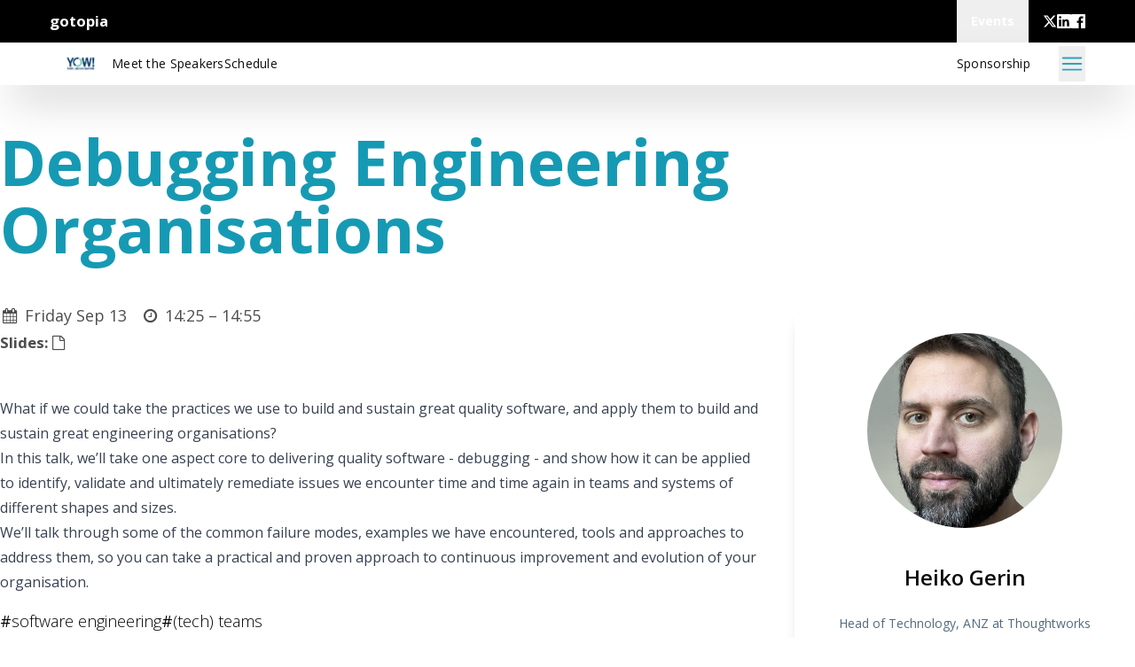

--- FILE ---
content_type: text/html; charset=utf-8
request_url: https://yowcon.com/tech-leaders-melbourne-2024/sessions/3389/debugging-engineering-organisations
body_size: 36575
content:
<!DOCTYPE html>
<html lang="en" prefix="og: http://ogp.me/ns#">
  <head>
    <meta charset="utf-8">
    <meta http-equiv="X-UA-Compatible" content="IE=edge">
    <meta name="viewport" content="width=device-width, initial-scale=1">
    <meta name="author" content="Trifork">
    <meta property="og:type" content="website">
    <meta property="og:url" content="https://yowcon.com/tech-leaders-melbourne-2024/sessions/3389/debugging-engineering-organisations">
<script type="application/ld+json">{"@context":"http://schema.org","@type":"VideoObject","author":[{"@type":"Person","familyName":"Gerin","givenName":"Heiko","name":"Heiko Gerin","url":"https://gotopia.tech/experts/1838/heiko-gerin"},{"@type":"Person","familyName":"O'Brien","givenName":"Brigid","name":"Brigid O'Brien","url":"https://gotopia.tech/experts/1839/brigid-o-brien"}],"dateModified":"2024-09-14T23:02:25","datePublished":"2024-07-09T04:24:10","description":"What if we could take the practices we use to build and sustain great quality software, and apply them to build and sustain great engineering organisations?In this talk, we’ll take one aspect core to delivering quality software - debugging -  and show how it can be applied to identify, validate and ultimately remediate issues we encounter time and time again in teams and systems of different shapes and sizes.We’ll talk through some of the common failure modes, examples we have encountered, tools and approaches to address them, so you can take a practical and proven approach to continuous improvement and evolution of your organisation.","embedUrl":null,"name":"Debugging Engineering Organisations","thumbnailUrl":null,"uploadDate":null,"url":"https://yowcon.com/tech-leaders-melbourne-2024/sessions/3389/debugging-engineering-organisations"}</script>
<link rel="canonical" href="https://yowcon.com/tech-leaders-melbourne-2024/sessions/3389/debugging-engineering-organisations">


<meta content="Conference talk with Brigid O&#39;Brien and Heiko Gerin at YOW! Tech Leaders Summit Melbourne 2024" name="description"><meta content="https://yowcon.com/images/conferences/yow-b95cbbafe522ab349b89741aedad1925.jpg?vsn=d" name="thumbnail"><meta content="summary" name="twitter:card"><meta content="Debugging Engineering Organisations" name="twitter:title"><meta content="Conference talk with Brigid O&#39;Brien and Heiko Gerin at YOW! Tech Leaders Summit Melbourne 2024" name="twitter:description"><meta content="https://yowcon.com/images/conferences/yow-b95cbbafe522ab349b89741aedad1925.jpg?vsn=d" name="twitter:image"><meta content="The Logo for YOW! Tech Leaders Summit Melbourne 2024" name="twitter:image:alt"><meta content="Debugging Engineering Organisations" property="og:title"><meta content="Conference talk with Brigid O&#39;Brien and Heiko Gerin at YOW! Tech Leaders Summit Melbourne 2024" property="og:description"><meta content="https://yowcon.com/images/conferences/yow-b95cbbafe522ab349b89741aedad1925.jpg?vsn=d" property="og:image">

    <title>
Debugging Engineering Organisations
    </title>
    <link rel="shortcut icon" type="image/x-icon" href="/images/favicons/yow-3f1aef9d0278d5569f0275367bad6301.ico?vsn=d">
    <link phx-track-static rel="stylesheet" href="/css/conference-6590f175a08e769caadce70107e3d395.css?vsn=d">
    <link rel="stylesheet" href="https://fonts.googleapis.com/icon?family=Material+Icons">
    <link rel="stylesheet" href="https://fonts.googleapis.com/css?family=Source+Sans+Pro:200,300,400,600,700,900,200italic,300italic,400italic,600italic,700italic,900italic">
    <link rel="stylesheet" href="https://maxcdn.bootstrapcdn.com/font-awesome/4.5.0/css/font-awesome.min.css">
    <link rel="stylesheet" href="https://fonts.googleapis.com/css?family=Lato:400,700,700italic,400italic,100italic,100,300italic,300">
    <link rel="stylesheet" href="https://fonts.googleapis.com/css?family=Open+Sans:300,400,600,700,800">
    <script src="https://ajax.googleapis.com/ajax/libs/jquery/2.1.4/jquery.min.js">
    </script>
    <script src="https://www.google.com/recaptcha/api.js">
    </script>
    <script src="https://js.stripe.com/v3/">
    </script>

<script async data-domain="yowcon.com" src="https://plausible.io/js/plausible.js">
</script>
<meta content="eAE8XScNSBU6JXsDDRBbIAUmDyQoEwgX0hi7_kpPJq5ocv5idWDpGIds" name="csrf-token">

  </head>

  <body data-js-view-name="SessionShowView" class="theme-yow-australia">


  <nav id="global_top_navbar" class="flex w-full relative max-h-global-navbar h-global-navbar bg-black overflow-visible justify-center px-6 lg:px-14 bg-[#242424]">
    <div class="overflow-y-visible flex item-center w-full h-full">
      <div class="flex min-w-full gap-2 h-full">
        <div class="flex items-center flex-grow h-full">
          <div class="flex gap-4 items-center">
            <a href="https://gotopia.tech" class="lg:!inline-flex font-bold text-white" target="_blank">
              gotopia
            </a>
          </div>
        </div>
        <div x-data="{
              showDropdownMenu: false,
              toggleDropdownMenu() {
                  if (this.open) {
                      return this.closeDropdownMenu();
                  }
                  this.showDropdownMenu = true;
              },
              closeDropdownMenu() {
                  if (!this.showDropdownMenu) return;
                  this.showDropdownMenu = false;
              }
            }" id="global-menu-conference-dropdown" class="relative flex h-full" x-on:keydown.escape.prevent.stop="closeDropdownMenu()" x-on:focusin.window="! $refs.panel.contains($event.target) && closeDropdownMenu()" x-id="['dropdown-button']">
  <!-- Button -->
  <button class="flex items-center cursor-pointer h-full font-bold px-4 text-white" x-ref="button" x-on:click="toggleDropdownMenu()" type="button">
    <p class="tw-body-small">Events</p>
  </button>
  <!-- Panel -->
  <div x-cloak x-ref="panel" x-show="showDropdownMenu" x-transition.origin.top.left x-on:click.outside="closeDropdownMenu($refs.button)" x-bind:id="$id('dropdown-button')" class="absolute z-50 top-full right-0 border m-0 flex flex-col w-44 lg:w-60 bg-primary mt-4 md:mt-0 bg-white rounded">
    

    <a href="https://yowcon.com" target="_blank" class="w-full px-4 py-2 lg:py-6 hover:bg-primary-100 border-b-2 last:border-b-0 tw-body-small bg-white text-[#0E0E0E] hover:bg-[#efefef] ">
      <p>YOW! Australia</p>
      <p class="font-light text-xs"></p>
    </a><a href="https://gotopia.tech/events/upcoming" target="_self" class="w-full px-4 py-2 lg:py-6 hover:bg-primary-100 border-b-2 last:border-b-0 tw-body-small bg-white text-[#0E0E0E] hover:bg-[#efefef] ">
      <p>All Upcoming Events</p>
      <p class="font-light text-xs"></p>
    </a><a href="https://gotopia.tech/events/past" target="_self" class="w-full px-4 py-2 lg:py-6 hover:bg-primary-100 border-b-2 last:border-b-0 tw-body-small bg-white text-[#0E0E0E] hover:bg-[#efefef] ">
      <p>Past Events</p>
      <p class="font-light text-xs"></p>
    </a>
  </div>
</div>

        <div class="flex ml-4 gap-4 md:gap-8 text-white h-conference-icon-small self-center flex-shrink items-center items-center">
  
    <a class="h-4 w-4" href="https://twitter.com/yow_conf" target="_blank">
      <svg class="w-full h-full" viewbox="0 0 24 24" xmlns="http://www.w3.org/2000/svg" fill="currentColor" aria-hidden="true"><g><path d="M18.244 2.25h3.308l-7.227 8.26 8.502 11.24H16.17l-5.214-6.817L4.99 21.75H1.68l7.73-8.835L1.254 2.25H8.08l4.713 6.231zm-1.161 17.52h1.833L7.084 4.126H5.117z"></path></g></svg>
    </a>
  
    <a class="h-4 w-4" href="https://www.linkedin.com/company/yow-conference" target="_blank">
      <svg class="w-full h-full" width="24" height="24" viewbox="0 0 24 24" version="1.1" xmlns="http://www.w3.org/2000/svg" xmlns:xlink="http://www.w3.org/1999/xlink" fill="currentColor"><title>linkedin</title><g stroke="none" stroke-width="1" fill="inherit" fill-rule="evenodd"><g transform="translate(-848.000000, -412.000000)" fill-rule="nonzero" fill="inherit"><g id="linkedin" transform="translate(848.000000, 412.000000)"><path d="M20.447,20.452 L16.893,20.452 L16.893,14.883 C16.893,13.555 16.866,11.846 15.041,11.846 C13.188,11.846 12.905,13.291 12.905,14.785 L12.905,20.452 L9.351,20.452 L9.351,9 L12.765,9 L12.765,10.561 L12.811,10.561 C13.288,9.661 14.448,8.711 16.181,8.711 C19.782,8.711 20.448,11.081 20.448,14.166 L20.448,20.452 L20.447,20.452 Z M5.337,7.433 C4.193,7.433 3.274,6.507 3.274,5.368 C3.274,4.23 4.194,3.305 5.337,3.305 C6.477,3.305 7.401,4.23 7.401,5.368 C7.401,6.507 6.476,7.433 5.337,7.433 Z M7.119,20.452 L3.555,20.452 L3.555,9 L7.119,9 L7.119,20.452 Z M22.225,0 L1.771,0 C0.792,0 0,0.774 0,1.729 L0,22.271 C0,23.227 0.792,24 1.771,24 L22.222,24 C23.2,24 24,23.227 24,22.271 L24,1.729 C24,0.774 23.2,0 22.222,0 L22.225,0 Z" id="Shape"></path></g></g></g></svg>
    </a>
  
    <a class="h-4 w-4" href="https://www.facebook.com/yowconf" target="_blank">
      <svg class="w-full h-full" width="24" height="24" viewbox="0 0 24 24" version="1.1" xmlns="http://www.w3.org/2000/svg" xmlns:xlink="http://www.w3.org/1999/xlink"><title>facebook</title><g stroke="none" stroke-width="1" fill="currentColor" fill-rule="evenodd"><g transform="translate(-710.000000, -412.000000)" fill-rule="nonzero" fill="currentColor"><g id="facebook" transform="translate(710.000000, 412.000000)"><path d="M22.676,0 L1.324,0 C0.593,0 0,0.593 0,1.324 L0,22.676 C0,23.408 0.593,24 1.324,24 L12.818,24 L12.818,14.706 L9.689,14.706 L9.689,11.085 L12.818,11.085 L12.818,8.41 C12.818,5.311 14.712,3.625 17.477,3.625 C18.802,3.625 19.941,3.722 20.273,3.766 L20.273,7.006 L18.352,7.006 C16.852,7.006 16.56,7.727 16.56,8.777 L16.56,11.088 L20.144,11.088 L19.679,14.718 L16.56,14.718 L16.56,24 L22.675,24 C23.408,24 24,23.408 24,22.676 L24,1.324 C24,0.593 23.408,0 22.676,0" id="Shape"></path></g></g></g></svg>
    </a>
  
  
</div>
      </div>
    </div>
  </nav>



  <!-- desktop menu -->
  <div id="conference-sticky-menu" class="flex tw-link sticky top-0 z-sticky-menu bg-neutral-white text-neutral-dark bg-opacity-90 items-center px-6 lg:px-14 h-[48px] shadow-2xl " x-data="{
      showDropdownMenu: false,
      toggleDropdownMenu() {
          if (this.open) {
              return this.closeDropdownMenu();
          }
          this.showDropdownMenu = true;
      },
      closeDropdownMenu() {
          if (!this.showDropdownMenu) return;
          this.showDropdownMenu = false;
      }
  }">
    <div class="tw-hidden lg:flex items-center gap-6 lg:gap-14 flex-grow">
      <a class="flex" href="/tech-leaders-melbourne-2024" aria-label="Go to homepage">

          <img src="https://files.gotocon.com/uploads/files/73/original/1678077740_Tech%20Leaders%20Summit.png?not-from-cache-please" alt="conference logo" class="w-[70px] h-[40px] object-contain">

      </a>
      <ul class="flex gap-4 lg:gap-8 items-center m-0">

          <a class="tw-link hover:underline hover:text-inherit" href="/tech-leaders-melbourne-2024/speakers">
            <li>
Meet the Speakers
            </li>
          </a>

          <a class="tw-link hover:underline hover:text-inherit" href="/tech-leaders-melbourne-2024/schedule">
            <li>
Schedule
            </li>
          </a>


      </ul>
    </div>
    <div class="lg:tw-hidden gap-6">
      <a class="flex" href="/tech-leaders-melbourne-2024" aria-label="Go to homepage">

          <img src="https://files.gotocon.com/uploads/files/73/original/1678077740_Tech%20Leaders%20Summit.png?not-from-cache-please" alt="conference logo" class="w-[70px] h-[40px] object-contain">

      </a>
    </div>
    <div class="flex lg:hidden flex-grow"></div>
    <div class="tw-hidden lg:flex items-center">
      <ul class="flex gap-4 lg:gap-8 items-center m-0">

          <a class="tw-link hover:underline" href="/tech-leaders-melbourne-2024/pages/sponsoropportunities" target="_self">
            <li>
Sponsorship
            </li>
          </a>



      </ul>
    </div>
    
    <button aria-label="Open menu" class="ml-8 w-[30px] h-[40px] flex-shrink-0" x-on:click="$dispatch('show-full-menu')">
<svg xmlns="http://www.w3.org/2000/svg" fill="none" viewbox="0 0 24 24" stroke-width="1.5" stroke="currentColor" class="w-6 h-6 w-full h-full text-conference-base"><path stroke-linecap="round" stroke-linejoin="round" d="M3.75 6.75h16.5M3.75 12h16.5m-16.5 5.25h16.5"></path></svg>
    </button>
  </div>


  <!-- Full Menu Overlay -->
  <div @show-full-menu.window="showFullMenu=true;" x-data="{showFullMenu: false}" class="block fixed right-[20px] z-full-menu-overlay text-conference-menu-link ">
    <div class="block relative z-full-menu-overlay" aria-labelledby="slide-over-title" role="dialog" aria-modal="true" x-show="showFullMenu" x-cloak>
      <!--    Background backdrop    -->
      <div class="fixed inset-0 bg-gray-500 bg-opacity-75 transition-opacity" x-show="showFullMenu" x-on:click="showFullMenu=false" x-transition:enter="transition ease-in-out duration-500" x-transition:enter-start="opacity-0" x-transition:enter-end="opacity-100" x-transition:leave="transition ease-in-out duration-500" x-transition:leave-start="opacity-100" x-transition:leave-end="opacity-0" x-cloak>
      </div>

      <div class="fixed inset-0 overflow-hidden" x-show="showFullMenu" x-transition:enter="transition ease-in-out duration-500" x-transition:enter-start="opacity-0" x-transition:enter-end="opacity-100" x-transition:leave="transition ease-in-out duration-500" x-transition:leave-start="opacity-100" x-transition:leave-end="opacity-0" x-cloak>
        <div class="absolute inset-0 overflow-hidden">
          <div x-on:click.outside="showFullMenu=false" class="pointer-events-none fixed inset-y-0 right-0 flex max-w-full">
            <!--          Slide-over panel        -->
            <div class="pointer-events-auto w-screen max-w-md bg-conference-base" x-show="showFullMenu" x-transition:enter="transform transition ease-in-out duration-500" x-transition:enter-start="translate-x-full" x-transition:enter-end="translate-x-0" x-transition:leave="transform transition ease-in-out duration-500" x-transition:leave-start="translate-x-0" x-transition:leave-end="translate-x-full" x-cloak>
              <div class="flex h-full flex-col overflow-y-auto py-6 shadow-xl">
                <ul class="text-md flex flex-col gap-3 items-end m-0 p-2 ">
                  <li class="mx-3 flex h-10 items-center !text-right">
                    <button x-on:click="showFullMenu=false" type="button" class="rounded-md bg-white text-conference-base hover:text-gray-500 focus:outline-none focus:ring-2 focus:ring-indigo-500 focus:ring-offset-2">
                      <span class="sr-only">Close panel</span>
                      <!-- Heroicon name: outline/x -->
                      <svg class="h-6 w-6" xmlns="http://www.w3.org/2000/svg" fill="none" viewBox="0 0 24 24" stroke-width="2" stroke="currentColor" aria-hidden="true">
                        <path stroke-linecap="round" stroke-linejoin="round" d="M6 18L18 6M6 6l12 12"></path>
                      </svg>
                    </button>
                  </li>
                  <a class="tw-subtext" href="/tech-leaders-melbourne-2024">
                    <li>
                      Home
                    </li>
                  </a>

                    <a class="tw-subtext" href="/tech-leaders-melbourne-2024/speakers" target="_self">
                      <li>
Meet the Speakers
                      </li>
                    </a>

                    <a class="tw-subtext" href="/tech-leaders-melbourne-2024/schedule" target="_self">
                      <li>
Schedule
                      </li>
                    </a>


                    <a class="tw-subtext" href="/tech-leaders-melbourne-2024/pages/sponsoropportunities" target="_self">
                      <li>
Sponsorship
                      </li>
                    </a>



                </ul>
              </div>
            </div>
          </div>
        </div>
      </div>
    </div>
  </div>

<div id="phx-GIQBKe14jWaaBTVC" data-phx-session="SFMyNTY.[base64].kAmentIPA0FkVIdM6MCXcSGqjjifSLG29fS_HYl_tEM" data-phx-static="SFMyNTY.g2gDaAJhBXQAAAADdwJpZG0AAAAUcGh4LUdJUUJLZTE0aldhYUJUVkN3BWZsYXNodAAAAAB3CmFzc2lnbl9uZXdqbgYAUUbiTZsBYgABUYA.cCGN9sHwLXYaqXEyQ7IqdTBiqxY8jhsGt4SvCgEDGa4"></div>

  <div id="main_content" class="relative">
    <div id="flash-group">
  
  
  

  
</div>
<div class="flex w-full flex-col items-center justify-center relative px-6 py-12">
  <div class="max-w-main-container xl:min-w-screen-xl flex flex-col w-full items-center justify-center">
    
  <div class="w-full flex flex-col space-y-2 justify-center items-start mb-8 lg:mb-12 ">
  <h1 class="tw-h1-responsive font-bold text-conference-base">Debugging Engineering Organisations</h1>
  
</div>
  <div class="w-full flex lg:flex-row flex-col lg:space-x-8">
    <div class="flex-grow">
      <div class="session_time">

<div class="time-and-place">











<span class="datetime">
  <i class="fa fa-fw fa-calendar" aria-hidden="true"></i>
  <div class="datetime__date">Friday Sep 13</div>
  <i class="fa fa-fw fa-clock-o" aria-hidden="true"></i>
  <div class="datetime__time">14:25 – </div>
  <div class="datetime__time">14:55</div>

</span>



</div>


      </div>

        <div>

            <strong>Slides: </strong>
<a class="fa fa-file-o" href="/tech-leaders-melbourne-2024/sessions/3389/slides" target="_blank"></a>
            <br>




          <br>
          <br>
        </div>

      <div class="session__description flex flex-col space-y-6">
        <div class="prose prose-p:tw-body-responsive prose-strong:font-bold w-full max-w-full">
  <p>What if we could take the practices we use to build and sustain great quality software, and apply them to build and sustain great engineering organisations?</p>
<p>In this talk, we’ll take one aspect core to delivering quality software - debugging -  and show how it can be applied to identify, validate and ultimately remediate issues we encounter time and time again in teams and systems of different shapes and sizes.</p>
<p>We’ll talk through some of the common failure modes, examples we have encountered, tools and approaches to address them, so you can take a practical and proven approach to continuous improvement and evolution of your organisation.</p>

</div>
      </div>

      <div class="flex gap-4 tw-body mt-4">

          <a href="/tech-leaders-melbourne-2024/tags/253">
            <div class="flex text-black hover:underline">
              #<div class="text-black font-light hover:underline whitespace-nowrap">software engineering</div>
            </div>
          </a>

          <a href="/tech-leaders-melbourne-2024/tags/1204">
            <div class="flex text-black hover:underline">
              #<div class="text-black font-light hover:underline whitespace-nowrap">(tech) teams</div>
            </div>
          </a>

      </div>
    </div>
    <div class="flex flex-col space-y-4 my-8 lg:my-0 lg:w-[384px] flex-shrink-0">

        <div class="relative p-8 bg-neutral-white bg-opacity-[0.9] shadow-lg rounded-3xl text-center overflow-hidden
  false
">
  
  <a href="/tech-leaders-melbourne-2024/speakers/3587" class="hover:no-underline">
    <div class="w-full flex justify-center overflow-hidden flex-shrink-0">
      <img class="h-[220px] w-[220px]
          rounded-full object-contain text-neutral-white" src="https://files.gotocon.com/uploads/portraits/1838/square_large/heiko_gerin_1720498590.png" alt="profile photo of Heiko Gerin">
    </div>
    <div class="w-full text-neutral-dark flex justify-center overflow-hidden flex-shrink-0 mt-10">
      <h4 class="tw-h4 font-semibold">
        Heiko Gerin
      </h4>
    </div>
    <div class="h-[50px] w-full flex justify-center grow mt-6" title="Head of Technology, ANZ at Thoughtworks">
      <p class="tw-body-small text-neutral-gray m-0 text-opacity-70 line-clamp-2">
        Head of Technology, ANZ at Thoughtworks
      </p>
    </div>
  </a>
  <div class="flex justify-center items-center space-x-2">
    <div class="flex space-x-2 flex-wrap justify-center mt-2 items-center">
  
    <a class="h-6 w-6" href="https://www.linkedin.com/in/heiko-gerin-5991a430" target="_blank">
      <svg class="w-full h-full" width="24" height="24" viewbox="0 0 24 24" version="1.1" xmlns="http://www.w3.org/2000/svg" xmlns:xlink="http://www.w3.org/1999/xlink" fill="currentColor"><title>linkedin</title><g stroke="none" stroke-width="1" fill="inherit" fill-rule="evenodd"><g transform="translate(-848.000000, -412.000000)" fill-rule="nonzero" fill="inherit"><g id="linkedin" transform="translate(848.000000, 412.000000)"><path d="M20.447,20.452 L16.893,20.452 L16.893,14.883 C16.893,13.555 16.866,11.846 15.041,11.846 C13.188,11.846 12.905,13.291 12.905,14.785 L12.905,20.452 L9.351,20.452 L9.351,9 L12.765,9 L12.765,10.561 L12.811,10.561 C13.288,9.661 14.448,8.711 16.181,8.711 C19.782,8.711 20.448,11.081 20.448,14.166 L20.448,20.452 L20.447,20.452 Z M5.337,7.433 C4.193,7.433 3.274,6.507 3.274,5.368 C3.274,4.23 4.194,3.305 5.337,3.305 C6.477,3.305 7.401,4.23 7.401,5.368 C7.401,6.507 6.476,7.433 5.337,7.433 Z M7.119,20.452 L3.555,20.452 L3.555,9 L7.119,9 L7.119,20.452 Z M22.225,0 L1.771,0 C0.792,0 0,0.774 0,1.729 L0,22.271 C0,23.227 0.792,24 1.771,24 L22.222,24 C23.2,24 24,23.227 24,22.271 L24,1.729 C24,0.774 23.2,0 22.222,0 L22.225,0 Z" id="Shape"></path></g></g></g></svg>
    </a>
  
  
</div>
    
    <div class="flex space-x-2 flex-wrap justify-center mt-2 items-center">
      <a class="h-6 w-6" href="https://gotopia.tech/experts/1838/heiko-gerin" target="_blank" aria-label="View details for Heiko Gerin">
        <img src="/images/favicons/gotopia-cb494059d606517288a2ca67b95f87ff.ico?vsn=d" alt="gotopia logo">
      </a>
    </div>
  </div>
  <div class="w-full tw-body-small text-neutral-gray">
    
    
  </div>
</div>

        <div class="relative p-8 bg-neutral-white bg-opacity-[0.9] shadow-lg rounded-3xl text-center overflow-hidden
  false
">
  
  <a href="/tech-leaders-melbourne-2024/speakers/3588" class="hover:no-underline">
    <div class="w-full flex justify-center overflow-hidden flex-shrink-0">
      <img class="h-[220px] w-[220px]
          rounded-full object-contain text-neutral-white" src="https://files.gotocon.com/uploads/portraits/1839/square_large/brigid_o%27brien_1721378518.jpg" alt="profile photo of Brigid O&#39;Brien">
    </div>
    <div class="w-full text-neutral-dark flex justify-center overflow-hidden flex-shrink-0 mt-10">
      <h4 class="tw-h4 font-semibold">
        Brigid O&#39;Brien
      </h4>
    </div>
    <div class="h-[50px] w-full flex justify-center grow mt-6" title="Transformation Partner at Thoughtworks Australia">
      <p class="tw-body-small text-neutral-gray m-0 text-opacity-70 line-clamp-2">
        Transformation Partner at Thoughtworks Australia
      </p>
    </div>
  </a>
  <div class="flex justify-center items-center space-x-2">
    <div class="flex space-x-2 flex-wrap justify-center mt-2 items-center">
  
    <a class="h-6 w-6" href="https://www.linkedin.com/in/brigid-o-brien" target="_blank">
      <svg class="w-full h-full" width="24" height="24" viewbox="0 0 24 24" version="1.1" xmlns="http://www.w3.org/2000/svg" xmlns:xlink="http://www.w3.org/1999/xlink" fill="currentColor"><title>linkedin</title><g stroke="none" stroke-width="1" fill="inherit" fill-rule="evenodd"><g transform="translate(-848.000000, -412.000000)" fill-rule="nonzero" fill="inherit"><g id="linkedin" transform="translate(848.000000, 412.000000)"><path d="M20.447,20.452 L16.893,20.452 L16.893,14.883 C16.893,13.555 16.866,11.846 15.041,11.846 C13.188,11.846 12.905,13.291 12.905,14.785 L12.905,20.452 L9.351,20.452 L9.351,9 L12.765,9 L12.765,10.561 L12.811,10.561 C13.288,9.661 14.448,8.711 16.181,8.711 C19.782,8.711 20.448,11.081 20.448,14.166 L20.448,20.452 L20.447,20.452 Z M5.337,7.433 C4.193,7.433 3.274,6.507 3.274,5.368 C3.274,4.23 4.194,3.305 5.337,3.305 C6.477,3.305 7.401,4.23 7.401,5.368 C7.401,6.507 6.476,7.433 5.337,7.433 Z M7.119,20.452 L3.555,20.452 L3.555,9 L7.119,9 L7.119,20.452 Z M22.225,0 L1.771,0 C0.792,0 0,0.774 0,1.729 L0,22.271 C0,23.227 0.792,24 1.771,24 L22.222,24 C23.2,24 24,23.227 24,22.271 L24,1.729 C24,0.774 23.2,0 22.222,0 L22.225,0 Z" id="Shape"></path></g></g></g></svg>
    </a>
  
  
</div>
    
    <div class="flex space-x-2 flex-wrap justify-center mt-2 items-center">
      <a class="h-6 w-6" href="https://gotopia.tech/experts/1839/brigid-o-brien" target="_blank" aria-label="View details for Brigid O&#39;Brien">
        <img src="/images/favicons/gotopia-cb494059d606517288a2ca67b95f87ff.ico?vsn=d" alt="gotopia logo">
      </a>
    </div>
  </div>
  <div class="w-full tw-body-small text-neutral-gray">
    
    
  </div>
</div>


    </div>
  </div>

    <div class="mt-6 lg:mt-16 flex flex-col w-full lg:bg-conference-secondary lg:border-l-8 border-conference-secondary bg-opacity-20 lg:p-8 rounded rounded-2xl space-y-4 lg:space-y-8">
      <h3 class="tw-h3-responsive font-semibold ">
Keynotes
      </h3>
      <div class="flex overflow-auto scroll snap-x snap-proximity space-x-8 py-0 lg:py-8">

          <div class="snap-center lg:flex-shrink-0 min-w-[320px]">

            <div class="relative w-full lg:w-[384px] p-6 lg:p-8 bg-neutral-white bg-opacity-[0.9] shadow-lg rounded-3xl overflow-hidden hover:transform hover:duration-300 hover:scale-105 hover:shadow-xl">
  <a href="https://yowcon.com/tech-leaders-melbourne-2024/sessions/3437/how-to-turn-ai-chaos-into-clarity" class="hover:no-underline">
    <p class="tw-body-small text-neutral-gray m-0 text-opacity-70 line-clamp-2">
      Friday Sep 13 @ 09:00
    </p>
    <div class="h-18 w-full text-neutral-dark flex flex-col overflow-hidden flex-shrink-0 ">
      <h4 class="font-semibold line-clamp-3">
        How to Turn AI Chaos Into Clarity
      </h4>
    </div>
    <div class="flex flex-col w-full mt-4 space-y-4 ">
      
        <div class="flex flex-row gap-4 w-full">
          <img class="h-20 rounded object-contain text-neutral-white shadow" src="https://files.gotocon.com/uploads/portraits/1442/thumb/alex_castrounis_1680276053.jpg" alt="profile photo of Alex Castrounis">
          <div class="flex grow items-center ">
            <p class="tw-body-small text-neutral-gray m-0 text-opacity-70 line-clamp-2">
              Alex Castrounis
            </p>
          </div>
        </div>
      
    </div>
    
  </a>
</div>
          </div>

          <div class="snap-center lg:flex-shrink-0 min-w-[320px]">

            <div class="relative w-full lg:w-[384px] p-6 lg:p-8 bg-neutral-white bg-opacity-[0.9] shadow-lg rounded-3xl overflow-hidden hover:transform hover:duration-300 hover:scale-105 hover:shadow-xl">
  <a href="https://yowcon.com/tech-leaders-melbourne-2024/sessions/3473/you-d-better-get-used-to-this-term" class="hover:no-underline">
    <p class="tw-body-small text-neutral-gray m-0 text-opacity-70 line-clamp-2">
      Friday Sep 13 @ 13:15
    </p>
    <div class="h-18 w-full text-neutral-dark flex flex-col overflow-hidden flex-shrink-0 ">
      <h4 class="font-semibold line-clamp-3">
        You&#39;d better get used to this term
      </h4>
    </div>
    <div class="flex flex-col w-full mt-4 space-y-4 ">
      
        <div class="flex flex-row gap-4 w-full">
          <img class="h-20 rounded object-contain text-neutral-white shadow" src="https://files.gotocon.com/uploads/portraits/760/thumb/preben_thor%C3%B6_1713441160.png" alt="profile photo of Preben Thorö">
          <div class="flex grow items-center ">
            <p class="tw-body-small text-neutral-gray m-0 text-opacity-70 line-clamp-2">
              Preben Thorö
            </p>
          </div>
        </div>
      
    </div>
    
  </a>
</div>
          </div>

      </div>
    </div>


  </div>
</div>
  </div>





<footer id="footer" class="flex flex-col w-full p-0 bg-conference-footer items-center overflow-hidden px-8 py-12 ">
  <section class="max-w-main-container xl:min-w-screen-xl tw-body-small-responsive text-neutral-white lg:pb-16">
    <div class="flex flex-col w-full">

      <div class="flex flex-col space-y-3 my-8 justify-center items-center gap-4 lg:mt-14 lg:mb-0">
        <h2 class="text-2xl text-center">
          Sign up for the GOTO Newsletter
        </h2>
        <a href="https://gotopia.tech/newsletter" target="_blank" class="text-center bg-conference-base lg:bg-transparent lg:border-2 hover:bg-opacity-100 hover:border-2 hover:border-conference-base text-xl rounded-full px-14 py-4 focus:text-white focus:no-underline">
          SIGN UP
        </a>
      </div>
      <div class="flex flex-wrap lg:flex-nowrap justify-center lg:mt-20 gap-3 first:mt-0 first:pb-0 pb-4">
        <div class="flex justify-center lg:justify-start text-neutral-white text-opacity-60 w-full gap-5">
          <div>
            <a href="mailto:info@yowconference.com">info@yowconference.com</a>
          </div>
          
        </div>
        <div class="flex justify-between gap-4 text-neutral-white text-opacity-social-media items-center">
  
    <a class="h-4 w-4" href="https://twitter.com/yow_conf" target="_blank">
      <svg class="w-full h-full" viewbox="0 0 24 24" xmlns="http://www.w3.org/2000/svg" fill="currentColor" aria-hidden="true"><g><path d="M18.244 2.25h3.308l-7.227 8.26 8.502 11.24H16.17l-5.214-6.817L4.99 21.75H1.68l7.73-8.835L1.254 2.25H8.08l4.713 6.231zm-1.161 17.52h1.833L7.084 4.126H5.117z"></path></g></svg>
    </a>
  
    <a class="h-4 w-4" href="https://www.linkedin.com/company/yow-conference" target="_blank">
      <svg class="w-full h-full" width="24" height="24" viewbox="0 0 24 24" version="1.1" xmlns="http://www.w3.org/2000/svg" xmlns:xlink="http://www.w3.org/1999/xlink" fill="currentColor"><title>linkedin</title><g stroke="none" stroke-width="1" fill="inherit" fill-rule="evenodd"><g transform="translate(-848.000000, -412.000000)" fill-rule="nonzero" fill="inherit"><g id="linkedin" transform="translate(848.000000, 412.000000)"><path d="M20.447,20.452 L16.893,20.452 L16.893,14.883 C16.893,13.555 16.866,11.846 15.041,11.846 C13.188,11.846 12.905,13.291 12.905,14.785 L12.905,20.452 L9.351,20.452 L9.351,9 L12.765,9 L12.765,10.561 L12.811,10.561 C13.288,9.661 14.448,8.711 16.181,8.711 C19.782,8.711 20.448,11.081 20.448,14.166 L20.448,20.452 L20.447,20.452 Z M5.337,7.433 C4.193,7.433 3.274,6.507 3.274,5.368 C3.274,4.23 4.194,3.305 5.337,3.305 C6.477,3.305 7.401,4.23 7.401,5.368 C7.401,6.507 6.476,7.433 5.337,7.433 Z M7.119,20.452 L3.555,20.452 L3.555,9 L7.119,9 L7.119,20.452 Z M22.225,0 L1.771,0 C0.792,0 0,0.774 0,1.729 L0,22.271 C0,23.227 0.792,24 1.771,24 L22.222,24 C23.2,24 24,23.227 24,22.271 L24,1.729 C24,0.774 23.2,0 22.222,0 L22.225,0 Z" id="Shape"></path></g></g></g></svg>
    </a>
  
    <a class="h-4 w-4" href="https://www.facebook.com/yowconf" target="_blank">
      <svg class="w-full h-full" width="24" height="24" viewbox="0 0 24 24" version="1.1" xmlns="http://www.w3.org/2000/svg" xmlns:xlink="http://www.w3.org/1999/xlink"><title>facebook</title><g stroke="none" stroke-width="1" fill="currentColor" fill-rule="evenodd"><g transform="translate(-710.000000, -412.000000)" fill-rule="nonzero" fill="currentColor"><g id="facebook" transform="translate(710.000000, 412.000000)"><path d="M22.676,0 L1.324,0 C0.593,0 0,0.593 0,1.324 L0,22.676 C0,23.408 0.593,24 1.324,24 L12.818,24 L12.818,14.706 L9.689,14.706 L9.689,11.085 L12.818,11.085 L12.818,8.41 C12.818,5.311 14.712,3.625 17.477,3.625 C18.802,3.625 19.941,3.722 20.273,3.766 L20.273,7.006 L18.352,7.006 C16.852,7.006 16.56,7.727 16.56,8.777 L16.56,11.088 L20.144,11.088 L19.679,14.718 L16.56,14.718 L16.56,24 L22.675,24 C23.408,24 24,23.408 24,22.676 L24,1.324 C24,0.593 23.408,0 22.676,0" id="Shape"></path></g></g></g></svg>
    </a>
  
  
</div>
      </div>
    </div>
  </section>
  <div class="border border-solid border-neutral-white bg-opacity-20 w-full pointer-events-none">
</div>
  <section class="py-8 max-w-main-container xl:min-w-screen-xl tw-body-small-responsive text-neutral-white flex justify-center w-full">
    <div class="flex w-full flex-col gap-4 lg:gap-0 items-center lg:flex-row lg:flex-nowrap lg:justify-between">
      <ul class="flex flex-col items-center lg:items-start gap-8 lg:flex-row lg:gap-5 lg:order-2">

          <li class="text-opacity-60">
<a class="hover:no-underline" href="/tech-leaders-melbourne-2024/code-of-conduct" id="code_of_conduct_link">Code of Conduct</a>
          </li>

          <li class="text-opacity-60">
<a class="hover:no-underline" href="/tech-leaders-melbourne-2024/privacy-policy" id="privacy_policy_link">Privacy Policy</a>
          </li>


      </ul>
      <div class="flex gap-5 items-center lg:order-3">
        <div class="text-opacity-60">Powered by:</div>
        <a href="https://trifork.com" class="h-5" target="_blank" aria-label="Trifork homepage">
<svg class="h-full" width="116" height="12" viewbox="0 0 116 12" fill="none" xmlns="http://www.w3.org/2000/svg"><path fill-rule="evenodd" clip-rule="evenodd" d="M61.3372 0C57.9 0 55.8555 0.810268 55.8555 4.24854V7.75099C55.8555 11.1895 57.9 12 61.3372 12H67.4543C70.8913 12 72.9363 11.1895 72.9363 7.75099V4.24854C72.9363 0.810268 70.8913 0 67.4543 0H61.3372ZM61.9552 8.9839C60.1509 8.9839 59.7728 8.33489 59.7728 6.63197V5.36756C59.7728 3.90805 60.1509 3.0161 62.1616 3.0161H66.6302C68.6406 3.0161 69.0177 3.90805 69.0177 5.36756V6.63197C69.0177 8.33489 68.6406 8.9839 66.8354 8.9839H61.9552Z" fill="white"></path><path d="M0 0.128906H14.5379V3.04839H9.17683V11.8701H5.3615V3.04839H0V0.128906Z" fill="white"></path><path fill-rule="evenodd" clip-rule="evenodd" d="M16.207 0.128906H27.7207C30.659 0.128906 31.4496 1.50744 31.4496 3.61595V4.36158C31.4496 5.93544 31.0718 6.85889 29.3183 7.24863V7.28106C30.4526 7.4757 31.3982 7.94664 31.3982 9.87593V11.8701H27.5833V10.4598C27.5833 9.22739 27.2052 8.82132 26.0189 8.82132H20.0219V11.8701H16.207V0.128906ZM20.0219 5.90277H26.3287C27.3596 5.90277 27.738 5.5135 27.738 4.66963V4.2813C27.738 3.24256 27.1876 3.04839 25.985 3.04839H20.0219V5.90277Z" fill="white"></path><path d="M38.0488 11.8701H34.2344V0.128906H38.0488V11.8701Z" fill="white"></path><path d="M40.832 0.128906H53.8235V2.95084H44.6474V5.14104H53.3941V7.86496H44.6474V11.8701H40.832V0.128906Z" fill="white"></path><path fill-rule="evenodd" clip-rule="evenodd" d="M75.2383 0.128906H86.7517C89.6912 0.128906 90.4809 1.50744 90.4809 3.61595V4.36158C90.4809 5.93544 90.103 6.85889 88.3505 7.24863V7.28106C89.4846 7.4757 90.4301 7.94664 90.4301 9.87593V11.8701H86.6143V10.4598C86.6143 9.22739 86.2364 8.82132 85.0508 8.82132H79.0538V11.8701H75.2383V0.128906ZM79.0538 5.90277H85.3599C86.3918 5.90277 86.7687 5.5135 86.7687 4.66963V4.2813C86.7687 3.24256 86.2189 3.04839 85.0167 3.04839H79.0538V5.90277Z" fill="white"></path><path d="M96.8762 0.128906H93.0625V11.8701H96.8762V7.36274H98.5609L104.06 11.8701H109.456L101.929 5.87033L108.665 0.128906H103.475L98.6645 4.44326H96.8762V0.128906Z" fill="white"></path><path d="M112.035 11.8698H115.644V8.56152H112.035V11.8698Z" fill="white"></path><path fill-rule="evenodd" clip-rule="evenodd" d="M111.43 1.53521H111.538L111.298 1.11304C111.445 1.08807 111.543 0.978148 111.543 0.825756C111.543 0.643492 111.425 0.533574 111.23 0.533574H110.779V1.53521H110.872V1.11794H111.2L111.43 1.53521ZM110.872 0.623422H111.23C111.313 0.623422 111.45 0.648393 111.45 0.825756C111.45 0.965779 111.343 1.02809 111.235 1.02809H110.872V0.623422Z" fill="white"></path><path fill-rule="evenodd" clip-rule="evenodd" d="M110.211 1.03322C110.211 1.53007 110.616 1.93731 111.115 1.93731C111.613 1.93731 112.021 1.53007 112.021 1.03322C112.021 0.533574 111.613 0.128906 111.115 0.128906C110.616 0.128906 110.211 0.533574 110.211 1.03322ZM110.304 1.03322C110.304 0.581182 110.667 0.216421 111.115 0.216421C111.563 0.216421 111.929 0.581182 111.929 1.03322C111.929 1.4827 111.563 1.84723 111.115 1.84723C110.667 1.84723 110.304 1.4827 110.304 1.03322Z" fill="white"></path></svg>
        </a>
      </div>
      <div class="text-opacity-60 lg:order-1">
        © 2025 Trifork
      </div>
    </div>
  </section>
</footer>


    <script phx-track-static type="text/javascript" src="/js/conference-a9a8c7763c7d7e50dc852a485a61f70b.js?vsn=d">
    </script>
    <script src="https://www.youtube.com/iframe_api">
</script>
  </body>
</html>

--- FILE ---
content_type: text/css
request_url: https://yowcon.com/css/conference-6590f175a08e769caadce70107e3d395.css?vsn=d
body_size: 38691
content:
/*! tailwindcss v3.4.4 | MIT License | https://tailwindcss.com*/*,:after,:before{border:0 solid #edf2f7;box-sizing:border-box}:after,:before{--tw-content:""}:host,html{-webkit-text-size-adjust:100%;font-feature-settings:normal;-webkit-tap-highlight-color:transparent;font-family:Open Sans,sans-serif;font-variation-settings:normal;line-height:1.5;-moz-tab-size:4;-o-tab-size:4;tab-size:4}body{line-height:inherit}hr{border-top-width:1px;color:inherit;height:0}abbr:where([title]){-webkit-text-decoration:underline dotted;text-decoration:underline dotted}h1,h2,h3,h4,h5,h6{font-size:inherit;font-weight:inherit}a{color:inherit;text-decoration:inherit}b,strong{font-weight:bolder}code,kbd,pre,samp{font-feature-settings:normal;font-family:ui-monospace,SFMono-Regular,Menlo,Monaco,Consolas,Liberation Mono,Courier New,monospace;font-size:1em;font-variation-settings:normal}small{font-size:80%}sub,sup{font-size:75%;line-height:0;position:relative;vertical-align:initial}sub{bottom:-.25em}sup{top:-.5em}table{border-collapse:collapse;border-color:inherit;text-indent:0}button,input,optgroup,select,textarea{font-feature-settings:inherit;color:inherit;font-family:inherit;font-size:100%;font-variation-settings:inherit;font-weight:inherit;letter-spacing:inherit;line-height:inherit;margin:0;padding:0}button,select{text-transform:none}button,input:where([type=button]),input:where([type=reset]),input:where([type=submit]){-webkit-appearance:button;background-color:initial;background-image:none}:-moz-focusring{outline:auto}:-moz-ui-invalid{box-shadow:none}progress{vertical-align:initial}::-webkit-inner-spin-button,::-webkit-outer-spin-button{height:auto}[type=search]{-webkit-appearance:textfield;outline-offset:-2px}::-webkit-search-decoration{-webkit-appearance:none}::-webkit-file-upload-button{-webkit-appearance:button;font:inherit}summary{display:list-item}blockquote,dd,dl,figure,h1,h2,h3,h4,h5,h6,hr,p,pre{margin:0}fieldset{margin:0}fieldset,legend{padding:0}menu,ol,ul{list-style:none;margin:0;padding:0}dialog{padding:0}textarea{resize:vertical}input::-moz-placeholder,textarea::-moz-placeholder{color:#cbd5e0;opacity:1}input::placeholder,textarea::placeholder{color:#cbd5e0;opacity:1}[role=button],button{cursor:pointer}:disabled{cursor:default}audio,canvas,embed,iframe,img,object,svg,video{display:block;vertical-align:middle}img,video{height:auto;max-width:100%}[hidden]{display:none}.tw-h3{font-size:32px;line-height:44px}.tw-h3,.tw-h4{font-family:Open Sans,sans-serif}.tw-h4{font-size:24px;line-height:32px}.tw-h5{font-family:Open Sans,sans-serif;font-size:20px;line-height:28px}.tw-body,.tw-h6{font-family:Open Sans,sans-serif;font-size:18px;line-height:28px}.tw-subtext{font-size:16px}.tw-body-small,.tw-subtext{font-family:Open Sans,sans-serif;line-height:24px}.tw-body-small{font-size:14px}.tw-link{font-size:14px;letter-spacing:.02em}.tw-caption-uppercase,.tw-link{font-family:Open Sans,sans-serif;line-height:20px}.tw-caption-uppercase{font-size:12px;letter-spacing:.15em;text-transform:uppercase}.tw-extra-small{font-size:10px}.tw-h1-responsive{font-family:Open Sans,sans-serif;font-size:38px;line-height:42px}@media (min-width:1024px){.tw-h1-responsive{font-family:Open Sans,sans-serif;font-size:72px;line-height:76px}}.tw-h2-responsive{font-family:Open Sans,sans-serif;font-size:32px;line-height:44px}@media (min-width:1024px){.tw-h2-responsive{font-family:Open Sans,sans-serif;font-size:50px;line-height:60px}}.tw-h3-responsive{font-family:Open Sans,sans-serif;font-size:24px;line-height:32px}@media (min-width:1024px){.tw-h3-responsive{font-family:Open Sans,sans-serif;font-size:32px;line-height:44px}}.tw-h4-responsive{font-family:Open Sans,sans-serif;font-size:20px;line-height:28px}@media (min-width:1024px){.tw-h4-responsive{font-family:Open Sans,sans-serif;font-size:24px;line-height:32px}}.tw-h5-responsive{font-family:Open Sans,sans-serif;font-size:18px;line-height:28px}@media (min-width:1024px){.tw-h5-responsive{font-family:Open Sans,sans-serif;font-size:20px;line-height:28px}}.tw-body-responsive{font-size:15px;line-height:24px}@media (min-width:1024px){.tw-body-responsive{font-family:Open Sans,sans-serif;font-size:18px;line-height:28px}}.tw-subtext-responsive{font-family:Open Sans,sans-serif;font-size:14px;line-height:20px}@media (min-width:1024px){.tw-subtext-responsive{font-family:Open Sans,sans-serif;font-size:16px;line-height:24px}}.\!tw-body-small-responsive,.tw-body-small-responsive{font-family:Open Sans,sans-serif;line-height:20px}.\!tw-body-small-responsive{font-size:13px!important}.tw-body-small-responsive{font-size:13px}@media (min-width:1024px){.\!tw-body-small-responsive,.tw-body-small-responsive{font-family:Open Sans,sans-serif;font-size:14px;line-height:24px}}.tw-caption-responsive{font-family:Open Sans,sans-serif;font-size:10px;letter-spacing:.03em;line-height:20px}@media (min-width:1024px){.tw-caption-responsive{font-size:12px}}.tw-caption-uppercase-responsive{font-family:Open Sans,sans-serif;font-size:10px;letter-spacing:.15em;line-height:20px;text-transform:uppercase}@media (min-width:1024px){.tw-caption-uppercase-responsive{font-size:12px}}*,::backdrop,:after,:before{--tw-border-spacing-x:0;--tw-border-spacing-y:0;--tw-translate-x:0;--tw-translate-y:0;--tw-rotate:0;--tw-skew-x:0;--tw-skew-y:0;--tw-scale-x:1;--tw-scale-y:1;--tw-pan-x: ;--tw-pan-y: ;--tw-pinch-zoom: ;--tw-scroll-snap-strictness:proximity;--tw-gradient-from-position: ;--tw-gradient-via-position: ;--tw-gradient-to-position: ;--tw-ordinal: ;--tw-slashed-zero: ;--tw-numeric-figure: ;--tw-numeric-spacing: ;--tw-numeric-fraction: ;--tw-ring-inset: ;--tw-ring-offset-width:0px;--tw-ring-offset-color:#fff;--tw-ring-color:#4299e180;--tw-ring-offset-shadow:0 0 #0000;--tw-ring-shadow:0 0 #0000;--tw-shadow:0 0 #0000;--tw-shadow-colored:0 0 #0000;--tw-blur: ;--tw-brightness: ;--tw-contrast: ;--tw-grayscale: ;--tw-hue-rotate: ;--tw-invert: ;--tw-saturate: ;--tw-sepia: ;--tw-drop-shadow: ;--tw-backdrop-blur: ;--tw-backdrop-brightness: ;--tw-backdrop-contrast: ;--tw-backdrop-grayscale: ;--tw-backdrop-hue-rotate: ;--tw-backdrop-invert: ;--tw-backdrop-opacity: ;--tw-backdrop-saturate: ;--tw-backdrop-sepia: ;--tw-contain-size: ;--tw-contain-layout: ;--tw-contain-paint: ;--tw-contain-style: }.\!container{width:100%!important}.container{width:100%}@media (min-width:0px){.\!container{max-width:0!important}.container{max-width:0}}@media (min-width:320px){.\!container{max-width:320px!important}.container{max-width:320px}}@media (min-width:414px){.\!container{max-width:414px!important}.container{max-width:414px}}@media (min-width:640px){.\!container{max-width:640px!important}.container{max-width:640px}}@media (min-width:768px){.\!container{max-width:768px!important}.container{max-width:768px}}@media (min-width:1024px){.\!container{max-width:1024px!important}.container{max-width:1024px}}@media (min-width:1280px){.\!container{max-width:1280px!important}.container{max-width:1280px}}@media (min-width:1440px){.\!container{max-width:1440px!important}.container{max-width:1440px}}.prose{color:var(--tw-prose-body);max-width:65ch}.prose :where([class~=lead]):not(:where([class~=not-prose] *)){color:var(--tw-prose-lead);font-size:1.25em;line-height:1.6;margin-bottom:1.2em;margin-top:1.2em}.prose :where(a):not(:where([class~=not-prose] *)){color:var(--tw-prose-links);font-weight:500;text-decoration:underline}.prose :where(strong):not(:where([class~=not-prose] *)){color:var(--tw-prose-bold);font-weight:600}.prose :where(a strong):not(:where([class~=not-prose] *)){color:inherit}.prose :where(blockquote strong):not(:where([class~=not-prose] *)){color:inherit}.prose :where(thead th strong):not(:where([class~=not-prose] *)){color:inherit}.prose :where(ol):not(:where([class~=not-prose] *)){list-style-type:decimal;margin-bottom:1.25em;margin-top:1.25em;padding-left:1.625em}.prose :where(ol[type=A]):not(:where([class~=not-prose] *)){list-style-type:upper-alpha}.prose :where(ol[type=a]):not(:where([class~=not-prose] *)){list-style-type:lower-alpha}.prose :where(ol[type=A s]):not(:where([class~=not-prose] *)){list-style-type:upper-alpha}.prose :where(ol[type=a s]):not(:where([class~=not-prose] *)){list-style-type:lower-alpha}.prose :where(ol[type=I]):not(:where([class~=not-prose] *)){list-style-type:upper-roman}.prose :where(ol[type=i]):not(:where([class~=not-prose] *)){list-style-type:lower-roman}.prose :where(ol[type=I s]):not(:where([class~=not-prose] *)){list-style-type:upper-roman}.prose :where(ol[type=i s]):not(:where([class~=not-prose] *)){list-style-type:lower-roman}.prose :where(ol[type="1"]):not(:where([class~=not-prose] *)){list-style-type:decimal}.prose :where(ul):not(:where([class~=not-prose] *)){list-style-type:disc;margin-bottom:1.25em;margin-top:1.25em;padding-left:1.625em}.prose :where(ol>li):not(:where([class~=not-prose] *))::marker{color:var(--tw-prose-counters);font-weight:400}.prose :where(ul>li):not(:where([class~=not-prose] *))::marker{color:var(--tw-prose-bullets)}.prose :where(hr):not(:where([class~=not-prose] *)){border-color:var(--tw-prose-hr);border-top-width:1px;margin-bottom:3em;margin-top:3em}.prose :where(blockquote):not(:where([class~=not-prose] *)){border-left-color:var(--tw-prose-quote-borders);border-left-width:.25rem;color:var(--tw-prose-quotes);font-style:italic;font-weight:500;margin-bottom:1.6em;margin-top:1.6em;padding-left:1em;quotes:"\201C""\201D""\2018""\2019"}.prose :where(blockquote p:first-of-type):not(:where([class~=not-prose] *)):before{content:open-quote}.prose :where(blockquote p:last-of-type):not(:where([class~=not-prose] *)):after{content:close-quote}.prose :where(h1):not(:where([class~=not-prose] *)){color:var(--tw-prose-headings);font-size:2.25em;font-weight:800;line-height:1.1111111;margin-bottom:.8888889em;margin-top:0}.prose :where(h1 strong):not(:where([class~=not-prose] *)){color:inherit;font-weight:900}.prose :where(h2):not(:where([class~=not-prose] *)){color:var(--tw-prose-headings);font-size:1.5em;font-weight:700;line-height:1.3333333;margin-bottom:1em;margin-top:2em}.prose :where(h2 strong):not(:where([class~=not-prose] *)){color:inherit;font-weight:800}.prose :where(h3):not(:where([class~=not-prose] *)){color:var(--tw-prose-headings);font-size:1.25em;font-weight:600;line-height:1.6;margin-bottom:.6em;margin-top:1.6em}.prose :where(h3 strong):not(:where([class~=not-prose] *)){color:inherit;font-weight:700}.prose :where(h4):not(:where([class~=not-prose] *)){color:var(--tw-prose-headings);font-weight:600;line-height:1.5;margin-bottom:.5em;margin-top:1.5em}.prose :where(h4 strong):not(:where([class~=not-prose] *)){color:inherit;font-weight:700}.prose :where(img):not(:where([class~=not-prose] *)){margin-bottom:2em;margin-top:2em}.prose :where(figure>*):not(:where([class~=not-prose] *)){margin-bottom:0;margin-top:0}.prose :where(figcaption):not(:where([class~=not-prose] *)){color:var(--tw-prose-captions);font-size:.875em;line-height:1.4285714;margin-top:.8571429em}.prose :where(code):not(:where([class~=not-prose] *)){color:var(--tw-prose-code);font-size:.875em;font-weight:600}.prose :where(code):not(:where([class~=not-prose] *)):before{content:"`"}.prose :where(code):not(:where([class~=not-prose] *)):after{content:"`"}.prose :where(a code):not(:where([class~=not-prose] *)){color:inherit}.prose :where(h1 code):not(:where([class~=not-prose] *)){color:inherit}.prose :where(h2 code):not(:where([class~=not-prose] *)){color:inherit;font-size:.875em}.prose :where(h3 code):not(:where([class~=not-prose] *)){color:inherit;font-size:.9em}.prose :where(h4 code):not(:where([class~=not-prose] *)){color:inherit}.prose :where(blockquote code):not(:where([class~=not-prose] *)){color:inherit}.prose :where(thead th code):not(:where([class~=not-prose] *)){color:inherit}.prose :where(pre):not(:where([class~=not-prose] *)){background-color:var(--tw-prose-pre-bg);border-radius:.375rem;color:var(--tw-prose-pre-code);font-size:.875em;font-weight:400;line-height:1.7142857;margin-bottom:1.7142857em;margin-top:1.7142857em;overflow-x:auto;padding:.8571429em 1.1428571em}.prose :where(pre code):not(:where([class~=not-prose] *)){background-color:initial;border-radius:0;border-width:0;color:inherit;font-family:inherit;font-size:inherit;font-weight:inherit;line-height:inherit;padding:0}.prose :where(pre code):not(:where([class~=not-prose] *)):before{content:none}.prose :where(pre code):not(:where([class~=not-prose] *)):after{content:none}.prose :where(table):not(:where([class~=not-prose] *)){font-size:.875em;line-height:1.7142857;margin-bottom:2em;margin-top:2em;table-layout:auto;text-align:left;width:100%}.prose :where(thead):not(:where([class~=not-prose] *)){border-bottom-color:var(--tw-prose-th-borders);border-bottom-width:1px}.prose :where(thead th):not(:where([class~=not-prose] *)){color:var(--tw-prose-headings);font-weight:600;padding-bottom:.5714286em;padding-left:.5714286em;padding-right:.5714286em;vertical-align:bottom}.prose :where(tbody tr):not(:where([class~=not-prose] *)){border-bottom-color:var(--tw-prose-td-borders);border-bottom-width:1px}.prose :where(tbody tr:last-child):not(:where([class~=not-prose] *)){border-bottom-width:0}.prose :where(tbody td):not(:where([class~=not-prose] *)){vertical-align:initial}.prose :where(tfoot):not(:where([class~=not-prose] *)){border-top-color:var(--tw-prose-th-borders);border-top-width:1px}.prose :where(tfoot td):not(:where([class~=not-prose] *)){vertical-align:top}.prose{--tw-prose-body:#374151;--tw-prose-headings:#111827;--tw-prose-lead:#4b5563;--tw-prose-links:#111827;--tw-prose-bold:#111827;--tw-prose-counters:#6b7280;--tw-prose-bullets:#d1d5db;--tw-prose-hr:#e5e7eb;--tw-prose-quotes:#111827;--tw-prose-quote-borders:#e5e7eb;--tw-prose-captions:#6b7280;--tw-prose-code:#111827;--tw-prose-pre-code:#e5e7eb;--tw-prose-pre-bg:#1f2937;--tw-prose-th-borders:#d1d5db;--tw-prose-td-borders:#e5e7eb;--tw-prose-invert-body:#d1d5db;--tw-prose-invert-headings:#fff;--tw-prose-invert-lead:#9ca3af;--tw-prose-invert-links:#fff;--tw-prose-invert-bold:#fff;--tw-prose-invert-counters:#9ca3af;--tw-prose-invert-bullets:#4b5563;--tw-prose-invert-hr:#374151;--tw-prose-invert-quotes:#f3f4f6;--tw-prose-invert-quote-borders:#374151;--tw-prose-invert-captions:#9ca3af;--tw-prose-invert-code:#fff;--tw-prose-invert-pre-code:#d1d5db;--tw-prose-invert-pre-bg:#00000080;--tw-prose-invert-th-borders:#4b5563;--tw-prose-invert-td-borders:#374151;font-size:1rem;line-height:1.75}.prose :where(p):not(:where([class~=not-prose] *)){margin-bottom:1.25em;margin-top:1.25em}.prose :where(video):not(:where([class~=not-prose] *)){margin-bottom:2em;margin-top:2em}.prose :where(figure):not(:where([class~=not-prose] *)){margin-bottom:2em;margin-top:2em}.prose :where(li):not(:where([class~=not-prose] *)){margin-bottom:.5em;margin-top:.5em}.prose :where(ol>li):not(:where([class~=not-prose] *)){padding-left:.375em}.prose :where(ul>li):not(:where([class~=not-prose] *)){padding-left:.375em}.prose :where(.prose>ul>li p):not(:where([class~=not-prose] *)){margin-bottom:.75em;margin-top:.75em}.prose :where(.prose>ul>li>:first-child):not(:where([class~=not-prose] *)){margin-top:1.25em}.prose :where(.prose>ul>li>:last-child):not(:where([class~=not-prose] *)){margin-bottom:1.25em}.prose :where(.prose>ol>li>:first-child):not(:where([class~=not-prose] *)){margin-top:1.25em}.prose :where(.prose>ol>li>:last-child):not(:where([class~=not-prose] *)){margin-bottom:1.25em}.prose :where(ul ul,ul ol,ol ul,ol ol):not(:where([class~=not-prose] *)){margin-bottom:.75em;margin-top:.75em}.prose :where(hr+*):not(:where([class~=not-prose] *)){margin-top:0}.prose :where(h2+*):not(:where([class~=not-prose] *)){margin-top:0}.prose :where(h3+*):not(:where([class~=not-prose] *)){margin-top:0}.prose :where(h4+*):not(:where([class~=not-prose] *)){margin-top:0}.prose :where(thead th:first-child):not(:where([class~=not-prose] *)){padding-left:0}.prose :where(thead th:last-child):not(:where([class~=not-prose] *)){padding-right:0}.prose :where(tbody td,tfoot td):not(:where([class~=not-prose] *)){padding:.5714286em}.prose :where(tbody td:first-child,tfoot td:first-child):not(:where([class~=not-prose] *)){padding-left:0}.prose :where(tbody td:last-child,tfoot td:last-child):not(:where([class~=not-prose] *)){padding-right:0}.prose :where(.prose>:first-child):not(:where([class~=not-prose] *)){margin-top:0}.prose :where(.prose>:last-child):not(:where([class~=not-prose] *)){margin-bottom:0}.prose-sm :where(.prose>ul>li p):not(:where([class~=not-prose] *)){margin-bottom:.5714286em;margin-top:.5714286em}.prose-sm :where(.prose>ul>li>:first-child):not(:where([class~=not-prose] *)){margin-top:1.1428571em}.prose-sm :where(.prose>ul>li>:last-child):not(:where([class~=not-prose] *)){margin-bottom:1.1428571em}.prose-sm :where(.prose>ol>li>:first-child):not(:where([class~=not-prose] *)){margin-top:1.1428571em}.prose-sm :where(.prose>ol>li>:last-child):not(:where([class~=not-prose] *)){margin-bottom:1.1428571em}.prose-sm :where(.prose>:first-child):not(:where([class~=not-prose] *)){margin-top:0}.prose-sm :where(.prose>:last-child):not(:where([class~=not-prose] *)){margin-bottom:0}.prose-base :where(.prose>ul>li p):not(:where([class~=not-prose] *)){margin-bottom:.75em;margin-top:.75em}.prose-base :where(.prose>ul>li>:first-child):not(:where([class~=not-prose] *)){margin-top:1.25em}.prose-base :where(.prose>ul>li>:last-child):not(:where([class~=not-prose] *)){margin-bottom:1.25em}.prose-base :where(.prose>ol>li>:first-child):not(:where([class~=not-prose] *)){margin-top:1.25em}.prose-base :where(.prose>ol>li>:last-child):not(:where([class~=not-prose] *)){margin-bottom:1.25em}.prose-base :where(.prose>:first-child):not(:where([class~=not-prose] *)){margin-top:0}.prose-base :where(.prose>:last-child):not(:where([class~=not-prose] *)){margin-bottom:0}.prose-lg :where(.prose>ul>li p):not(:where([class~=not-prose] *)){margin-bottom:.8888889em;margin-top:.8888889em}.prose-lg :where(.prose>ul>li>:first-child):not(:where([class~=not-prose] *)){margin-top:1.3333333em}.prose-lg :where(.prose>ul>li>:last-child):not(:where([class~=not-prose] *)){margin-bottom:1.3333333em}.prose-lg :where(.prose>ol>li>:first-child):not(:where([class~=not-prose] *)){margin-top:1.3333333em}.prose-lg :where(.prose>ol>li>:last-child):not(:where([class~=not-prose] *)){margin-bottom:1.3333333em}.prose-lg :where(.prose>:first-child):not(:where([class~=not-prose] *)){margin-top:0}.prose-lg :where(.prose>:last-child):not(:where([class~=not-prose] *)){margin-bottom:0}.prose-xl :where(.prose>ul>li p):not(:where([class~=not-prose] *)){margin-bottom:.8em;margin-top:.8em}.prose-xl :where(.prose>ul>li>:first-child):not(:where([class~=not-prose] *)){margin-top:1.2em}.prose-xl :where(.prose>ul>li>:last-child):not(:where([class~=not-prose] *)){margin-bottom:1.2em}.prose-xl :where(.prose>ol>li>:first-child):not(:where([class~=not-prose] *)){margin-top:1.2em}.prose-xl :where(.prose>ol>li>:last-child):not(:where([class~=not-prose] *)){margin-bottom:1.2em}.prose-xl :where(.prose>:first-child):not(:where([class~=not-prose] *)){margin-top:0}.prose-xl :where(.prose>:last-child):not(:where([class~=not-prose] *)){margin-bottom:0}.prose-2xl :where(.prose>ul>li p):not(:where([class~=not-prose] *)){margin-bottom:.8333333em;margin-top:.8333333em}.prose-2xl :where(.prose>ul>li>:first-child):not(:where([class~=not-prose] *)){margin-top:1.3333333em}.prose-2xl :where(.prose>ul>li>:last-child):not(:where([class~=not-prose] *)){margin-bottom:1.3333333em}.prose-2xl :where(.prose>ol>li>:first-child):not(:where([class~=not-prose] *)){margin-top:1.3333333em}.prose-2xl :where(.prose>ol>li>:last-child):not(:where([class~=not-prose] *)){margin-bottom:1.3333333em}.prose-2xl :where(.prose>:first-child):not(:where([class~=not-prose] *)){margin-top:0}.prose-2xl :where(.prose>:last-child):not(:where([class~=not-prose] *)){margin-bottom:0}.sr-only{clip:rect(0,0,0,0);border-width:0;height:1px;margin:-1px;overflow:hidden;padding:0;position:absolute;white-space:nowrap;width:1px}.pointer-events-none{pointer-events:none}.pointer-events-auto{pointer-events:auto}.visible{visibility:visible}.invisible{visibility:hidden}.collapse{visibility:collapse}.static{position:static}.fixed{position:fixed}.absolute{position:absolute}.relative{position:relative}.sticky{position:sticky}.inset-0{inset:0}.inset-x-0{left:0;right:0}.inset-y-0{bottom:0;top:0}.-bottom-24{bottom:-6rem}.-bottom-4{bottom:-1rem}.-right-12{right:-3rem}.-top-12{top:-3rem}.bottom-0{bottom:0}.bottom-1{bottom:.25rem}.bottom-3{bottom:.75rem}.bottom-full{bottom:100%}.left-0{left:0}.left-1\/2{left:50%}.left-4{left:1rem}.left-\[-75px\]{left:-75px}.left-\[unset\]{left:unset}.right-0{right:0}.right-1{right:.25rem}.right-1\.5{right:.375rem}.right-14{right:3.5rem}.right-2{right:.5rem}.right-5{right:1.25rem}.right-6{right:1.5rem}.right-\[-75px\]{right:-75px}.right-\[10px\]{right:10px}.right-\[20px\]{right:20px}.top-0{top:0}.top-1{top:.25rem}.top-1\.5{top:.375rem}.top-1\/2{top:50%}.top-10{top:2.5rem}.top-2{top:.5rem}.top-24{top:6rem}.top-6{top:1.5rem}.top-\[-25px\]{top:-25px}.top-\[24px\]{top:24px}.top-\[50\%\]{top:50%}.top-full{top:100%}.isolate{isolation:isolate}.z-0{z-index:0}.z-10{z-index:10}.z-20{z-index:20}.z-50{z-index:50}.z-\[2\]{z-index:2}.z-full-menu-overlay{z-index:100}.z-sticky-menu{z-index:30}.order-1{order:1}.order-2{order:2}.order-3{order:3}.col-span-1{grid-column:span 1/span 1}.col-span-12{grid-column:span 12/span 12}.col-span-2{grid-column:span 2/span 2}.col-span-3{grid-column:span 3/span 3}.col-span-4{grid-column:span 4/span 4}.col-span-5{grid-column:span 5/span 5}.col-span-6{grid-column:span 6/span 6}.col-span-8{grid-column:span 8/span 8}.col-start-1{grid-column-start:1}.row-span-1{grid-row:span 1/span 1}.row-start-3{grid-row-start:3}.float-right{float:right}.float-left{float:left}.-m-3{margin:-.75rem}.m-0{margin:0}.m-10{margin:2.5rem}.m-2{margin:.5rem}.m-auto{margin:auto}.\!my-0{margin-bottom:0!important;margin-top:0!important}.mx-0{margin-left:0;margin-right:0}.mx-1{margin-left:.25rem;margin-right:.25rem}.mx-12{margin-left:3rem;margin-right:3rem}.mx-3{margin-left:.75rem;margin-right:.75rem}.mx-4{margin-left:1rem;margin-right:1rem}.mx-6{margin-left:1.5rem;margin-right:1.5rem}.mx-8{margin-left:2rem;margin-right:2rem}.mx-auto{margin-left:auto;margin-right:auto}.my-0{margin-bottom:0;margin-top:0}.my-10{margin-bottom:2.5rem;margin-top:2.5rem}.my-2{margin-bottom:.5rem;margin-top:.5rem}.my-4{margin-bottom:1rem;margin-top:1rem}.my-5{margin-bottom:1.25rem;margin-top:1.25rem}.my-6{margin-bottom:1.5rem;margin-top:1.5rem}.my-8{margin-bottom:2rem;margin-top:2rem}.my-auto{margin-bottom:auto;margin-top:auto}.\!mt-0{margin-top:0!important}.-ml-8{margin-left:-2rem}.-mr-8{margin-right:-2rem}.-mt-2{margin-top:-.5rem}.-mt-4{margin-top:-1rem}.-mt-5{margin-top:-1.25rem}.-mt-8{margin-top:-2rem}.-mt-\[320px\]{margin-top:-320px}.mb-1{margin-bottom:.25rem}.mb-1\.5{margin-bottom:.375rem}.mb-10{margin-bottom:2.5rem}.mb-12{margin-bottom:3rem}.mb-16{margin-bottom:4rem}.mb-2{margin-bottom:.5rem}.mb-20{margin-bottom:5rem}.mb-3{margin-bottom:.75rem}.mb-4{margin-bottom:1rem}.mb-5{margin-bottom:1.25rem}.mb-6{margin-bottom:1.5rem}.mb-7{margin-bottom:1.75rem}.mb-8{margin-bottom:2rem}.mb-\[15px\]{margin-bottom:15px}.mb-\[64px\]{margin-bottom:64px}.mb-\[70px\]{margin-bottom:70px}.ml-0{margin-left:0}.ml-1{margin-left:.25rem}.ml-10{margin-left:2.5rem}.ml-12{margin-left:3rem}.ml-2{margin-left:.5rem}.ml-4{margin-left:1rem}.ml-5{margin-left:1.25rem}.ml-6{margin-left:1.5rem}.ml-8{margin-left:2rem}.ml-\[10px\]{margin-left:10px}.ml-\[20\%\]{margin-left:20%}.ml-\[30px\]{margin-left:30px}.ml-auto{margin-left:auto}.mr-10{margin-right:2.5rem}.mr-2{margin-right:.5rem}.mr-4{margin-right:1rem}.mr-5{margin-right:1.25rem}.mr-6{margin-right:1.5rem}.mr-8{margin-right:2rem}.mr-\[25px\]{margin-right:25px}.mr-\[5px\]{margin-right:5px}.mt-0{margin-top:0}.mt-0\.5{margin-top:.125rem}.mt-1{margin-top:.25rem}.mt-10{margin-top:2.5rem}.mt-12{margin-top:3rem}.mt-2{margin-top:.5rem}.mt-2\.5{margin-top:.625rem}.mt-20{margin-top:5rem}.mt-3{margin-top:.75rem}.mt-4{margin-top:1rem}.mt-5{margin-top:1.25rem}.mt-6{margin-top:1.5rem}.mt-7{margin-top:1.75rem}.mt-8{margin-top:2rem}.mt-\[12px\]{margin-top:12px}.mt-\[30px\]{margin-top:30px}.box-content{box-sizing:initial}.line-clamp-2{-webkit-line-clamp:2}.line-clamp-2,.line-clamp-3{-webkit-box-orient:vertical;display:-webkit-box;overflow:hidden}.line-clamp-3{-webkit-line-clamp:3}.line-clamp-4{-webkit-line-clamp:4}.line-clamp-4,.line-clamp-5{-webkit-box-orient:vertical;display:-webkit-box;overflow:hidden}.line-clamp-5{-webkit-line-clamp:5}.block{display:block}.inline-block{display:inline-block}.inline{display:inline}.flex{display:flex}.inline-flex{display:inline-flex}.table{display:table}.grid{display:grid}.contents{display:contents}.\!hidden{display:none!important}.hidden{display:none}.aspect-\[16\/9\]{aspect-ratio:16/9}.aspect-square{aspect-ratio:1/1}.aspect-video{aspect-ratio:16/9}.\!h-4{height:1rem!important}.h-0{height:0}.h-0\.5{height:.125rem}.h-1{height:.25rem}.h-1\/3{height:33.333333%}.h-10{height:2.5rem}.h-11{height:2.75rem}.h-12{height:3rem}.h-16{height:4rem}.h-2{height:.5rem}.h-20{height:5rem}.h-24{height:6rem}.h-3{height:.75rem}.h-32{height:8rem}.h-36{height:9rem}.h-4{height:1rem}.h-40{height:10rem}.h-5{height:1.25rem}.h-52{height:13rem}.h-6{height:1.5rem}.h-60{height:15rem}.h-720px{height:720px}.h-8{height:2rem}.h-96{height:24rem}.h-\[100px\]{height:100px}.h-\[140px\]{height:140px}.h-\[15px\]{height:15px}.h-\[200px\]{height:200px}.h-\[20px\]{height:20px}.h-\[220px\]{height:220px}.h-\[228px\]{height:228px}.h-\[230px\]{height:230px}.h-\[24px\]{height:24px}.h-\[300px\]{height:300px}.h-\[38px\]{height:38px}.h-\[40px\]{height:40px}.h-\[45px\]{height:45px}.h-\[480px\]{height:480px}.h-\[48px\]{height:48px}.h-\[50px\]{height:50px}.h-\[60px\]{height:60px}.h-\[80px\]{height:80px}.h-auto{height:auto}.h-conference-footer-item-box{height:100px}.h-conference-icon-small{height:22px}.h-fit{height:-moz-fit-content;height:fit-content}.h-full{height:100%}.h-global-navbar{height:48px}.h-px{height:1px}.h-screen{height:100vh}.max-h-0{max-height:0}.max-h-10{max-height:2.5rem}.max-h-24{max-height:6rem}.max-h-\[600px\]{max-height:600px}.max-h-full{max-height:100%}.max-h-global-navbar{max-height:48px}.min-h-24{min-height:6rem}.min-h-72{min-height:18rem}.min-h-8{min-height:2rem}.min-h-80,.min-h-\[20rem\]{min-height:20rem}.min-h-\[24rem\]{min-height:24rem}.min-h-\[300px\]{min-height:300px}.min-h-full{min-height:100%}.min-h-screen{min-height:100vh}.\!w-4{width:1rem!important}.w-1\/2{width:50%}.w-1\/3{width:33.333333%}.w-1\/4{width:25%}.w-1\/5{width:20%}.w-10{width:2.5rem}.w-11\/12{width:91.666667%}.w-12{width:3rem}.w-16{width:4rem}.w-2{width:.5rem}.w-2\/3{width:66.666667%}.w-2\/4{width:50%}.w-2\/5{width:40%}.w-20{width:5rem}.w-24{width:6rem}.w-240px{width:240px}.w-28{width:7rem}.w-3{width:.75rem}.w-3\/4{width:75%}.w-3\/6{width:50%}.w-32{width:8rem}.w-4{width:1rem}.w-40{width:10rem}.w-44{width:11rem}.w-48{width:12rem}.w-5{width:1.25rem}.w-52{width:13rem}.w-6{width:1.5rem}.w-6\/12{width:50%}.w-64{width:16rem}.w-72{width:18rem}.w-8{width:2rem}.w-8\/12{width:66.666667%}.w-80{width:20rem}.w-9\/12{width:75%}.w-\[100px\]{width:100px}.w-\[12\%\]{width:12%}.w-\[140px\]{width:140px}.w-\[160px\]{width:160px}.w-\[180px\]{width:180px}.w-\[200px\]{width:200px}.w-\[20px\]{width:20px}.w-\[220px\]{width:220px}.w-\[300px\]{width:300px}.w-\[30px\]{width:30px}.w-\[384px\]{width:384px}.w-\[45px\]{width:45px}.w-\[600px\]{width:600px}.w-\[70px\]{width:70px}.w-\[80px\]{width:80px}.w-auto{width:auto}.w-conference-icon-small{width:22px}.w-fit{width:-moz-fit-content;width:fit-content}.w-full{width:100%}.w-screen{width:100vw}.min-w-0{min-width:0}.min-w-14{min-width:3.5rem}.min-w-8{min-width:2rem}.min-w-96{min-width:24rem}.min-w-\[1\.75rem\]{min-width:1.75rem}.min-w-\[120px\]{min-width:120px}.min-w-\[200px\]{min-width:200px}.min-w-\[320px\]{min-width:320px}.min-w-full{min-width:100%}.\!max-w-full{max-width:100%!important}.max-w-2xl{max-width:42rem}.max-w-3xl{max-width:48rem}.max-w-40{max-width:10rem}.max-w-500px{max-width:500px}.max-w-64{max-width:16rem}.max-w-7xl{max-width:80rem}.max-w-800px{max-width:800px}.max-w-\[1800px\]{max-width:1800px}.max-w-\[740px\]{max-width:740px}.max-w-full{max-width:100%}.max-w-lg{max-width:32rem}.max-w-main-container{max-width:1200px}.max-w-md{max-width:28rem}.max-w-none{max-width:none}.max-w-screen-xl{max-width:1280px}.max-w-xs{max-width:20rem}.flex-1{flex:1 1 0%}.flex-none{flex:none}.flex-shrink{flex-shrink:1}.flex-shrink-0,.shrink-0{flex-shrink:0}.flex-grow{flex-grow:1}.flex-grow-0{flex-grow:0}.grow{flex-grow:1}.table-auto{table-layout:auto}.table-fixed{table-layout:fixed}.border-collapse{border-collapse:collapse}.-translate-x-1\/2{--tw-translate-x:-50%}.-translate-x-1\/2,.-translate-y-1\/2{transform:translate(var(--tw-translate-x),var(--tw-translate-y)) rotate(var(--tw-rotate)) skewX(var(--tw-skew-x)) skewY(var(--tw-skew-y)) scaleX(var(--tw-scale-x)) scaleY(var(--tw-scale-y))}.-translate-y-1\/2{--tw-translate-y:-50%}.-translate-y-2{--tw-translate-y:-0.5rem}.-translate-y-2,.-translate-y-3{transform:translate(var(--tw-translate-x),var(--tw-translate-y)) rotate(var(--tw-rotate)) skewX(var(--tw-skew-x)) skewY(var(--tw-skew-y)) scaleX(var(--tw-scale-x)) scaleY(var(--tw-scale-y))}.-translate-y-3{--tw-translate-y:-0.75rem}.translate-x-0{--tw-translate-x:0px}.translate-x-0,.translate-x-4{transform:translate(var(--tw-translate-x),var(--tw-translate-y)) rotate(var(--tw-rotate)) skewX(var(--tw-skew-x)) skewY(var(--tw-skew-y)) scaleX(var(--tw-scale-x)) scaleY(var(--tw-scale-y))}.translate-x-4{--tw-translate-x:1rem}.translate-x-full{--tw-translate-x:100%}.translate-x-full,.translate-y-0{transform:translate(var(--tw-translate-x),var(--tw-translate-y)) rotate(var(--tw-rotate)) skewX(var(--tw-skew-x)) skewY(var(--tw-skew-y)) scaleX(var(--tw-scale-x)) scaleY(var(--tw-scale-y))}.translate-y-0{--tw-translate-y:0px}.translate-y-4{--tw-translate-y:1rem}.-rotate-90,.translate-y-4{transform:translate(var(--tw-translate-x),var(--tw-translate-y)) rotate(var(--tw-rotate)) skewX(var(--tw-skew-x)) skewY(var(--tw-skew-y)) scaleX(var(--tw-scale-x)) scaleY(var(--tw-scale-y))}.-rotate-90{--tw-rotate:-90deg}.rotate-0{--tw-rotate:0deg}.rotate-0,.rotate-180{transform:translate(var(--tw-translate-x),var(--tw-translate-y)) rotate(var(--tw-rotate)) skewX(var(--tw-skew-x)) skewY(var(--tw-skew-y)) scaleX(var(--tw-scale-x)) scaleY(var(--tw-scale-y))}.rotate-180{--tw-rotate:180deg}.rotate-45{--tw-rotate:45deg}.rotate-45,.transform{transform:translate(var(--tw-translate-x),var(--tw-translate-y)) rotate(var(--tw-rotate)) skewX(var(--tw-skew-x)) skewY(var(--tw-skew-y)) scaleX(var(--tw-scale-x)) scaleY(var(--tw-scale-y))}@keyframes loading-ripple{0%{height:0;left:36px;opacity:100%;top:36px;width:0}to{height:72px;left:0;opacity:0;top:0;width:72px}}.animate-loading-ripple{animation:loading-ripple 1s cubic-bezier(0,.2,.8,1) infinite}@keyframes spin{to{transform:rotate(1turn)}}.animate-spin{animation:spin 1s linear infinite}.cursor-grab{cursor:grab}.cursor-not-allowed{cursor:not-allowed}.cursor-pointer{cursor:pointer}.select-none{-webkit-user-select:none;-moz-user-select:none;user-select:none}.snap-x{scroll-snap-type:x var(--tw-scroll-snap-strictness)}.snap-mandatory{--tw-scroll-snap-strictness:mandatory}.snap-proximity{--tw-scroll-snap-strictness:proximity}.snap-center{scroll-snap-align:center}.scroll-mt-24{scroll-margin-top:6rem}.list-inside{list-style-position:inside}.list-decimal{list-style-type:decimal}.list-disc{list-style-type:disc}.list-none{list-style-type:none}.appearance-none{-webkit-appearance:none;-moz-appearance:none;appearance:none}.auto-rows-auto{grid-auto-rows:auto}.grid-cols-1{grid-template-columns:repeat(1,minmax(0,1fr))}.grid-cols-12{grid-template-columns:repeat(12,minmax(0,1fr))}.grid-cols-2{grid-template-columns:repeat(2,minmax(0,1fr))}.grid-cols-3{grid-template-columns:repeat(3,minmax(0,1fr))}.grid-cols-4{grid-template-columns:repeat(4,minmax(0,1fr))}.grid-cols-6{grid-template-columns:repeat(6,minmax(0,1fr))}.grid-cols-8{grid-template-columns:repeat(8,minmax(0,1fr))}.grid-cols-9{grid-template-columns:repeat(9,minmax(0,1fr))}.grid-rows-3{grid-template-rows:repeat(3,minmax(0,1fr))}.grid-rows-\[100px_minmax\(800px\2c _1fr\)_150px\]{grid-template-rows:100px minmax(800px,1fr) 150px}.flex-row{flex-direction:row}.flex-col{flex-direction:column}.flex-col-reverse{flex-direction:column-reverse}.flex-wrap{flex-wrap:wrap}.flex-nowrap{flex-wrap:nowrap}.items-start{align-items:flex-start}.items-end{align-items:flex-end}.items-center{align-items:center}.items-baseline{align-items:baseline}.items-stretch{align-items:stretch}.justify-start{justify-content:flex-start}.justify-end{justify-content:flex-end}.justify-center{justify-content:center}.justify-between{justify-content:space-between}.justify-evenly{justify-content:space-evenly}.gap-1{gap:.25rem}.gap-1\.5{gap:.375rem}.gap-10{gap:2.5rem}.gap-12{gap:3rem}.gap-16{gap:4rem}.gap-2{gap:.5rem}.gap-3{gap:.75rem}.gap-4{gap:1rem}.gap-5{gap:1.25rem}.gap-6{gap:1.5rem}.gap-8{gap:2rem}.gap-x-2{-moz-column-gap:.5rem;column-gap:.5rem}.gap-x-3{-moz-column-gap:.75rem;column-gap:.75rem}.gap-x-4{-moz-column-gap:1rem;column-gap:1rem}.gap-x-8{-moz-column-gap:2rem;column-gap:2rem}.gap-y-10{row-gap:2.5rem}.gap-y-2{row-gap:.5rem}.gap-y-4{row-gap:1rem}.gap-y-8{row-gap:2rem}.space-x-0>:not([hidden])~:not([hidden]){--tw-space-x-reverse:0;margin-left:calc(0px*(1 - var(--tw-space-x-reverse)));margin-right:calc(0px*var(--tw-space-x-reverse))}.space-x-1>:not([hidden])~:not([hidden]){--tw-space-x-reverse:0;margin-left:calc(.25rem*(1 - var(--tw-space-x-reverse)));margin-right:calc(.25rem*var(--tw-space-x-reverse))}.space-x-2>:not([hidden])~:not([hidden]){--tw-space-x-reverse:0;margin-left:calc(.5rem*(1 - var(--tw-space-x-reverse)));margin-right:calc(.5rem*var(--tw-space-x-reverse))}.space-x-20>:not([hidden])~:not([hidden]){--tw-space-x-reverse:0;margin-left:calc(5rem*(1 - var(--tw-space-x-reverse)));margin-right:calc(5rem*var(--tw-space-x-reverse))}.space-x-3>:not([hidden])~:not([hidden]){--tw-space-x-reverse:0;margin-left:calc(.75rem*(1 - var(--tw-space-x-reverse)));margin-right:calc(.75rem*var(--tw-space-x-reverse))}.space-x-4>:not([hidden])~:not([hidden]){--tw-space-x-reverse:0;margin-left:calc(1rem*(1 - var(--tw-space-x-reverse)));margin-right:calc(1rem*var(--tw-space-x-reverse))}.space-x-6>:not([hidden])~:not([hidden]){--tw-space-x-reverse:0;margin-left:calc(1.5rem*(1 - var(--tw-space-x-reverse)));margin-right:calc(1.5rem*var(--tw-space-x-reverse))}.space-x-8>:not([hidden])~:not([hidden]){--tw-space-x-reverse:0;margin-left:calc(2rem*(1 - var(--tw-space-x-reverse)));margin-right:calc(2rem*var(--tw-space-x-reverse))}.space-y-1>:not([hidden])~:not([hidden]){--tw-space-y-reverse:0;margin-bottom:calc(.25rem*var(--tw-space-y-reverse));margin-top:calc(.25rem*(1 - var(--tw-space-y-reverse)))}.space-y-10>:not([hidden])~:not([hidden]){--tw-space-y-reverse:0;margin-bottom:calc(2.5rem*var(--tw-space-y-reverse));margin-top:calc(2.5rem*(1 - var(--tw-space-y-reverse)))}.space-y-12>:not([hidden])~:not([hidden]){--tw-space-y-reverse:0;margin-bottom:calc(3rem*var(--tw-space-y-reverse));margin-top:calc(3rem*(1 - var(--tw-space-y-reverse)))}.space-y-16>:not([hidden])~:not([hidden]){--tw-space-y-reverse:0;margin-bottom:calc(4rem*var(--tw-space-y-reverse));margin-top:calc(4rem*(1 - var(--tw-space-y-reverse)))}.space-y-2>:not([hidden])~:not([hidden]){--tw-space-y-reverse:0;margin-bottom:calc(.5rem*var(--tw-space-y-reverse));margin-top:calc(.5rem*(1 - var(--tw-space-y-reverse)))}.space-y-3>:not([hidden])~:not([hidden]){--tw-space-y-reverse:0;margin-bottom:calc(.75rem*var(--tw-space-y-reverse));margin-top:calc(.75rem*(1 - var(--tw-space-y-reverse)))}.space-y-4>:not([hidden])~:not([hidden]){--tw-space-y-reverse:0;margin-bottom:calc(1rem*var(--tw-space-y-reverse));margin-top:calc(1rem*(1 - var(--tw-space-y-reverse)))}.space-y-5>:not([hidden])~:not([hidden]){--tw-space-y-reverse:0;margin-bottom:calc(1.25rem*var(--tw-space-y-reverse));margin-top:calc(1.25rem*(1 - var(--tw-space-y-reverse)))}.space-y-6>:not([hidden])~:not([hidden]){--tw-space-y-reverse:0;margin-bottom:calc(1.5rem*var(--tw-space-y-reverse));margin-top:calc(1.5rem*(1 - var(--tw-space-y-reverse)))}.space-y-8>:not([hidden])~:not([hidden]){--tw-space-y-reverse:0;margin-bottom:calc(2rem*var(--tw-space-y-reverse));margin-top:calc(2rem*(1 - var(--tw-space-y-reverse)))}.divide-x>:not([hidden])~:not([hidden]){--tw-divide-x-reverse:0;border-left-width:calc(1px*(1 - var(--tw-divide-x-reverse)));border-right-width:calc(1px*var(--tw-divide-x-reverse))}.divide-y>:not([hidden])~:not([hidden]){--tw-divide-y-reverse:0;border-bottom-width:calc(1px*var(--tw-divide-y-reverse));border-top-width:calc(1px*(1 - var(--tw-divide-y-reverse)))}.divide-gray-200>:not([hidden])~:not([hidden]){--tw-divide-opacity:1;border-color:rgb(237 242 247/var(--tw-divide-opacity))}.divide-gray-300>:not([hidden])~:not([hidden]){--tw-divide-opacity:1;border-color:rgb(226 232 240/var(--tw-divide-opacity))}.self-start{align-self:flex-start}.self-end{align-self:flex-end}.self-center{align-self:center}.overflow-auto{overflow:auto}.overflow-hidden{overflow:hidden}.overflow-visible{overflow:visible}.overflow-x-auto{overflow-x:auto}.overflow-y-auto{overflow-y:auto}.overflow-x-hidden{overflow-x:hidden}.overflow-y-visible{overflow-y:visible}.overflow-y-scroll{overflow-y:scroll}.scroll-smooth{scroll-behavior:smooth}.truncate{overflow:hidden;white-space:nowrap}.text-ellipsis,.truncate{text-overflow:ellipsis}.whitespace-nowrap{white-space:nowrap}.whitespace-pre-line{white-space:pre-line}.text-wrap{text-wrap:wrap}.text-nowrap{text-wrap:nowrap}.break-normal{overflow-wrap:normal;word-break:normal}.rounded{border-radius:.25rem}.rounded-2xl{border-radius:1rem}.rounded-3xl{border-radius:1.5rem}.rounded-\[100px\]{border-radius:100px}.rounded-\[10px\]{border-radius:10px}.rounded-\[12px\]{border-radius:12px}.rounded-\[25px\]{border-radius:25px}.rounded-\[3px\]{border-radius:3px}.rounded-\[50\%\]{border-radius:50%}.rounded-\[60px\]{border-radius:60px}.rounded-full{border-radius:9999px}.rounded-lg{border-radius:.5rem}.rounded-md{border-radius:.375rem}.rounded-sm{border-radius:.125rem}.rounded-xl{border-radius:.75rem}.rounded-b-lg{border-bottom-right-radius:.5rem}.rounded-b-lg,.rounded-l-lg{border-bottom-left-radius:.5rem}.rounded-l-lg{border-top-left-radius:.5rem}.rounded-l-md{border-bottom-left-radius:.375rem;border-top-left-radius:.375rem}.rounded-r-lg{border-bottom-right-radius:.5rem;border-top-right-radius:.5rem}.rounded-r-md{border-bottom-right-radius:.375rem;border-top-right-radius:.375rem}.rounded-t-lg{border-top-left-radius:.5rem;border-top-right-radius:.5rem}.rounded-bl-xl{border-bottom-left-radius:.75rem}.rounded-tl-xl{border-top-left-radius:.75rem}.border{border-width:1px}.border-2{border-width:2px}.border-4,.border-\[4px\]{border-width:4px}.border-b{border-bottom-width:1px}.border-b-2{border-bottom-width:2px}.border-l{border-left-width:1px}.border-l-8{border-left-width:8px}.border-r{border-right-width:1px}.border-t{border-top-width:1px}.border-t-0{border-top-width:0}.border-t-2{border-top-width:2px}.border-t-4{border-top-width:4px}.border-solid{border-style:solid}.border-accent{--tw-border-opacity:1;border-color:rgb(192 31 93/var(--tw-border-opacity))}.border-black{--tw-border-opacity:1;border-color:rgb(0 0 0/var(--tw-border-opacity))}.border-blue-200{--tw-border-opacity:1;border-color:rgb(190 227 248/var(--tw-border-opacity))}.border-conference-accent{border-color:rgba(var(--theme-color-accent),var(--tw-bg-opacity))}.border-conference-base{border-color:rgba(var(--theme-color-base),var(--tw-bg-opacity))}.border-conference-secondary{border-color:rgba(var(--theme-color-secondary),var(--tw-bg-opacity))}.border-gray-200{--tw-border-opacity:1;border-color:rgb(237 242 247/var(--tw-border-opacity))}.border-gray-300{--tw-border-opacity:1;border-color:rgb(226 232 240/var(--tw-border-opacity))}.border-gray-400{--tw-border-opacity:1;border-color:rgb(203 213 224/var(--tw-border-opacity))}.border-gray-500{--tw-border-opacity:1;border-color:rgb(160 174 192/var(--tw-border-opacity))}.border-gray-600{--tw-border-opacity:1;border-color:rgb(113 128 150/var(--tw-border-opacity))}.border-gray-700{--tw-border-opacity:1;border-color:rgb(74 85 104/var(--tw-border-opacity))}.border-gray-800{--tw-border-opacity:1;border-color:rgb(45 55 72/var(--tw-border-opacity))}.border-green-400{--tw-border-opacity:1;border-color:rgb(104 211 145/var(--tw-border-opacity))}.border-neutral-200{--tw-border-opacity:1;border-color:rgb(229 229 229/var(--tw-border-opacity))}.border-neutral-300{--tw-border-opacity:1;border-color:rgb(212 212 212/var(--tw-border-opacity))}.border-neutral-400{--tw-border-opacity:1;border-color:rgb(163 163 163/var(--tw-border-opacity))}.border-neutral-700{--tw-border-opacity:1;border-color:rgb(64 64 64/var(--tw-border-opacity))}.border-neutral-gray\/10{border-color:rgba(var(--theme-color-neutral-gray),.1)}.border-neutral-gray\/20{border-color:rgba(var(--theme-color-neutral-gray),20%)}.border-neutral-white{border-color:rgba(var(--theme-color-neutral-white),var(--tw-bg-opacity))}.border-primary{--tw-border-opacity:1;border-color:rgb(8 10 50/var(--tw-border-opacity))}.border-red-200{--tw-border-opacity:1;border-color:rgb(254 215 215/var(--tw-border-opacity))}.border-red-400{--tw-border-opacity:1;border-color:rgb(252 129 129/var(--tw-border-opacity))}.border-rose-400{--tw-border-opacity:1;border-color:rgb(251 113 133/var(--tw-border-opacity))}.border-rose-700{--tw-border-opacity:1;border-color:rgb(190 18 60/var(--tw-border-opacity))}.border-stone-200{--tw-border-opacity:1;border-color:rgb(231 229 228/var(--tw-border-opacity))}.border-stone-400{--tw-border-opacity:1;border-color:rgb(168 162 158/var(--tw-border-opacity))}.border-white{--tw-border-opacity:1;border-color:rgb(255 255 255/var(--tw-border-opacity))}.border-white\/20{border-color:#fff3}.border-zinc-300{--tw-border-opacity:1;border-color:rgb(212 212 216/var(--tw-border-opacity))}.border-t-gray-200{--tw-border-opacity:1;border-top-color:rgb(237 242 247/var(--tw-border-opacity))}.border-opacity-60{--tw-border-opacity:60%}.bg-\[\#1b7ec9\]{--tw-bg-opacity:1;background-color:rgb(27 126 201/var(--tw-bg-opacity))}.bg-\[\#242424\]{--tw-bg-opacity:1;background-color:rgb(36 36 36/var(--tw-bg-opacity))}.bg-\[\#F2F2F2\]{--tw-bg-opacity:1;background-color:rgb(242 242 242/var(--tw-bg-opacity))}.bg-\[\#fafafa\]{--tw-bg-opacity:1;background-color:rgb(250 250 250/var(--tw-bg-opacity))}.bg-\[gray\]{--tw-bg-opacity:1;background-color:rgb(128 128 128/var(--tw-bg-opacity))}.bg-accent{--tw-bg-opacity:1;background-color:rgb(192 31 93/var(--tw-bg-opacity))}.bg-black{--tw-bg-opacity:1;background-color:rgb(0 0 0/var(--tw-bg-opacity))}.bg-black\/30{background-color:#0000004d}.bg-blue-100{--tw-bg-opacity:1;background-color:rgb(235 248 255/var(--tw-bg-opacity))}.bg-blue-200{--tw-bg-opacity:1;background-color:rgb(190 227 248/var(--tw-bg-opacity))}.bg-blue-300{--tw-bg-opacity:1;background-color:rgb(144 205 244/var(--tw-bg-opacity))}.bg-blue-400\/10{background-color:#63b3ed1a}.bg-conference-accent{background-color:rgba(var(--theme-color-accent),var(--tw-bg-opacity))}.bg-conference-base{background-color:rgba(var(--theme-color-base),var(--tw-bg-opacity))}.bg-conference-secondary{background-color:rgba(var(--theme-color-secondary),var(--tw-bg-opacity))}.bg-emerald-50{--tw-bg-opacity:1;background-color:rgb(236 253 245/var(--tw-bg-opacity))}.bg-gray-100{--tw-bg-opacity:1;background-color:rgb(247 250 252/var(--tw-bg-opacity))}.bg-gray-200{--tw-bg-opacity:1;background-color:rgb(237 242 247/var(--tw-bg-opacity))}.bg-gray-400{--tw-bg-opacity:1;background-color:rgb(203 213 224/var(--tw-bg-opacity))}.bg-gray-50{--tw-bg-opacity:1;background-color:rgb(249 250 251/var(--tw-bg-opacity))}.bg-gray-500{--tw-bg-opacity:1;background-color:rgb(160 174 192/var(--tw-bg-opacity))}.bg-gray-600{--tw-bg-opacity:1;background-color:rgb(113 128 150/var(--tw-bg-opacity))}.bg-gray-800{--tw-bg-opacity:1;background-color:rgb(45 55 72/var(--tw-bg-opacity))}.bg-green-100{--tw-bg-opacity:1;background-color:rgb(240 255 244/var(--tw-bg-opacity))}.bg-green-rating{--tw-bg-opacity:1;background-color:rgb(14 138 26/var(--tw-bg-opacity))}.bg-neutral-100{--tw-bg-opacity:1;background-color:rgb(245 245 245/var(--tw-bg-opacity))}.bg-neutral-50{--tw-bg-opacity:1;background-color:rgb(250 250 250/var(--tw-bg-opacity))}.bg-neutral-700{--tw-bg-opacity:1;background-color:rgb(64 64 64/var(--tw-bg-opacity))}.bg-neutral-900{--tw-bg-opacity:1;background-color:rgb(23 23 23/var(--tw-bg-opacity))}.bg-neutral-950{--tw-bg-opacity:1;background-color:rgb(10 10 10/var(--tw-bg-opacity))}.bg-neutral-white{background-color:rgba(var(--theme-color-neutral-white),var(--tw-bg-opacity))}.bg-orange-200{--tw-bg-opacity:1;background-color:rgb(254 235 200/var(--tw-bg-opacity))}.bg-orange-500{--tw-bg-opacity:1;background-color:rgb(237 137 54/var(--tw-bg-opacity))}.bg-primary{--tw-bg-opacity:1;background-color:rgb(8 10 50/var(--tw-bg-opacity))}.bg-red-100{--tw-bg-opacity:1;background-color:rgb(255 245 245/var(--tw-bg-opacity))}.bg-red-200{--tw-bg-opacity:1;background-color:rgb(254 215 215/var(--tw-bg-opacity))}.bg-red-rating{--tw-bg-opacity:1;background-color:rgb(180 34 25/var(--tw-bg-opacity))}.bg-rose-100{--tw-bg-opacity:1;background-color:rgb(255 228 230/var(--tw-bg-opacity))}.bg-rose-50{--tw-bg-opacity:1;background-color:rgb(255 241 242/var(--tw-bg-opacity))}.bg-transparent{background-color:initial}.bg-white{--tw-bg-opacity:1;background-color:rgb(255 255 255/var(--tw-bg-opacity))}.bg-white\/5{background-color:#ffffff0d}.bg-yellow-100{--tw-bg-opacity:1;background-color:rgb(255 255 240/var(--tw-bg-opacity))}.bg-yellow-rating{--tw-bg-opacity:1;background-color:rgb(244 213 11/var(--tw-bg-opacity))}.bg-zinc-50\/90{background-color:#fafafae6}.bg-zinc-500{--tw-bg-opacity:1;background-color:rgb(113 113 122/var(--tw-bg-opacity))}.bg-opacity-10{--tw-bg-opacity:0.1}.bg-opacity-100{--tw-bg-opacity:100%}.bg-opacity-20{--tw-bg-opacity:20%}.bg-opacity-40{--tw-bg-opacity:40%}.bg-opacity-60{--tw-bg-opacity:60%}.bg-opacity-70{--tw-bg-opacity:70%}.bg-opacity-75{--tw-bg-opacity:0.75}.bg-opacity-80{--tw-bg-opacity:80%}.bg-opacity-90{--tw-bg-opacity:0.9}.bg-opacity-\[0\.85\]{--tw-bg-opacity:0.85}.bg-opacity-\[0\.9\]{--tw-bg-opacity:0.9}.bg-opacity-\[1\]{--tw-bg-opacity:1}.bg-\[radial-gradient\(circle_farthest-side_at_right_bottom\2c \#f8cdda\2c \#1d2b64_80\%\2c \#0e153a\)\]{background-image:radial-gradient(circle farthest-side at right bottom,#f8cdda,#1d2b64 80%,#0e153a)}.bg-gradient-to-r{background-image:linear-gradient(to right,var(--tw-gradient-stops))}.from-black{--tw-gradient-from:#000 var(--tw-gradient-from-position);--tw-gradient-to:#0000 var(--tw-gradient-to-position);--tw-gradient-stops:var(--tw-gradient-from),var(--tw-gradient-to)}.via-gray-700{--tw-gradient-to:#4a556800 var(--tw-gradient-to-position);--tw-gradient-stops:var(--tw-gradient-from),#4a5568 var(--tw-gradient-via-position),var(--tw-gradient-to)}.to-black{--tw-gradient-to:#000 var(--tw-gradient-to-position)}.bg-contain{background-size:contain}.bg-cover{background-size:cover}.bg-bottom{background-position:bottom}.bg-no-repeat{background-repeat:no-repeat}.fill-conference-base{fill:rgba(var(--theme-color-base),var(--tw-bg-opacity))}.fill-cyan-900{fill:#164e63}.fill-neutral-900{fill:#171717}.fill-rose-900{fill:#881337}.stroke-white{stroke:#fff}.stroke-2{stroke-width:2}.object-contain{-o-object-fit:contain;object-fit:contain}.object-cover{-o-object-fit:cover;object-fit:cover}.p-0{padding:0}.p-0\.5{padding:.125rem}.p-1{padding:.25rem}.p-10{padding:2.5rem}.p-2{padding:.5rem}.p-3{padding:.75rem}.p-4{padding:1rem}.p-5{padding:1.25rem}.p-6{padding:1.5rem}.p-8{padding:2rem}.p-9{padding:2.25rem}.p-\[20px\]{padding:20px}.\!px-4{padding-left:1rem!important;padding-right:1rem!important}.\!px-\[20px\]{padding-left:20px!important;padding-right:20px!important}.\!py-0{padding-bottom:0!important;padding-top:0!important}.\!py-2{padding-bottom:.5rem!important;padding-top:.5rem!important}.px-1{padding-left:.25rem;padding-right:.25rem}.px-12{padding-left:3rem;padding-right:3rem}.px-14{padding-left:3.5rem;padding-right:3.5rem}.px-2{padding-left:.5rem;padding-right:.5rem}.px-3{padding-left:.75rem;padding-right:.75rem}.px-4{padding-left:1rem;padding-right:1rem}.px-5{padding-left:1.25rem;padding-right:1.25rem}.px-6{padding-left:1.5rem;padding-right:1.5rem}.px-8{padding-left:2rem;padding-right:2rem}.px-\[10px\]{padding-left:10px;padding-right:10px}.px-\[15px\]{padding-left:15px;padding-right:15px}.py-0{padding-bottom:0;padding-top:0}.py-0\.5{padding-bottom:.125rem;padding-top:.125rem}.py-1{padding-bottom:.25rem;padding-top:.25rem}.py-10{padding-bottom:2.5rem;padding-top:2.5rem}.py-12{padding-bottom:3rem;padding-top:3rem}.py-14{padding-bottom:3.5rem;padding-top:3.5rem}.py-2{padding-bottom:.5rem;padding-top:.5rem}.py-3{padding-bottom:.75rem;padding-top:.75rem}.py-4{padding-bottom:1rem;padding-top:1rem}.py-5{padding-bottom:1.25rem;padding-top:1.25rem}.py-6{padding-bottom:1.5rem;padding-top:1.5rem}.py-8{padding-bottom:2rem;padding-top:2rem}.py-\[10px\]{padding-bottom:10px;padding-top:10px}.py-\[2px\]{padding-bottom:2px;padding-top:2px}.py-\[3px\]{padding-bottom:3px;padding-top:3px}.\!pl-0{padding-left:0!important}.pb-1{padding-bottom:.25rem}.pb-12{padding-bottom:3rem}.pb-14{padding-bottom:3.5rem}.pb-16{padding-bottom:4rem}.pb-2{padding-bottom:.5rem}.pb-20{padding-bottom:5rem}.pb-3{padding-bottom:.75rem}.pb-4{padding-bottom:1rem}.pb-40{padding-bottom:10rem}.pb-6{padding-bottom:1.5rem}.pb-8{padding-bottom:2rem}.pb-\[10px\]{padding-bottom:10px}.pl-12{padding-left:3rem}.pl-14{padding-left:3.5rem}.pl-2{padding-left:.5rem}.pl-4{padding-left:1rem}.pl-5{padding-left:1.25rem}.pl-8{padding-left:2rem}.pl-\[20px\]{padding-left:20px}.pr-0{padding-right:0}.pr-1{padding-right:.25rem}.pr-2{padding-right:.5rem}.pr-4{padding-right:1rem}.pr-6{padding-right:1.5rem}.pr-8{padding-right:2rem}.pt-12{padding-top:3rem}.pt-14{padding-top:3.5rem}.pt-2{padding-top:.5rem}.pt-20{padding-top:5rem}.pt-4{padding-top:1rem}.pt-6{padding-top:1.5rem}.pt-7{padding-top:1.75rem}.pt-8{padding-top:2rem}.pt-\[20px\]{padding-top:20px}.pt-\[47\%\]{padding-top:47%}.pt-\[50px\]{padding-top:50px}.pt-\[53\%\]{padding-top:53%}.pt-\[80px\]{padding-top:80px}.text-left{text-align:left}.text-center{text-align:center}.\!text-right{text-align:right!important}.text-right{text-align:right}.text-justify{text-align:justify}.text-start{text-align:start}.align-top{vertical-align:top}.align-middle{vertical-align:middle}.align-bottom{vertical-align:bottom}.text-2xl{font-size:1.5rem;line-height:2rem}.text-3xl{font-size:1.875rem;line-height:2.25rem}.text-4xl{font-size:2.25rem;line-height:2.5rem}.text-5xl{font-size:3rem;line-height:1}.text-\[110\%\]{font-size:110%}.text-\[14px\]{font-size:14px}.text-\[16px\]{font-size:16px}.text-\[18px\]{font-size:18px}.text-\[22px\]{font-size:22px}.text-\[25px\]{font-size:25px}.text-\[30px\]{font-size:30px}.text-\[32px\]{font-size:32px}.text-\[35px\]{font-size:35px}.text-base{font-size:1rem;line-height:1.5rem}.text-body-small{font-size:14px}.text-caption{font-size:12px}.text-h4{font-size:24px}.text-lg{font-size:1.125rem;line-height:1.75rem}.text-sm{font-size:.875rem;line-height:1.25rem}.text-xl{font-size:1.25rem;line-height:1.75rem}.text-xs{font-size:.75rem;line-height:1rem}.\!font-bold{font-weight:700!important}.font-black{font-weight:900}.font-bold{font-weight:700}.font-extrabold{font-weight:800}.font-light{font-weight:300}.font-medium{font-weight:500}.font-normal{font-weight:400}.font-semibold{font-weight:600}.uppercase{text-transform:uppercase}.capitalize{text-transform:capitalize}.italic{font-style:italic}.leading-5{line-height:1.25rem}.leading-6{line-height:1.5rem}.leading-7{line-height:1.75rem}.leading-8{line-height:2rem}.leading-\[1\],.leading-none{line-height:1}.leading-normal{line-height:1.5}.leading-snug{line-height:1.375}.leading-tight{line-height:1.25}.tracking-tight{letter-spacing:-.025em}.tracking-wide{letter-spacing:.025em}.\!text-conference-base{color:rgba(var(--theme-color-base),var(--tw-bg-opacity))!important}.text-\[\#0E0E0E\]{--tw-text-opacity:1;color:rgb(14 14 14/var(--tw-text-opacity))}.text-\[\#1c1917\]{--tw-text-opacity:1;color:rgb(28 25 23/var(--tw-text-opacity))}.text-\[rgb\(50\2c 121\2c 183\)\]{--tw-text-opacity:1;color:rgb(50 121 183/var(--tw-text-opacity))}.text-\[rgb\(8\2c 9\2c 49\)\]{--tw-text-opacity:1;color:rgb(8 9 49/var(--tw-text-opacity))}.text-accent{--tw-text-opacity:1;color:rgb(192 31 93/var(--tw-text-opacity))}.text-black{--tw-text-opacity:1;color:rgb(0 0 0/var(--tw-text-opacity))}.text-blue-400{--tw-text-opacity:1;color:rgb(99 179 237/var(--tw-text-opacity))}.text-blue-500{--tw-text-opacity:1;color:rgb(66 153 225/var(--tw-text-opacity))}.text-blue-700{--tw-text-opacity:1;color:rgb(43 108 176/var(--tw-text-opacity))}.text-blue-800{--tw-text-opacity:1;color:rgb(44 82 130/var(--tw-text-opacity))}.text-conference-base{color:rgba(var(--theme-color-base),var(--tw-bg-opacity))}.text-conference-dark{color:rgba(var(--theme-color-dark),var(--tw-bg-opacity))}.text-conference-menu-link{color:rgba(var(--text-front-page-menu-color),var(--tw-bg-opacity))}.text-emerald-800{--tw-text-opacity:1;color:rgb(6 95 70/var(--tw-text-opacity))}.text-gray-300{--tw-text-opacity:1;color:rgb(226 232 240/var(--tw-text-opacity))}.text-gray-400{--tw-text-opacity:1;color:rgb(203 213 224/var(--tw-text-opacity))}.text-gray-500{--tw-text-opacity:1;color:rgb(160 174 192/var(--tw-text-opacity))}.text-gray-600{--tw-text-opacity:1;color:rgb(113 128 150/var(--tw-text-opacity))}.text-gray-700{--tw-text-opacity:1;color:rgb(74 85 104/var(--tw-text-opacity))}.text-gray-800{--tw-text-opacity:1;color:rgb(45 55 72/var(--tw-text-opacity))}.text-gray-900{--tw-text-opacity:1;color:rgb(26 32 44/var(--tw-text-opacity))}.text-green-500{--tw-text-opacity:1;color:rgb(72 187 120/var(--tw-text-opacity))}.text-green-700{--tw-text-opacity:1;color:rgb(47 133 90/var(--tw-text-opacity))}.text-green-800{--tw-text-opacity:1;color:rgb(39 103 73/var(--tw-text-opacity))}.text-link-color{--tw-text-opacity:1;color:rgb(51 122 183/var(--tw-text-opacity))}.text-neutral-300{--tw-text-opacity:1;color:rgb(212 212 212/var(--tw-text-opacity))}.text-neutral-500{--tw-text-opacity:1;color:rgb(115 115 115/var(--tw-text-opacity))}.text-neutral-600{--tw-text-opacity:1;color:rgb(82 82 82/var(--tw-text-opacity))}.text-neutral-700{--tw-text-opacity:1;color:rgb(64 64 64/var(--tw-text-opacity))}.text-neutral-dark{color:rgba(var(--theme-color-neutral-dark),var(--tw-text-opacity))}.text-neutral-gray{color:rgba(var(--theme-color-neutral-gray),var(--tw-text-opacity))}.text-neutral-white{color:rgba(var(--theme-color-neutral-white),var(--tw-text-opacity))}.text-orange-700{--tw-text-opacity:1;color:rgb(192 86 33/var(--tw-text-opacity))}.text-primary{--tw-text-opacity:1;color:rgb(8 10 50/var(--tw-text-opacity))}.text-red-400{--tw-text-opacity:1;color:rgb(252 129 129/var(--tw-text-opacity))}.text-red-500{--tw-text-opacity:1;color:rgb(245 101 101/var(--tw-text-opacity))}.text-red-600{--tw-text-opacity:1;color:rgb(229 62 62/var(--tw-text-opacity))}.text-red-700{--tw-text-opacity:1;color:rgb(197 48 48/var(--tw-text-opacity))}.text-red-800{--tw-text-opacity:1;color:rgb(155 44 44/var(--tw-text-opacity))}.text-rose-600{--tw-text-opacity:1;color:rgb(225 29 72/var(--tw-text-opacity))}.text-rose-900{--tw-text-opacity:1;color:rgb(136 19 55/var(--tw-text-opacity))}.text-sky-400{--tw-text-opacity:1;color:rgb(56 189 248/var(--tw-text-opacity))}.text-white{--tw-text-opacity:1;color:rgb(255 255 255/var(--tw-text-opacity))}.text-yellow-800{--tw-text-opacity:1;color:rgb(151 90 22/var(--tw-text-opacity))}.text-zinc-500{--tw-text-opacity:1;color:rgb(113 113 122/var(--tw-text-opacity))}.text-zinc-600{--tw-text-opacity:1;color:rgb(82 82 91/var(--tw-text-opacity))}.text-zinc-900{--tw-text-opacity:1;color:rgb(24 24 27/var(--tw-text-opacity))}.text-opacity-50{--tw-text-opacity:0.5}.text-opacity-60{--tw-text-opacity:60%}.text-opacity-70{--tw-text-opacity:70%}.text-opacity-80{--tw-text-opacity:80%}.text-opacity-social-media{--tw-text-opacity:35%}.underline{text-decoration-line:underline}.line-through{text-decoration-line:line-through}.no-underline{text-decoration-line:none}.placeholder-neutral-500::-moz-placeholder{--tw-placeholder-opacity:1;color:rgb(115 115 115/var(--tw-placeholder-opacity))}.placeholder-neutral-500::placeholder{--tw-placeholder-opacity:1;color:rgb(115 115 115/var(--tw-placeholder-opacity))}.placeholder-neutral-600::-moz-placeholder{--tw-placeholder-opacity:1;color:rgb(82 82 82/var(--tw-placeholder-opacity))}.placeholder-neutral-600::placeholder{--tw-placeholder-opacity:1;color:rgb(82 82 82/var(--tw-placeholder-opacity))}.opacity-0{opacity:0}.opacity-100{opacity:100%}.opacity-20{opacity:20%}.opacity-40{opacity:40%}.opacity-50{opacity:.5}.opacity-60{opacity:60%}.opacity-70{opacity:70%}.opacity-80{opacity:80%}.opacity-\[0\.57\]{opacity:.57}.shadow{--tw-shadow:0 1px 3px 0 #0000001a,0 1px 2px -1px #0000001a;--tw-shadow-colored:0 1px 3px 0 var(--tw-shadow-color),0 1px 2px -1px var(--tw-shadow-color)}.shadow,.shadow-2xl{box-shadow:var(--tw-ring-offset-shadow,0 0 #0000),var(--tw-ring-shadow,0 0 #0000),var(--tw-shadow)}.shadow-2xl{--tw-shadow:0 25px 50px -12px #00000040;--tw-shadow-colored:0 25px 50px -12px var(--tw-shadow-color)}.shadow-\[0_0_10px_0_rgba\(0\2c 0\2c 0\2c 0\.10\)\]{--tw-shadow:0 0 10px 0 #0000001a;--tw-shadow-colored:0 0 10px 0 var(--tw-shadow-color);box-shadow:var(--tw-ring-offset-shadow,0 0 #0000),var(--tw-ring-shadow,0 0 #0000),var(--tw-shadow)}.shadow-\[0_0_10px_0_rgba\(0\2c 0\2c 0\2c 0\.2\)\]{--tw-shadow:0 0 10px 0 #0003;--tw-shadow-colored:0 0 10px 0 var(--tw-shadow-color)}.shadow-\[0_0_10px_0_rgba\(0\2c 0\2c 0\2c 0\.2\)\],.shadow-lg{box-shadow:var(--tw-ring-offset-shadow,0 0 #0000),var(--tw-ring-shadow,0 0 #0000),var(--tw-shadow)}.shadow-lg{--tw-shadow:0 10px 15px -3px #0000001a,0 4px 6px -4px #0000001a;--tw-shadow-colored:0 10px 15px -3px var(--tw-shadow-color),0 4px 6px -4px var(--tw-shadow-color)}.shadow-md{--tw-shadow:0 4px 6px -1px #0000001a,0 2px 4px -2px #0000001a;--tw-shadow-colored:0 4px 6px -1px var(--tw-shadow-color),0 2px 4px -2px var(--tw-shadow-color)}.shadow-md,.shadow-xl{box-shadow:var(--tw-ring-offset-shadow,0 0 #0000),var(--tw-ring-shadow,0 0 #0000),var(--tw-shadow)}.shadow-xl{--tw-shadow:0 20px 25px -5px #0000001a,0 8px 10px -6px #0000001a;--tw-shadow-colored:0 20px 25px -5px var(--tw-shadow-color),0 8px 10px -6px var(--tw-shadow-color)}.shadow-zinc-700\/10{--tw-shadow-color:#3f3f461a;--tw-shadow:var(--tw-shadow-colored)}.outline{outline-style:solid}.ring-1{--tw-ring-offset-shadow:var(--tw-ring-inset) 0 0 0 var(--tw-ring-offset-width) var(--tw-ring-offset-color);--tw-ring-shadow:var(--tw-ring-inset) 0 0 0 calc(1px + var(--tw-ring-offset-width)) var(--tw-ring-color);box-shadow:var(--tw-ring-offset-shadow),var(--tw-ring-shadow),var(--tw-shadow,0 0 #0000)}.ring-emerald-500{--tw-ring-opacity:1;--tw-ring-color:rgb(16 185 129/var(--tw-ring-opacity))}.ring-rose-500{--tw-ring-opacity:1;--tw-ring-color:rgb(244 63 94/var(--tw-ring-opacity))}.ring-zinc-700\/10{--tw-ring-color:#3f3f461a}.grayscale{--tw-grayscale:grayscale(100%)}.filter,.grayscale{filter:var(--tw-blur) var(--tw-brightness) var(--tw-contrast) var(--tw-grayscale) var(--tw-hue-rotate) var(--tw-invert) var(--tw-saturate) var(--tw-sepia) var(--tw-drop-shadow)}.transition{transition-duration:.15s;transition-property:color,background-color,border-color,text-decoration-color,fill,stroke,opacity,box-shadow,transform,filter,-webkit-backdrop-filter;transition-property:color,background-color,border-color,text-decoration-color,fill,stroke,opacity,box-shadow,transform,filter,backdrop-filter;transition-property:color,background-color,border-color,text-decoration-color,fill,stroke,opacity,box-shadow,transform,filter,backdrop-filter,-webkit-backdrop-filter;transition-timing-function:cubic-bezier(.4,0,.2,1)}.transition-all{transition-duration:.15s;transition-property:all;transition-timing-function:cubic-bezier(.4,0,.2,1)}.transition-colors{transition-duration:.15s;transition-property:color,background-color,border-color,text-decoration-color,fill,stroke;transition-timing-function:cubic-bezier(.4,0,.2,1)}.transition-opacity{transition-duration:.15s;transition-property:opacity;transition-timing-function:cubic-bezier(.4,0,.2,1)}.transition-transform{transition-duration:.15s;transition-property:transform;transition-timing-function:cubic-bezier(.4,0,.2,1)}.duration-1000{transition-duration:1s}.duration-200{transition-duration:.2s}.duration-300{transition-duration:.3s}.duration-500{transition-duration:.5s}.ease-in{transition-timing-function:cubic-bezier(.4,0,1,1)}.ease-in-out{transition-timing-function:cubic-bezier(.4,0,.2,1)}.ease-out{transition-timing-function:cubic-bezier(0,0,.2,1)}.delay-animation{animation-delay:-.5s}.hide-in-desktop{display:flex}@media (min-width:1024px){.hide-in-desktop{display:none}}.hide-in-mobile{display:none}@media (min-width:1024px){.hide-in-mobile{display:flex}}.bg-conference-footer{background:radial-gradient(124% 98.23% at 50% 100%,#1d8ee13d 0,#1d8ee100 100%),linear-gradient(0deg,#000,#000)}.front-page-icon{height:48px;width:48px}.centered-title{max-width:700px;text-align:center}.centered-title strong{font-weight:800}.left-title{max-width:900px}.left-title strong{font-weight:800}.centered-description{max-width:500px;text-align:center}.centered-description strong{font-weight:800}.left-description{max-width:700px}.left-description strong{font-weight:800}.front-page-button{border-style:solid;cursor:pointer;font-size:14px;font-style:normal;font-weight:600;height:35px;line-height:20px;min-width:142px;padding-left:1rem;padding-right:1rem;text-align:center}.front-page-button:hover{--tw-bg-opacity:0.5;text-decoration-line:none}.max-w-responsive{max-width:320px}@media (min-width:414px){.max-w-responsive{max-width:414px}}@media (min-width:1024px){.max-w-responsive{max-width:1280px}}.fade-on-enter{-webkit-animation-duration:1.5s;animation-duration:1.5s;-webkit-animation-name:fade;animation-name:fade}@keyframes fade{0%{opacity:.4}to{opacity:1}}.\!tw-hidden{display:none!important}.tw-hidden{display:none}.bg-conference-gradient{--tw-gradient-from:var(--theme-gradient-light) var(--tw-gradient-from-position);--tw-gradient-to:#fff0 var(--tw-gradient-to-position);--tw-gradient-stops:var(--tw-gradient-from),var(--tw-gradient-to);--tw-gradient-to:var(--theme-gradient-strong) var(--tw-gradient-to-position);background-image:linear-gradient(to bottom left,var(--tw-gradient-stops))}@supports not ((-webkit-backdrop-filter:blur(16px)) or (backdrop-filter:blur(16px))){.highlight-backdrop-blur{background-color:#00579a}}@supports((-webkit-backdrop-filter:blur(16px)) or (backdrop-filter:blur(16px))){.highlight-backdrop-blur{-webkit-backdrop-filter:blur(16px);backdrop-filter:blur(16px)}}:root{--theme-color-base:7,45,73;--theme-color-accent:192,31,93;--theme-gradient-strong:#0e3565;--theme-gradient-light:#1e8fe1;--theme-color-neutral-dark:14,14,14;--theme-color-neutral-white:255,255,255;--theme-color-neutral-gray:7,45,73;--text-front-page-menu-color:var(--theme-color-neutral-white);--tw-bg-opacity:1;--tw-text-opacity:1}.theme-goto{--theme-color-base:0,43,68;--theme-color-secondary:182,209,238;--theme-color-dark:0,0,0;--theme-gradient-strong:#32455c;--theme-gradient-light:#b9bac5;--theme-color-accent:192,31,93}.theme-yow-australia{--theme-color-base:22,154,180;--theme-gradient-strong:#117387;--theme-gradient-light:#169ab4}.theme-stockholm{--theme-color-base:152,0,127;--theme-color-secondary:97,11,152}.theme-london{--theme-color-base:1,136,71;--theme-gradient-strong:#006132;--theme-gradient-light:#018e4a}.theme-copenhagen{--theme-color-base:29,142,225;--theme-gradient-strong:#0069b5;--theme-gradient-light:#2193e7;--theme-color-accent:192,31,93}.theme-oslo-dfds{--theme-color-base:0,42,69;--theme-color-secondary:101,128,145;--theme-gradient-strong:#002a45;--theme-gradient-light:#658091}.theme-democracy-summit{--theme-color-base:25,31,60;--theme-color-secondary:17,80,171;--theme-gradient-strong:#1150ab;--theme-gradient-light:#1150ab}.theme-gotopia-europe{--theme-color-base:192,31,93;--theme-color-secondary:51,50,74;--theme-gradient-strong:#101332;--theme-gradient-light:#383050}.theme-scala-days{--theme-color-base:232,73,67;--theme-color-secondary:158,50,46;--theme-gradient-strong:#9e322e;--theme-gradient-light:#e84943}.theme-berlin{--theme-color-base:116,174,51;--theme-color-secondary:101,155,42;--theme-gradient-strong:#4e7e19;--theme-gradient-light:#86c43f}.theme-chicago{--theme-color-base:208,66,60;--theme-gradient-strong:#9e322e;--theme-gradient-light:#e84943}.theme-amsterdam{--theme-color-base:231,139,41;--theme-gradient-strong:#e18729;--theme-gradient-light:#f4942c}.highlight-card{--tw-bg-opacity:32%;-webkit-backdrop-filter:blur(16px);backdrop-filter:blur(16px);background-color:rgba(var(--theme-color-neutral-dark),var(--tw-bg-opacity));border-radius:12px;overflow:hidden;position:relative;width:280px}@media (min-width:414px){.highlight-card{width:374px}}@media (min-width:1024px){.highlight-card{border-radius:20px;min-height:300px;width:384px}}.next-button,.previous-button{align-items:center;border:1px solid #ffffff52;border-radius:9999px;cursor:pointer;display:flex;height:64px;justify-content:center;margin-top:-32px;position:absolute;top:50%;transition:.6s ease;-webkit-user-select:none;-moz-user-select:none;user-select:none;width:64px}.next-button .img,.previous-button .img{height:24px;width:24px}.slider-indicator{background:#ffffff3d;border-radius:8px;cursor:pointer;height:8px;width:12px}.slider-indicator.active{background:#fff;border-radius:8px;width:48px}.slider-indicator:hover{background-color:#ffffffbf}.backdrop{background-color:#00000080;height:100%;left:0;position:fixed;top:0;width:100%;z-index:100}.page.registration-container{padding-bottom:0}.registration-container{width:100%}.assign-ticket-container{margin:auto;max-width:900px}.ticket-form{background:#fff;border:1px solid #eee;border-radius:5px;box-shadow:1px 2px #ccc;box-sizing:border-box;margin:40px 0;padding:20px;width:100%}.ticket-form .product-description{font-size:14px}.ticket-form .product-description p{margin-bottom:10px}.registration-container ul{list-style:none;margin-top:0}.registration-container input[type=checkbox]:focus{box-shadow:none}.registration-container.page{margin-bottom:0}.registration-container .total-price{font-size:20px;line-height:1.2;margin-bottom:0}.registration-container input,.registration-container select{border-left:4px solid;border-radius:5px;padding-left:5px;transition:border-color .5s ease-out}.registration-container input:required,select:required{border-left-color:#98fb98}.registration-container input:invalid,select:invalid{border-left-color:salmon}.registration-container input:optional,select:optional{border-left-color:#999}.ticket-summary{border:1px solid #eee;padding:10px}.payment-buttons{display:flex}.order-details-table{margin:20px auto auto;width:420px}.order-details{border:1px solid #eee}.price-cell{text-align:right;width:200px}.price-sum{border-top:1px solid #000}.checkout-discount{color:green}.nav-items{flex-wrap:wrap;justify-content:space-between;margin:auto;max-width:900px}.nav-item-group,.nav-items{display:flex}@media(max-width:768px){.nav-item-group{width:100%}}.nav-item-group p,.nav-items button:not(:last-child){margin-right:10px}.registration-navbar{background-color:#ffffffe6;box-shadow:0 0 10px #00000080;height:70px;padding-left:10px;padding-right:10px;padding-top:10px;transform:translateZ(0);width:100%;z-index:10}@media(max-width:768px){.registration-navbar{height:140px}}.navbar-placeholder{height:70px}@media(max-width:768px){.navbar-placeholder{height:140px}}.registration-fixed-bottom{bottom:0;left:0;position:fixed}.emph-text{font-size:22px;font-weight:300;line-height:1.5;padding-bottom:0;text-align:center}@media(max-width:768px){.emph-text{font-size:18px;font-weight:400}}.emph-text--small{font-size:inherit;font-weight:inherit;line-height:inherit;text-align:inherit}.emph-text em,.emph-text strong{border-radius:2px;color:#fff;display:inline-block;font-style:normal;font-weight:inherit;line-height:1;padding:1px 5px 3px}.theme-goto .emph-text em,.theme-goto .emph-text strong{background-color:#002b44}.theme-stockholm .emph-text em,.theme-stockholm .emph-text strong{background-color:#98007f}.theme-london .emph-text em,.theme-london .emph-text strong{background-color:#01571b}.theme-copenhagen .emph-text em,.theme-copenhagen .emph-text strong{background-color:#416bae}.theme-berlin .emph-text em,.theme-berlin .emph-text strong{background-color:#74ae33}.theme-chicago .emph-text em,.theme-chicago .emph-text strong{background-color:#d23d29}.theme-amsterdam .emph-text em,.theme-amsterdam .emph-text strong{background-color:#f7771f}.theme-oslo-dfds .emph-text em,.theme-oslo-dfds .emph-text strong{background-color:#002a45}.theme-scala-days .emph-text em,.theme-scala-days .emph-text strong{background-color:#e84943}.theme-gotopia-europe .emph-text em,.theme-gotopia-europe .emph-text strong{background-color:#c01f5d}.theme-democracy-summit .emph-text em,.theme-democracy-summit .emph-text strong{background-color:#bc9068}#app-title{margin-top:60px}#app-text{margin-bottom:30px}.frontpage__topic-logo{display:flex;justify-content:center;margin-bottom:20px}.frontpage__topic-logo img{height:120px;-o-object-fit:contain;object-fit:contain;width:240px}.section__footer{margin-top:40px;text-align:center}.section__footer a{text-decoration:underline}#frontpage .video__image{padding-top:70px}#frontpage .video__image iframe{margin-bottom:20px;min-height:246px;width:100%}#frontpage .video-gallery{width:100%}#frontpage{overflow-x:hidden;overflow-y:auto}#frontpage .video-gallery__container,#frontpage .videos{display:flex;flex-direction:row;justify-content:flex-start;padding:0 40px;position:relative;transition:all .3s ease-out}#frontpage .video-gallery__image{flex:0 0 auto;list-style-type:none;margin-right:44px;padding:0;position:relative;transition:1s;width:320px}#frontpage .video__info{background-color:#0009;color:#fff;font-size:18px;font-weight:500;position:relative;top:-6px}#frontpage .video__title{overflow:hidden;padding:5px 10px;text-overflow:ellipsis;white-space:nowrap}#frontpage .video__speaker{padding:5px 10px 12px}.video-gallery__arrow{align-items:center;background-color:#000000b3;border-radius:30px;cursor:pointer;display:flex;font-size:-webkit-xxx-large;height:60px;justify-content:center;left:0;position:absolute;top:90px;width:60px}.video-gallery__arrow--left .fa-angle-left{margin-left:-3px}.video-gallery__arrow--right{left:auto;right:0}.video-gallery__arrow--right .fa-angle-right{margin-right:-3px}#frontpage .mini-gallery{margin-top:30px}@media(max-width:768px){.video-gallery__container,.videos{overflow:scroll;padding:0!important}.arrow__left,.arrow__right{display:none}}#speaker-section a{color:#fff!important}#crew-button{margin-top:20px}#early_bird .section__content{z-index:20}.early-bird{text-align:right}.early-bird__link{color:#fff!important;font-size:20px}.mini-gallery{display:flex;flex-direction:row;justify-content:space-between}.mini-gallery__item:not(:last-child){margin-right:10px}.mini-gallery__item{flex:1 1 auto;width:33%}.mini-gallery__item img{height:auto;width:100%}.app-download{margin-bottom:30px}.app-download__banner{display:inline-block;padding:0;vertical-align:middle;width:140px}@media(max-width:768px){.app-download__banner{width:120px!important}}.app-download__or{padding:0 10px;vertical-align:middle}.app-download__link{display:inline-block;text-decoration:none!important;transition:transform .1s;transition-timing-function:ease-in-out}.app-download__link:hover{transform:scale(1.1)}.front-page__phones{max-width:100%}p.section__description{padding-bottom:24px}.carousel-inner>.item>a>img,.carousel-inner>.item>img{margin:auto;width:70%}.no-gutter{margin-left:0;margin-right:0}.no-gutter>[class*=col-]{padding-left:0;padding-right:0}@media(min-width:768px){.grid-divider{padding:0;position:relative}.grid-divider>[class*=col-]{position:static}.grid-divider>[class*=col-]:nth-child(n+2):before{border-left:2px solid #ddd;bottom:0;content:"";position:absolute;top:0;z-index:-10}.col-padding{padding:0 15px}}.tracks-overview{padding-left:0;padding-right:0}.track-list{padding:0 15px}.track-list .track-list__title{color:#707583;font-family:Source Sans Pro,Helvetica Neue,Helvetica,Arial,sans-serif;font-size:24px;font-style:normal;font-weight:400;margin-bottom:15px;margin-top:15px;text-align:center}@media(max-width:992px){.track-list .track-list__title{font-size:17px}}@media(max-width:768px){.track-list .track-list__title{font-size:28px}}.track-list a{text-decoration:none}.track-button{align-items:center;border-radius:5px;display:flex;height:85px;justify-content:center;margin-bottom:20px;padding:20px;transition:all .15s;transition-timing-function:ease-in-out}.track-button:hover{box-shadow:0 5px 15px #00000080;transform:scale(1.1)}.track-button__text{color:#fff;font-family:Source Sans Pro,Helvetica Neue,Helvetica,Arial,sans-serif;font-size:28px;font-weight:600;line-height:25px;text-align:center;text-shadow:1px 1px 3px #000}@media(max-width:992px){.track-button__text{font-size:19px}}@media(max-width:768px){.track-button__text{font-size:28px}}#map-container{position:relative}#venue-images{bottom:30px;pointer-events:none;position:absolute;right:30px;z-index:2}@media(max-width:767px){#venue-images{left:10px;right:10px;text-align:right;width:auto}}#early_bird .row{display:flex}@media(max-width:480px){#early_bird .row{display:block}}#early_bird .col-sm-6{display:flex;flex-direction:column;justify-content:center}#mc_embed_signup form{display:block;padding:10px 0 10px 3%;position:relative;text-align:left}#mc_embed_signup h2{font-size:1.4em;font-weight:700;margin:15px 0;padding:0}#mc_embed_signup input{border:1px solid #abb0b2;border-radius:3px}#mc_embed_signup input[type=checkbox]{-webkit-appearance:checkbox}#mc_embed_signup input[type=radio]{-webkit-appearance:radio}#mc_embed_signup input:focus{border-color:#333}#mc_embed_signup .button{background-color:#aaa;border:0;border-radius:4px;clear:both;color:#fff;cursor:pointer;display:inline-block;font-size:15px;font-weight:400;height:32px;line-height:32px;margin:0 5px 10px 0;padding:0 22px;text-align:center;text-decoration:none;transition:all .23s ease-in-out 0s;vertical-align:top;white-space:nowrap;width:auto}#mc_embed_signup .button:hover{background-color:#777}#mc_embed_signup .small-meta{font-size:11px}#mc_embed_signup .nowrap{white-space:nowrap}#mc_embed_signup .mc-field-group{clear:left;min-height:50px;padding-bottom:3%;position:relative;width:96%}#mc_embed_signup .size1of2{clear:none;display:inline-block;float:left;margin-right:4%;width:46%}* html #mc_embed_signup .size1of2{margin-right:2%}#mc_embed_signup .mc-field-group label{display:block;margin-bottom:3px}#mc_embed_signup .mc-field-group input{display:block;padding:8px 0;text-indent:2%;width:100%}#mc_embed_signup .mc-field-group select{display:inline-block;margin-bottom:2px;padding:5px 0;width:99%}#mc_embed_signup .datefield,#mc_embed_signup .phonefield-us{padding:5px 0}#mc_embed_signup .datefield input,#mc_embed_signup .phonefield-us input{display:inline;letter-spacing:1px;margin:0 2px;padding:5px 0 2px;text-align:center;width:60px}#mc_embed_signup .phonefield-us .phonearea input,#mc_embed_signup .phonefield-us .phonedetail1 input{width:40px}#mc_embed_signup .datefield .dayfield input,#mc_embed_signup .datefield .monthfield input{width:30px}#mc_embed_signup .datefield label,#mc_embed_signup .phonefield-us label{display:none}#mc_embed_signup .indicates-required{font-size:11px;margin-right:4%;text-align:right}#mc_embed_signup .asterisk{color:#e85c41;font-size:150%;font-weight:400;position:relative;top:5px}#mc_embed_signup .clear{clear:both}#mc_embed_signup .mc-field-group.input-group ul{list-style:none;margin:0;padding:5px 0}#mc_embed_signup .mc-field-group.input-group ul li{display:block;margin:0;padding:3px 0}#mc_embed_signup .mc-field-group.input-group label{display:inline}#mc_embed_signup .mc-field-group.input-group input{border:none;display:inline;width:auto}#mc_embed_signup div#mce-responses{clear:both;float:left;margin:0 5%;overflow:hidden;padding:0 .5em;top:-1.4em;width:90%}#mc_embed_signup div.response{float:left;font-weight:700;margin:1em 0;padding:1em .5em .5em 0;top:-1.5em;width:80%;z-index:1}#mc_embed_signup #mce-error-response{display:none}#mc_embed_signup #mce-success-response{color:#529214;display:none}#mc_embed_signup label.error{display:block;float:none;margin-left:1.05em;padding:.5em 0;text-align:left;width:auto}#mc-embedded-subscribe{clear:both;display:block;margin:1em 0 1em 5%;width:auto}#mc_embed_signup #num-subscribers{font-size:1.1em}#mc_embed_signup #num-subscribers span{border:1px solid #ccc;font-weight:700;margin-right:.5em;padding:.5em}#mc_embed_signup #mc-embedded-subscribe-form div.mce_inline_error{background-color:#ffffffd9;border-radius:3px;color:#e85c41;display:inline-block;font-size:14px;font-weight:400;margin:2px 0 1em;padding:5px 10px;z-index:1}#mc_embed_signup #mc-embedded-subscribe-form input.mce_inline_error{border:2px solid #e85c41}#mc_embed_signup{background:#fff;clear:left;font:14px Helvetica,Arial,sans-serif}.markdown-content ul{list-style-type:disc}.markdown-content ol,.markdown-content ul{margin-bottom:20px;margin-top:15px;padding-left:20px}.markdown-content p{margin-bottom:10px}.markdown-content a{color:#337ab7}.markdown-content h1{font-size:2em;margin:.67em 0}.markdown-content h2{font-size:1.5em;margin:.83em 0}.markdown-content h3{font-size:1.17em;margin:1em 0}.markdown-content h4{margin:1.33em 0}.markdown-content h1,.markdown-content h2,.markdown-content h3,.markdown-content h4,.markdown-content h5{margin-bottom:20px}.modal-popup{background-color:#fff;border:1px solid #ccc;box-shadow:1px 1px 1px #000;box-sizing:border-box;left:15%;max-height:calc(100vh - 210px);overflow-y:auto;padding:16px;position:fixed;top:10%;transform:translateY(-100vh);transition:all .3s ease-out;width:70%;z-index:500}.modal-popup__open{transform:translateY(0)}@media(min-width:600px){.modal-popup{left:calc(50% - 250px);width:500px}}.passwordless-login-page{align-items:center;display:flex;flex-wrap:wrap;justify-content:center;min-height:100vh;width:100%}.theme-goto .passwordless-login-page{background-color:#012b44}.theme-stockholm .passwordless-login-page{background-color:#610b98}.theme-london .passwordless-login-page{background-color:#01571b}.theme-copenhagen .passwordless-login-page{background-color:#1b7ec9}.theme-berlin .passwordless-login-page{background-color:#72ac31}.theme-chicago .passwordless-login-page{background-color:#d23d29}.theme-amsterdam .passwordless-login-page{background-color:#e18729}.theme-oslo-dfds .passwordless-login-page{background-color:#002a45}.theme-scala-days .passwordless-login-page{background-color:#9e322e}.theme-gotopia-europe .passwordless-login-page{background-color:#080a32}.theme-democracy-summit .passwordless-login-page{background-color:#bc9068}@media screen and (max-width:992px){.passwordless-login-page{padding:10px}}.passwordless-login-page .passwordless-login-page-logo{background-position:0;background-repeat:no-repeat;background-size:contain;height:40px;left:40px;position:absolute;top:40px;width:160px}@media screen and (max-width:992px){.passwordless-login-page .passwordless-login-page-logo{display:none}}@media screen and (min-width:1200px){.passwordless-login-page .passwordless-login-conference-info{margin-top:40px}.passwordless-login-page .passwordless-login-conference-info .hero-title{margin-top:-40px}}.passwordless-login-page .passwordless-login-conference-info .hero-title div.greeting{color:#fff;font-size:28px;line-height:38px}.passwordless-login-page .passwordless-login-conference-info .hero-title div.welcome{color:#fff3;font-size:50px;font-weight:800;line-height:68px}@media screen and (max-width:768px){.passwordless-login-page .passwordless-login-conference-info .hero-title div.welcome{font-size:25px;line-height:34px}}.passwordless-login-page .passwordless-login-conference-info .hero-title div.goto{color:#fff;font-size:70px;font-weight:900;line-height:67px;margin-top:-20px}@media screen and (max-width:768px){.passwordless-login-page .passwordless-login-conference-info .hero-title div.goto{font-size:35px;line-height:normal}}.passwordless-login-page .passwordless-login-conference-info .hero-title div.conference-name{color:#fff;font-size:64px;font-weight:lighter;line-height:64px}@media screen and (max-width:768px){.passwordless-login-page .passwordless-login-conference-info .hero-title div.conference-name{font-size:32px;line-height:unset}}.passwordless-login-page .passwordless-login-conference-info .hero-menu{margin-top:40px;padding:10px}@media screen and (max-width:768px){.passwordless-login-page .passwordless-login-conference-info .hero-menu{margin-top:0}}.passwordless-login-page .passwordless-login-conference-info .hero-menu ul{font-size:18px;font-weight:600;list-style:none}@media screen and (min-width:1200px){.passwordless-login-page .passwordless-login-conference-info .hero-menu ul{margin-left:40px}}.passwordless-login-page .passwordless-login-conference-info .hero-menu ul li{margin:10px 0}.passwordless-login-page .passwordless-login-conference-info .hero-menu ul li i{margin-right:20px}.passwordless-login-page .passwordless-login-conference-info .hero-menu ul li a{color:#fff;text-decoration:none}.passwordless-login-page .passwordless-login-conference-info .hero-menu ul li a:hover{font-weight:700}@media screen and (min-width:1200px){.passwordless-login-page .passwordless-login-form{margin-left:200px}}.passwordless-login-page .passwordless-login-form .passwordless-login-card{background-color:#fff;border-radius:15px;max-width:550px;padding:38px 44px}@media screen and (max-width:992px){.passwordless-login-page .passwordless-login-form .passwordless-login-card{padding:19px 22px}}.passwordless-login-page .passwordless-login-form .passwordless-login-card .text-title-0{font-weight:800}.passwordless-login-page .passwordless-login-form .passwordless-login-card .passwordless-login-form-label label{color:#4a4c51;font-size:14px;line-height:28px}.passwordless-login-page .passwordless-login-form .passwordless-login-card .passwordless-login-form-input input{-webkit-appearance:none!important;border:2px solid #4a4c5166;border-radius:10px;box-sizing:border-box;color:#4a4c51b3;font-size:16px;outline:none;padding:10px 15px;width:100%}.passwordless-login-page .passwordless-login-form .passwordless-login-card .passwordless-login-form-submit{margin-top:20px;padding-bottom:20px}.passwordless-login-page .passwordless-login-form .passwordless-login-card .passwordless-login-form-submit button{border:0;border-radius:25px;color:#fff;cursor:pointer;float:right;outline:none;padding:10px;text-align:center;text-decoration:none}.theme-goto .passwordless-login-page .passwordless-login-form .passwordless-login-card .passwordless-login-form-submit button{background-color:#012b44}.theme-stockholm .passwordless-login-page .passwordless-login-form .passwordless-login-card .passwordless-login-form-submit button{background-color:#610b98}.theme-london .passwordless-login-page .passwordless-login-form .passwordless-login-card .passwordless-login-form-submit button{background-color:#01571b}.theme-copenhagen .passwordless-login-page .passwordless-login-form .passwordless-login-card .passwordless-login-form-submit button{background-color:#1b7ec9}.theme-berlin .passwordless-login-page .passwordless-login-form .passwordless-login-card .passwordless-login-form-submit button{background-color:#72ac31}.theme-chicago .passwordless-login-page .passwordless-login-form .passwordless-login-card .passwordless-login-form-submit button{background-color:#d23d29}.theme-amsterdam .passwordless-login-page .passwordless-login-form .passwordless-login-card .passwordless-login-form-submit button{background-color:#e18729}.theme-oslo-dfds .passwordless-login-page .passwordless-login-form .passwordless-login-card .passwordless-login-form-submit button{background-color:#002a45}.theme-scala-days .passwordless-login-page .passwordless-login-form .passwordless-login-card .passwordless-login-form-submit button{background-color:#9e322e}.theme-gotopia-europe .passwordless-login-page .passwordless-login-form .passwordless-login-card .passwordless-login-form-submit button{background-color:#080a32}.theme-democracy-summit .passwordless-login-page .passwordless-login-form .passwordless-login-card .passwordless-login-form-submit button{background-color:#bc9068}.theme-goto .passwordless-login-page .passwordless-login-form .passwordless-login-card .passwordless-login-form-submit button:hover{background-color:#001b2b}.theme-stockholm .passwordless-login-page .passwordless-login-form .passwordless-login-card .passwordless-login-form-submit button:hover{background-color:#520980}.theme-london .passwordless-login-page .passwordless-login-form .passwordless-login-card .passwordless-login-form-submit button:hover{background-color:#002c0d}.theme-copenhagen .passwordless-login-page .passwordless-login-form .passwordless-login-card .passwordless-login-form-submit button:hover{background-color:#2c4a7c}.theme-berlin .passwordless-login-page .passwordless-login-form .passwordless-login-card .passwordless-login-form-submit button:hover{background-color:#588725}.theme-chicago .passwordless-login-page .passwordless-login-form .passwordless-login-card .passwordless-login-form-submit button:hover{background-color:#ac3020}.theme-amsterdam .passwordless-login-page .passwordless-login-form .passwordless-login-card .passwordless-login-form-submit button:hover{background-color:#f88b14}.theme-oslo-dfds .passwordless-login-page .passwordless-login-form .passwordless-login-card .passwordless-login-form-submit button:hover{background-color:#5b7382}.theme-scala-days .passwordless-login-page .passwordless-login-form .passwordless-login-card .passwordless-login-form-submit button:hover{background-color:#8a2c28}.theme-gotopia-europe .passwordless-login-page .passwordless-login-form .passwordless-login-card .passwordless-login-form-submit button:hover{background-color:#29283b}.theme-democracy-summit .passwordless-login-page .passwordless-login-form .passwordless-login-card .passwordless-login-form-submit button:hover{background-color:#c19872}.passwordless-login-page .passwordless-login-form .passwordless-form-alert-info{color:#43b771;font-weight:700;padding-top:40px}.passwordless-login-page .passwordless-login-form .passwordless-form-alert-error{color:#d23d29;font-weight:700}.poll-results{margin-top:40px}.poll-results__compact{margin-top:10px}.answer-option__container{display:flex;height:90px;margin-bottom:1px}.answer-option__container .progressbar{width:90%}.answer-option__container__compact{height:45px}.answer-option__container__compact .answer-option__text{font-size:22px}.answer-option__text{align-items:center;color:inherit;display:flex;font-size:24px;height:100%;line-height:.9;padding:10px 24px;text-overflow:ellipsis}.answer-option__percentage{align-items:center;color:#8294a4;display:flex;font-size:26px;justify-content:flex-end;margin-left:20px;text-align:right;width:10%}.poll-winner{font-weight:700}.poll__fullscreen{height:100vh}.poll{margin:auto;max-width:1170px;padding:60px 30px;width:100%}.poll .poll-header{color:#8294a4}.poll-header .poll-page__title{color:inherit;font-size:18px;margin-bottom:8px;margin-top:0}.poll-header .poll-page__subtitle{color:inherit;font-size:20px;margin-top:0}.poll .poll-question{color:inherit;font-size:30px;font-style:normal;font-weight:700;margin-left:15px;margin-top:30px}.poll-total-votes{color:#8294a4;text-align:right}.poll__countdown{color:#191f3b;font-size:18px;margin-top:150px;padding:20px;position:absolute;transition:right 1s linear,left 1s linear}.poll__countdown .poll__countdown-time{font-size:30px;font-weight:700}.poll-loading .progressbar{height:100%;min-height:350px;width:100%}.poll-loading .progressbar .filler{min-height:350px}.poll__compact{border:1px solid #a7afad;margin-bottom:20px;padding:10px}.poll__compact .poll-question{font-size:unset;font-weight:unset}.poll__compact .answer-option__text{font-size:unset;height:45px}.poll__compact .answer-option__percentage{font-size:unset;width:10%}.price-table{background-color:#fff;color:#000;display:flex;flex-direction:column;height:100%;margin-top:0;overflow-x:hidden;overflow-y:scroll;width:100%}.price-table__description{color:#8f8f8f;font-size:25px;padding:10px 26px;text-align:center}.price-table__section{opacity:.7}.price__table__price__date{display:block}.price__date--past{display:none}.price__date--current{opacity:1}.price__table__row{cursor:default;display:flex;padding:4px}.price__table__row:nth-child(2n){background-color:#dddddd3d}.price__table__row__tickettype{padding-left:30px}.price__table__legal-subtext{display:flex;font-size:10pt;justify-content:flex-end;margin-right:10px;margin-top:10px}.price__table__row__price{float:right;padding-right:30px}.price__table__heading{border:none;border-bottom:1px solid #dcdfdf;font-weight:600;margin-top:15px;padding:10px 0;text-align:center;text-transform:uppercase}.theme-goto .price__table__heading{color:#002b44}.theme-stockholm .price__table__heading{color:#610b98}.theme-london .price__table__heading{color:#004515}.theme-copenhagen .price__table__heading{color:#33558f}.theme-berlin .price__table__heading{color:#659b2a}.theme-chicago .price__table__heading{color:#c23624}.theme-amsterdam .price__table__heading{color:#f9972d}.theme-oslo-dfds .price__table__heading{color:#658091}.theme-scala-days .price__table__heading{color:#9e322e}.theme-gotopia-europe .price__table__heading{color:#33324a}.theme-democracy-summit .price__table__heading{color:#c9a584}.price__table__title{font-size:24px;font-weight:600;padding:14px 0 0 20px;position:relative}.theme-goto .price__table__title{color:#002b44}.theme-stockholm .price__table__title{color:#610b98}.theme-london .price__table__title{color:#004515}.theme-copenhagen .price__table__title{color:#33558f}.theme-berlin .price__table__title{color:#659b2a}.theme-chicago .price__table__title{color:#c23624}.theme-amsterdam .price__table__title{color:#f9972d}.theme-oslo-dfds .price__table__title{color:#658091}.theme-scala-days .price__table__title{color:#9e322e}.theme-gotopia-europe .price__table__title{color:#33324a}.theme-democracy-summit .price__table__title{color:#c9a584}@media(max-width:320px){.overlay__close{right:-60px}.price-table{font-size:13px;width:84vw}.price__table__row__tickettype{padding-left:10px}.price__table__row__price{padding-right:10px}}.checkout{display:flex;justify-content:center}.checkout__step{align-items:center;color:#000;display:flex;flex-direction:column;min-width:90px}.checkout__connection{display:none;height:10px;position:absolute;right:-88px;top:15px;width:90px}.theme-goto .checkout__connection{background-color:#002b44}.theme-stockholm .checkout__connection{background-color:#610b98}.theme-london .checkout__connection{background-color:#004515}.theme-copenhagen .checkout__connection{background-color:#33558f}.theme-berlin .checkout__connection{background-color:#659b2a}.theme-chicago .checkout__connection{background-color:#c23624}.theme-amsterdam .checkout__connection{background-color:#f9972d}.theme-oslo-dfds .checkout__connection{background-color:#658091}.theme-scala-days .checkout__connection{background-color:#9e322e}.theme-gotopia-europe .checkout__connection{background-color:#33324a}.theme-democracy-summit .checkout__connection{background-color:#c9a584}.checkout__step--current .checkout__connection,.checkout__step--done .checkout__connection{display:block}.checkout__step--last .checkout__connection{display:none}.checkout__bubble{border-radius:20px;height:40px;position:relative;width:40px}.checkout__bubble,.checkout__inner{align-items:center;background-color:#ccc;color:#fff;display:flex;justify-content:center}.checkout__inner{border-radius:16px;color:#666;font-size:24px;height:32px;line-height:1;width:32px}.checkout .fa{display:none}.checkout__step--done .fa{display:inline-block}.theme-goto .checkout__step--current .checkout__bubble,.theme-goto .checkout__step--done .checkout__bubble{background-color:#002b44}.theme-stockholm .checkout__step--current .checkout__bubble,.theme-stockholm .checkout__step--done .checkout__bubble{background-color:#610b98}.theme-london .checkout__step--current .checkout__bubble,.theme-london .checkout__step--done .checkout__bubble{background-color:#004515}.theme-copenhagen .checkout__step--current .checkout__bubble,.theme-copenhagen .checkout__step--done .checkout__bubble{background-color:#33558f}.theme-berlin .checkout__step--current .checkout__bubble,.theme-berlin .checkout__step--done .checkout__bubble{background-color:#659b2a}.theme-chicago .checkout__step--current .checkout__bubble,.theme-chicago .checkout__step--done .checkout__bubble{background-color:#c23624}.theme-amsterdam .checkout__step--current .checkout__bubble,.theme-amsterdam .checkout__step--done .checkout__bubble{background-color:#f9972d}.theme-oslo-dfds .checkout__step--current .checkout__bubble,.theme-oslo-dfds .checkout__step--done .checkout__bubble{background-color:#658091}.theme-scala-days .checkout__step--current .checkout__bubble,.theme-scala-days .checkout__step--done .checkout__bubble{background-color:#9e322e}.theme-gotopia-europe .checkout__step--current .checkout__bubble,.theme-gotopia-europe .checkout__step--done .checkout__bubble{background-color:#33324a}.theme-democracy-summit .checkout__step--current .checkout__bubble,.theme-democracy-summit .checkout__step--done .checkout__bubble{background-color:#c9a584}.checkout__step--current .checkout__inner{background-color:#fff;color:#000}.checkout__step--done .checkout__inner{display:none}.checkout__label{font-size:14px;text-align:center}.progressbar{height:100%;position:relative;width:350px}.progressbar__content{bottom:0;left:0;position:absolute;right:0;top:0}.filler{height:100%;transition:width .2s ease-in-out}.schedule-timeslot{color:#373f45;font-size:18px;margin-bottom:30px}@media screen and (max-width:768px){.schedule-timeslot{font-size:14px;margin-bottom:20px}}.schedule-timeslot__bare{margin-bottom:10px}.schedule-timeslot__active{color:rgba(var(--theme-color-base),var(--tw-bg-opacity))}.schedule-timeslot__active .schedule-timeslot-header{border-bottom:1px solid}.now-indicator{border-bottom:10px solid #0000;border-left:10px solid;border-top:10px solid #0000;height:0;left:-11px;position:absolute;top:20px;width:0}.schedule-timeslot-header{background-color:#ddd;font-weight:700;padding:3px 0;top:128px;z-index:1}@media screen and (max-width:992px){.schedule-timeslot-header{top:0}}.schedule-timeslot__time{font-weight:700}.schedule-timeslot__title{margin-left:33px}.schedule-timeslot__sessions{display:grid;gap:10px;grid-auto-rows:minmax(100px,auto);grid-template-columns:repeat(auto-fill,minmax(350px,1fr));margin-top:10px}@media screen and (max-width:768px){.schedule-timeslot__sessions{gap:5px;margin-top:5px}}.schedule-session{background:#fff;border-left-color:rgba(var(--theme-color-base),var(--tw-bg-opacity));border-left-style:solid;border-left-width:4px;border-top:1px solid #f2f2f2;box-shadow:0 0 10px 0 #0000001a;cursor:pointer;display:block;text-decoration:none!important;transition:transform .2s;transition-timing-function:cubic-bezier(.17,.67,.87,.66)}.schedule-session .session-spots{display:flex}.schedule-session .session-spots .fa{padding-right:4px}.schedule-session .session-rating-component{padding:20px}.schedule-session .session-rating-component .text-title-1{color:#7f7f7f;font-size:16px}.schedule-session .session-rating-component .icon-face-component{height:40px!important;margin-right:7px!important;width:40px!important}.schedule-session:hover{box-shadow:0 5px 20px 0 #0000001a;transform:scale(1.01)}.schedule-session__filtered,.schedule-session__filtered .schedule-session__details-container,.schedule-session__filtered .schedule-session__divider,.schedule-session__filtered .schedule-session__speaker-images,.schedule-timeslot__filtered{display:none}.schedule-session:only-of-type{grid-column:span 2}.schedule-session__tags-and-track{display:flex;justify-content:space-between}.schedule-session__track-label{border-radius:30px;color:#fff;font-size:12px;font-weight:600;line-height:normal;padding:2px 10px}.schedule-session__content{color:#7f7f7f;display:flex;flex-direction:column;font-size:14px;height:100%;line-height:19px;padding:10px}.schedule-session__top-content{flex-grow:1}.schedule-session__bottom-content .signed-up{color:green}.schedule-session__tags{color:#9b9b9b;display:flex;flex-wrap:wrap}.schedule-session__divider{background:#0000000a;box-shadow:0 0 10px 0 #0000001a;height:1px;margin-bottom:16px;margin-top:16px}@media screen and (max-width:768px){.schedule-session__divider{display:none}}.schedule-session__tag{font-size:14px;padding:0 2px}@media screen and (max-width:768px){.schedule-session__tag{font-size:12px}}.schedule-session__tag:hover{background-color:rgba(var(--theme-color-base),var(--tw-bg-opacity));border-radius:5px;color:#fff}.schedule-session__tag:not(:last-of-type){margin-right:10px}.schedule-session__tag__match{background-color:rgba(var(--theme-color-base),var(--tw-bg-opacity));border-radius:5px;color:#fff}.schedule-session__details-container{margin-top:12px}@media screen and (max-width:768px){.schedule-session__details-container{margin-bottom:5px;margin-top:5px}}.schedule-session__details-block{display:flex}.schedule-session__details-block:not(:last-of-type){margin-bottom:11px}@media screen and (max-width:768px){.schedule-session__details-block:not(:last-of-type){margin-bottom:0}}.schedule-session__speaker{display:flex;margin-bottom:9px}.schedule-session__speaker-name{font-weight:600;line-height:1}@media screen and (max-width:768px){.schedule-session__speaker-tagline{display:none}}.schedule-session__location{font-weight:600;line-height:1}.schedule-session__icon{display:flex;height:18px;justify-content:center;margin-right:8px;width:18px}.schedule-session__speaker-images img{border-radius:55px;height:55px;margin-bottom:10px;width:55px}.schedule-session__speaker-image{border-radius:45px;height:45px;margin-right:10px;min-width:45px;width:45px}.schedule-session__speaker-details{padding-top:4px}.schedule-session__info{margin-left:10px}.schedule-session__title{color:#000;font-size:18px;font-weight:700;line-height:23px}@media screen and (max-width:768px){.schedule-session__title{font-size:14px}}.schedule-session__title svg{display:inline-block;vertical-align:middle}.schedule-filter-controls__container{background:#fff;padding:20px 150px}@media screen and (max-width:768px){.schedule-filter-controls__container{display:none}}.schedule-filter-controls__items{display:flex;flex-wrap:wrap}.schedule-filter-controls__extra-buttons{display:flex;flex-direction:row;justify-content:flex-end;margin-top:10px}.schedule-filter-tag-button{background:#f6f6f9;border-radius:2px;box-shadow:0 2px 6px 0 #dad9e2;color:#7f7f7f;cursor:pointer;font-size:14px;font-weight:700;margin:8px;padding:5px;-webkit-user-select:none;-moz-user-select:none;user-select:none}.schedule-filter-tag-button-badge{background-color:#232937;border:1px solid #fff;border-radius:25px;color:#fff;display:inline-block;font-size:12px;height:20px;line-height:17px;margin-right:5px;text-align:center;width:20px}.schedule-filter-tag-button__active{background-color:rgba(var(--theme-color-base),var(--tw-bg-opacity));color:#fff}.schedule-filter-tag-button__round{border-radius:100px}::-moz-selection{background:#d3d3d3;color:#000}::selection{background:#d3d3d3;color:#000}span.link{-webkit-touch-callout:none;cursor:pointer;text-decoration:none;-webkit-user-select:none;-moz-user-select:none;user-select:none}span.link:hover{color:#3af}i.invisible{visibility:hidden}.table-title{margin-bottom:-10px;margin-top:60px}.lds-ring{display:inline-block;height:34px;position:relative;width:34px}.lds-ring div{animation:lds-ring 1.2s cubic-bezier(.5,0,.5,1) infinite;border:3px solid #0000;border-radius:50%;border-top-color:#304d5c;box-sizing:border-box;display:block;height:16px;margin:9px 3px 3px;position:absolute;width:16px}.lds-ring div:first-child{animation-delay:-.45s}.lds-ring div:nth-child(2){animation-delay:-.3s}.lds-ring div:nth-child(3){animation-delay:-.15s}@keyframes lds-ring{0%{transform:rotate(0deg)}to{transform:rotate(1turn)}}.activity-list-card-component{margin:20px 0}.activity-list-card-component .activity-card{background:#fff;border-radius:5px;box-shadow:0 8px 20px #0000001a;display:flex;margin:10px 0;padding:15px}.activity-list-card-component .activity-card .activity-card-content{flex-grow:1}.activity-list-card-component .activity-card .activity-card-content .activity-card-subtitle{display:flex}.activity-list-card-component .activity-card .activity-card-content .activity-card-subtitle .activity-card-subtitle-icon{padding-right:5px}.activity-list-card-component .activity-card .activity-card-content .activity-card-subtitle .activity-card-subtitle-text{flex-grow:1}.activity-list-card-component .activity-card .activity-card-cta{align-items:center;display:flex;justify-content:center}.activity-list-card-component .activity-card .activity-card-cta .activity-card-cta-text{flex-grow:1;padding-right:10px}.activity-list-card-component .activity-card .activity-card-cta .activity-card-cta-icon{background-repeat:no-repeat;background-size:cover;height:30px;margin-right:0;width:30px}.attendee-list-component .attendee-list-container{margin:0 auto;padding:20px 0;width:80%}@media screen and (max-width:1200px){.attendee-list-component .attendee-list-container{width:95%}}.attendee-list-component .attendee-list__speakers{display:flex;flex-wrap:wrap;margin-bottom:40px}.attendee-list-component .attendee-list__speaker img{height:100px}.attendee-list-component .attendee-list__speaker :hover{transform:scale(1.2)}.cds-stream-wrapper{background-color:#fff}.cds-stream-component{margin:0 auto;padding:40px 0;width:80%}@media screen and (max-width:1200px){.cds-stream-component{width:95%}}.cds-stream-component .stream-section-title{margin:0}.cds-stream-component .stream-controls{display:flex;padding-bottom:20px}.cds-stream-component .stream-controls .stream-title{padding:0 20px}.cds-stream-component .stream-controls .stream-title.active{font-weight:700}.cds-stream-component .stream-controls .stream-title:not(:last-child){border-right:1px solid #4a4c51cc}.cds-stream-component .stream-controls .stream-title:hover{cursor:pointer;text-decoration:underline}.cds-stream-component .cds-stream-container{height:0;overflow:hidden;padding-top:46.875%;position:relative}.cds-stream-component .cds-stream-container img{margin:0 auto;max-width:100%}.cds-stream-component .cds-stream-container .cds-stream-and-chat{display:flex;height:100%;left:0;position:absolute;top:0;width:100%}@media screen and (max-width:768px){.cds-stream-component .cds-stream-container .cds-stream-and-chat{display:block}}.cds-stream-component .cds-stream-container .cds-stream-and-chat .cds-stream-player-container{margin:0 auto;width:80%}.cds-stream-component .cds-stream-container .cds-stream-and-chat .cds-stream-player-container .cds-stream-player-embed{height:0;overflow:hidden;padding-top:53.1855955679%;position:relative}.cds-stream-component .cds-stream-container .cds-stream-and-chat .cds-stream-player-container .cds-stream-player-embed .cds-stream-player-iframe{height:100%;left:0;position:absolute;top:0;width:100%}.cds-stream-component .cds-stream-container .cds-stream-and-chat .cds-stream-messages-container{display:flex;flex-direction:column;flex-grow:1;margin-bottom:60px;margin-left:20px;width:400px}@media screen and (max-width:768px){.cds-stream-component .cds-stream-container .cds-stream-and-chat .cds-stream-messages-container{margin-left:0;margin-top:20px;max-height:300px;width:90%}}.cds-stream-component .cds-stream-container .cds-stream-and-chat .cds-stream-messages-container .cds-stream-messages{border:1px solid #eee;border-radius:5px;height:100%;margin:0;overflow-y:auto}.cds-stream-component .cds-stream-container .cds-stream-and-chat .cds-stream-messages-container .cds-stream-messages-input form{display:flex;margin:0}.cds-stream-component .cds-stream-container .cds-stream-and-chat .cds-stream-messages-container .cds-stream-messages-input input{-webkit-appearance:none!important;border:2px solid #4a4c5166;border-radius:10px;box-sizing:border-box;color:#4a4c51;font-size:14px;margin-top:10px;outline:none;padding:0 10px;width:100%}.cds-stream-component .cds-stream-container .cds-stream-and-chat .cds-stream-messages-container .cds-stream-messages-input input:disabled{display:none}.cds-stream-component .cds-stream-container .cds-stream-and-chat .cds-stream-messages-container .cds-stream-messages-input button{border:0;border-radius:25px;color:#fff;cursor:pointer;float:right;margin-left:10px;margin-top:10px;outline:none;padding:10px;text-align:center;text-decoration:none;width:100px}.theme-goto .cds-stream-component .cds-stream-container .cds-stream-and-chat .cds-stream-messages-container .cds-stream-messages-input button{background-color:#012b44}.theme-stockholm .cds-stream-component .cds-stream-container .cds-stream-and-chat .cds-stream-messages-container .cds-stream-messages-input button{background-color:#610b98}.theme-london .cds-stream-component .cds-stream-container .cds-stream-and-chat .cds-stream-messages-container .cds-stream-messages-input button{background-color:#01571b}.theme-copenhagen .cds-stream-component .cds-stream-container .cds-stream-and-chat .cds-stream-messages-container .cds-stream-messages-input button{background-color:#1b7ec9}.theme-berlin .cds-stream-component .cds-stream-container .cds-stream-and-chat .cds-stream-messages-container .cds-stream-messages-input button{background-color:#72ac31}.theme-chicago .cds-stream-component .cds-stream-container .cds-stream-and-chat .cds-stream-messages-container .cds-stream-messages-input button{background-color:#d23d29}.theme-amsterdam .cds-stream-component .cds-stream-container .cds-stream-and-chat .cds-stream-messages-container .cds-stream-messages-input button{background-color:#e18729}.theme-oslo-dfds .cds-stream-component .cds-stream-container .cds-stream-and-chat .cds-stream-messages-container .cds-stream-messages-input button{background-color:#002a45}.theme-scala-days .cds-stream-component .cds-stream-container .cds-stream-and-chat .cds-stream-messages-container .cds-stream-messages-input button{background-color:#9e322e}.theme-gotopia-europe .cds-stream-component .cds-stream-container .cds-stream-and-chat .cds-stream-messages-container .cds-stream-messages-input button{background-color:#080a32}.theme-democracy-summit .cds-stream-component .cds-stream-container .cds-stream-and-chat .cds-stream-messages-container .cds-stream-messages-input button{background-color:#bc9068}.theme-goto .cds-stream-component .cds-stream-container .cds-stream-and-chat .cds-stream-messages-container .cds-stream-messages-input button:hover{background-color:#001b2b}.theme-stockholm .cds-stream-component .cds-stream-container .cds-stream-and-chat .cds-stream-messages-container .cds-stream-messages-input button:hover{background-color:#520980}.theme-london .cds-stream-component .cds-stream-container .cds-stream-and-chat .cds-stream-messages-container .cds-stream-messages-input button:hover{background-color:#002c0d}.theme-copenhagen .cds-stream-component .cds-stream-container .cds-stream-and-chat .cds-stream-messages-container .cds-stream-messages-input button:hover{background-color:#2c4a7c}.theme-berlin .cds-stream-component .cds-stream-container .cds-stream-and-chat .cds-stream-messages-container .cds-stream-messages-input button:hover{background-color:#588725}.theme-chicago .cds-stream-component .cds-stream-container .cds-stream-and-chat .cds-stream-messages-container .cds-stream-messages-input button:hover{background-color:#ac3020}.theme-amsterdam .cds-stream-component .cds-stream-container .cds-stream-and-chat .cds-stream-messages-container .cds-stream-messages-input button:hover{background-color:#f88b14}.theme-oslo-dfds .cds-stream-component .cds-stream-container .cds-stream-and-chat .cds-stream-messages-container .cds-stream-messages-input button:hover{background-color:#5b7382}.theme-scala-days .cds-stream-component .cds-stream-container .cds-stream-and-chat .cds-stream-messages-container .cds-stream-messages-input button:hover{background-color:#8a2c28}.theme-gotopia-europe .cds-stream-component .cds-stream-container .cds-stream-and-chat .cds-stream-messages-container .cds-stream-messages-input button:hover{background-color:#29283b}.theme-democracy-summit .cds-stream-component .cds-stream-container .cds-stream-and-chat .cds-stream-messages-container .cds-stream-messages-input button:hover{background-color:#c19872}.cds-stream-component .cds-stream-container .cds-stream-and-chat .cds-stream-messages-container .cds-stream-messages-input button:disabled{display:none}.placeholder-text{margin-top:20px}.cds-stream-message{margin-bottom:5px}.cds-stream-error-message{color:#d23d29}.cds-stream-error-message,.cds-stream-message-user{font-size:12px;font-weight:700}.cds-stream-message-user img.user-icon{display:inline-block;height:16px;margin-left:3px}.cds-stream-message-text{font-size:14px;line-height:14px}.download-list-card-component{margin:20px 0}.download-list-card-component .download-list-container{display:flex;flex-wrap:wrap;justify-content:space-between}.download-list-card-component .download-list-container .download-card{align-items:center;background:#fff;border-radius:5px;box-shadow:0 8px 20px #0000001a;display:flex;flex-grow:1;justify-content:center;margin:10px;padding:15px}.download-list-card-component .download-list-container .download-card .title-1{flex-grow:1}.download-list-card-component .download-list-container .download-card .first-icon{background-repeat:no-repeat;background-size:contain;height:30px;margin-right:15px;width:30px}.download-list-card-component .download-list-container .download-card .last-icon{background-repeat:no-repeat;background-size:cover;height:15px;margin-left:15px;padding-right:0;width:15px}.prize-card-component{margin:20px 0}.prize-card-component .prize-card-component-content{background:#fff;border-radius:5px;box-shadow:0 8px 20px #0000001a;display:flex;padding:15px}.prize-card-component .prize-card-component-content .prize-image{margin-right:20px}.prize-card-component .prize-card-component-content .prize-image img{border-radius:5px;max-width:300px;-o-object-fit:cover;object-fit:cover}.prize-card-component .prize-card-component-content .prize-content{flex-grow:1;margin-left:auto;padding-right:0}.prize-card-component .prize-card-component-content .participate-btn{border-radius:25px;color:#fff;cursor:pointer;margin:20px 0;padding:10px;text-align:center;text-decoration:none}.theme-goto .prize-card-component .prize-card-component-content .participate-btn{background-color:#012b44}.theme-stockholm .prize-card-component .prize-card-component-content .participate-btn{background-color:#610b98}.theme-london .prize-card-component .prize-card-component-content .participate-btn{background-color:#01571b}.theme-copenhagen .prize-card-component .prize-card-component-content .participate-btn{background-color:#1b7ec9}.theme-berlin .prize-card-component .prize-card-component-content .participate-btn{background-color:#72ac31}.theme-chicago .prize-card-component .prize-card-component-content .participate-btn{background-color:#d23d29}.theme-amsterdam .prize-card-component .prize-card-component-content .participate-btn{background-color:#e18729}.theme-oslo-dfds .prize-card-component .prize-card-component-content .participate-btn{background-color:#002a45}.theme-scala-days .prize-card-component .prize-card-component-content .participate-btn{background-color:#9e322e}.theme-gotopia-europe .prize-card-component .prize-card-component-content .participate-btn{background-color:#080a32}.theme-democracy-summit .prize-card-component .prize-card-component-content .participate-btn{background-color:#bc9068}.theme-goto .prize-card-component .prize-card-component-content .participate-btn:hover{background-color:#001b2b}.theme-stockholm .prize-card-component .prize-card-component-content .participate-btn:hover{background-color:#520980}.theme-london .prize-card-component .prize-card-component-content .participate-btn:hover{background-color:#002c0d}.theme-copenhagen .prize-card-component .prize-card-component-content .participate-btn:hover{background-color:#2c4a7c}.theme-berlin .prize-card-component .prize-card-component-content .participate-btn:hover{background-color:#588725}.theme-chicago .prize-card-component .prize-card-component-content .participate-btn:hover{background-color:#ac3020}.theme-amsterdam .prize-card-component .prize-card-component-content .participate-btn:hover{background-color:#f88b14}.theme-oslo-dfds .prize-card-component .prize-card-component-content .participate-btn:hover{background-color:#5b7382}.theme-scala-days .prize-card-component .prize-card-component-content .participate-btn:hover{background-color:#8a2c28}.theme-gotopia-europe .prize-card-component .prize-card-component-content .participate-btn:hover{background-color:#29283b}.theme-democracy-summit .prize-card-component .prize-card-component-content .participate-btn:hover{background-color:#c19872}.prize-card-component .prize-winner{margin-top:-50px;pointer-events:none;text-align:right}.prize-card-component .prize-winner img{height:100px;width:100px}.schedule-day-widget-component{background-color:#fff;border-radius:5px;box-shadow:0 8px 20px #0000001a;margin-top:20px;padding:15px}.schedule-day-widget-component a{text-decoration:none}.schedule-day-widget-component .subtitle-date{margin-top:10px}.schedule-day-widget-component .clickable{cursor:pointer}.schedule-day-widget-component .clickable:hover{background-color:#4a4c5114}.schedule-day-widget-component .schedule-day-widget-list{margin-top:10px}.schedule-day-widget-component .schedule-day-widget-list .schedule-day-widget-session{border:1px solid #4a4c5114;border-radius:5px;box-sizing:border-box;margin:10px 0;padding:10px 5px}.schedule-day-widget-component .schedule-day-widget-list .schedule-day-widget-session .schedule-day-widget-session-info{align-items:center;color:#4a4c51;display:flex;justify-content:center;line-height:21px}.schedule-day-widget-component .schedule-day-widget-list .schedule-day-widget-session .schedule-day-widget-session-info .schedule-day-widget-session-time{align-self:normal;padding-right:5px}.schedule-day-widget-component .schedule-day-widget-list .schedule-day-widget-session .schedule-day-widget-session-info .schedule-day-widget-session-caret{margin-left:auto;padding-right:0;text-align:right}.schedule-day-widget-component .schedule-day-widget-list .schedule-day-widget-session .schedule-day-widget-session-info .schedule-day-widget-session-caret i{height:15px;width:15px}.schedule-day-widget-component .schedule-day-widget-list .schedule-day-widget-session .schedule-day-widget-session-cta{padding-top:5px}.upcoming-session-modal-component{border-radius:10px;box-shadow:none;left:25vw;padding:15px;width:50vw}@media screen and (max-width:1200px){.upcoming-session-modal-component{left:2.5vw;width:95vw}}.upcoming-session-modal-component .modal-close-btn{position:absolute;right:15px;top:15px}.upcoming-session-modal-component .upcoming-session-modal-component-inside{display:flex}.upcoming-session-modal-component .upcoming-session-modal-component-inside .modal-speaker{margin:0 auto;width:30%}.upcoming-session-modal-component .upcoming-session-modal-component-inside .modal-speaker .upcoming-session-speaker-row{padding-right:15px}.theme-goto .upcoming-session-modal-component .upcoming-session-modal-component-inside .modal-speaker .upcoming-session-speaker-row{border-right:4px solid #c01f5d}.theme-stockholm .upcoming-session-modal-component .upcoming-session-modal-component-inside .modal-speaker .upcoming-session-speaker-row{border-right:4px solid #610b98}.theme-london .upcoming-session-modal-component .upcoming-session-modal-component-inside .modal-speaker .upcoming-session-speaker-row{border-right:4px solid #004515}.theme-copenhagen .upcoming-session-modal-component .upcoming-session-modal-component-inside .modal-speaker .upcoming-session-speaker-row{border-right:4px solid #1e8fe1}.theme-berlin .upcoming-session-modal-component .upcoming-session-modal-component-inside .modal-speaker .upcoming-session-speaker-row{border-right:4px solid #86c43f}.theme-chicago .upcoming-session-modal-component .upcoming-session-modal-component-inside .modal-speaker .upcoming-session-speaker-row{border-right:4px solid #d23d29}.theme-amsterdam .upcoming-session-modal-component .upcoming-session-modal-component-inside .modal-speaker .upcoming-session-speaker-row{border-right:4px solid #fc7d1d}.theme-oslo-dfds .upcoming-session-modal-component .upcoming-session-modal-component-inside .modal-speaker .upcoming-session-speaker-row{border-right:4px solid #1e8fe1}.theme-scala-days .upcoming-session-modal-component .upcoming-session-modal-component-inside .modal-speaker .upcoming-session-speaker-row{border-right:4px solid #ea4944}.theme-gotopia-europe .upcoming-session-modal-component .upcoming-session-modal-component-inside .modal-speaker .upcoming-session-speaker-row{border-right:4px solid #c01f5d}.theme-democracy-summit .upcoming-session-modal-component .upcoming-session-modal-component-inside .modal-speaker .upcoming-session-speaker-row{border-right:4px solid #bc9068}.upcoming-session-modal-component .upcoming-session-modal-component-inside .modal-speaker .upcoming-session-speaker-row .upcoming-session-speaker-image{display:flex;justify-content:center;padding:10px;text-align:center}.upcoming-session-modal-component .upcoming-session-modal-component-inside .modal-speaker .upcoming-session-speaker-row .upcoming-session-speaker-image img{border-radius:50px;height:100px;width:100px}@media screen and (max-width:1200px){.upcoming-session-modal-component .upcoming-session-modal-component-inside .modal-speaker .upcoming-session-speaker-row .upcoming-session-speaker-image img{border-radius:25px;height:50px;width:50px}}.upcoming-session-modal-component .upcoming-session-modal-component-inside .modal-speaker .upcoming-session-speaker-row .upcoming-session-speaker-details{color:#4a4c51b3;font-size:14px;line-height:19px;text-align:center}.upcoming-session-modal-component .upcoming-session-modal-component-inside .modal-speaker .upcoming-session-speaker-row .upcoming-session-speaker-details .upcoming-session-speaker-name{color:#4a4c51;font-weight:600;margin:10px 0}.upcoming-session-modal-component .upcoming-session-modal-component-inside .modal-session-content{padding:0 15px;width:70%}.upcoming-session-modal-component .upcoming-session-modal-component-inside .modal-session-content .session-spots .fa{padding-right:0}.upcoming-session-modal-component .upcoming-session-modal-component-inside .modal-session-content .modal-session-time{align-items:center;display:flex;margin-top:10px}.upcoming-session-modal-component .upcoming-session-modal-component-inside .modal-session-content .modal-session-time .icon-calendar{background-repeat:no-repeat;background-size:contain;height:15px;margin-right:5px;width:15px}.upcoming-session-modal-component .upcoming-session-modal-component-inside .modal-session-content .modal-session-room{align-items:center;display:flex}.upcoming-session-modal-component .upcoming-session-modal-component-inside .modal-session-content .modal-session-room .icon-room{background-repeat:no-repeat;background-size:contain;height:15px;margin-right:5px;width:15px}.upcoming-session-modal-component .upcoming-session-modal-component-inside .modal-session-content .modal-session-description{margin-top:20px}.upcoming-session-modal-component .upcoming-session-modal-component-inside .modal-session-content .modal-session-description ul{list-style-type:disc;margin-bottom:20px;margin-left:20px}.upcoming-session-modal-component .upcoming-session-modal-component-inside .modal-session-content .modal-session-description p{margin-top:15px}.upcoming-session-modal-component .upcoming-session-modal-component-inside .modal-session-content .modal-session-tags{align-items:center;display:flex;flex-wrap:wrap;margin-top:15px}.upcoming-session-modal-component .upcoming-session-modal-component-inside .modal-session-content .modal-session-tags div{background-color:#4a4c5114;border-radius:25px;color:#4a4c51;margin:5px;padding:10px;text-align:center}.upcoming-session-modal-component .upcoming-session-modal-component-inside .modal-session-content .modal-cta{border-radius:25px;color:#fff;cursor:pointer;margin-top:15px;padding:10px;text-align:center;text-decoration:none}.theme-goto .upcoming-session-modal-component .upcoming-session-modal-component-inside .modal-session-content .modal-cta{background-color:#012b44}.theme-stockholm .upcoming-session-modal-component .upcoming-session-modal-component-inside .modal-session-content .modal-cta{background-color:#610b98}.theme-london .upcoming-session-modal-component .upcoming-session-modal-component-inside .modal-session-content .modal-cta{background-color:#01571b}.theme-copenhagen .upcoming-session-modal-component .upcoming-session-modal-component-inside .modal-session-content .modal-cta{background-color:#1b7ec9}.theme-berlin .upcoming-session-modal-component .upcoming-session-modal-component-inside .modal-session-content .modal-cta{background-color:#72ac31}.theme-chicago .upcoming-session-modal-component .upcoming-session-modal-component-inside .modal-session-content .modal-cta{background-color:#d23d29}.theme-amsterdam .upcoming-session-modal-component .upcoming-session-modal-component-inside .modal-session-content .modal-cta{background-color:#e18729}.theme-oslo-dfds .upcoming-session-modal-component .upcoming-session-modal-component-inside .modal-session-content .modal-cta{background-color:#002a45}.theme-scala-days .upcoming-session-modal-component .upcoming-session-modal-component-inside .modal-session-content .modal-cta{background-color:#9e322e}.theme-gotopia-europe .upcoming-session-modal-component .upcoming-session-modal-component-inside .modal-session-content .modal-cta{background-color:#080a32}.theme-democracy-summit .upcoming-session-modal-component .upcoming-session-modal-component-inside .modal-session-content .modal-cta{background-color:#bc9068}.theme-goto .upcoming-session-modal-component .upcoming-session-modal-component-inside .modal-session-content .modal-cta:hover{background-color:#001b2b}.theme-stockholm .upcoming-session-modal-component .upcoming-session-modal-component-inside .modal-session-content .modal-cta:hover{background-color:#520980}.theme-london .upcoming-session-modal-component .upcoming-session-modal-component-inside .modal-session-content .modal-cta:hover{background-color:#002c0d}.theme-copenhagen .upcoming-session-modal-component .upcoming-session-modal-component-inside .modal-session-content .modal-cta:hover{background-color:#2c4a7c}.theme-berlin .upcoming-session-modal-component .upcoming-session-modal-component-inside .modal-session-content .modal-cta:hover{background-color:#588725}.theme-chicago .upcoming-session-modal-component .upcoming-session-modal-component-inside .modal-session-content .modal-cta:hover{background-color:#ac3020}.theme-amsterdam .upcoming-session-modal-component .upcoming-session-modal-component-inside .modal-session-content .modal-cta:hover{background-color:#f88b14}.theme-oslo-dfds .upcoming-session-modal-component .upcoming-session-modal-component-inside .modal-session-content .modal-cta:hover{background-color:#5b7382}.theme-scala-days .upcoming-session-modal-component .upcoming-session-modal-component-inside .modal-session-content .modal-cta:hover{background-color:#8a2c28}.theme-gotopia-europe .upcoming-session-modal-component .upcoming-session-modal-component-inside .modal-session-content .modal-cta:hover{background-color:#29283b}.theme-democracy-summit .upcoming-session-modal-component .upcoming-session-modal-component-inside .modal-session-content .modal-cta:hover{background-color:#c19872}.upcoming-session-modal-component .upcoming-session-modal-component-inside .modal-session-content .modal-signup-cta{border-radius:25px;color:#fff;cursor:pointer;margin-top:15px;padding:10px;text-align:center;text-decoration:none}.theme-goto .upcoming-session-modal-component .upcoming-session-modal-component-inside .modal-session-content .modal-signup-cta{background-color:#012b44}.theme-stockholm .upcoming-session-modal-component .upcoming-session-modal-component-inside .modal-session-content .modal-signup-cta{background-color:#610b98}.theme-london .upcoming-session-modal-component .upcoming-session-modal-component-inside .modal-session-content .modal-signup-cta{background-color:#01571b}.theme-copenhagen .upcoming-session-modal-component .upcoming-session-modal-component-inside .modal-session-content .modal-signup-cta{background-color:#1b7ec9}.theme-berlin .upcoming-session-modal-component .upcoming-session-modal-component-inside .modal-session-content .modal-signup-cta{background-color:#72ac31}.theme-chicago .upcoming-session-modal-component .upcoming-session-modal-component-inside .modal-session-content .modal-signup-cta{background-color:#d23d29}.theme-amsterdam .upcoming-session-modal-component .upcoming-session-modal-component-inside .modal-session-content .modal-signup-cta{background-color:#e18729}.theme-oslo-dfds .upcoming-session-modal-component .upcoming-session-modal-component-inside .modal-session-content .modal-signup-cta{background-color:#002a45}.theme-scala-days .upcoming-session-modal-component .upcoming-session-modal-component-inside .modal-session-content .modal-signup-cta{background-color:#9e322e}.theme-gotopia-europe .upcoming-session-modal-component .upcoming-session-modal-component-inside .modal-session-content .modal-signup-cta{background-color:#080a32}.theme-democracy-summit .upcoming-session-modal-component .upcoming-session-modal-component-inside .modal-session-content .modal-signup-cta{background-color:#bc9068}.theme-goto .upcoming-session-modal-component .upcoming-session-modal-component-inside .modal-session-content .modal-signup-cta:hover{background-color:#001b2b}.theme-stockholm .upcoming-session-modal-component .upcoming-session-modal-component-inside .modal-session-content .modal-signup-cta:hover{background-color:#520980}.theme-london .upcoming-session-modal-component .upcoming-session-modal-component-inside .modal-session-content .modal-signup-cta:hover{background-color:#002c0d}.theme-copenhagen .upcoming-session-modal-component .upcoming-session-modal-component-inside .modal-session-content .modal-signup-cta:hover{background-color:#2c4a7c}.theme-berlin .upcoming-session-modal-component .upcoming-session-modal-component-inside .modal-session-content .modal-signup-cta:hover{background-color:#588725}.theme-chicago .upcoming-session-modal-component .upcoming-session-modal-component-inside .modal-session-content .modal-signup-cta:hover{background-color:#ac3020}.theme-amsterdam .upcoming-session-modal-component .upcoming-session-modal-component-inside .modal-session-content .modal-signup-cta:hover{background-color:#f88b14}.theme-oslo-dfds .upcoming-session-modal-component .upcoming-session-modal-component-inside .modal-session-content .modal-signup-cta:hover{background-color:#5b7382}.theme-scala-days .upcoming-session-modal-component .upcoming-session-modal-component-inside .modal-session-content .modal-signup-cta:hover{background-color:#8a2c28}.theme-gotopia-europe .upcoming-session-modal-component .upcoming-session-modal-component-inside .modal-session-content .modal-signup-cta:hover{background-color:#29283b}.theme-democracy-summit .upcoming-session-modal-component .upcoming-session-modal-component-inside .modal-session-content .modal-signup-cta:hover{background-color:#c19872}.upcoming-session-modal-component .upcoming-session-modal-component-inside .modal-session-content .modal-secondary-action{background-color:#fff;border:1px solid;border-radius:25px;color:#fff;cursor:pointer;margin:10px auto;max-width:300px;padding:10px;text-align:center;text-decoration:none}.theme-goto .upcoming-session-modal-component .upcoming-session-modal-component-inside .modal-session-content .modal-secondary-action{color:#012b44}.theme-stockholm .upcoming-session-modal-component .upcoming-session-modal-component-inside .modal-session-content .modal-secondary-action{color:#610b98}.theme-london .upcoming-session-modal-component .upcoming-session-modal-component-inside .modal-session-content .modal-secondary-action{color:#01571b}.theme-copenhagen .upcoming-session-modal-component .upcoming-session-modal-component-inside .modal-session-content .modal-secondary-action{color:#1b7ec9}.theme-berlin .upcoming-session-modal-component .upcoming-session-modal-component-inside .modal-session-content .modal-secondary-action{color:#72ac31}.theme-chicago .upcoming-session-modal-component .upcoming-session-modal-component-inside .modal-session-content .modal-secondary-action{color:#d23d29}.theme-amsterdam .upcoming-session-modal-component .upcoming-session-modal-component-inside .modal-session-content .modal-secondary-action{color:#e18729}.theme-oslo-dfds .upcoming-session-modal-component .upcoming-session-modal-component-inside .modal-session-content .modal-secondary-action{color:#002a45}.theme-scala-days .upcoming-session-modal-component .upcoming-session-modal-component-inside .modal-session-content .modal-secondary-action{color:#9e322e}.theme-gotopia-europe .upcoming-session-modal-component .upcoming-session-modal-component-inside .modal-session-content .modal-secondary-action{color:#080a32}.theme-democracy-summit .upcoming-session-modal-component .upcoming-session-modal-component-inside .modal-session-content .modal-secondary-action{color:#bc9068}.upcoming-session-modal-component .upcoming-session-modal-component-inside .modal-session-content .modal-secondary-action:hover{background-color:#ccc}.upcoming-session-modal-component .upcoming-session-modal-component-inside .modal-session-content .modal-signup-cta-response{color:green;margin-top:15px;text-align:center}.upcoming-session-modal-component .upcoming-session-modal-component-inside .modal-session-content .modal-signup-cta-response-error{color:red;margin-top:15px;text-align:center}.session-rating-component{margin:25px 0;text-align:center}.session-rating-component .icon-face-row{align-items:center;display:flex;justify-content:center;margin-top:10px}.session-rating-component .icon-face-row .icon-face-component{background-position:50%;background-repeat:no-repeat;background-size:cover;cursor:pointer;height:75px;margin-right:15px;width:75px}@media screen and (max-width:1200px){.session-rating-component .icon-face-row .icon-face-component{height:50px;margin-right:7px;width:50px}}.session-rating-component .icon-face-row-disabled{pointer-events:none}.session-rating-component .session-rating-footer input{-webkit-appearance:none!important;border:2px solid #4a4c5166;border-radius:10px;box-sizing:border-box;color:#4a4c51b3;font-size:16px;margin-top:20px;outline:none;padding:10px 15px;width:100%}.session-rating-component .session-rating-footer input:disabled{display:none}.session-rating-component .session-rating-footer button{border:0;border-radius:25px;color:#fff;cursor:pointer;margin-top:10px;outline:none;padding:10px;text-align:center;text-decoration:none}.theme-goto .session-rating-component .session-rating-footer button{background-color:#012b44}.theme-stockholm .session-rating-component .session-rating-footer button{background-color:#610b98}.theme-london .session-rating-component .session-rating-footer button{background-color:#01571b}.theme-copenhagen .session-rating-component .session-rating-footer button{background-color:#1b7ec9}.theme-berlin .session-rating-component .session-rating-footer button{background-color:#72ac31}.theme-chicago .session-rating-component .session-rating-footer button{background-color:#d23d29}.theme-amsterdam .session-rating-component .session-rating-footer button{background-color:#e18729}.theme-oslo-dfds .session-rating-component .session-rating-footer button{background-color:#002a45}.theme-scala-days .session-rating-component .session-rating-footer button{background-color:#9e322e}.theme-gotopia-europe .session-rating-component .session-rating-footer button{background-color:#080a32}.theme-democracy-summit .session-rating-component .session-rating-footer button{background-color:#bc9068}.theme-goto .session-rating-component .session-rating-footer button:hover{background-color:#001b2b}.theme-stockholm .session-rating-component .session-rating-footer button:hover{background-color:#520980}.theme-london .session-rating-component .session-rating-footer button:hover{background-color:#002c0d}.theme-copenhagen .session-rating-component .session-rating-footer button:hover{background-color:#2c4a7c}.theme-berlin .session-rating-component .session-rating-footer button:hover{background-color:#588725}.theme-chicago .session-rating-component .session-rating-footer button:hover{background-color:#ac3020}.theme-amsterdam .session-rating-component .session-rating-footer button:hover{background-color:#f88b14}.theme-oslo-dfds .session-rating-component .session-rating-footer button:hover{background-color:#5b7382}.theme-scala-days .session-rating-component .session-rating-footer button:hover{background-color:#8a2c28}.theme-gotopia-europe .session-rating-component .session-rating-footer button:hover{background-color:#29283b}.theme-democracy-summit .session-rating-component .session-rating-footer button:hover{background-color:#c19872}.session-rating-component .session-rating-footer button:disabled{display:none}.session-rating-component .session-rating-footer .session-rating-comment{margin:10px 0;overflow:hidden;text-overflow:ellipsis;white-space:nowrap}.twitter-wall-component{background-color:#fff;padding:40px 0}.twitter-wall-component .twitter-wall-inside{margin:0 auto;max-height:500px;padding:20px 0;width:80%}@media screen and (max-width:1200px){.twitter-wall-component .twitter-wall-inside{width:95%}}.twitter-wall-component .twitter-wall-inside .everwall-embed{max-height:500px}.theme-goto .twitter-wall-component .twitter-wall-inside .everwall-embed .ewcom-wfl-name{color:#c01f5d}.theme-stockholm .twitter-wall-component .twitter-wall-inside .everwall-embed .ewcom-wfl-name{color:#610b98}.theme-london .twitter-wall-component .twitter-wall-inside .everwall-embed .ewcom-wfl-name{color:#004515}.theme-copenhagen .twitter-wall-component .twitter-wall-inside .everwall-embed .ewcom-wfl-name{color:#1a7dc4}.theme-berlin .twitter-wall-component .twitter-wall-inside .everwall-embed .ewcom-wfl-name{color:#649f23}.theme-chicago .twitter-wall-component .twitter-wall-inside .everwall-embed .ewcom-wfl-name{color:#d23d29}.theme-amsterdam .twitter-wall-component .twitter-wall-inside .everwall-embed .ewcom-wfl-name{color:#e87118}.theme-oslo-dfds .twitter-wall-component .twitter-wall-inside .everwall-embed .ewcom-wfl-name{color:#1a7dc4}.theme-scala-days .twitter-wall-component .twitter-wall-inside .everwall-embed .ewcom-wfl-name{color:#c83935}.theme-gotopia-europe .twitter-wall-component .twitter-wall-inside .everwall-embed .ewcom-wfl-name{color:#c01f5d}.theme-democracy-summit .twitter-wall-component .twitter-wall-inside .everwall-embed .ewcom-wfl-name{color:#bc9068}.upcoming-component .session-rating-component{margin-top:0;padding:0 20px 20px}.upcoming-component .session-rating-component .text-title-1{color:#4a4c51b3;font-size:16px}.upcoming-component .session-rating-component .icon-face-component{height:40px;margin-right:7px;width:40px}.upcoming-component .session-spots{display:flex;font-size:14px}.upcoming-component .session-spots .fa{padding-right:8px}.upcoming-component .upcoming-component-inside{justify-content:center;width:98%}.upcoming-component .upcoming-card{cursor:pointer;max-width:330px;width:330px}.upcoming-component .upcoming-card:hover{box-shadow:0 8px 20px #00000040}.upcoming-component .upcoming-card .upcoming-card-front{border-radius:5px;padding:20px}.upcoming-component .upcoming-card .upcoming-session-type{display:flex;padding-bottom:10px}.upcoming-component .upcoming-card .upcoming-session-type .upcoming-session-type-name{font-size:14px;font-weight:700;letter-spacing:1px;line-height:28px;text-transform:uppercase}.theme-goto .upcoming-component .upcoming-card .upcoming-session-type .upcoming-session-type-name{color:#c01f5d}.theme-stockholm .upcoming-component .upcoming-card .upcoming-session-type .upcoming-session-type-name{color:#610b98}.theme-london .upcoming-component .upcoming-card .upcoming-session-type .upcoming-session-type-name{color:#004515}.theme-copenhagen .upcoming-component .upcoming-card .upcoming-session-type .upcoming-session-type-name{color:#1a7dc4}.theme-berlin .upcoming-component .upcoming-card .upcoming-session-type .upcoming-session-type-name{color:#649f23}.theme-chicago .upcoming-component .upcoming-card .upcoming-session-type .upcoming-session-type-name{color:#d23d29}.theme-amsterdam .upcoming-component .upcoming-card .upcoming-session-type .upcoming-session-type-name{color:#e87118}.theme-oslo-dfds .upcoming-component .upcoming-card .upcoming-session-type .upcoming-session-type-name{color:#1a7dc4}.theme-scala-days .upcoming-component .upcoming-card .upcoming-session-type .upcoming-session-type-name{color:#c83935}.theme-gotopia-europe .upcoming-component .upcoming-card .upcoming-session-type .upcoming-session-type-name{color:#c01f5d}.theme-democracy-summit .upcoming-component .upcoming-card .upcoming-session-type .upcoming-session-type-name{color:#bc9068}.upcoming-component .upcoming-card .upcoming-session-type .upcoming-session-type-icon{background-position:50%;background-repeat:no-repeat;background-size:contain;height:30px;margin-right:10px;width:30px}.upcoming-component .upcoming-card .upcoming-session-title{color:#4a4c51;font-size:18px;font-weight:700;line-height:23px;padding-bottom:10px}.upcoming-component .upcoming-card .upcoming-session-body .upcoming-session-speaker-row{display:flex;padding-bottom:10px}.upcoming-component .upcoming-card .upcoming-session-body .upcoming-session-speaker-row .upcoming-session-speaker-image{margin-right:10px;width:40px}.upcoming-component .upcoming-card .upcoming-session-body .upcoming-session-speaker-row .upcoming-session-speaker-image img{border-radius:18px;height:36px;width:36px}.upcoming-component .upcoming-card .upcoming-session-body .upcoming-session-speaker-row .upcoming-session-speaker-details{color:#4a4c51b3;font-size:14px;line-height:19px}.upcoming-component .upcoming-card .upcoming-session-body .upcoming-session-speaker-row .upcoming-session-speaker-details .upcoming-session-speaker-name{font-weight:600}.upcoming-component .upcoming-card .upcoming-session-body .upcoming-session-speaker-row a{color:#4a4c51b3;text-decoration:none}.upcoming-component .upcoming-card .upcoming-session-footer .upcoming-room-and-track{display:flex;justify-content:space-between}.upcoming-component .upcoming-card .upcoming-session-footer .upcoming-room-and-track .schedule-session__track-label{margin-top:10px}.upcoming-component .upcoming-card .upcoming-session-footer .upcoming-footer-section{color:#4a4c51b3;display:flex;padding-top:10px}.upcoming-component .upcoming-card .upcoming-session-footer .icon-calendar{background-position:50%;background-repeat:no-repeat;background-size:cover;height:20px;width:20px}.upcoming-component .upcoming-card .upcoming-session-footer .icon-room{background-position:50%;background-repeat:no-repeat;background-size:contain;height:20px;width:20px}.upcoming-component .upcoming-card .upcoming-session-footer .upcoming-footer-text{font-size:14px;line-height:19px;padding-left:10px}.upcoming-component .upcoming-card .upcoming-session-footer .signup-text{color:green}.upcoming-component .upcoming-card .upcoming-card-back{border-radius:5px;height:100%;padding:20px}.theme-goto .upcoming-component .upcoming-card .upcoming-card-back{background-color:#012b44}.theme-stockholm .upcoming-component .upcoming-card .upcoming-card-back{background-color:#610b98}.theme-london .upcoming-component .upcoming-card .upcoming-card-back{background-color:#01571b}.theme-copenhagen .upcoming-component .upcoming-card .upcoming-card-back{background-color:#1b7ec9}.theme-berlin .upcoming-component .upcoming-card .upcoming-card-back{background-color:#72ac31}.theme-chicago .upcoming-component .upcoming-card .upcoming-card-back{background-color:#d23d29}.theme-amsterdam .upcoming-component .upcoming-card .upcoming-card-back{background-color:#e18729}.theme-oslo-dfds .upcoming-component .upcoming-card .upcoming-card-back{background-color:#002a45}.theme-scala-days .upcoming-component .upcoming-card .upcoming-card-back{background-color:#9e322e}.theme-gotopia-europe .upcoming-component .upcoming-card .upcoming-card-back{background-color:#080a32}.theme-democracy-summit .upcoming-component .upcoming-card .upcoming-card-back{background-color:#bc9068}.upcoming-component .upcoming-card .upcoming-card-back a{color:#4a4c51;display:block;margin:30px auto;width:80%}.upcoming-component .upcoming-card .upcoming-card-back a div{display:flex}.upcoming-component .upcoming-card .upcoming-card-back a div .live-btn-text{font-size:14px;line-height:26px}.upcoming-component .upcoming-card .upcoming-card-back .icon-details-page-card,.upcoming-component .upcoming-card .upcoming-card-back .icon-room-link-card{background-position:50%;background-size:cover;height:28px;margin-left:10px;margin-right:10px;width:28px}.video-section-component .ytvideo-component{margin:0 auto 50px}@media screen and (min-width:1200px){.video-section-component .ytvideo-component{max-width:70%}}.ytvideo-component{margin:20px 0;width:100%}.ytvideo-component .video-container{align-items:center;background-color:#fff;border-radius:15px;box-shadow:0 8px 20px #0000001a;display:flex;height:100%;justify-content:center;overflow:hidden;position:relative;width:100%}.ytvideo-component .video-container:after{content:"";display:block;padding-top:56.25%}.ytvideo-component .video-container iframe{border-radius:15px;height:100%;left:0;position:absolute;top:0;width:100%}.partner-page .partner-body{display:flex;flex-wrap:wrap;height:auto;margin:0 auto;padding:20px 0;width:80%}@media screen and (max-width:1200px){.partner-page .partner-body{width:95%}}@media(min-width:1200px){.partner-page .partner-body .partner-content{max-width:70%;min-width:70%}.partner-page .partner-body .partner-side{max-width:29%;min-width:300px;padding-left:60px}}.partner-page .partner-body a{text-decoration:none}.partner-page .partner-card{align-items:center;background-color:#fff;border-radius:5px;box-shadow:0 8px 20px #0000001a;display:flex;justify-content:center;width:100%}.partner-page .partner-card img{height:95%;margin:0 auto;padding:20px;width:95%}@media(min-width:1200px){.partner-page .partner-main-logo{margin-top:-80px}}.hero-partner-component{align-items:center;display:flex;height:30vh;padding-top:60px}.theme-goto .hero-partner-component{background-color:#012b44}.theme-stockholm .hero-partner-component{background-color:#610b98}.theme-london .hero-partner-component{background-color:#01571b}.theme-copenhagen .hero-partner-component{background-color:#1b7ec9}.theme-berlin .hero-partner-component{background-color:#72ac31}.theme-chicago .hero-partner-component{background-color:#d23d29}.theme-amsterdam .hero-partner-component{background-color:#e18729}.theme-oslo-dfds .hero-partner-component{background-color:#002a45}.theme-scala-days .hero-partner-component{background-color:#9e322e}.theme-gotopia-europe .hero-partner-component{background-color:#080a32}.theme-democracy-summit .hero-partner-component{background-color:#bc9068}.hero-partner-component .hero-title{color:#fff;font-size:69px;font-weight:800;line-height:70px;margin:0 auto;padding:20px 0;width:80%}@media screen and (max-width:1200px){.hero-partner-component .hero-title{width:95%}}.hero-partner-component .hero-title span{font-size:32px;line-height:70px}.partner-team-component{background-color:#fff;border-radius:5px;box-shadow:0 8px 20px #0000001a;margin-top:20px;padding:15px}.partner-team-component .partner-team-section{margin:10px 0}.partner-team-component .partner-team-section .partner-team-section-title{margin-bottom:10px}.partner-team-component .partner-cta{padding:10px 0}.partner-team-component .partner-cta .cta-btn{border-radius:25px;color:#fff;cursor:pointer;margin:10px 0;padding:10px;text-align:center;text-decoration:none}.theme-goto .partner-team-component .partner-cta .cta-btn{background-color:#012b44}.theme-stockholm .partner-team-component .partner-cta .cta-btn{background-color:#610b98}.theme-london .partner-team-component .partner-cta .cta-btn{background-color:#01571b}.theme-copenhagen .partner-team-component .partner-cta .cta-btn{background-color:#1b7ec9}.theme-berlin .partner-team-component .partner-cta .cta-btn{background-color:#72ac31}.theme-chicago .partner-team-component .partner-cta .cta-btn{background-color:#d23d29}.theme-amsterdam .partner-team-component .partner-cta .cta-btn{background-color:#e18729}.theme-oslo-dfds .partner-team-component .partner-cta .cta-btn{background-color:#002a45}.theme-scala-days .partner-team-component .partner-cta .cta-btn{background-color:#9e322e}.theme-gotopia-europe .partner-team-component .partner-cta .cta-btn{background-color:#080a32}.theme-democracy-summit .partner-team-component .partner-cta .cta-btn{background-color:#bc9068}.theme-goto .partner-team-component .partner-cta .cta-btn:hover{background-color:#001b2b}.theme-stockholm .partner-team-component .partner-cta .cta-btn:hover{background-color:#520980}.theme-london .partner-team-component .partner-cta .cta-btn:hover{background-color:#002c0d}.theme-copenhagen .partner-team-component .partner-cta .cta-btn:hover{background-color:#2c4a7c}.theme-berlin .partner-team-component .partner-cta .cta-btn:hover{background-color:#588725}.theme-chicago .partner-team-component .partner-cta .cta-btn:hover{background-color:#ac3020}.theme-amsterdam .partner-team-component .partner-cta .cta-btn:hover{background-color:#f88b14}.theme-oslo-dfds .partner-team-component .partner-cta .cta-btn:hover{background-color:#5b7382}.theme-scala-days .partner-team-component .partner-cta .cta-btn:hover{background-color:#8a2c28}.theme-gotopia-europe .partner-team-component .partner-cta .cta-btn:hover{background-color:#29283b}.theme-democracy-summit .partner-team-component .partner-cta .cta-btn:hover{background-color:#c19872}.partner-team-component .partner-team-title{text-transform:uppercase}.partner-team-component .partner-team-member{display:flex}.partner-team-component .partner-team-member .partner-team-member-image{padding:10px}.partner-team-component .partner-team-member .partner-team-member-image img{border-radius:25px;height:50px;-o-object-fit:cover;object-fit:cover;width:50px}.partner-team-component .partner-team-member .partner-team-member-content{flex-grow:1;padding:10px 5px}.live-page{background-color:#4a4c5114;color:#4a4c51}.live-page .base-section{padding-bottom:40px;padding-top:40px}.live-page .title-row{color:#00000014;font-size:64px;font-weight:800;line-height:64px;margin:0 auto;padding:20px 0 40px;width:80%}@media screen and (max-width:1200px){.live-page .title-row{width:95%}}.live-page .row-cards{display:flex;flex-wrap:wrap;margin:0 auto;padding:20px 0;width:80%}@media screen and (max-width:1200px){.live-page .row-cards{width:95%}}.live-page .base-card{background:#fff;border-radius:5px;box-shadow:0 8px 20px #0000001a;flex-grow:1;margin-right:20px;margin-top:20px;min-height:200px;min-width:200px}.live-page .row-cta{margin:0 auto;padding:40px 0;text-align:center;width:80%}@media screen and (max-width:1200px){.live-page .row-cta{width:95%}}.live-page .live-btn{border-radius:25px;color:#fff;cursor:pointer;padding:10px;text-align:center;text-decoration:none}.theme-goto .live-page .live-btn{background-color:#012b44}.theme-stockholm .live-page .live-btn{background-color:#610b98}.theme-london .live-page .live-btn{background-color:#01571b}.theme-copenhagen .live-page .live-btn{background-color:#1b7ec9}.theme-berlin .live-page .live-btn{background-color:#72ac31}.theme-chicago .live-page .live-btn{background-color:#d23d29}.theme-amsterdam .live-page .live-btn{background-color:#e18729}.theme-oslo-dfds .live-page .live-btn{background-color:#002a45}.theme-scala-days .live-page .live-btn{background-color:#9e322e}.theme-gotopia-europe .live-page .live-btn{background-color:#080a32}.theme-democracy-summit .live-page .live-btn{background-color:#bc9068}.theme-goto .live-page .live-btn:hover{background-color:#001b2b}.theme-stockholm .live-page .live-btn:hover{background-color:#520980}.theme-london .live-page .live-btn:hover{background-color:#002c0d}.theme-copenhagen .live-page .live-btn:hover{background-color:#2c4a7c}.theme-berlin .live-page .live-btn:hover{background-color:#588725}.theme-chicago .live-page .live-btn:hover{background-color:#ac3020}.theme-amsterdam .live-page .live-btn:hover{background-color:#f88b14}.theme-oslo-dfds .live-page .live-btn:hover{background-color:#5b7382}.theme-scala-days .live-page .live-btn:hover{background-color:#8a2c28}.theme-gotopia-europe .live-page .live-btn:hover{background-color:#29283b}.theme-democracy-summit .live-page .live-btn:hover{background-color:#c19872}.live-page .live-btn-inverse{background-color:#fff;border-radius:25px;color:#fff;cursor:pointer;padding:10px;text-align:center;text-decoration:none}.theme-goto .live-page .live-btn-inverse{color:#012b44}.theme-stockholm .live-page .live-btn-inverse{color:#610b98}.theme-london .live-page .live-btn-inverse{color:#01571b}.theme-copenhagen .live-page .live-btn-inverse{color:#1b7ec9}.theme-berlin .live-page .live-btn-inverse{color:#72ac31}.theme-chicago .live-page .live-btn-inverse{color:#d23d29}.theme-amsterdam .live-page .live-btn-inverse{color:#e18729}.theme-oslo-dfds .live-page .live-btn-inverse{color:#002a45}.theme-scala-days .live-page .live-btn-inverse{color:#9e322e}.theme-gotopia-europe .live-page .live-btn-inverse{color:#080a32}.theme-democracy-summit .live-page .live-btn-inverse{color:#bc9068}.live-page .live-btn-inverse:hover{background-color:#ccc}.live-navbar-component{background-color:#0000;color:#fff;padding:0 20px;position:absolute;width:100%;z-index:1}.live-navbar-component .live-navbar-inside{display:flex;flex-wrap:wrap;margin:0 auto;padding:20px 0;width:80%}@media screen and (max-width:1200px){.live-navbar-component .live-navbar-inside{width:95%}}.live-navbar-component .live-navbar-inside .live-navbar-links{display:flex;flex-wrap:wrap}.live-navbar-component .live-navbar-inside .live-navbar-links .live-navbar-logo{background-image:url(/images/logo-GOTO-pos-ef70f5c36ce06486a17be6b24f345932.svg?vsn=d);background-position:0;background-repeat:no-repeat;background-size:contain;height:40px;width:160px}.live-navbar-component .live-navbar-inside .live-navbar-links .live-navbar-link{margin:0 10px}.live-navbar-component .live-navbar-inside .live-navbar-login{margin-left:auto;padding-right:0}.hero-component{color:#fff;min-height:75vh;padding:100px 0 0;width:100%}.theme-goto .hero-component{background-color:#012b44}.theme-stockholm .hero-component{background-color:#610b98}.theme-london .hero-component{background-color:#01571b}.theme-copenhagen .hero-component{background-color:#1b7ec9}.theme-berlin .hero-component{background-color:#72ac31}.theme-chicago .hero-component{background-color:#d23d29}.theme-amsterdam .hero-component{background-color:#e18729}.theme-oslo-dfds .hero-component{background-color:#002a45}.theme-scala-days .hero-component{background-color:#9e322e}.theme-gotopia-europe .hero-component{background-color:#080a32}.theme-democracy-summit .hero-component{background-color:#bc9068}.theme-goto .hero-component{background:linear-gradient(to top right,#002b44,#32455c)}.theme-stockholm .hero-component{background:linear-gradient(to top right,#610b98,#98007f)}.theme-london .hero-component{background:linear-gradient(to top right,#004515,#01571b)}.theme-copenhagen .hero-component{background:linear-gradient(to top right,#0e3565,#1e8fe1)}.theme-berlin .hero-component{background:linear-gradient(to top right,#4e7e19,#86c43f)}.theme-chicago .hero-component{background:linear-gradient(to top right,#9e322e,#e84943)}.theme-amsterdam .hero-component{background:linear-gradient(to top right,#e18729,#f4942c)}.theme-oslo-dfds .hero-component{background:linear-gradient(to top right,#002a45,#658091)}.theme-scala-days .hero-component{background:linear-gradient(to top right,#9e322e,#e84943)}.theme-gotopia-europe .hero-component{background:linear-gradient(to top right,#101332,#383050)}.theme-democracy-summit .hero-component{background:linear-gradient(to top right,#e0dfdb,#dacec1)}.hero-component .hero-inside{display:flex;flex-wrap:wrap;margin:0 auto;padding:0 0 50px;width:80%}@media screen and (max-width:1200px){.hero-component .hero-inside{width:95%}}.hero-component .hero-inside .hero-inside-left{width:100%}@media(min-width:1200px){.hero-component .hero-inside .hero-inside-left{width:40%}}.hero-component .hero-inside .hero-inside-left .hero-title div.greeting{font-size:28px;line-height:38px}.theme-amsterdam .hero-component .hero-inside .hero-inside-left .hero-title div.greeting,.theme-berlin .hero-component .hero-inside .hero-inside-left .hero-title div.greeting,.theme-chicago .hero-component .hero-inside .hero-inside-left .hero-title div.greeting,.theme-copenhagen .hero-component .hero-inside .hero-inside-left .hero-title div.greeting,.theme-goto .hero-component .hero-inside .hero-inside-left .hero-title div.greeting,.theme-gotopia-europe .hero-component .hero-inside .hero-inside-left .hero-title div.greeting,.theme-london .hero-component .hero-inside .hero-inside-left .hero-title div.greeting,.theme-oslo-dfds .hero-component .hero-inside .hero-inside-left .hero-title div.greeting,.theme-scala-days .hero-component .hero-inside .hero-inside-left .hero-title div.greeting,.theme-stockholm .hero-component .hero-inside .hero-inside-left .hero-title div.greeting{color:#fff}.theme-democracy-summit .hero-component .hero-inside .hero-inside-left .hero-title div.greeting{color:#0a193c}.hero-component .hero-inside .hero-inside-left .hero-title div.welcome{color:#fff3;font-size:50px;font-weight:800;line-height:68px;position:absolute}@media screen and (max-width:768px){.hero-component .hero-inside .hero-inside-left .hero-title div.welcome{font-size:25px;line-height:34px}}.hero-component .hero-inside .hero-inside-left .hero-title div.goto{font-size:70px;font-weight:900;line-height:67px;margin-top:40px}@media screen and (max-width:768px){.hero-component .hero-inside .hero-inside-left .hero-title div.goto{font-size:35px;line-height:normal}}.hero-component .hero-inside .hero-inside-left .hero-title div.conference-name{font-size:64px;font-weight:lighter;line-height:64px}@media screen and (max-width:768px){.hero-component .hero-inside .hero-inside-left .hero-title div.conference-name{font-size:32px;line-height:unset}}.hero-component .hero-inside .hero-inside-left .hero-menu ul{font-size:18px;font-weight:600;list-style:none;margin-left:40px}.hero-component .hero-inside .hero-inside-left .hero-menu ul li{margin:10px 0}.hero-component .hero-inside .hero-inside-left .hero-menu ul li i{margin-right:20px}.hero-component .hero-inside .hero-inside-left .hero-menu ul li a{text-decoration:none}.theme-amsterdam .hero-component .hero-inside .hero-inside-left .hero-menu ul li a,.theme-berlin .hero-component .hero-inside .hero-inside-left .hero-menu ul li a,.theme-chicago .hero-component .hero-inside .hero-inside-left .hero-menu ul li a,.theme-copenhagen .hero-component .hero-inside .hero-inside-left .hero-menu ul li a,.theme-goto .hero-component .hero-inside .hero-inside-left .hero-menu ul li a,.theme-gotopia-europe .hero-component .hero-inside .hero-inside-left .hero-menu ul li a,.theme-london .hero-component .hero-inside .hero-inside-left .hero-menu ul li a,.theme-oslo-dfds .hero-component .hero-inside .hero-inside-left .hero-menu ul li a,.theme-scala-days .hero-component .hero-inside .hero-inside-left .hero-menu ul li a,.theme-stockholm .hero-component .hero-inside .hero-inside-left .hero-menu ul li a{color:#fff}.theme-democracy-summit .hero-component .hero-inside .hero-inside-left .hero-menu ul li a{color:#0a193c}.hero-component .hero-inside .hero-inside-left .hero-menu ul li a:hover{font-weight:700}.hero-component .hero-inside .hero-inside-right{align-items:center;display:flex;justify-content:center;width:100%}@media(min-width:1200px){.hero-component .hero-inside .hero-inside-right{width:60%}}.hero-component .hero-inside .hero-inside-right .hero-video{width:100%;z-index:1}@media(min-width:1200px){.hero-component .hero-inside .hero-inside-right .hero-video{margin:50px 0 50px 50px;max-height:520px;max-width:700px}}.hero-component .hero-intro-text{margin:0 auto;padding:50px;width:80%}.theme-goto .hero-component .hero-intro-text{background-color:#001b2b}.theme-stockholm .hero-component .hero-intro-text{background-color:#520980}.theme-london .hero-component .hero-intro-text{background-color:#002c0d}.theme-copenhagen .hero-component .hero-intro-text{background-color:#2c4a7c}.theme-berlin .hero-component .hero-intro-text{background-color:#588725}.theme-chicago .hero-component .hero-intro-text{background-color:#ac3020}.theme-amsterdam .hero-component .hero-intro-text{background-color:#f88b14}.theme-oslo-dfds .hero-component .hero-intro-text{background-color:#5b7382}.theme-scala-days .hero-component .hero-intro-text{background-color:#8a2c28}.theme-gotopia-europe .hero-component .hero-intro-text{background-color:#29283b}.theme-democracy-summit .hero-component .hero-intro-text{background-color:#c19872}@media screen and (max-width:1200px){.hero-component .hero-intro-text{width:95%}}.hero-logos-component{background:#fff}.hero-logos-component .hero-slider{background:#fff;height:100px;margin:auto;overflow:hidden;position:relative;width:100%}.hero-logos-component .hero-slider:after,.hero-logos-component .hero-slider:before{background:linear-gradient(90deg,#fff 0,#fff0);content:"";height:100px;pointer-events:none;position:absolute;width:200px;z-index:2}.hero-logos-component .hero-slider:after{right:0;top:0;transform:rotate(180deg)}.hero-logos-component .hero-slider:before{left:0;top:0}.hero-logos-component .hero-slider .hero-slide-track{animation:scroll 40s linear infinite;display:flex;width:3500px}.hero-logos-component .hero-slider .slide{align-items:center;display:flex;height:100px;justify-content:center;margin:0 50px;width:auto}.hero-logos-component .hero-slider .slide img{height:100px;max-width:400px;-o-object-fit:contain;object-fit:contain}.hero-logos-component .hero-logos-inside{display:flex;flex-wrap:wrap}.checkout-component .checkout-card{align-items:center;cursor:pointer;display:flex;flex-grow:1;justify-content:center;padding:20px}.checkout-component .checkout-card .icon-checkout-card{padding-right:10px}.checkout-component .checkout-card .icon-checkout-card img{height:80px;-o-object-fit:cover;object-fit:cover;-o-object-position:center;object-position:center;width:80px}.checkout-component .checkout-card .title-checkout-card{font-size:20px;font-weight:600;text-align:center}.exhibition-area-component{background-color:#474b55}.exhibition-area-component .subtitle-row{color:#fff;display:flex;flex-wrap:wrap;padding-left:20%}.exhibition-area-component .subtitle-row>div{align-items:center;display:flex;font-size:16px;justify-content:center;padding-top:10px}.exhibition-area-component .subtitle-row .circle{background-color:#3a3d46;border-radius:25px;margin-left:20px;margin-right:10px;padding:10px}.exhibition-area-component .subtitle-row .icon{background-repeat:no-repeat;background-size:cover;height:25px;line-height:25px;width:25px}.exhibition-area-component .exhibition-area-inside{margin:0 auto;width:98%}.exhibition-area-component .exhibition-area-inside .row-cards{justify-content:center;width:98%}.exhibition-area-component .exhibition-area-inside .row-cards .icon-open-card{background-size:cover;height:22px;position:absolute;right:10px;top:10px;width:22px}.exhibition-area-component .exhibition-area-inside .row-golden-cards{margin-top:-450px}.exhibition-area-component .exhibition-area-inside .row-golden-cards .golden-partner-card{align-items:center;border-radius:5px;cursor:pointer;display:flex;height:185px;justify-content:center;max-width:250px;position:relative;width:250px}.exhibition-area-component .exhibition-area-inside .row-golden-cards .golden-partner-card:hover{transform:translateY(-25px)}.exhibition-area-component .exhibition-area-inside .row-golden-cards .golden-partner-card img{max-width:90%}.exhibition-area-component .exhibition-area-inside .floor-perspective{height:auto;perspective:50em}.exhibition-area-component .exhibition-area-inside .row-floor{background-color:#3a3d46;height:300px;margin:200px -1.5% 0;transform:rotateX(50deg)}@media(max-width:992px){.exhibition-area-component .exhibition-area-inside .row-floor{visibility:hidden}}.exhibition-area-component .exhibition-area-inside .exhibition-people{background-image:url(/images/live-page/exhibition-people-d7e1ba3fc2899da00cbbe484782a6049.svg?vsn=d);background-position:50%;background-repeat:no-repeat;background-size:contain;height:160px;margin:-80px auto 0;pointer-events:none;position:relative;width:80%}@media(max-width:992px){.exhibition-area-component .exhibition-area-inside .exhibition-people{visibility:hidden}}.exhibition-area-component .exhibition-area-inside .row-silver-cards{margin-top:100px}.exhibition-area-component .exhibition-area-inside .row-silver-cards .silver-partner-card{align-items:center;border-radius:5px;cursor:pointer;display:flex;height:120px;justify-content:center;max-width:180px;min-height:120px;min-width:180px;position:relative}.exhibition-area-component .exhibition-area-inside .row-silver-cards .silver-partner-card .icon-open-card{height:16px;width:16px}.exhibition-area-component .exhibition-area-inside .row-silver-cards .silver-partner-card img{max-height:80%;max-width:80%}.exhibition-area-component .exhibition-area-inside .row-silver-cards .silver-partner-card:hover{transform:scale(1.25)}.exhibition-area-component .title-row{color:#fff}.networking-and-info-component{display:flex;flex-wrap:wrap;margin:0 auto;padding:20px 0;width:80%}@media screen and (max-width:1200px){.networking-and-info-component{width:95%}}.networking-and-info-component .row-cta,.networking-and-info-component .title-row{width:100%}.networking-and-info-component a{color:#4a4c51;text-decoration:none}.networking-and-info-component .networking-card{cursor:pointer;display:flex;height:100px;margin-right:0;margin-top:20px;min-height:0;padding:20px}.networking-and-info-component .networking-card .icon-open-channel{background-position:50%;background-size:cover;height:22px;margin-left:auto;margin-top:10px;width:22px}.networking-and-info-component .networking-card .networking-card-body{flex-grow:1}.networking-and-info-component .networking-card .networking-card-body .networking-card-author{font-size:14px;font-weight:800;line-height:23px}.theme-goto .networking-and-info-component .networking-card .networking-card-body .networking-card-author{color:#c01f5d}.theme-stockholm .networking-and-info-component .networking-card .networking-card-body .networking-card-author{color:#610b98}.theme-london .networking-and-info-component .networking-card .networking-card-body .networking-card-author{color:#004515}.theme-copenhagen .networking-and-info-component .networking-card .networking-card-body .networking-card-author{color:#1a7dc4}.theme-berlin .networking-and-info-component .networking-card .networking-card-body .networking-card-author{color:#649f23}.theme-chicago .networking-and-info-component .networking-card .networking-card-body .networking-card-author{color:#d23d29}.theme-amsterdam .networking-and-info-component .networking-card .networking-card-body .networking-card-author{color:#e87118}.theme-oslo-dfds .networking-and-info-component .networking-card .networking-card-body .networking-card-author{color:#1a7dc4}.theme-scala-days .networking-and-info-component .networking-card .networking-card-body .networking-card-author{color:#c83935}.theme-gotopia-europe .networking-and-info-component .networking-card .networking-card-body .networking-card-author{color:#c01f5d}.theme-democracy-summit .networking-and-info-component .networking-card .networking-card-body .networking-card-author{color:#bc9068}.networking-and-info-component .networking-card .networking-card-body .networking-card-title{font-size:18px;font-weight:800;line-height:23px}.networking-and-info-component .networking{flex-grow:1;margin-right:10px}.networking-and-info-component .info-sessions{flex-grow:1;margin-left:10px}.html-component .html-component-inside{margin:0 auto;padding:20px 0;width:80%}@media screen and (max-width:1200px){.html-component .html-component-inside{width:95%}}.partners-logos-component{background:#fff}.partners-logos-component .partners-logos-component-inside{margin:0 auto;padding:20px 0;width:80%}@media screen and (max-width:1200px){.partners-logos-component .partners-logos-component-inside{width:95%}}.partners-logos-component .partners-row{align-items:center;display:flex;flex-wrap:wrap;justify-content:center}.partners-logos-component .partners-row a:last-child{margin-right:0}.partners-logos-component .partner-logo-card{align-items:center;cursor:pointer;display:flex;justify-content:center;margin-right:20px;margin-top:20px;max-height:120px;max-width:120px;min-height:120px;min-width:120px}.partners-logos-component .partner-logo-card img{margin:0 auto;max-height:80%;max-width:80%}.partners-logos-component .partner-logo-card:hover{box-shadow:0 8px 20px #00000040}.footer-component{margin:0 auto;padding:20px 0;width:80%}@media screen and (max-width:1200px){.footer-component{width:95%}}.footer-component div{align-items:center;display:flex;flex-wrap:wrap;justify-content:center}.footer-component div div{margin:20px}.footer-component div .live-btn{min-width:200px}.user-list-instructions{margin:0 50px 30px}.back-link{margin:0 50px 60px}.user-list-container ul{list-style:none}.user-list-container .user-list{display:flex;flex-wrap:wrap;margin:0 50px}.user-list-container .user-card{display:flex;margin-bottom:40px;margin-right:20px;width:380px}.user-list-container .user-card .session-speaker__social-links{padding:0}.user-list-container .user-card .user-card-left{margin-right:10px}.user-list-container .user-card .user-card-right{max-width:270px}.user-list-container .user-card .user-card-name{color:#4a4c51b3;font-weight:600}.user-list-container .user-card .user-card-job-title{font-style:italic;font-weight:300}.user-list-container .user-card .user-card-company{font-weight:300}.user-list-container .user-card img{border-radius:10px;height:100px}.icon-conference-room{background-image:url(/images/live-page/icon-conference-room-a5cb8d43335d203338777efd94994995.svg?vsn=d)}.icon-social-event{background-image:url(/images/live-page/icon-social-event-3a5054f2f9801f84cbf015d8ef41bda5.svg?vsn=d)}.icon-stay-healthy{background-image:url(/images/live-page/icon-stay-healthy-67393c2e901fff0d02b9d7b41cbed57f.png?vsn=d)}.icon-social-event-card{background-image:url(/images/live-page/icon-social-event-card-87ba521a01b8fcfa95163444d1e6f22d.svg?vsn=d)}.icon-masterclass-card{background-image:url(/images/live-page/icon-masterclass-card-bf70215c4711e7502096380941966356.svg?vsn=d)}.icon-calendar{background-image:url(/images/live-page/icon-calendar-bcf05afa9a0238b48e20a775d163f779.svg?vsn=d)}.icon-room{background-image:url(/images/live-page/icon-room-6e67e202f87cfd46e799957453235f84.svg?vsn=d)}.icon-details-page-card{background-image:url(/images/live-page/icon-details-page-card-33ac11aaefe0542f7985edaaf41ef760.svg?vsn=d)}.icon-room-link-card{background-image:url(/images/live-page/icon-room-link-card-aa26ee878a26b660c08bce621e07d1a5.svg?vsn=d)}.icon-open-card,.icon-open-channel{background-image:url(/images/live-page/icon-open-channel-8c568e7afb8a0e575819c1c32ebd0bfe.svg?vsn=d)}.icon-meet-partners-white{background-image:url(/images/live-page/icon-meet-partners-white-3461514a03c54c0cf04221498c74e876.svg?vsn=d)}.icon-learn-partners-white{background-image:url(/images/live-page/icon-learn-partners-white-da07f4dc27d08b90f9945c4934422198.svg?vsn=d)}.icon-trophy-partners-white{background-image:url(/images/live-page/icon-trophy-partners-white-ae0a82e4ff4d5652ecc5d4ef19b5fc30.svg?vsn=d)}.icon-challenge-partners-white{background-image:url(/images/live-page/icon-challenge-partners-white-42bb337648646f33b872368bc9f555b8.svg?vsn=d)}.icon-pdf{background-image:url(/images/live-page/icon-pdf-3ebdec8ed0097566d6ae94d92a86bcc4.svg?vsn=d)}.icon-download{background-image:url(/images/live-page/icon-download-f18db48bf6ed6c0e475dd9c0142fcbf5.svg?vsn=d)}.icon-sad-unselected{background-image:url(/images/live-page/emojis/icon-sad-unselected-9d6d48b6f8380940b0bf48068259ae7b.png?vsn=d)}.icon-sad-unselected:hover{background-image:url(/images/live-page/emojis/icon-sad-hover-4c87a504ab6017b5b4edc1c00b236536.png?vsn=d)}.icon-sad-selected{background-image:url(/images/live-page/emojis/icon-sad-selected-9e53d9e086b78b857dbbe10bd90fae46.png?vsn=d)}.icon-happy-unselected{background-image:url(/images/live-page/emojis/icon-happy-unselected-af506b52be88c53f3d6430a2f004fb6d.png?vsn=d)}.icon-happy-unselected:hover{background-image:url(/images/live-page/emojis/icon-happy-hover-60e2db117721d9be4711bb545611f46c.png?vsn=d)}.icon-happy-selected{background-image:url(/images/live-page/emojis/icon-happy-selected-5b90760b2d4dfdc796d62544a46c32f6.png?vsn=d)}.icon-indifferent-unselected{background-image:url(/images/live-page/emojis/icon-indifferent-unselected-27843cffa7cb65ac5079890d46ec0143.png?vsn=d)}.icon-indifferent-unselected:hover{background-image:url(/images/live-page/emojis/icon-indifferent-hover-2dc5a553000e89f0fb3f3507b1a4ee45.png?vsn=d)}.icon-indifferent-selected{background-image:url(/images/live-page/emojis/icon-indifferent-selected-38a7482aadd06ca01b733dc543a73c64.png?vsn=d)}@keyframes scroll{0%{transform:translateX(0)}to{transform:translateX(-1750px)}}.text-title-0{font-size:26px;line-height:35px;padding:10px 0}.text-title-0,.text-title-1{color:#4a4c51;font-family:Open Sans;font-style:normal;font-weight:700}.text-title-1{font-size:18px;line-height:23px;padding:5px 0;text-transform:uppercase}.text-title-2{color:#4a4c51;font-family:Open Sans;font-size:16px;font-style:normal;font-weight:800;line-height:23px}.text-body-0{color:#4a4c51b3;font-size:18px;line-height:27px}.text-body-1{color:#4a4c51b3;font-size:16px;line-height:23px}.text-body-2{color:#4a4c51b3;font-size:14px;line-height:19px}.theme-goto .text-cta{color:#012b44}.theme-stockholm .text-cta{color:#610b98}.theme-london .text-cta{color:#01571b}.theme-copenhagen .text-cta{color:#1b7ec9}.theme-berlin .text-cta{color:#72ac31}.theme-chicago .text-cta{color:#d23d29}.theme-amsterdam .text-cta{color:#e18729}.theme-oslo-dfds .text-cta{color:#002a45}.theme-scala-days .text-cta{color:#9e322e}.theme-gotopia-europe .text-cta{color:#080a32}.theme-democracy-summit .text-cta{color:#bc9068}.capacity-high{color:green}.capacity-medium{color:orange}.capacity-0,.capacity-low{color:red}.user-profile-page{align-items:center;display:flex;justify-content:center;min-height:100vh;width:100%}.theme-goto .user-profile-page{background-color:#012b44}.theme-stockholm .user-profile-page{background-color:#610b98}.theme-london .user-profile-page{background-color:#01571b}.theme-copenhagen .user-profile-page{background-color:#1b7ec9}.theme-berlin .user-profile-page{background-color:#72ac31}.theme-chicago .user-profile-page{background-color:#d23d29}.theme-amsterdam .user-profile-page{background-color:#e18729}.theme-oslo-dfds .user-profile-page{background-color:#002a45}.theme-scala-days .user-profile-page{background-color:#9e322e}.theme-gotopia-europe .user-profile-page{background-color:#080a32}.theme-democracy-summit .user-profile-page{background-color:#bc9068}@media screen and (max-width:768px){.user-profile-page{display:inline-block}}.user-profile-page .user-profile-menu{margin-top:40px}.user-profile-page .user-profile-menu ul{font-size:18px;font-weight:600;list-style:none}.user-profile-page .user-profile-menu ul li{margin:10px 0;width:400px}.user-profile-page .user-profile-menu ul li i{margin-right:20px}.user-profile-page .menu-link{color:#fff;text-decoration:none}.user-profile-page .menu-link:hover{font-weight:700}.user-profile-page .user-profile-greeting{padding:10px}@media screen and (min-width:1200px){.user-profile-page .user-profile-greeting{margin-top:-200px}}.user-profile-page .user-profile-greeting .user-profile-name{color:#fff;font-size:28px;line-height:38px}@media screen and (min-width:1200px){.user-profile-page .user-profile-form{margin-left:200px}}.user-profile-page .user-profile-form .file-upload-row{display:flex}.user-profile-page .user-profile-form .file-upload{flex-grow:1;margin-right:15px}.user-profile-page .user-profile-form .user-profile-image{width:100px}.user-profile-page .user-profile-form .user-profile-card{background-color:#fff;border-radius:15px;max-width:550px;padding:38px 44px}@media screen and (max-width:992px){.user-profile-page .user-profile-form .user-profile-card{padding:19px 22px}}.user-profile-page .user-profile-form .user-profile-card .text-title-0{font-weight:800}.user-profile-page .user-profile-form .user-profile-card form .user-profile-form-row{margin-top:10px}.user-profile-page .user-profile-form .user-profile-card form label{color:#4a4c51;font-size:14px;line-height:28px;margin-bottom:0}.user-profile-page .user-profile-form .user-profile-card form input[type=text]{-webkit-appearance:none!important;border:1px solid #4a4c5166;border-radius:5px;box-sizing:border-box;color:#4a4c51b3;font-size:14px;outline:none;padding:0 10px;width:100%}.user-profile-page .user-profile-form .user-profile-card form input[type=text]:disabled{cursor:not-allowed}.user-profile-page .user-profile-form .user-profile-card form input[type=checkbox]{margin-left:-21px;margin-top:20px}.user-profile-page .user-profile-form .user-profile-card form .checkbox-text{margin-left:5px}.user-profile-page .user-profile-form .user-profile-card form .user-profile-form-submit{margin-top:20px;padding-bottom:20px}.user-profile-page .user-profile-form .user-profile-card form .user-profile-form-submit button{border:0;border-radius:25px;color:#fff;cursor:pointer;float:right;outline:none;padding:10px;text-align:center;text-decoration:none}.theme-goto .user-profile-page .user-profile-form .user-profile-card form .user-profile-form-submit button{background-color:#012b44}.theme-stockholm .user-profile-page .user-profile-form .user-profile-card form .user-profile-form-submit button{background-color:#610b98}.theme-london .user-profile-page .user-profile-form .user-profile-card form .user-profile-form-submit button{background-color:#01571b}.theme-copenhagen .user-profile-page .user-profile-form .user-profile-card form .user-profile-form-submit button{background-color:#1b7ec9}.theme-berlin .user-profile-page .user-profile-form .user-profile-card form .user-profile-form-submit button{background-color:#72ac31}.theme-chicago .user-profile-page .user-profile-form .user-profile-card form .user-profile-form-submit button{background-color:#d23d29}.theme-amsterdam .user-profile-page .user-profile-form .user-profile-card form .user-profile-form-submit button{background-color:#e18729}.theme-oslo-dfds .user-profile-page .user-profile-form .user-profile-card form .user-profile-form-submit button{background-color:#002a45}.theme-scala-days .user-profile-page .user-profile-form .user-profile-card form .user-profile-form-submit button{background-color:#9e322e}.theme-gotopia-europe .user-profile-page .user-profile-form .user-profile-card form .user-profile-form-submit button{background-color:#080a32}.theme-democracy-summit .user-profile-page .user-profile-form .user-profile-card form .user-profile-form-submit button{background-color:#bc9068}.theme-goto .user-profile-page .user-profile-form .user-profile-card form .user-profile-form-submit button:hover{background-color:#001b2b}.theme-stockholm .user-profile-page .user-profile-form .user-profile-card form .user-profile-form-submit button:hover{background-color:#520980}.theme-london .user-profile-page .user-profile-form .user-profile-card form .user-profile-form-submit button:hover{background-color:#002c0d}.theme-copenhagen .user-profile-page .user-profile-form .user-profile-card form .user-profile-form-submit button:hover{background-color:#2c4a7c}.theme-berlin .user-profile-page .user-profile-form .user-profile-card form .user-profile-form-submit button:hover{background-color:#588725}.theme-chicago .user-profile-page .user-profile-form .user-profile-card form .user-profile-form-submit button:hover{background-color:#ac3020}.theme-amsterdam .user-profile-page .user-profile-form .user-profile-card form .user-profile-form-submit button:hover{background-color:#f88b14}.theme-oslo-dfds .user-profile-page .user-profile-form .user-profile-card form .user-profile-form-submit button:hover{background-color:#5b7382}.theme-scala-days .user-profile-page .user-profile-form .user-profile-card form .user-profile-form-submit button:hover{background-color:#8a2c28}.theme-gotopia-europe .user-profile-page .user-profile-form .user-profile-card form .user-profile-form-submit button:hover{background-color:#29283b}.theme-democracy-summit .user-profile-page .user-profile-form .user-profile-card form .user-profile-form-submit button:hover{background-color:#c19872}.user-profile-page .user-profile-form .user-profile-form-alert-info{color:#43b771;font-weight:700}.user-profile-page .user-profile-form .user-profile-form-alert-error{color:#d23d29;font-weight:700}.color-picker{align-items:center;display:flex;position:relative}.color-picker__current{border:0;border-radius:15px;display:inline-block;height:30px;margin:0;outline:0;padding:0;width:30px}.color-picker__window{border:1px solid #c6c6c6;box-shadow:0 0 7px #0003;box-sizing:initial;left:0;line-height:0;position:absolute;top:30px;width:240px;z-index:1}.color-picker__color{border:0;display:inline-block;height:44px;margin:0;outline:0;padding:0;width:60px}.color-picker__name{display:inline-block;margin-left:7px}*{box-sizing:border-box;margin:0;padding:0}button,div,h1,h2,h3,h4,h5,h6,li,p,span{font-family:Open Sans,sans-serif}.dw-container{margin-left:auto;margin-right:auto;max-width:1140px;padding-bottom:50px;position:relative;z-index:1}.bg-grid{background-size:100%;display:block;left:50%;max-width:1140px;transform:translate(-50%);width:calc(100vw - 40px);z-index:0}.bg-grid,.bg-waves{height:100%;position:absolute;top:0}.bg-waves{left:0;width:100%}.bg-waves__top{position:absolute;right:0;top:0}.bg-waves__btm{bottom:0;left:0;position:absolute}.divider{border-radius:2px;height:2px;width:95px}.theme-goto .divider--blue{background-color:#c01f5d}.theme-stockholm .divider--blue{background-color:#98007f}.theme-london .divider--blue{background-color:#009324}.theme-copenhagen .divider--blue{background-color:#09c}.theme-berlin .divider--blue{background-color:#87c640}.theme-amsterdam .divider--blue,.theme-chicago .divider--blue{background-color:#fff}.theme-oslo-dfds .divider--blue{background-color:#658091}.theme-scala-days .divider--blue{background-color:#fff}.theme-gotopia-europe .divider--blue{background-color:#c01f5d}.theme-democracy-summit .divider--blue{background-color:#0a193c}.dw-label{font-size:1.2rem;font-weight:400;letter-spacing:1.5px;opacity:.5;text-decoration:none}.dw-label,.theme-amsterdam .dw-label,.theme-berlin .dw-label,.theme-chicago .dw-label,.theme-copenhagen .dw-label,.theme-goto .dw-label,.theme-gotopia-europe .dw-label,.theme-london .dw-label,.theme-oslo-dfds .dw-label,.theme-scala-days .dw-label,.theme-stockholm .dw-label{color:#fff}.theme-democracy-summit .dw-label{color:#0a193c}.dw-label:hover{text-decoration:none}.theme-amsterdam .dw-label:hover,.theme-berlin .dw-label:hover,.theme-chicago .dw-label:hover,.theme-copenhagen .dw-label:hover,.theme-goto .dw-label:hover,.theme-gotopia-europe .dw-label:hover,.theme-london .dw-label:hover,.theme-oslo-dfds .dw-label:hover,.theme-scala-days .dw-label:hover,.theme-stockholm .dw-label:hover{color:#fff}.theme-democracy-summit .dw-label:hover{color:#0a193c}.featured-topics{margin-top:30px;position:relative;z-index:1}.featured-topics h2{font-size:1.6rem}.featured-topics ul{list-style:none;margin-bottom:25px;margin-top:26px}.featured-topics button{background-color:#0000;border:none;cursor:pointer;font-size:2.56rem;font-weight:600;letter-spacing:1.5px;line-height:1.2em;margin-bottom:17px;outline:none;text-align:left}.theme-goto .featured-topics button{color:#b6d1ee}.theme-amsterdam .featured-topics button,.theme-berlin .featured-topics button,.theme-chicago .featured-topics button,.theme-copenhagen .featured-topics button,.theme-gotopia-europe .featured-topics button,.theme-london .featured-topics button,.theme-oslo-dfds .featured-topics button,.theme-scala-days .featured-topics button,.theme-stockholm .featured-topics button{color:#fffc}.theme-democracy-summit .featured-topics button{color:#7b7a83}.featured-topics button:after{border-radius:2px;content:"";display:block;height:2px;margin-top:3px;transition:width .3s ease;width:0}.theme-amsterdam .featured-topics button:after,.theme-berlin .featured-topics button:after,.theme-chicago .featured-topics button:after,.theme-copenhagen .featured-topics button:after,.theme-goto .featured-topics button:after,.theme-gotopia-europe .featured-topics button:after,.theme-london .featured-topics button:after,.theme-oslo-dfds .featured-topics button:after,.theme-scala-days .featured-topics button:after,.theme-stockholm .featured-topics button:after{background-color:#fff}.theme-democracy-summit .featured-topics button:after{background-color:#0a193c}.theme-amsterdam .featured-topics button:hover,.theme-berlin .featured-topics button:hover,.theme-chicago .featured-topics button:hover,.theme-copenhagen .featured-topics button:hover,.theme-goto .featured-topics button:hover,.theme-gotopia-europe .featured-topics button:hover,.theme-london .featured-topics button:hover,.theme-oslo-dfds .featured-topics button:hover,.theme-scala-days .featured-topics button:hover,.theme-stockholm .featured-topics button:hover{color:#fff}.theme-democracy-summit .featured-topics button:hover{color:#0a193c}.featured-topics button:hover:after{width:95px}.featured-topics a:hover{opacity:1}.link-cta-container{display:flex}.link-cta{font-size:1.6rem;opacity:.7}.theme-goto .link-cta{color:#b6d1ee}.theme-amsterdam .link-cta,.theme-berlin .link-cta,.theme-chicago .link-cta,.theme-copenhagen .link-cta,.theme-gotopia-europe .link-cta,.theme-london .link-cta,.theme-oslo-dfds .link-cta,.theme-scala-days .link-cta,.theme-stockholm .link-cta{color:#fffc}.theme-democracy-summit .link-cta{color:#7b7a83}.link-cta:hover{text-decoration:none}.link-cta:after{border-radius:2px;content:"";display:block;height:2px;margin-top:3px;transition:width .3s ease;width:100%}.theme-amsterdam .link-cta:after,.theme-berlin .link-cta:after,.theme-chicago .link-cta:after,.theme-copenhagen .link-cta:after,.theme-goto .link-cta:after,.theme-gotopia-europe .link-cta:after,.theme-london .link-cta:after,.theme-oslo-dfds .link-cta:after,.theme-scala-days .link-cta:after,.theme-stockholm .link-cta:after{background-color:#fff}.theme-democracy-summit .link-cta:after{background-color:#0a193c}.popup-container{max-width:100%;overflow:hidden;pointer-events:none;position:absolute;right:0;z-index:999}.hero-popup{display:flex;flex-direction:column;height:100vh;max-width:100%;opacity:0;padding:78px 60px 50px;transform:translateX(-200px);-webkit-transform:translateX(-200px);transition:all .4s ease;-webkit-transition:all .4s ease;width:570px}.theme-goto .hero-popup{background-color:#012b44}.theme-stockholm .hero-popup{background-color:#610b98}.theme-london .hero-popup{background-color:#004515}.theme-copenhagen .hero-popup{background-color:#0e3565}.theme-berlin .hero-popup{background-color:#4d7c1a}.theme-chicago .hero-popup{background-color:#d23d29}.theme-amsterdam .hero-popup{background-color:#bd6d1a}.theme-oslo-dfds .hero-popup{background-color:#002a45}.theme-scala-days .hero-popup{background-color:#9e322e}.theme-gotopia-europe .hero-popup{background-color:#080a32}.theme-democracy-summit .hero-popup{background-color:#cbbaa7}.hero-popup.active{opacity:1;pointer-events:all;transform:translateX(0);-webkit-transform:translateX(0)}.hero-popup button{align-self:flex-end;background-color:#0000;border:none;cursor:pointer;flex:0 0 auto;margin-bottom:15px;padding:5px}.hero-popup button img{vertical-align:bottom}.hero-popup__title{flex:0 0 auto;font-size:2.56rem;font-weight:600;letter-spacing:1.5px;line-height:1.2em;margin-bottom:17px}.theme-amsterdam .hero-popup__title,.theme-berlin .hero-popup__title,.theme-chicago .hero-popup__title,.theme-copenhagen .hero-popup__title,.theme-goto .hero-popup__title,.theme-gotopia-europe .hero-popup__title,.theme-london .hero-popup__title,.theme-oslo-dfds .hero-popup__title,.theme-scala-days .hero-popup__title,.theme-stockholm .hero-popup__title{color:#fff}.theme-democracy-summit .hero-popup__title{color:#0a193c}.hero-popup .divider{flex:0 0 auto;margin-bottom:25px}.hero-popup__subtitle{flex:0 0 auto;font-size:1.2rem;font-weight:300;letter-spacing:1.5px;margin-bottom:20px}.theme-amsterdam .hero-popup__subtitle,.theme-berlin .hero-popup__subtitle,.theme-chicago .hero-popup__subtitle,.theme-copenhagen .hero-popup__subtitle,.theme-goto .hero-popup__subtitle,.theme-gotopia-europe .hero-popup__subtitle,.theme-london .hero-popup__subtitle,.theme-oslo-dfds .hero-popup__subtitle,.theme-scala-days .hero-popup__subtitle,.theme-stockholm .hero-popup__subtitle{color:#fff}.theme-democracy-summit .hero-popup__subtitle{color:#0a193c}.hero-popup__desc{flex:0 0 auto;font-weight:300;line-height:1.5em}.theme-amsterdam .hero-popup__desc,.theme-berlin .hero-popup__desc,.theme-chicago .hero-popup__desc,.theme-copenhagen .hero-popup__desc,.theme-goto .hero-popup__desc,.theme-gotopia-europe .hero-popup__desc,.theme-london .hero-popup__desc,.theme-oslo-dfds .hero-popup__desc,.theme-scala-days .hero-popup__desc,.theme-stockholm .hero-popup__desc{color:#fff}.theme-democracy-summit .hero-popup__desc{color:#0a193c}.hero-popup a{font-weight:700;opacity:.6}.theme-amsterdam .hero-popup a,.theme-berlin .hero-popup a,.theme-chicago .hero-popup a,.theme-copenhagen .hero-popup a,.theme-goto .hero-popup a,.theme-gotopia-europe .hero-popup a,.theme-london .hero-popup a,.theme-oslo-dfds .hero-popup a,.theme-scala-days .hero-popup a,.theme-stockholm .hero-popup a{color:#fff}.theme-democracy-summit .hero-popup a{color:#0a193c}.hero-popup a:hover{opacity:1}@media screen and (max-width:920px){.featured-topics{width:100%}.featured-topics button{opacity:.7}.theme-amsterdam .featured-topics button,.theme-berlin .featured-topics button,.theme-chicago .featured-topics button,.theme-copenhagen .featured-topics button,.theme-goto .featured-topics button,.theme-gotopia-europe .featured-topics button,.theme-london .featured-topics button,.theme-oslo-dfds .featured-topics button,.theme-scala-days .featured-topics button,.theme-stockholm .featured-topics button{color:#fff}.theme-democracy-summit .featured-topics button{color:#0a193c}.featured-topics button:hover{opacity:1}}@media screen and (max-width:480px){.featured-topics button{font-size:2.24rem;margin-bottom:12px}}.col1{width:8.3333333333%}.col2{width:16.6666666667%}.col3{width:25%}.col4{width:33.3333333333%}.col5{width:41.6666666667%}.col6{width:50%}.col7{width:58.3333333333%}.col8{width:66.6666666667%}.col9{width:75%}.col10{width:83.3333333333%}.col11{width:91.6666666667%}.col12{width:100%}.site-header{align-items:center;display:flex;height:78px;justify-content:space-between;padding-left:20px;padding-right:20px;position:absolute;width:100%;z-index:1}.site-header ul{display:flex;list-style:none}.site-header ul a{color:#fff;font-size:1.44rem;font-weight:400;letter-spacing:1.5px;margin-left:20px;opacity:.5;text-decoration:none}.site-header ul a:hover{opacity:1}.site-hero{height:100vh;min-height:764px;padding-left:20px;padding-right:20px;position:relative;width:100vw}.theme-goto .site-hero{background-color:#012b44}.theme-stockholm .site-hero{background-color:#610b98}.theme-london .site-hero{background-color:#01571b}.theme-copenhagen .site-hero{background-color:#1b7ec9}.theme-berlin .site-hero{background-color:#72ac31}.theme-chicago .site-hero{background-color:#d23d29}.theme-amsterdam .site-hero{background-color:#e18729}.theme-oslo-dfds .site-hero{background-color:#002a45}.theme-scala-days .site-hero{background-color:#9e322e}.theme-gotopia-europe .site-hero{background-color:#080a32}.theme-democracy-summit .site-hero{background-color:#bc9068}.theme-goto .site-hero{background:linear-gradient(to top right,#002b44,#32455c)}.theme-stockholm .site-hero{background:linear-gradient(to top right,#610b98,#98007f)}.theme-london .site-hero{background:linear-gradient(to top right,#004515,#01571b)}.theme-copenhagen .site-hero{background:linear-gradient(to top right,#0e3565,#1e8fe1)}.theme-berlin .site-hero{background:linear-gradient(to top right,#4e7e19,#86c43f)}.theme-chicago .site-hero{background:linear-gradient(to top right,#9e322e,#e84943)}.theme-amsterdam .site-hero{background:linear-gradient(to top right,#e18729,#f4942c)}.theme-oslo-dfds .site-hero{background:linear-gradient(to top right,#002a45,#658091)}.theme-scala-days .site-hero{background:linear-gradient(to top right,#9e322e,#e84943)}.theme-gotopia-europe .site-hero{background:linear-gradient(to top right,#101332,#383050)}.theme-democracy-summit .site-hero{background:linear-gradient(to top right,#e0dfdb,#dacec1)}.site-hero .dw-container{display:flex;height:calc(100% - 80px);justify-content:space-between}.site-hero .bg-graphic{bottom:0;left:-200px;max-width:100%;position:absolute;z-index:0}.site-hero .bg-graphic img{vertical-align:bottom;width:100%}@media screen and (max-width:1270px){.site-hero .bg-graphic{left:-100px}}.site-hero__left{display:flex;flex-direction:column;height:100%;justify-content:space-between;z-index:1}.site-hero__left .divider{margin-bottom:35px}.site-hero__left-container{display:flex}.site-hero__title{font-size:6rem;font-weight:300;line-height:1.1em;margin-bottom:30px}.theme-amsterdam .site-hero__title,.theme-berlin .site-hero__title,.theme-chicago .site-hero__title,.theme-copenhagen .site-hero__title,.theme-goto .site-hero__title,.theme-gotopia-europe .site-hero__title,.theme-london .site-hero__title,.theme-oslo-dfds .site-hero__title,.theme-scala-days .site-hero__title,.theme-stockholm .site-hero__title{color:#fff}.theme-democracy-summit .site-hero__title{color:#0a193c}.site-hero__title span{display:block;font-weight:800}.site-hero__date{font-size:2rem;letter-spacing:2px;margin-bottom:35px}.theme-amsterdam .site-hero__date,.theme-berlin .site-hero__date,.theme-chicago .site-hero__date,.theme-copenhagen .site-hero__date,.theme-goto .site-hero__date,.theme-gotopia-europe .site-hero__date,.theme-london .site-hero__date,.theme-oslo-dfds .site-hero__date,.theme-scala-days .site-hero__date,.theme-stockholm .site-hero__date{color:#fff}.theme-democracy-summit .site-hero__date{color:#0a193c}.site-hero__theme{font-size:2rem;font-weight:800;letter-spacing:2px;margin-top:8px}.theme-amsterdam .site-hero__theme,.theme-berlin .site-hero__theme,.theme-chicago .site-hero__theme,.theme-copenhagen .site-hero__theme,.theme-goto .site-hero__theme,.theme-gotopia-europe .site-hero__theme,.theme-london .site-hero__theme,.theme-oslo-dfds .site-hero__theme,.theme-scala-days .site-hero__theme,.theme-stockholm .site-hero__theme{color:#fff}.theme-democracy-summit .site-hero__theme{color:#0a193c}.site-hero__timer{background-color:#0000004d;border-radius:10px;color:#fff;padding:10px;width:80%}.site-hero__timer-message a{color:inherit;font-weight:700;text-decoration:underline}.site-hero__timer-countdown{display:flex;font-weight:300;letter-spacing:1.5px;text-transform:uppercase}.site-hero__timer-countdown>div{min-width:95px}.site-hero__timer-countdown span{display:block;font-weight:700}@media screen and (max-width:920px){.site-hero{height:auto;max-height:-moz-max-content;max-height:max-content;overflow:hidden}.site-hero .dw-container{display:block;padding-top:30px;z-index:1}.site-hero .bg-graphic{left:0}.site-hero__left{margin-bottom:60px;width:100%}.site-hero__title{font-size:5.6rem}.site-hero__timer{display:none}}@media screen and (max-width:480px){.site-hero__title{font-size:4.16rem}}[x-cloak]{display:none!important}body{-webkit-font-smoothing:antialiased;color:#4d4d4d;font-family:Source Sans Pro,Helvetica Neue,Helvetica,Arial,sans-serif;font-size:16.8px;font-style:normal;height:100%;line-height:24px;overflow-x:hidden;text-rendering:optimizeLegibility;text-shadow:none;text-transform:none}.assigned__icon{height:32px}.assigned__icon--color{color:green;font-size:17px;font-weight:bolder}::-moz-selection{color:#fff}::selection{color:#fff}.theme-goto ::-moz-selection{background-color:#002b44}.theme-goto ::selection{background-color:#002b44}.theme-stockholm ::-moz-selection{background-color:#98007f}.theme-stockholm ::selection{background-color:#98007f}.theme-london ::-moz-selection{background-color:#01571b}.theme-london ::selection{background-color:#01571b}.theme-copenhagen ::-moz-selection{background-color:#416bae}.theme-copenhagen ::selection{background-color:#416bae}.theme-berlin ::-moz-selection{background-color:#74ae33}.theme-berlin ::selection{background-color:#74ae33}.theme-chicago ::-moz-selection{background-color:#d23d29}.theme-chicago ::selection{background-color:#d23d29}.theme-amsterdam ::-moz-selection{background-color:#f7771f}.theme-amsterdam ::selection{background-color:#f7771f}.theme-oslo-dfds ::-moz-selection{background-color:#002a45}.theme-oslo-dfds ::selection{background-color:#002a45}.theme-scala-days ::-moz-selection{background-color:#e84943}.theme-scala-days ::selection{background-color:#e84943}.theme-gotopia-europe ::-moz-selection{background-color:#c01f5d}.theme-gotopia-europe ::selection{background-color:#c01f5d}.theme-democracy-summit ::-moz-selection{background-color:#bc9068}.theme-democracy-summit ::selection{background-color:#bc9068}#admin-page ::-moz-selection{background-color:#0275d84d;color:inherit}#admin-page ::selection{background-color:#0275d84d;color:inherit}.recaptcha-container{border-top:1px solid #eff0f2;display:flex;justify-content:center;padding-top:15px}.alert:empty{display:none}.leading{color:#fff9;font-size:21.84px;margin:0 auto;max-width:700px;padding:20px 0 28px;text-align:center}.section{min-height:200px}.section--colored{color:#fff}.theme-goto .section--colored{background-color:#002b44}.theme-stockholm .section--colored{background-color:#610b98}.theme-london .section--colored{background-color:#004515}.theme-copenhagen .section--colored{background-color:#33558f}.theme-berlin .section--colored{background-color:#659b2a}.theme-chicago .section--colored{background-color:#c23624}.theme-amsterdam .section--colored{background-color:#f9972d}.theme-oslo-dfds .section--colored{background-color:#658091}.theme-scala-days .section--colored{background-color:#9e322e}.theme-gotopia-europe .section--colored{background-color:#33324a}.theme-democracy-summit .section--colored{background-color:#c9a584}.section--colored a{color:#fff}.section__content{margin:0 auto;max-width:940px;padding:60px 20px;position:relative;z-index:2}@media(max-width:768px){.section__content{padding:20px}}.section__content a{text-decoration:underline}.section__content--wide{max-width:100%}.section__title{font-size:40px;font-weight:200;margin-bottom:20px;margin-top:0;text-align:center}.section__title--second{margin-top:60px}.section__description{margin:0 auto;max-width:400px;text-align:center}.section__description--end{margin-top:60px;max-width:800px}#intro+#topics>.section__content{padding-top:0}.section__description--end h1{font-size:32px;font-weight:100;margin-bottom:20px}.section--skewed-b{-webkit-backface-visibility:hidden;color:#fff;position:relative;width:100%}.theme-goto .section--skewed-b{background-color:#002b44}.theme-stockholm .section--skewed-b{background-color:#98007f}.theme-london .section--skewed-b{background-color:#01571b}.theme-copenhagen .section--skewed-b{background-color:#416bae}.theme-berlin .section--skewed-b{background-color:#74ae33}.theme-chicago .section--skewed-b{background-color:#d23d29}.theme-amsterdam .section--skewed-b{background-color:#f7771f}.theme-oslo-dfds .section--skewed-b{background-color:#002a45}.theme-scala-days .section--skewed-b{background-color:#e84943}.theme-gotopia-europe .section--skewed-b{background-color:#c01f5d}.theme-democracy-summit .section--skewed-b{background-color:#bc9068}.section--skewed-b:after,.section--skewed-b:before{background:inherit;content:"";height:100%;position:absolute;top:0;transition:all .5s ease;width:100%;z-index:1}.section--skewed-b:before{top:0;transform:skewY(2deg);transform-origin:right top}.section--skewed-b a{color:#fff}.section--skewed-a{-webkit-backface-visibility:hidden;background-color:#fff;color:#4d4d4d;position:relative;width:100%}.section--skewed-a:after,.section--skewed-a:before{background:inherit;content:"";height:100%;position:absolute;top:0;transition:all .5s ease;width:100%;z-index:1}.section--skewed-a:before{top:0;transform:skewY(-1.2deg);transform-origin:left top}.section--skewed-a a{color:#4d4d4d}.section--skewed-c{-webkit-backface-visibility:hidden;color:#fff;padding-bottom:30px;position:relative;width:100%}.theme-goto .section--skewed-c{background-color:#002b44}.theme-stockholm .section--skewed-c{background-color:#610b98}.theme-london .section--skewed-c{background-color:#004515}.theme-copenhagen .section--skewed-c{background-color:#33558f}.theme-berlin .section--skewed-c{background-color:#659b2a}.theme-chicago .section--skewed-c{background-color:#c23624}.theme-amsterdam .section--skewed-c{background-color:#f9972d}.theme-oslo-dfds .section--skewed-c{background-color:#658091}.theme-scala-days .section--skewed-c{background-color:#9e322e}.theme-gotopia-europe .section--skewed-c{background-color:#33324a}.theme-democracy-summit .section--skewed-c{background-color:#c9a584}.section--skewed-c:after,.section--skewed-c:before{background:inherit;content:"";height:100%;position:absolute;top:0;transition:all .5s ease;width:100%;z-index:1}.section--skewed-c:before{top:0;transform:skewY(1.2deg);transform-origin:left top}.section--skewed-c a{color:#fff}.section--skewed-bottom{-webkit-backface-visibility:hidden;position:relative;width:100%;z-index:10}.section--skewed-bottom:after,.section--skewed-bottom:before{background:inherit;content:"";height:100%;position:absolute;top:0;transition:all .5s ease;width:100%;z-index:1}.section--skewed-bottom:before{top:0;transform:skewY(2deg);transform-origin:right top}.section--skewed-bottom:after{bottom:0;transform:skewY(-2deg);transform-origin:right bottom}.section--image{background-position:50%;background-repeat:no-repeat;background-size:cover}.section__link{margin:50px 0 0;text-align:center}.assign{display:block;margin-bottom:20px}.conf-button{background-color:green;color:#fff;display:block;font-size:28px;margin:30px;padding:30px 70px}.payment{align-items:center;background-color:#0009;bottom:0;display:flex;justify-content:center;left:0;position:fixed;right:0;top:0;z-index:9999}.payment__thank-you{color:#018001;font-size:30px;line-height:1.5;margin:0 0 30px;text-align:center}.payment__error{background-color:#c72626;border-radius:3px;color:#fff;font-size:15px;margin-bottom:10px;padding:20px;text-align:center}.payment--hidden,.payment--processing .close-button{display:none}.payment__window{background-color:#fff;border-radius:7px;box-shadow:0 0 30px #0009;overflow:hidden;width:300px}.payment__body{background-color:#f5f5f7;border-top:1px solid #fdfdfe;padding:25px 20px}.payment__info{font-size:14px}.payment__charges{color:#4d4d4d;font-size:13px;font-weight:400}.payment__header{background-color:#ededef;border-bottom:1px solid #dbdbdd;color:#fff;padding:20px}.payment__title{color:#000;font-size:26px;margin-bottom:5px;margin-top:0;text-align:center}.payment__subtitle{color:#787881;font-size:15px;text-align:center}.payment__group{position:relative}.payment__group>.fa{color:#610b98;left:10px;opacity:.2;position:absolute;top:10px}.payment__field:focus+.fa{opacity:1}.payment__field{border:1px solid #e2e2e3;border-radius:3px;box-sizing:border-box;font-family:inherit;font-size:18px;margin-bottom:20px;padding:5px 15px 5px 40px;width:100%}.payment__field:focus{border-color:#610b98;outline:none}.payment__expiration-fields{background-color:#fff;border:1px solid #e2e2e3;border-radius:3px;box-sizing:border-box;font-family:inherit;font-size:18px;margin-bottom:20px;padding:5px 5px 5px 40px;position:relative;width:100%}.payment__field--tiny{margin:0;padding:0;width:40%}.payment__field--tiny,.payment__field--tiny input,.payment__field--tiny:focus{border:none;outline:none}.payment__date-separator{margin-left:4px;margin-right:4px;width:10%}#credit-card-expiration-month{-moz-appearance:textfield;border:none;outline:none}#credit-card-expiration-month::-webkit-inner-spin-button,#credit-card-expiration-month::-webkit-outer-spin-button{-webkit-appearance:none;margin:0}#credit-card-expiration-year{-moz-appearance:textfield;border:none;outline:none}#credit-card-expiration-year::-webkit-inner-spin-button,#credit-card-expiration-year::-webkit-outer-spin-button{-webkit-appearance:none;margin:0}.thin-hr{border-bottom-style:solid;border-bottom-width:1px;margin:40px 0}.theme-goto .thin-hr{border-bottom-color:#002b44}.theme-stockholm .thin-hr{border-bottom-color:#98007f}.theme-london .thin-hr{border-bottom-color:#01571b}.theme-copenhagen .thin-hr{border-bottom-color:#416bae}.theme-berlin .thin-hr{border-bottom-color:#74ae33}.theme-chicago .thin-hr{border-bottom-color:#d23d29}.theme-amsterdam .thin-hr{border-bottom-color:#f7771f}.theme-oslo-dfds .thin-hr{border-bottom-color:#002a45}.theme-scala-days .thin-hr{border-bottom-color:#e84943}.theme-gotopia-europe .thin-hr{border-bottom-color:#c01f5d}.theme-democracy-summit .thin-hr{border-bottom-color:#bc9068}#payment-cvc,#payment-expiration{display:inline-block;width:50%}#payment-cvc input{border-bottom-left-radius:0;border-top-left-radius:0}#payment-expiration input:focus+#payment-cvc input{border-left:none}.paper{background-color:#fff;padding:40px 45px;position:relative}.paper--disabled{pointer-events:none;-webkit-user-select:none;-moz-user-select:none;user-select:none}.paper--disabled:before{background-color:#fffc;bottom:0;content:"";left:0;position:absolute;right:0;top:0}.disabled-content{opacity:.4;pointer-events:none;-webkit-user-select:none;-moz-user-select:none;user-select:none}.disabled-content a{pointer-events:auto;-webkit-user-select:initial;-moz-user-select:initial;user-select:auto}.line-through{text-decoration:line-through}.ticket.highlighted-content{border:2px solid}.theme-goto .ticket.highlighted-content{border-color:#002b44}.theme-stockholm .ticket.highlighted-content{border-color:#610b98}.theme-london .ticket.highlighted-content{border-color:#004515}.theme-copenhagen .ticket.highlighted-content{border-color:#33558f}.theme-berlin .ticket.highlighted-content{border-color:#659b2a}.theme-chicago .ticket.highlighted-content{border-color:#c23624}.theme-amsterdam .ticket.highlighted-content{border-color:#f9972d}.theme-oslo-dfds .ticket.highlighted-content{border-color:#658091}.theme-scala-days .ticket.highlighted-content{border-color:#9e322e}.theme-gotopia-europe .ticket.highlighted-content{border-color:#33324a}.theme-democracy-summit .ticket.highlighted-content{border-color:#c9a584}.paper__title{color:#000;margin-top:0;text-align:left}.order{font-size:15px;width:100%}.order__title{border:1px solid #dcdfdf;border-left:none;border-right:none;padding:10px 0;text-align:center;text-transform:uppercase}.order__item-name,.order__title{font-weight:700}.order__item-count,.order__item-value{text-align:right}.order__item{border:1px solid #dcdfdf;border-left:none;border-right:none;margin:5px 0}.order__item tr:first-of-type td{padding-top:10px}.order__item tr:last-of-type td{padding-bottom:10px}.order__description{padding:20px 0;text-align:center}.order__items{border-bottom:1px solid #dcdfdf;border-top:1px solid #dcdfdf;display:flex;flex-direction:column;margin:0;padding:20px 0}.order__item--total{color:#000}.order__discount{color:green}.order__total{font-weight:700}.admin-invoice-table .order__title{display:none}.admin-invoice-table_heading{border:none;border-top:1px solid #dcdfdf;font-weight:700;padding-top:10px;text-align:center;text-transform:uppercase}#payment-page .order{margin-top:100px}#payment-page .paper{margin-top:50px}#needs-payment .small-description{margin-top:20px;padding:4px}#needs-payment .small-description-important{background:#ff00001a}.btn{background-color:#dfdfdf;border:1px solid #cfcfcf;border-radius:2px;color:#000;display:inline-block;font-size:16px;outline:none;padding:10px 20px}.btn__row{display:flex;justify-content:space-between;margin-top:15px}.btn--primary{background-color:#4d9787;color:#fff!important;margin-bottom:15px}.theme-goto .btn--primary{background-color:#002b44}.theme-stockholm .btn--primary{background-color:#610b98}.theme-london .btn--primary{background-color:#004515}.theme-copenhagen .btn--primary{background-color:#33558f}.theme-berlin .btn--primary{background-color:#659b2a}.theme-chicago .btn--primary{background-color:#c23624}.theme-amsterdam .btn--primary{background-color:#f9972d}.theme-oslo-dfds .btn--primary{background-color:#658091}.theme-scala-days .btn--primary{background-color:#9e322e}.theme-gotopia-europe .btn--primary{background-color:#33324a}.theme-democracy-summit .btn--primary{background-color:#c9a584}.theme-goto .btn--primary{border-color:#001b2b}.theme-stockholm .btn--primary{border-color:#520980}.theme-london .btn--primary{border-color:#002c0d}.theme-copenhagen .btn--primary{border-color:#2c4a7c}.theme-berlin .btn--primary{border-color:#588725}.theme-chicago .btn--primary{border-color:#ac3020}.theme-amsterdam .btn--primary{border-color:#f88b14}.theme-oslo-dfds .btn--primary{border-color:#5b7382}.theme-scala-days .btn--primary{border-color:#8a2c28}.theme-gotopia-europe .btn--primary{border-color:#29283b}.theme-democracy-summit .btn--primary{border-color:#c19872}.btn--primary:hover{color:#fff}.theme-goto .btn--primary:hover{background-color:#002b44}.theme-stockholm .btn--primary:hover{background-color:#98007f}.theme-london .btn--primary:hover{background-color:#01571b}.theme-copenhagen .btn--primary:hover{background-color:#416bae}.theme-berlin .btn--primary:hover{background-color:#74ae33}.theme-chicago .btn--primary:hover{background-color:#d23d29}.theme-amsterdam .btn--primary:hover{background-color:#f7771f}.theme-oslo-dfds .btn--primary:hover{background-color:#002a45}.theme-scala-days .btn--primary:hover{background-color:#e84943}.theme-gotopia-europe .btn--primary:hover{background-color:#c01f5d}.theme-democracy-summit .btn--primary:hover{background-color:#bc9068}.btn--mini{border-radius:2px;font-size:12px;padding:2px 7px}.btn:focus{border-color:2;outline:none}.theme-goto .btn:focus{border-color:#002b44}.theme-stockholm .btn:focus{border-color:#610b98}.theme-london .btn:focus{border-color:#004515}.theme-copenhagen .btn:focus{border-color:#33558f}.theme-berlin .btn:focus{border-color:#659b2a}.theme-chicago .btn:focus{border-color:#c23624}.theme-amsterdam .btn:focus{border-color:#f9972d}.theme-oslo-dfds .btn:focus{border-color:#658091}.theme-scala-days .btn:focus{border-color:#9e322e}.theme-gotopia-europe .btn:focus{border-color:#33324a}.theme-democracy-summit .btn:focus{border-color:#c9a584}.theme-goto .btn:focus{box-shadow:0 0 10px #002b44}.theme-stockholm .btn:focus{box-shadow:0 0 10px #610b98}.theme-london .btn:focus{box-shadow:0 0 10px #004515}.theme-copenhagen .btn:focus{box-shadow:0 0 10px #33558f}.theme-berlin .btn:focus{box-shadow:0 0 10px #659b2a}.theme-chicago .btn:focus{box-shadow:0 0 10px #c23624}.theme-amsterdam .btn:focus{box-shadow:0 0 10px #f9972d}.theme-oslo-dfds .btn:focus{box-shadow:0 0 10px #658091}.theme-scala-days .btn:focus{box-shadow:0 0 10px #9e322e}.theme-gotopia-europe .btn:focus{box-shadow:0 0 10px #33324a}.theme-democracy-summit .btn:focus{box-shadow:0 0 10px #c9a584}.btn--large{font-size:24px;padding:12px 30px}.btn--block{display:block;width:100%}#pay.btn{background-color:#008000bf;color:#fff}.close-button{background-color:#c8c8cb;border:none;border-radius:10px;box-shadow:inset 0 2px 2px #0000001a;display:block;height:20px;line-height:20px;margin:0;padding:0;position:relative;width:20px}.close-button:before{align-items:center;bottom:0;color:#fafafa;content:"×";display:flex;justify-content:center;left:0;position:absolute;right:0;text-shadow:0 2px 0 #0000001a;top:0}.assign{background-color:#f9f7ed;border:1px solid #dbdbdd;margin-bottom:30px;padding:15px}.assign__ticket-name{font-weight:700;margin-bottom:7px}.billing-section{background-color:#fff;padding:20px}.billing-info.ticket,.want__a__discount{padding-bottom:30px;padding-top:26px}.want__a__discount{padding-left:20px}.want__a__discount a.early-bird__link{color:#337ab7!important}.want__a__discount a.early-bird__link:hover{color:#23527c!important}.ticket,.tickets{background-color:#fff}.ticket{border-bottom:1px solid #eff0f2;padding:20px}.ticket__heading{padding:60px 20px 20px}.promocode-section.ticket{padding-bottom:8px}.ticket__title{color:#000;font-size:18px;margin:0}.ticket__description{font-size:14px;margin-top:10px}.ticket__price{float:right;font-family:monospace;font-size:14px;margin-left:30px}.ticket__count{text-align:right;width:50px}.registration__info{border-top:1px solid #eff0f2;margin:60px 0 40px}.order__img{padding:0;text-align:center}.order__img img{margin-right:7px;max-width:40px}.order__summary tr:first-child td{padding-top:20px}.session-map__label{font-weight:700}.session-speaker{margin-bottom:30px}.session-speaker__social-links{padding:10px}.session-speaker__social-links a{display:inline-block;margin:0 5px}.session-speaker__website-links a{display:inline-block;margin-top:5px;padding:0 10px}.session-speaker__website-links a:nth-of-type(2){border-left:1px solid #000}.admin-menu,.main{height:100vh;overflow-y:auto}body{margin:0;padding:0}.menu{background-color:#000;height:50px;left:0;position:fixed;right:0;top:-50px;transition:top .3s;z-index:100}.u-text-left{text-align:left!important}.u-text-right{text-align:right!important}.u-text-center{text-align:center!important}.u-inline-items{align-items:flex-start;display:flex}.u-inline-items form{margin:0;padding:0}.u-inline-items a{display:block}.u-inline-items>:not(:last-child){margin-right:10px}.legal-subtext{color:#999;font-size:14px;padding:15px}.map{position:relative}.map__cover{background-color:#000000c4;bottom:0;left:0;pointer-events:none;position:absolute;right:0;top:0;transition:background-color .4s;z-index:2}@media(max-width:768px){.map__cover{display:none}}.map:hover .map__cover{background-color:#0000}.icon-list{display:block;list-style:none;margin:0;padding:0}.icon-list__link{align-items:center;color:#000;display:flex;padding:10px;text-decoration:underline!important}.icon-list__icon{margin-right:20px}.theme-goto .icon-list__item:nth-child(odd){background-color:#002b44}.theme-berlin .icon-list__item:nth-child(odd),.theme-copenhagen .icon-list__item:nth-child(odd),.theme-london .icon-list__item:nth-child(odd),.theme-stockholm .icon-list__item:nth-child(odd){background-color:#eae1ff}.theme-chicago .icon-list__item:nth-child(odd){background-color:#fbe2e4}.theme-amsterdam .icon-list__item:nth-child(odd),.theme-oslo-dfds .icon-list__item:nth-child(odd){background-color:#eae1ff}.theme-scala-days .icon-list__item:nth-child(odd){background-color:#fbe2e4}.theme-gotopia-europe .icon-list__item:nth-child(odd){background-color:#eae1ff}.theme-democracy-summit .icon-list__item:nth-child(odd){background-color:#d9cbbd}h3{color:#000;font-size:16px;font-weight:700;margin-top:0}.image-bubbles{position:relative}@media(max-width:768px){.image-bubbles{height:140px;margin-right:0;margin-top:100px}}.image-bubbles__bubble-1{border-radius:60px;height:120px;position:absolute;right:260px;top:-80px;width:120px;z-index:2}@media(max-width:480px){.image-bubbles__bubble-1{left:0}}.image-bubbles__bubble-2{border-radius:90px;height:180px;position:absolute;right:60px;top:-40px;width:180px}@media(max-width:480px){.image-bubbles__bubble-2{right:0}}.button{background-color:#0000;border:1px solid #fff;color:#fff;display:inline-block;font-size:18px;padding:10px 30px;text-decoration:none!important;transition:all .1s}.button:focus,.button:hover{background-color:#fff;color:#000;text-decoration:none}.button--lg{font-size:24px;padding:15px 50px;text-transform:uppercase}.time-and-place{margin-bottom:6px}.datetime,.location,.masterclass-price{font-size:18px;line-height:1}.theme-goto .datetime,.theme-goto .location,.theme-goto .masterclass-price{color:#002b44}.theme-stockholm .datetime,.theme-stockholm .location,.theme-stockholm .masterclass-price{color:#98007f}.theme-london .datetime,.theme-london .location,.theme-london .masterclass-price{color:#01571b}.theme-copenhagen .datetime,.theme-copenhagen .location,.theme-copenhagen .masterclass-price{color:#416bae}.theme-berlin .datetime,.theme-berlin .location,.theme-berlin .masterclass-price{color:#74ae33}.theme-chicago .datetime,.theme-chicago .location,.theme-chicago .masterclass-price{color:#d23d29}.theme-amsterdam .datetime,.theme-amsterdam .location,.theme-amsterdam .masterclass-price{color:#f7771f}.theme-oslo-dfds .datetime,.theme-oslo-dfds .location,.theme-oslo-dfds .masterclass-price{color:#002a45}.theme-scala-days .datetime,.theme-scala-days .location,.theme-scala-days .masterclass-price{color:#e84943}.theme-gotopia-europe .datetime,.theme-gotopia-europe .location,.theme-gotopia-europe .masterclass-price{color:#c01f5d}.theme-democracy-summit .datetime,.theme-democracy-summit .location,.theme-democracy-summit .masterclass-price{color:#bc9068}.datetime__date,.datetime__time,.location__room-name{display:inline-block;padding:3px 0}.datetime__date{padding-right:10px}.track:not(.track--unboxed){background-color:#f8f3f3;border:1px solid #e6e3e2;padding:20px}.track__header{align-items:center;display:flex;font-size:22px}.track__color{border-radius:8px;box-shadow:0 1px 1px #0003;flex:0 0 auto;height:16px;margin-right:10px;width:16px}.track__more{font-size:14px;margin-bottom:20px;margin-top:20px;text-align:center}.track__session{align-items:center;border:1px solid #f1f3f2;border-radius:8px;box-shadow:0 10px 15px -3px #0000001a,0 4px 6px -2px #0000000d;display:block;display:flex;margin:0 0 10px;opacity:.9;padding:16px;position:relative}.track__session-icon{height:20px;width:20px}.track__session-right{width:100%}.track__session--talk .track__session-right{margin-left:0}.track__session-icon~.track__session-right{margin-left:10px}.track__session--active{background-color:#bddce8;background-image:none;border-color:#79acd1}.track__session-color{bottom:0;left:0;position:absolute;top:0;width:4px}.track__session-title{color:#000;font-size:16px}.track__session-speaker{color:#666;font-size:14px}.track__session-time{color:#888;font-size:12px;text-align:right}.track__description{font-family:"Source Serif Pro",sans-serif;font-size:20px}.track__sessions{list-style:none!important;margin:0;padding:0}.tinted-logo{mask:url(/images/logo-GOTO-pos-ef70f5c36ce06486a17be6b24f345932.svg?vsn=d) no-repeat center;-webkit-mask:url(/images/logo-GOTO-pos-ef70f5c36ce06486a17be6b24f345932.svg?vsn=d) no-repeat center}.theme-goto .tinted-logo{background-color:#002b44}.theme-stockholm .tinted-logo{background-color:#98007f}.theme-london .tinted-logo{background-color:#01571b}.theme-copenhagen .tinted-logo{background-color:#416bae}.theme-berlin .tinted-logo{background-color:#74ae33}.theme-chicago .tinted-logo{background-color:#d23d29}.theme-amsterdam .tinted-logo{background-color:#f7771f}.theme-oslo-dfds .tinted-logo{background-color:#002a45}.theme-scala-days .tinted-logo{background-color:#e84943}.theme-gotopia-europe .tinted-logo{background-color:#c01f5d}.theme-democracy-summit .tinted-logo{background-color:#bc9068}.round-button{align-self:center;background-color:#0000;border-color:rgba(var(--theme-color-base),var(--tw-bg-opacity));border-radius:25px;border-style:solid;border-width:1px;color:rgba(var(--theme-color-base),var(--tw-bg-opacity));display:inline-block;padding:2px 10px}.round-button:hover{background-color:rgba(var(--theme-color-base),var(--tw-bg-opacity));color:#fff;text-decoration:none}.round-button--lg{font-size:18px;padding:7px 30px}.btn--apply{height:34px;padding:4px 12px;width:80px}.title--small{color:#000;font-size:18px;margin:0}.payment-option{background-color:#fdf4ff;border:1px solid purple;border-radius:5px;margin-top:20px;padding:1rem 2rem;position:relative}.payment-option__icon{color:purple;position:absolute;right:15px;top:15px}.dropdown__arrow{border-bottom:5px solid #fff;border-left:5px solid #0000;border-right:5px solid #0000;display:inline-block;height:0;position:absolute;top:-5px;width:0}.error-help-block{color:#a94442}input.control-checkbox{margin-top:12px}.payment__order{font-size:15px;width:100%}.payment__amount{color:#018001;font-size:14px;font-weight:600;padding-bottom:5px}.overlay{align-items:center;background-color:#000000bf;bottom:0;display:none;flex-direction:column;justify-content:center;left:0;position:fixed;right:0;top:0;z-index:10000}.overlay--opened{display:flex}.overlay__container{background-color:#fff;height:calc(100vh - 200px);max-height:800px;max-width:900px;position:relative;width:calc(100vw - 100px)}.overlay__close{align-items:center;background-color:#fff;border-radius:25px;color:#000000c7;cursor:pointer;display:flex;font-size:16px;height:20px;justify-content:center;position:absolute;right:-10px;top:-10px;-webkit-user-select:none;-moz-user-select:none;user-select:none;width:20px}.overlay__heading{color:#fff;font-size:16pt;font-weight:400}.table-overflow{overflow-x:scroll;width:100%}.table-cell-width{max-width:200px}.schedule__session--active{box-shadow:3px 3px 15px #0003,0 6px 20px 0 #00000030;transform:scale(1.06)}.admin-track-list{margin-top:30px}.admin-track-list__title{font-size:20px;font-weight:400}.admin-track-list__items{margin:0;padding:0}.admin-track-list__item{list-style:none;padding:5px 10px}.admin-track-list__item:not(:last-child){border-bottom:1px solid #b9b9b9}.admin-track-list__item--current{background-color:#243a48;color:#69c1dd}.admin-track-list__item--current a{color:#fff}.admin-page-title{font-size:20px;font-weight:400;text-align:center}.suggestion-table{width:100%}.suggestion-table tr{border-bottom:1px solid #bcdff1}.email-preview{height:100vh;width:100%}input[type=checkbox]{box-shadow:none}.assign__ticket-conference-day{display:flex;flex-direction:row;padding-left:15px}.assign__ticket-worshop-day{padding-left:32px}.assign__ticket-worshop-day .form-control{float:right;width:69%}.alert ul,.session__description ul{list-style-type:disc;margin-bottom:30px}.alert ol,.session__description ol{padding-left:20px}.alert a,.session__description a{color:#337ab7}.alert h1,.alert h2,.alert h3,.alert h4,.alert h5,.session__description h1,.session__description h2,.session__description h3,.session__description h4,.session__description h5{margin-bottom:20px}.fade{opacity:.5}.prose-p\:tw-body-responsive :is(:where(p):not(:where([class~=not-prose] *))){font-size:15px;line-height:24px}@media (min-width:1024px){.prose-p\:tw-body-responsive :is(:where(p):not(:where([class~=not-prose] *))){font-family:Open Sans,sans-serif;font-size:18px;line-height:28px}}.prose-p\:tw-subtext-responsive :is(:where(p):not(:where([class~=not-prose] *))){font-family:Open Sans,sans-serif;font-size:14px;line-height:20px}@media (min-width:1024px){.prose-p\:tw-subtext-responsive :is(:where(p):not(:where([class~=not-prose] *))){font-family:Open Sans,sans-serif;font-size:16px;line-height:24px}}.prose-p\:tw-caption-responsive :is(:where(p):not(:where([class~=not-prose] *))){font-family:Open Sans,sans-serif;font-size:10px;letter-spacing:.03em;line-height:20px}@media (min-width:1024px){.prose-p\:tw-caption-responsive :is(:where(p):not(:where([class~=not-prose] *))){font-size:12px}.lg\:tw-body{font-family:Open Sans,sans-serif;font-size:18px;line-height:28px}}.\[\&_h2\]\:tw-h4-responsive h2{font-family:Open Sans,sans-serif;font-size:20px;line-height:28px}@media (min-width:1024px){.\[\&_h2\]\:tw-h4-responsive h2{font-family:Open Sans,sans-serif;font-size:24px;line-height:32px}}.\[\&_h3\]\:tw-h5-responsive h3{font-family:Open Sans,sans-serif;font-size:18px;line-height:28px}@media (min-width:1024px){.\[\&_h3\]\:tw-h5-responsive h3{font-family:Open Sans,sans-serif;font-size:20px;line-height:28px}}.placeholder\:text-conference-base::-moz-placeholder{color:rgba(var(--theme-color-base),var(--tw-bg-opacity))}.placeholder\:text-conference-base::placeholder{color:rgba(var(--theme-color-base),var(--tw-bg-opacity))}.placeholder\:text-neutral-white::-moz-placeholder{color:rgba(var(--theme-color-neutral-white),var(--tw-text-opacity))}.placeholder\:text-neutral-white::placeholder{color:rgba(var(--theme-color-neutral-white),var(--tw-text-opacity))}.placeholder\:opacity-20::-moz-placeholder{opacity:20%}.placeholder\:opacity-20::placeholder{opacity:20%}.before\:absolute:before{content:var(--tw-content);position:absolute}.before\:left-\[37px\]:before{content:var(--tw-content);left:37px}.before\:top-\[23px\]:before{content:var(--tw-content);top:23px}.before\:h-\[53px\]:before{content:var(--tw-content);height:53px}.before\:w-\[34px\]:before{content:var(--tw-content);width:34px}.before\:rounded-\[5px\]:before{border-radius:5px;content:var(--tw-content)}.before\:border-l-2:before{border-left-width:2px;content:var(--tw-content)}.before\:border-gray-400:before{--tw-border-opacity:1;border-color:rgb(203 213 224/var(--tw-border-opacity));content:var(--tw-content)}.before\:content-\[\'\>\'\]:before{--tw-content:">";content:var(--tw-content)}.before\:content-\[\'\\00a0\'\]:before{--tw-content:"\00a0";content:var(--tw-content)}.after\:absolute:after{content:var(--tw-content);position:absolute}.after\:left-\[19px\]:after{content:var(--tw-content);left:19px}.after\:top-\[27px\]:after{content:var(--tw-content);top:27px}.after\:h-\[42px\]:after{content:var(--tw-content);height:42px}.after\:w-\[42px\]:after{content:var(--tw-content);width:42px}.after\:rotate-45:after{--tw-rotate:45deg}.after\:rotate-45:after,.after\:skew-x-\[-5deg\]:after{content:var(--tw-content);transform:translate(var(--tw-translate-x),var(--tw-translate-y)) rotate(var(--tw-rotate)) skewX(var(--tw-skew-x)) skewY(var(--tw-skew-y)) scaleX(var(--tw-scale-x)) scaleY(var(--tw-scale-y))}.after\:skew-x-\[-5deg\]:after{--tw-skew-x:-5deg}.after\:skew-y-\[-5deg\]:after{--tw-skew-y:-5deg;content:var(--tw-content);transform:translate(var(--tw-translate-x),var(--tw-translate-y)) rotate(var(--tw-rotate)) skewX(var(--tw-skew-x)) skewY(var(--tw-skew-y)) scaleX(var(--tw-scale-x)) scaleY(var(--tw-scale-y))}.after\:rounded-\[5px\]:after{border-radius:5px;content:var(--tw-content)}.after\:border-r-2:after{border-right-width:2px;content:var(--tw-content)}.after\:border-t-2:after{border-top-width:2px;content:var(--tw-content)}.after\:border-gray-400:after{--tw-border-opacity:1;border-color:rgb(203 213 224/var(--tw-border-opacity));content:var(--tw-content)}.after\:content-\[\'\\00a0\'\]:after{--tw-content:"\00a0";content:var(--tw-content)}.first\:mt-0:first-child{margin-top:0}.first\:pb-0:first-child{padding-bottom:0}.last\:mr-0:last-child{margin-right:0}.last\:border-b-0:last-child{border-bottom-width:0}.first-of-type\:hidden:first-of-type{display:none}.hover\:scale-105:hover{--tw-scale-x:1.05;--tw-scale-y:1.05}.hover\:scale-105:hover,.hover\:transform:hover{transform:translate(var(--tw-translate-x),var(--tw-translate-y)) rotate(var(--tw-rotate)) skewX(var(--tw-skew-x)) skewY(var(--tw-skew-y)) scaleX(var(--tw-scale-x)) scaleY(var(--tw-scale-y))}.hover\:cursor-default:hover{cursor:default}.hover\:cursor-grab:hover{cursor:grab}.hover\:cursor-pointer:hover{cursor:pointer}.hover\:border-2:hover{border-width:2px}.hover\:border-accent:hover{--tw-border-opacity:1;border-color:rgb(192 31 93/var(--tw-border-opacity))}.hover\:border-action:hover{--tw-border-opacity:1;border-color:rgb(190 19 91/var(--tw-border-opacity))}.hover\:border-conference-base:hover{border-color:rgba(var(--theme-color-base),var(--tw-bg-opacity))}.hover\:border-gray-500:hover{--tw-border-opacity:1;border-color:rgb(160 174 192/var(--tw-border-opacity))}.hover\:border-gray-700:hover{--tw-border-opacity:1;border-color:rgb(74 85 104/var(--tw-border-opacity))}.hover\:bg-\[\#efefef\]:hover{--tw-bg-opacity:1;background-color:rgb(239 239 239/var(--tw-bg-opacity))}.hover\:bg-gray-50:hover{--tw-bg-opacity:1;background-color:rgb(249 250 251/var(--tw-bg-opacity))}.hover\:bg-gray-800:hover{--tw-bg-opacity:1;background-color:rgb(45 55 72/var(--tw-bg-opacity))}.hover\:bg-gray-900:hover{--tw-bg-opacity:1;background-color:rgb(26 32 44/var(--tw-bg-opacity))}.hover\:bg-neutral-400:hover{--tw-bg-opacity:1;background-color:rgb(163 163 163/var(--tw-bg-opacity))}.hover\:bg-neutral-50:hover{--tw-bg-opacity:1;background-color:rgb(250 250 250/var(--tw-bg-opacity))}.hover\:bg-white:hover{--tw-bg-opacity:1;background-color:rgb(255 255 255/var(--tw-bg-opacity))}.hover\:bg-white\/10:hover{background-color:#ffffff1a}.hover\:bg-zinc-700:hover{--tw-bg-opacity:1;background-color:rgb(63 63 70/var(--tw-bg-opacity))}.hover\:bg-opacity-100:hover{--tw-bg-opacity:100%}.hover\:bg-opacity-20:hover{--tw-bg-opacity:20%}.hover\:bg-opacity-50:hover{--tw-bg-opacity:0.5}.hover\:bg-opacity-80:hover{--tw-bg-opacity:80%}.hover\:text-accent:hover{--tw-text-opacity:1;color:rgb(192 31 93/var(--tw-text-opacity))}.hover\:text-black:hover{--tw-text-opacity:1;color:rgb(0 0 0/var(--tw-text-opacity))}.hover\:text-gray-500:hover{--tw-text-opacity:1;color:rgb(160 174 192/var(--tw-text-opacity))}.hover\:text-gray-700:hover{--tw-text-opacity:1;color:rgb(74 85 104/var(--tw-text-opacity))}.hover\:text-gray-900:hover{--tw-text-opacity:1;color:rgb(26 32 44/var(--tw-text-opacity))}.hover\:text-inherit:hover{color:inherit}.hover\:text-white:hover{--tw-text-opacity:1;color:rgb(255 255 255/var(--tw-text-opacity))}.hover\:underline:hover{text-decoration-line:underline}.hover\:no-underline:hover{text-decoration-line:none}.hover\:opacity-40:hover{opacity:40%}.hover\:opacity-50:hover{opacity:.5}.hover\:opacity-70:hover{opacity:70%}.hover\:opacity-75:hover{opacity:.75}.hover\:opacity-80:hover{opacity:80%}.hover\:opacity-95:hover{opacity:.95}.hover\:shadow-2xl:hover{--tw-shadow:0 25px 50px -12px #00000040;--tw-shadow-colored:0 25px 50px -12px var(--tw-shadow-color)}.hover\:shadow-2xl:hover,.hover\:shadow-xl:hover{box-shadow:var(--tw-ring-offset-shadow,0 0 #0000),var(--tw-ring-shadow,0 0 #0000),var(--tw-shadow)}.hover\:shadow-xl:hover{--tw-shadow:0 20px 25px -5px #0000001a,0 8px 10px -6px #0000001a;--tw-shadow-colored:0 20px 25px -5px var(--tw-shadow-color),0 8px 10px -6px var(--tw-shadow-color)}.hover\:duration-300:hover{transition-duration:.3s}.focus\:z-10:focus{z-index:10}.focus\:border-rose-400:focus{--tw-border-opacity:1;border-color:rgb(251 113 133/var(--tw-border-opacity))}.focus\:border-zinc-400:focus{--tw-border-opacity:1;border-color:rgb(161 161 170/var(--tw-border-opacity))}.focus\:text-white:focus{--tw-text-opacity:1;color:rgb(255 255 255/var(--tw-text-opacity))}.focus\:no-underline:focus{text-decoration-line:none}.focus\:outline-none:focus{outline:2px solid #0000;outline-offset:2px}.focus\:outline:focus{outline-style:solid}.focus\:outline-offset-0:focus{outline-offset:0}.focus\:outline-conference-base:focus{outline-color:rgba(var(--theme-color-base),var(--tw-bg-opacity))}.focus\:outline-neutral-white:focus{outline-color:rgba(var(--theme-color-neutral-white),var(--tw-bg-opacity))}.focus\:ring-0:focus{--tw-ring-offset-shadow:var(--tw-ring-inset) 0 0 0 var(--tw-ring-offset-width) var(--tw-ring-offset-color);--tw-ring-shadow:var(--tw-ring-inset) 0 0 0 calc(var(--tw-ring-offset-width)) var(--tw-ring-color)}.focus\:ring-0:focus,.focus\:ring-2:focus{box-shadow:var(--tw-ring-offset-shadow),var(--tw-ring-shadow),var(--tw-shadow,0 0 #0000)}.focus\:ring-2:focus{--tw-ring-offset-shadow:var(--tw-ring-inset) 0 0 0 var(--tw-ring-offset-width) var(--tw-ring-offset-color);--tw-ring-shadow:var(--tw-ring-inset) 0 0 0 calc(2px + var(--tw-ring-offset-width)) var(--tw-ring-color)}.focus\:ring-indigo-500:focus{--tw-ring-opacity:1;--tw-ring-color:rgb(102 126 234/var(--tw-ring-opacity))}.focus\:ring-offset-2:focus{--tw-ring-offset-width:2px}.group:hover .group-hover\:block{display:block}.group:hover .group-hover\:scale-110{--tw-scale-x:1.1;--tw-scale-y:1.1;transform:translate(var(--tw-translate-x),var(--tw-translate-y)) rotate(var(--tw-rotate)) skewX(var(--tw-skew-x)) skewY(var(--tw-skew-y)) scaleX(var(--tw-scale-x)) scaleY(var(--tw-scale-y))}.group:hover .group-hover\:border-action{--tw-border-opacity:1;border-color:rgb(190 19 91/var(--tw-border-opacity))}.group:hover .group-hover\:border-gray-400{--tw-border-opacity:1;border-color:rgb(203 213 224/var(--tw-border-opacity))}.group:hover .group-hover\:bg-opacity-80{--tw-bg-opacity:80%}.group:hover .group-hover\:text-gray-900{--tw-text-opacity:1;color:rgb(26 32 44/var(--tw-text-opacity))}.group:hover .group-hover\:opacity-70{opacity:70%}.group:hover .after\:group-hover\:border-action:after,.group:hover .before\:group-hover\:border-action:before{--tw-border-opacity:1;border-color:rgb(190 19 91/var(--tw-border-opacity));content:var(--tw-content)}.prose-h1\:text-3xl :is(:where(h1):not(:where([class~=not-prose] *))){font-size:1.875rem;line-height:2.25rem}.prose-h1\:font-extrabold :is(:where(h1):not(:where([class~=not-prose] *))){font-weight:800}.prose-h2\:mb-2 :is(:where(h2):not(:where([class~=not-prose] *))){margin-bottom:.5rem}.prose-h2\:mt-4 :is(:where(h2):not(:where([class~=not-prose] *))){margin-top:1rem}.prose-h2\:text-2xl :is(:where(h2):not(:where([class~=not-prose] *))){font-size:1.5rem;line-height:2rem}.prose-h2\:font-bold :is(:where(h2):not(:where([class~=not-prose] *))){font-weight:700}.prose-h2\:leading-10 :is(:where(h2):not(:where([class~=not-prose] *))){line-height:2.5rem}.prose-h3\:mt-4 :is(:where(h3):not(:where([class~=not-prose] *))){margin-top:1rem}.prose-h3\:text-xl :is(:where(h3):not(:where([class~=not-prose] *))){font-size:1.25rem;line-height:1.75rem}.prose-h3\:font-bold :is(:where(h3):not(:where([class~=not-prose] *))){font-weight:700}.prose-h3\:leading-8 :is(:where(h3):not(:where([class~=not-prose] *))){line-height:2rem}.prose-p\:mb-2 :is(:where(p):not(:where([class~=not-prose] *))){margin-bottom:.5rem}.prose-p\:min-h-2 :is(:where(p):not(:where([class~=not-prose] *))){min-height:.5rem}.prose-p\:text-neutral-white :is(:where(p):not(:where([class~=not-prose] *))){color:rgba(var(--theme-color-neutral-white),var(--tw-text-opacity))}.prose-p\:text-primary :is(:where(p):not(:where([class~=not-prose] *))){--tw-text-opacity:1;color:rgb(8 10 50/var(--tw-text-opacity))}.prose-a\:break-all :is(:where(a):not(:where([class~=not-prose] *))){word-break:break-all}.prose-a\:font-bold :is(:where(a):not(:where([class~=not-prose] *))){font-weight:700}.prose-a\:text-neutral-white :is(:where(a):not(:where([class~=not-prose] *))){color:rgba(var(--theme-color-neutral-white),var(--tw-text-opacity))}.hover\:prose-a\:border-b-\[1px\] :is(:where(a):not(:where([class~=not-prose] *))):hover{border-bottom-width:1px}.prose-strong\:font-bold :is(:where(strong):not(:where([class~=not-prose] *))){font-weight:700}.prose-strong\:italic :is(:where(strong):not(:where([class~=not-prose] *))){font-style:italic}.prose-strong\:text-neutral-white :is(:where(strong):not(:where([class~=not-prose] *))){color:rgba(var(--theme-color-neutral-white),var(--tw-text-opacity))}.prose-ol\:my-4 :is(:where(ol):not(:where([class~=not-prose] *))){margin-bottom:1rem;margin-top:1rem}.prose-ol\:list-decimal :is(:where(ol):not(:where([class~=not-prose] *))){list-style-type:decimal}.prose-ol\:pl-10 :is(:where(ol):not(:where([class~=not-prose] *))){padding-left:2.5rem}.prose-ul\:my-4 :is(:where(ul):not(:where([class~=not-prose] *))){margin-bottom:1rem;margin-top:1rem}.prose-ul\:list-disc :is(:where(ul):not(:where([class~=not-prose] *))){list-style-type:disc}.prose-ul\:pl-10 :is(:where(ul):not(:where([class~=not-prose] *))){padding-left:2.5rem}.prose-hr\:my-12 :is(:where(hr):not(:where([class~=not-prose] *))){margin-bottom:3rem;margin-top:3rem}.phx-no-feedback .phx-no-feedback\:hidden,.phx-no-feedback\:hidden.phx-no-feedback{display:none}@media (min-width:414px){.ipad\:block{display:block}.ipad\:w-336px{width:336px}.ipad\:w-\[374px\]{width:374px}}@media (min-width:640px){.sm\:mt-0{margin-top:0}.sm\:w-1\/4{width:25%}.sm\:w-96{width:24rem}.sm\:translate-y-0{--tw-translate-y:0px}.sm\:scale-100,.sm\:translate-y-0{transform:translate(var(--tw-translate-x),var(--tw-translate-y)) rotate(var(--tw-rotate)) skewX(var(--tw-skew-x)) skewY(var(--tw-skew-y)) scaleX(var(--tw-scale-x)) scaleY(var(--tw-scale-y))}.sm\:scale-100{--tw-scale-x:1;--tw-scale-y:1}.sm\:scale-95{--tw-scale-x:.95;--tw-scale-y:.95;transform:translate(var(--tw-translate-x),var(--tw-translate-y)) rotate(var(--tw-rotate)) skewX(var(--tw-skew-x)) skewY(var(--tw-skew-y)) scaleX(var(--tw-scale-x)) scaleY(var(--tw-scale-y))}.sm\:p-6{padding:1.5rem}.sm\:px-4{padding-left:1rem;padding-right:1rem}.sm\:px-6{padding-left:1.5rem;padding-right:1.5rem}.sm\:py-8{padding-bottom:2rem;padding-top:2rem}.sm\:pr-4{padding-right:1rem}}@media (min-width:768px){.md\:left-auto{left:auto}.md\:right-0{right:0}.md\:top-28{top:7rem}.md\:order-1{order:1}.md\:order-2{order:2}.md\:col-span-1{grid-column:span 1/span 1}.md\:col-span-2{grid-column:span 2/span 2}.md\:col-span-6{grid-column:span 6/span 6}.md\:mx-0{margin-left:0;margin-right:0}.md\:mx-\[10px\]{margin-left:10px;margin-right:10px}.md\:my-2{margin-bottom:.5rem;margin-top:.5rem}.md\:mb-0{margin-bottom:0}.md\:mt-0{margin-top:0}.md\:mt-10{margin-top:2.5rem}.md\:mt-5{margin-top:1.25rem}.md\:mt-8{margin-top:2rem}.md\:mt-\[100px\]{margin-top:100px}.md\:mt-\[64px\]{margin-top:64px}.md\:block{display:block}.md\:flex{display:flex}.md\:hidden{display:none}.md\:h-12{height:3rem}.md\:h-24{height:6rem}.md\:h-\[54px\]{height:54px}.md\:h-\[60px\]{height:60px}.md\:w-1\/2{width:50%}.md\:w-12{width:3rem}.md\:w-3\/6{width:50%}.md\:w-\[60px\]{width:60px}.md\:w-fit{width:-moz-fit-content;width:fit-content}.md\:grid-cols-2{grid-template-columns:repeat(2,minmax(0,1fr))}.md\:grid-cols-3{grid-template-columns:repeat(3,minmax(0,1fr))}.md\:flex-row{flex-direction:row}.md\:flex-col{flex-direction:column}.md\:flex-nowrap{flex-wrap:nowrap}.md\:items-start{align-items:flex-start}.md\:justify-start{justify-content:flex-start}.md\:justify-center{justify-content:center}.md\:gap-10{gap:2.5rem}.md\:gap-3{gap:.75rem}.md\:gap-4{gap:1rem}.md\:gap-6{gap:1.5rem}.md\:gap-8{gap:2rem}.md\:gap-y-4{row-gap:1rem}.md\:space-x-2>:not([hidden])~:not([hidden]){--tw-space-x-reverse:0;margin-left:calc(.5rem*(1 - var(--tw-space-x-reverse)));margin-right:calc(.5rem*var(--tw-space-x-reverse))}.md\:space-x-4>:not([hidden])~:not([hidden]){--tw-space-x-reverse:0;margin-left:calc(1rem*(1 - var(--tw-space-x-reverse)));margin-right:calc(1rem*var(--tw-space-x-reverse))}.md\:space-y-2>:not([hidden])~:not([hidden]){--tw-space-y-reverse:0;margin-bottom:calc(.5rem*var(--tw-space-y-reverse));margin-top:calc(.5rem*(1 - var(--tw-space-y-reverse)))}.md\:divide-y-0>:not([hidden])~:not([hidden]){--tw-divide-y-reverse:0;border-bottom-width:calc(0px*var(--tw-divide-y-reverse));border-top-width:calc(0px*(1 - var(--tw-divide-y-reverse)))}.md\:rounded-l-none{border-bottom-left-radius:0;border-top-left-radius:0}.md\:rounded-r-none{border-bottom-right-radius:0;border-top-right-radius:0}.md\:p-0{padding:0}.md\:p-10{padding:2.5rem}.md\:p-3{padding:.75rem}.md\:px-0{padding-left:0;padding-right:0}.md\:px-\[150px\]{padding-left:150px;padding-right:150px}.md\:text-right{text-align:right}.md\:text-\[50px\]{font-size:50px}.md\:text-\[64px\]{font-size:64px}.md\:text-\[70px\]{font-size:70px}.md\:text-\[length\:inherit\]{font-size:inherit}.md\:text-base{font-size:1rem;line-height:1.5rem}.md\:leading-\[64px\]{line-height:64px}.md\:leading-\[67px\]{line-height:67px}.md\:leading-\[68px\]{line-height:68px}.md\:leading-\[inherit\]{line-height:inherit}}@media (min-width:1024px){.lg\:fixed{position:fixed}.lg\:absolute{position:absolute}.lg\:sticky{position:sticky}.lg\:top-0{top:0}.lg\:top-\[48px\]{top:48px}.lg\:order-1{order:1}.lg\:order-2{order:2}.lg\:order-3{order:3}.lg\:order-4{order:4}.lg\:col-span-1{grid-column:span 1/span 1}.lg\:col-span-2{grid-column:span 2/span 2}.lg\:col-span-3{grid-column:span 3/span 3}.lg\:col-span-4{grid-column:span 4/span 4}.lg\:col-span-6{grid-column:span 6/span 6}.lg\:col-start-1{grid-column-start:1}.lg\:col-start-4{grid-column-start:4}.lg\:row-span-3{grid-row:span 3/span 3}.lg\:row-start-1{grid-row-start:1}.lg\:row-start-2{grid-row-start:2}.lg\:mx-0{margin-left:0;margin-right:0}.lg\:mx-2{margin-left:.5rem;margin-right:.5rem}.lg\:mx-24{margin-left:6rem;margin-right:6rem}.lg\:mx-5{margin-left:1.25rem;margin-right:1.25rem}.lg\:mx-auto{margin-left:auto;margin-right:auto}.lg\:my-0{margin-bottom:0;margin-top:0}.lg\:my-8{margin-bottom:2rem;margin-top:2rem}.lg\:-ml-24{margin-left:-6rem}.lg\:-ml-28{margin-left:-7rem}.lg\:-mr-24{margin-right:-6rem}.lg\:-mr-28{margin-right:-7rem}.lg\:-mt-24{margin-top:-6rem}.lg\:-mt-\[440px\]{margin-top:-440px}.lg\:mb-0{margin-bottom:0}.lg\:mb-12{margin-bottom:3rem}.lg\:mb-4{margin-bottom:1rem}.lg\:mb-8{margin-bottom:2rem}.lg\:ml-2{margin-left:.5rem}.lg\:ml-4{margin-left:1rem}.lg\:ml-8{margin-left:2rem}.lg\:mr-16{margin-right:4rem}.lg\:mt-0{margin-top:0}.lg\:mt-12{margin-top:3rem}.lg\:mt-14{margin-top:3.5rem}.lg\:mt-16{margin-top:4rem}.lg\:mt-20{margin-top:5rem}.lg\:mt-24{margin-top:6rem}.lg\:mt-\[-5px\]{margin-top:-5px}.lg\:mt-\[40px\]{margin-top:40px}.lg\:block{display:block}.lg\:\!flex{display:flex!important}.lg\:flex{display:flex}.lg\:\!inline-flex{display:inline-flex!important}.lg\:table-cell{display:table-cell}.lg\:grid{display:grid}.lg\:hidden{display:none}.lg\:h-20{height:5rem}.lg\:h-24{height:6rem}.lg\:h-32{height:8rem}.lg\:h-\[364px\]{height:364px}.lg\:h-\[520px\]{height:520px}.lg\:min-h-\[800px\]{min-height:800px}.lg\:w-1\/12{width:8.333333%}.lg\:w-1\/2{width:50%}.lg\:w-1\/3{width:33.333333%}.lg\:w-1\/4{width:25%}.lg\:w-1\/6{width:16.666667%}.lg\:w-11\/12{width:91.666667%}.lg\:w-2\/12{width:16.666667%}.lg\:w-2\/3{width:66.666667%}.lg\:w-2\/4{width:50%}.lg\:w-2\/5{width:40%}.lg\:w-2\/6{width:33.333333%}.lg\:w-3\/12{width:25%}.lg\:w-4\/12{width:33.333333%}.lg\:w-4\/6{width:66.666667%}.lg\:w-40{width:10rem}.lg\:w-5\/12{width:41.666667%}.lg\:w-52{width:13rem}.lg\:w-6\/12{width:50%}.lg\:w-60{width:15rem}.lg\:w-791px{width:791px}.lg\:w-8\/12{width:66.666667%}.lg\:w-9\/12{width:75%}.lg\:w-\[384px\]{width:384px}.lg\:w-\[486px\]{width:486px}.lg\:w-auto{width:auto}.lg\:w-conference-footer-item-box{width:280px}.lg\:w-full{width:100%}.lg\:min-w-\[400px\]{min-width:400px}.lg\:min-w-\[648px\]{min-width:648px}.lg\:min-w-min{min-width:-moz-min-content;min-width:min-content}.lg\:max-w-\[425px\]{max-width:425px}.lg\:max-w-none{max-width:none}.lg\:flex-1{flex:1 1 0%}.lg\:flex-shrink-0{flex-shrink:0}.lg\:grid-cols-2{grid-template-columns:repeat(2,minmax(0,1fr))}.lg\:grid-cols-3{grid-template-columns:repeat(3,minmax(0,1fr))}.lg\:grid-cols-4{grid-template-columns:repeat(4,minmax(0,1fr))}.lg\:grid-cols-5{grid-template-columns:repeat(5,minmax(0,1fr))}.lg\:grid-cols-8{grid-template-columns:repeat(8,minmax(0,1fr))}.lg\:flex-row{flex-direction:row}.lg\:flex-row-reverse{flex-direction:row-reverse}.lg\:flex-col{flex-direction:column}.lg\:flex-wrap{flex-wrap:wrap}.lg\:flex-nowrap{flex-wrap:nowrap}.lg\:items-start{align-items:flex-start}.lg\:items-center{align-items:center}.lg\:justify-start{justify-content:flex-start}.lg\:justify-center{justify-content:center}.lg\:justify-between{justify-content:space-between}.lg\:gap-0{gap:0}.lg\:gap-10{gap:2.5rem}.lg\:gap-14{gap:3.5rem}.lg\:gap-20{gap:5rem}.lg\:gap-4{gap:1rem}.lg\:gap-5{gap:1.25rem}.lg\:gap-6{gap:1.5rem}.lg\:gap-8{gap:2rem}.lg\:gap-x-44{-moz-column-gap:11rem;column-gap:11rem}.lg\:gap-x-\[24px\]{-moz-column-gap:24px;column-gap:24px}.lg\:gap-y-0{row-gap:0}.lg\:space-x-10>:not([hidden])~:not([hidden]){--tw-space-x-reverse:0;margin-left:calc(2.5rem*(1 - var(--tw-space-x-reverse)));margin-right:calc(2.5rem*var(--tw-space-x-reverse))}.lg\:space-x-4>:not([hidden])~:not([hidden]){--tw-space-x-reverse:0;margin-left:calc(1rem*(1 - var(--tw-space-x-reverse)));margin-right:calc(1rem*var(--tw-space-x-reverse))}.lg\:space-x-6>:not([hidden])~:not([hidden]){--tw-space-x-reverse:0;margin-left:calc(1.5rem*(1 - var(--tw-space-x-reverse)));margin-right:calc(1.5rem*var(--tw-space-x-reverse))}.lg\:space-x-8>:not([hidden])~:not([hidden]){--tw-space-x-reverse:0;margin-left:calc(2rem*(1 - var(--tw-space-x-reverse)));margin-right:calc(2rem*var(--tw-space-x-reverse))}.lg\:space-y-0>:not([hidden])~:not([hidden]){--tw-space-y-reverse:0;margin-bottom:calc(0px*var(--tw-space-y-reverse));margin-top:calc(0px*(1 - var(--tw-space-y-reverse)))}.lg\:space-y-8>:not([hidden])~:not([hidden]){--tw-space-y-reverse:0;margin-bottom:calc(2rem*var(--tw-space-y-reverse));margin-top:calc(2rem*(1 - var(--tw-space-y-reverse)))}.lg\:whitespace-nowrap{white-space:nowrap}.lg\:rounded-2xl{border-radius:1rem}.lg\:border-2{border-width:2px}.lg\:border-l-8{border-left-width:8px}.lg\:bg-conference-secondary{background-color:rgba(var(--theme-color-secondary),var(--tw-bg-opacity))}.lg\:bg-transparent{background-color:initial}.lg\:p-0{padding:0}.lg\:p-24{padding:6rem}.lg\:p-3{padding:.75rem}.lg\:p-4{padding:1rem}.lg\:p-6{padding:1.5rem}.lg\:p-8{padding:2rem}.lg\:\!px-\[60px\]{padding-left:60px!important;padding-right:60px!important}.lg\:px-0{padding-left:0;padding-right:0}.lg\:px-14{padding-left:3.5rem;padding-right:3.5rem}.lg\:px-4{padding-left:1rem;padding-right:1rem}.lg\:px-40{padding-left:10rem;padding-right:10rem}.lg\:px-6{padding-left:1.5rem;padding-right:1.5rem}.lg\:px-8{padding-left:2rem;padding-right:2rem}.lg\:py-0{padding-bottom:0;padding-top:0}.lg\:py-10{padding-bottom:2.5rem;padding-top:2.5rem}.lg\:py-12{padding-bottom:3rem;padding-top:3rem}.lg\:py-20{padding-bottom:5rem;padding-top:5rem}.lg\:py-4{padding-bottom:1rem;padding-top:1rem}.lg\:py-6{padding-bottom:1.5rem;padding-top:1.5rem}.lg\:py-8{padding-bottom:2rem;padding-top:2rem}.lg\:pb-16{padding-bottom:4rem}.lg\:pl-16{padding-left:4rem}.lg\:pl-20{padding-left:5rem}.lg\:pl-\[60px\]{padding-left:60px}.lg\:pr-4{padding-right:1rem}.lg\:pt-10{padding-top:2.5rem}.lg\:pt-6{padding-top:1.5rem}.lg\:pt-\[48px\]{padding-top:48px}.lg\:text-left{text-align:left}.lg\:text-right{text-align:right}.lg\:text-2xl{font-size:1.5rem;line-height:2rem}.lg\:text-3xl{font-size:1.875rem;line-height:2.25rem}.lg\:text-4xl{font-size:2.25rem;line-height:2.5rem}.lg\:text-\[100px\]{font-size:100px}.lg\:text-\[30px\]{font-size:30px}.lg\:text-sm{font-size:.875rem;line-height:1.25rem}.lg\:text-xl{font-size:1.25rem;line-height:1.75rem}.lg\:tw-hidden{display:none}.prose-h1\:lg\:text-5xl :is(:where(h1):not(:where([class~=not-prose] *))){font-size:3rem;line-height:1}.lg\:prose-h2\:mb-3 :is(:where(h2):not(:where([class~=not-prose] *))){margin-bottom:.75rem}.lg\:prose-h2\:text-4xl :is(:where(h2):not(:where([class~=not-prose] *))){font-size:2.25rem;line-height:2.5rem}.lg\:prose-h3\:mt-8 :is(:where(h3):not(:where([class~=not-prose] *))){margin-top:2rem}.lg\:prose-h3\:text-2xl :is(:where(h3):not(:where([class~=not-prose] *))){font-size:1.5rem;line-height:2rem}}@media (min-width:1280px){.xl\:col-span-4{grid-column:span 4/span 4}.xl\:w-9\/12{width:75%}.xl\:w-full{width:100%}.xl\:min-w-screen-xl{min-width:1280px}.xl\:max-w-\[536px\]{max-width:536px}.xl\:max-w-screen-2xl{max-width:1440px}.xl\:grid-cols-4{grid-template-columns:repeat(4,minmax(0,1fr))}.xl\:grid-cols-5{grid-template-columns:repeat(5,minmax(0,1fr))}.xl\:flex-row{flex-direction:row}.xl\:flex-nowrap{flex-wrap:nowrap}.xl\:justify-around{justify-content:space-around}}@media (min-width:1440px){.\32xl\:absolute{position:absolute}.\32xl\:left-\[-100px\]{left:-100px}.\32xl\:mr-0{margin-right:0}.\32xl\:mt-\[25px\]{margin-top:25px}.\32xl\:h-\[70px\]{height:70px}}@media (prefers-color-scheme:dark){.dark\:mb-2{margin-bottom:.5rem}.dark\:gap-2{gap:.5rem}.dark\:rounded-md{border-radius:.375rem}.dark\:border{border-width:1px}.dark\:border-none{border-style:none}.dark\:border-white{--tw-border-opacity:1;border-color:rgb(255 255 255/var(--tw-border-opacity))}.dark\:border-zinc-400{--tw-border-opacity:1;border-color:rgb(161 161 170/var(--tw-border-opacity))}.dark\:bg-accent{--tw-bg-opacity:1;background-color:rgb(192 31 93/var(--tw-bg-opacity))}.dark\:bg-neutral-800{--tw-bg-opacity:1;background-color:rgb(38 38 38/var(--tw-bg-opacity))}.dark\:bg-transparent{background-color:initial}.dark\:bg-white{--tw-bg-opacity:1;background-color:rgb(255 255 255/var(--tw-bg-opacity))}.dark\:px-2{padding-left:.5rem;padding-right:.5rem}.dark\:py-1{padding-bottom:.25rem;padding-top:.25rem}.dark\:text-gray-300{--tw-text-opacity:1;color:rgb(226 232 240/var(--tw-text-opacity))}.dark\:text-gray-500{--tw-text-opacity:1;color:rgb(160 174 192/var(--tw-text-opacity))}.dark\:text-primary{--tw-text-opacity:1;color:rgb(8 10 50/var(--tw-text-opacity))}.dark\:shadow-gray-500{--tw-shadow-color:#a0aec0;--tw-shadow:var(--tw-shadow-colored)}}.\[\&\>\*\]\:aspect-video>*{aspect-ratio:16/9}.\[\&\>\*\]\:w-6>*{width:1.5rem}.\[\&\>\*\]\:w-full>*{width:100%}@media (prefers-color-scheme:dark){.dark\:\[\&\>\*\]\:text-black>*{--tw-text-opacity:1;color:rgb(0 0 0/var(--tw-text-opacity))}.dark\:\[\&\>\*\]\:hover\:text-white:hover>*{--tw-text-opacity:1;color:rgb(255 255 255/var(--tw-text-opacity))}}.\[\&\>input\]\:text-\[\#1c1917\]>input{--tw-text-opacity:1;color:rgb(28 25 23/var(--tw-text-opacity))}.\[\&\>p\]\:line-clamp-2>p{-webkit-box-orient:vertical;-webkit-line-clamp:2;display:-webkit-box;overflow:hidden}.\[\&\>ul\]\:ml-6>ul{margin-left:1.5rem}.\[\&\>ul\]\:list-inside>ul{list-style-position:inside}.\[\&\>ul\]\:list-disc>ul{list-style-type:disc}.\[\&_a\]\:text-link-color a{--tw-text-opacity:1;color:rgb(51 122 183/var(--tw-text-opacity))}.\[\&_h3\]\:font-normal h3{font-weight:400}.\[\&_h3\]\:italic h3{font-style:italic}.\[\&_iframe\]\:aspect-video iframe{aspect-ratio:16/9}.\[\&_iframe\]\:h-auto iframe{height:auto}.\[\&_iframe\]\:w-full iframe{width:100%}.\[\&_iframe\]\:rounded iframe{border-radius:.25rem}.\[\&_ol\]\:list-inside ol{list-style-position:inside}.\[\&_ol\]\:list-decimal ol{list-style-type:decimal}.\[\&_p\]\:mb-0 p{margin-bottom:0}.\[\&_p\]\:hover\:text-neutral-dark:hover p{color:rgba(var(--theme-color-neutral-dark),var(--tw-text-opacity))}.\[\&_span\]\:text-white span{--tw-text-opacity:1;color:rgb(255 255 255/var(--tw-text-opacity))}.\[\&_ul\]\:list-inside ul{list-style-position:inside}.\[\&_ul\]\:list-disc ul{list-style-type:disc}.\[\&_ul\]\:list-none ul{list-style-type:none}.\[\&_ul\]\:pl-0 ul{padding-left:0}

--- FILE ---
content_type: text/javascript
request_url: https://yowcon.com/js/conference-a9a8c7763c7d7e50dc852a485a61f70b.js?vsn=d
body_size: 181347
content:
(()=>{var hM=Object.create;var Jb=Object.defineProperty;var pM=Object.getOwnPropertyDescriptor;var mM=Object.getOwnPropertyNames;var gM=Object.getPrototypeOf,vM=Object.prototype.hasOwnProperty;var Kb=(e=>typeof require<"u"?require:typeof Proxy<"u"?new Proxy(e,{get:(t,n)=>(typeof require<"u"?require:t)[n]}):e)(function(e){if(typeof require<"u")return require.apply(this,arguments);throw new Error('Dynamic require of "'+e+'" is not supported')});var gn=(e,t)=>()=>(t||e((t={exports:{}}).exports,t),t.exports);var yM=(e,t,n,i)=>{if(t&&typeof t=="object"||typeof t=="function")for(let s of mM(t))!vM.call(e,s)&&s!==n&&Jb(e,s,{get:()=>t[s],enumerable:!(i=pM(t,s))||i.enumerable});return e};var $=(e,t,n)=>(n=e!=null?hM(gM(e)):{},yM(t||!e||!e.__esModule?Jb(n,"default",{value:e,enumerable:!0}):n,e));var n_=gn((VU,wx)=>{"use strict";var _x=Object.getOwnPropertySymbols,yL=Object.prototype.hasOwnProperty,_L=Object.prototype.propertyIsEnumerable;function wL(e){if(e==null)throw new TypeError("Object.assign cannot be called with null or undefined");return Object(e)}function SL(){try{if(!Object.assign)return!1;var e=new String("abc");if(e[5]="de",Object.getOwnPropertyNames(e)[0]==="5")return!1;for(var t={},n=0;n<10;n++)t["_"+String.fromCharCode(n)]=n;var i=Object.getOwnPropertyNames(t).map(function(o){return t[o]});if(i.join("")!=="0123456789")return!1;var s={};return"abcdefghijklmnopqrst".split("").forEach(function(o){s[o]=o}),Object.keys(Object.assign({},s)).join("")==="abcdefghijklmnopqrst"}catch{return!1}}wx.exports=SL()?Object.assign:function(e,t){for(var n,i=wL(e),s,o=1;o<arguments.length;o++){n=Object(arguments[o]);for(var u in n)yL.call(n,u)&&(i[u]=n[u]);if(_x){s=_x(n);for(var c=0;c<s.length;c++)_L.call(n,s[c])&&(i[s[c]]=n[s[c]])}}return i}});var Fx=gn(qe=>{"use strict";var r_=n_(),_l=60103,xx=60106;qe.Fragment=60107;qe.StrictMode=60108;qe.Profiler=60114;var kx=60109,Cx=60110,Nx=60112;qe.Suspense=60113;var Ex=60115,Tx=60116;typeof Symbol=="function"&&Symbol.for&&(Ii=Symbol.for,_l=Ii("react.element"),xx=Ii("react.portal"),qe.Fragment=Ii("react.fragment"),qe.StrictMode=Ii("react.strict_mode"),qe.Profiler=Ii("react.profiler"),kx=Ii("react.provider"),Cx=Ii("react.context"),Nx=Ii("react.forward_ref"),qe.Suspense=Ii("react.suspense"),Ex=Ii("react.memo"),Tx=Ii("react.lazy"));var Ii,Sx=typeof Symbol=="function"&&Symbol.iterator;function bL(e){return e===null||typeof e!="object"?null:(e=Sx&&e[Sx]||e["@@iterator"],typeof e=="function"?e:null)}function yc(e){for(var t="https://reactjs.org/docs/error-decoder.html?invariant="+e,n=1;n<arguments.length;n++)t+="&args[]="+encodeURIComponent(arguments[n]);return"Minified React error #"+e+"; visit "+t+" for the full message or use the non-minified dev environment for full errors and additional helpful warnings."}var Ax={isMounted:function(){return!1},enqueueForceUpdate:function(){},enqueueReplaceState:function(){},enqueueSetState:function(){}},Px={};function wl(e,t,n){this.props=e,this.context=t,this.refs=Px,this.updater=n||Ax}wl.prototype.isReactComponent={};wl.prototype.setState=function(e,t){if(typeof e!="object"&&typeof e!="function"&&e!=null)throw Error(yc(85));this.updater.enqueueSetState(this,e,t,"setState")};wl.prototype.forceUpdate=function(e){this.updater.enqueueForceUpdate(this,e,"forceUpdate")};function Ox(){}Ox.prototype=wl.prototype;function s_(e,t,n){this.props=e,this.context=t,this.refs=Px,this.updater=n||Ax}var o_=s_.prototype=new Ox;o_.constructor=s_;r_(o_,wl.prototype);o_.isPureReactComponent=!0;var a_={current:null},Dx=Object.prototype.hasOwnProperty,Ix={key:!0,ref:!0,__self:!0,__source:!0};function Mx(e,t,n){var i,s={},o=null,u=null;if(t!=null)for(i in t.ref!==void 0&&(u=t.ref),t.key!==void 0&&(o=""+t.key),t)Dx.call(t,i)&&!Ix.hasOwnProperty(i)&&(s[i]=t[i]);var c=arguments.length-2;if(c===1)s.children=n;else if(1<c){for(var h=Array(c),v=0;v<c;v++)h[v]=arguments[v+2];s.children=h}if(e&&e.defaultProps)for(i in c=e.defaultProps,c)s[i]===void 0&&(s[i]=c[i]);return{$$typeof:_l,type:e,key:o,ref:u,props:s,_owner:a_.current}}function xL(e,t){return{$$typeof:_l,type:e.type,key:t,ref:e.ref,props:e.props,_owner:e._owner}}function l_(e){return typeof e=="object"&&e!==null&&e.$$typeof===_l}function kL(e){var t={"=":"=0",":":"=2"};return"$"+e.replace(/[=:]/g,function(n){return t[n]})}var bx=/\/+/g;function i_(e,t){return typeof e=="object"&&e!==null&&e.key!=null?kL(""+e.key):t.toString(36)}function Gh(e,t,n,i,s){var o=typeof e;(o==="undefined"||o==="boolean")&&(e=null);var u=!1;if(e===null)u=!0;else switch(o){case"string":case"number":u=!0;break;case"object":switch(e.$$typeof){case _l:case xx:u=!0}}if(u)return u=e,s=s(u),e=i===""?"."+i_(u,0):i,Array.isArray(s)?(n="",e!=null&&(n=e.replace(bx,"$&/")+"/"),Gh(s,t,n,"",function(v){return v})):s!=null&&(l_(s)&&(s=xL(s,n+(!s.key||u&&u.key===s.key?"":(""+s.key).replace(bx,"$&/")+"/")+e)),t.push(s)),1;if(u=0,i=i===""?".":i+":",Array.isArray(e))for(var c=0;c<e.length;c++){o=e[c];var h=i+i_(o,c);u+=Gh(o,t,n,h,s)}else if(h=bL(e),typeof h=="function")for(e=h.call(e),c=0;!(o=e.next()).done;)o=o.value,h=i+i_(o,c++),u+=Gh(o,t,n,h,s);else if(o==="object")throw t=""+e,Error(yc(31,t==="[object Object]"?"object with keys {"+Object.keys(e).join(", ")+"}":t));return u}function qh(e,t,n){if(e==null)return e;var i=[],s=0;return Gh(e,i,"","",function(o){return t.call(n,o,s++)}),i}function CL(e){if(e._status===-1){var t=e._result;t=t(),e._status=0,e._result=t,t.then(function(n){e._status===0&&(n=n.default,e._status=1,e._result=n)},function(n){e._status===0&&(e._status=2,e._result=n)})}if(e._status===1)return e._result;throw e._result}var Lx={current:null};function rs(){var e=Lx.current;if(e===null)throw Error(yc(321));return e}var NL={ReactCurrentDispatcher:Lx,ReactCurrentBatchConfig:{transition:0},ReactCurrentOwner:a_,IsSomeRendererActing:{current:!1},assign:r_};qe.Children={map:qh,forEach:function(e,t,n){qh(e,function(){t.apply(this,arguments)},n)},count:function(e){var t=0;return qh(e,function(){t++}),t},toArray:function(e){return qh(e,function(t){return t})||[]},only:function(e){if(!l_(e))throw Error(yc(143));return e}};qe.Component=wl;qe.PureComponent=s_;qe.__SECRET_INTERNALS_DO_NOT_USE_OR_YOU_WILL_BE_FIRED=NL;qe.cloneElement=function(e,t,n){if(e==null)throw Error(yc(267,e));var i=r_({},e.props),s=e.key,o=e.ref,u=e._owner;if(t!=null){if(t.ref!==void 0&&(o=t.ref,u=a_.current),t.key!==void 0&&(s=""+t.key),e.type&&e.type.defaultProps)var c=e.type.defaultProps;for(h in t)Dx.call(t,h)&&!Ix.hasOwnProperty(h)&&(i[h]=t[h]===void 0&&c!==void 0?c[h]:t[h])}var h=arguments.length-2;if(h===1)i.children=n;else if(1<h){c=Array(h);for(var v=0;v<h;v++)c[v]=arguments[v+2];i.children=c}return{$$typeof:_l,type:e.type,key:s,ref:o,props:i,_owner:u}};qe.createContext=function(e,t){return t===void 0&&(t=null),e={$$typeof:Cx,_calculateChangedBits:t,_currentValue:e,_currentValue2:e,_threadCount:0,Provider:null,Consumer:null},e.Provider={$$typeof:kx,_context:e},e.Consumer=e};qe.createElement=Mx;qe.createFactory=function(e){var t=Mx.bind(null,e);return t.type=e,t};qe.createRef=function(){return{current:null}};qe.forwardRef=function(e){return{$$typeof:Nx,render:e}};qe.isValidElement=l_;qe.lazy=function(e){return{$$typeof:Tx,_payload:{_status:-1,_result:e},_init:CL}};qe.memo=function(e,t){return{$$typeof:Ex,type:e,compare:t===void 0?null:t}};qe.useCallback=function(e,t){return rs().useCallback(e,t)};qe.useContext=function(e,t){return rs().useContext(e,t)};qe.useDebugValue=function(){};qe.useEffect=function(e,t){return rs().useEffect(e,t)};qe.useImperativeHandle=function(e,t,n){return rs().useImperativeHandle(e,t,n)};qe.useLayoutEffect=function(e,t){return rs().useLayoutEffect(e,t)};qe.useMemo=function(e,t){return rs().useMemo(e,t)};qe.useReducer=function(e,t,n){return rs().useReducer(e,t,n)};qe.useRef=function(e){return rs().useRef(e)};qe.useState=function(e){return rs().useState(e)};qe.version="17.0.2"});var ee=gn((qU,Ux)=>{"use strict";Ux.exports=Fx()});var jx=gn(Qe=>{"use strict";var bl,Sc,Qh,m_;typeof performance=="object"&&typeof performance.now=="function"?($x=performance,Qe.unstable_now=function(){return $x.now()}):(u_=Date,Hx=u_.now(),Qe.unstable_now=function(){return u_.now()-Hx});var $x,u_,Hx;typeof window>"u"||typeof MessageChannel!="function"?(Sl=null,c_=null,d_=function(){if(Sl!==null)try{var e=Qe.unstable_now();Sl(!0,e),Sl=null}catch(t){throw setTimeout(d_,0),t}},bl=function(e){Sl!==null?setTimeout(bl,0,e):(Sl=e,setTimeout(d_,0))},Sc=function(e,t){c_=setTimeout(e,t)},Qh=function(){clearTimeout(c_)},Qe.unstable_shouldYield=function(){return!1},m_=Qe.unstable_forceFrameRate=function(){}):(Bx=window.setTimeout,Wx=window.clearTimeout,typeof console<"u"&&(Rx=window.cancelAnimationFrame,typeof window.requestAnimationFrame!="function"&&console.error("This browser doesn't support requestAnimationFrame. Make sure that you load a polyfill in older browsers. https://reactjs.org/link/react-polyfills"),typeof Rx!="function"&&console.error("This browser doesn't support cancelAnimationFrame. Make sure that you load a polyfill in older browsers. https://reactjs.org/link/react-polyfills")),_c=!1,wc=null,Jh=-1,f_=5,h_=0,Qe.unstable_shouldYield=function(){return Qe.unstable_now()>=h_},m_=function(){},Qe.unstable_forceFrameRate=function(e){0>e||125<e?console.error("forceFrameRate takes a positive int between 0 and 125, forcing frame rates higher than 125 fps is not supported"):f_=0<e?Math.floor(1e3/e):5},p_=new MessageChannel,Kh=p_.port2,p_.port1.onmessage=function(){if(wc!==null){var e=Qe.unstable_now();h_=e+f_;try{wc(!0,e)?Kh.postMessage(null):(_c=!1,wc=null)}catch(t){throw Kh.postMessage(null),t}}else _c=!1},bl=function(e){wc=e,_c||(_c=!0,Kh.postMessage(null))},Sc=function(e,t){Jh=Bx(function(){e(Qe.unstable_now())},t)},Qh=function(){Wx(Jh),Jh=-1});var Sl,c_,d_,Bx,Wx,Rx,_c,wc,Jh,f_,h_,p_,Kh;function g_(e,t){var n=e.length;e.push(t);e:for(;;){var i=n-1>>>1,s=e[i];if(s!==void 0&&0<Xh(s,t))e[i]=t,e[n]=s,n=i;else break e}}function or(e){return e=e[0],e===void 0?null:e}function Zh(e){var t=e[0];if(t!==void 0){var n=e.pop();if(n!==t){e[0]=n;e:for(var i=0,s=e.length;i<s;){var o=2*(i+1)-1,u=e[o],c=o+1,h=e[c];if(u!==void 0&&0>Xh(u,n))h!==void 0&&0>Xh(h,u)?(e[i]=h,e[c]=n,i=c):(e[i]=u,e[o]=n,i=o);else if(h!==void 0&&0>Xh(h,n))e[i]=h,e[c]=n,i=c;else break e}}return t}return null}function Xh(e,t){var n=e.sortIndex-t.sortIndex;return n!==0?n:e.id-t.id}var Er=[],zs=[],EL=1,Mi=null,vn=3,ep=!1,Xo=!1,bc=!1;function v_(e){for(var t=or(zs);t!==null;){if(t.callback===null)Zh(zs);else if(t.startTime<=e)Zh(zs),t.sortIndex=t.expirationTime,g_(Er,t);else break;t=or(zs)}}function y_(e){if(bc=!1,v_(e),!Xo)if(or(Er)!==null)Xo=!0,bl(__);else{var t=or(zs);t!==null&&Sc(y_,t.startTime-e)}}function __(e,t){Xo=!1,bc&&(bc=!1,Qh()),ep=!0;var n=vn;try{for(v_(t),Mi=or(Er);Mi!==null&&(!(Mi.expirationTime>t)||e&&!Qe.unstable_shouldYield());){var i=Mi.callback;if(typeof i=="function"){Mi.callback=null,vn=Mi.priorityLevel;var s=i(Mi.expirationTime<=t);t=Qe.unstable_now(),typeof s=="function"?Mi.callback=s:Mi===or(Er)&&Zh(Er),v_(t)}else Zh(Er);Mi=or(Er)}if(Mi!==null)var o=!0;else{var u=or(zs);u!==null&&Sc(y_,u.startTime-t),o=!1}return o}finally{Mi=null,vn=n,ep=!1}}var TL=m_;Qe.unstable_IdlePriority=5;Qe.unstable_ImmediatePriority=1;Qe.unstable_LowPriority=4;Qe.unstable_NormalPriority=3;Qe.unstable_Profiling=null;Qe.unstable_UserBlockingPriority=2;Qe.unstable_cancelCallback=function(e){e.callback=null};Qe.unstable_continueExecution=function(){Xo||ep||(Xo=!0,bl(__))};Qe.unstable_getCurrentPriorityLevel=function(){return vn};Qe.unstable_getFirstCallbackNode=function(){return or(Er)};Qe.unstable_next=function(e){switch(vn){case 1:case 2:case 3:var t=3;break;default:t=vn}var n=vn;vn=t;try{return e()}finally{vn=n}};Qe.unstable_pauseExecution=function(){};Qe.unstable_requestPaint=TL;Qe.unstable_runWithPriority=function(e,t){switch(e){case 1:case 2:case 3:case 4:case 5:break;default:e=3}var n=vn;vn=e;try{return t()}finally{vn=n}};Qe.unstable_scheduleCallback=function(e,t,n){var i=Qe.unstable_now();switch(typeof n=="object"&&n!==null?(n=n.delay,n=typeof n=="number"&&0<n?i+n:i):n=i,e){case 1:var s=-1;break;case 2:s=250;break;case 5:s=1073741823;break;case 4:s=1e4;break;default:s=5e3}return s=n+s,e={id:EL++,callback:t,priorityLevel:e,startTime:n,expirationTime:s,sortIndex:-1},n>i?(e.sortIndex=n,g_(zs,e),or(Er)===null&&e===or(zs)&&(bc?Qh():bc=!0,Sc(y_,n-i))):(e.sortIndex=s,g_(Er,e),Xo||ep||(Xo=!0,bl(__))),e};Qe.unstable_wrapCallback=function(e){var t=vn;return function(){var n=vn;vn=t;try{return e.apply(this,arguments)}finally{vn=n}}}});var Vx=gn((JU,Yx)=>{"use strict";Yx.exports=jx()});var ON=gn(Bi=>{"use strict";var qp=ee(),vt=n_(),en=Vx();function X(e){for(var t="https://reactjs.org/docs/error-decoder.html?invariant="+e,n=1;n<arguments.length;n++)t+="&args[]="+encodeURIComponent(arguments[n]);return"Minified React error #"+e+"; visit "+t+" for the full message or use the non-minified dev environment for full errors and additional helpful warnings."}if(!qp)throw Error(X(227));var rC=new Set,Qc={};function la(e,t){jl(e,t),jl(e+"Capture",t)}function jl(e,t){for(Qc[e]=t,e=0;e<t.length;e++)rC.add(t[e])}var cs=!(typeof window>"u"||typeof window.document>"u"||typeof window.document.createElement>"u"),AL=/^[:A-Z_a-z\u00C0-\u00D6\u00D8-\u00F6\u00F8-\u02FF\u0370-\u037D\u037F-\u1FFF\u200C-\u200D\u2070-\u218F\u2C00-\u2FEF\u3001-\uD7FF\uF900-\uFDCF\uFDF0-\uFFFD][:A-Z_a-z\u00C0-\u00D6\u00D8-\u00F6\u00F8-\u02FF\u0370-\u037D\u037F-\u1FFF\u200C-\u200D\u2070-\u218F\u2C00-\u2FEF\u3001-\uD7FF\uF900-\uFDCF\uFDF0-\uFFFD\-.0-9\u00B7\u0300-\u036F\u203F-\u2040]*$/,zx=Object.prototype.hasOwnProperty,qx={},Gx={};function PL(e){return zx.call(Gx,e)?!0:zx.call(qx,e)?!1:AL.test(e)?Gx[e]=!0:(qx[e]=!0,!1)}function OL(e,t,n,i){if(n!==null&&n.type===0)return!1;switch(typeof t){case"function":case"symbol":return!0;case"boolean":return i?!1:n!==null?!n.acceptsBooleans:(e=e.toLowerCase().slice(0,5),e!=="data-"&&e!=="aria-");default:return!1}}function DL(e,t,n,i){if(t===null||typeof t>"u"||OL(e,t,n,i))return!0;if(i)return!1;if(n!==null)switch(n.type){case 3:return!t;case 4:return t===!1;case 5:return isNaN(t);case 6:return isNaN(t)||1>t}return!1}function Dn(e,t,n,i,s,o,u){this.acceptsBooleans=t===2||t===3||t===4,this.attributeName=i,this.attributeNamespace=s,this.mustUseProperty=n,this.propertyName=e,this.type=t,this.sanitizeURL=o,this.removeEmptyString=u}var fn={};"children dangerouslySetInnerHTML defaultValue defaultChecked innerHTML suppressContentEditableWarning suppressHydrationWarning style".split(" ").forEach(function(e){fn[e]=new Dn(e,0,!1,e,null,!1,!1)});[["acceptCharset","accept-charset"],["className","class"],["htmlFor","for"],["httpEquiv","http-equiv"]].forEach(function(e){var t=e[0];fn[t]=new Dn(t,1,!1,e[1],null,!1,!1)});["contentEditable","draggable","spellCheck","value"].forEach(function(e){fn[e]=new Dn(e,2,!1,e.toLowerCase(),null,!1,!1)});["autoReverse","externalResourcesRequired","focusable","preserveAlpha"].forEach(function(e){fn[e]=new Dn(e,2,!1,e,null,!1,!1)});"allowFullScreen async autoFocus autoPlay controls default defer disabled disablePictureInPicture disableRemotePlayback formNoValidate hidden loop noModule noValidate open playsInline readOnly required reversed scoped seamless itemScope".split(" ").forEach(function(e){fn[e]=new Dn(e,3,!1,e.toLowerCase(),null,!1,!1)});["checked","multiple","muted","selected"].forEach(function(e){fn[e]=new Dn(e,3,!0,e,null,!1,!1)});["capture","download"].forEach(function(e){fn[e]=new Dn(e,4,!1,e,null,!1,!1)});["cols","rows","size","span"].forEach(function(e){fn[e]=new Dn(e,6,!1,e,null,!1,!1)});["rowSpan","start"].forEach(function(e){fn[e]=new Dn(e,5,!1,e.toLowerCase(),null,!1,!1)});var T0=/[\-:]([a-z])/g;function A0(e){return e[1].toUpperCase()}"accent-height alignment-baseline arabic-form baseline-shift cap-height clip-path clip-rule color-interpolation color-interpolation-filters color-profile color-rendering dominant-baseline enable-background fill-opacity fill-rule flood-color flood-opacity font-family font-size font-size-adjust font-stretch font-style font-variant font-weight glyph-name glyph-orientation-horizontal glyph-orientation-vertical horiz-adv-x horiz-origin-x image-rendering letter-spacing lighting-color marker-end marker-mid marker-start overline-position overline-thickness paint-order panose-1 pointer-events rendering-intent shape-rendering stop-color stop-opacity strikethrough-position strikethrough-thickness stroke-dasharray stroke-dashoffset stroke-linecap stroke-linejoin stroke-miterlimit stroke-opacity stroke-width text-anchor text-decoration text-rendering underline-position underline-thickness unicode-bidi unicode-range units-per-em v-alphabetic v-hanging v-ideographic v-mathematical vector-effect vert-adv-y vert-origin-x vert-origin-y word-spacing writing-mode xmlns:xlink x-height".split(" ").forEach(function(e){var t=e.replace(T0,A0);fn[t]=new Dn(t,1,!1,e,null,!1,!1)});"xlink:actuate xlink:arcrole xlink:role xlink:show xlink:title xlink:type".split(" ").forEach(function(e){var t=e.replace(T0,A0);fn[t]=new Dn(t,1,!1,e,"http://www.w3.org/1999/xlink",!1,!1)});["xml:base","xml:lang","xml:space"].forEach(function(e){var t=e.replace(T0,A0);fn[t]=new Dn(t,1,!1,e,"http://www.w3.org/XML/1998/namespace",!1,!1)});["tabIndex","crossOrigin"].forEach(function(e){fn[e]=new Dn(e,1,!1,e.toLowerCase(),null,!1,!1)});fn.xlinkHref=new Dn("xlinkHref",1,!1,"xlink:href","http://www.w3.org/1999/xlink",!0,!1);["src","href","action","formAction"].forEach(function(e){fn[e]=new Dn(e,1,!1,e.toLowerCase(),null,!0,!0)});function P0(e,t,n,i){var s=fn.hasOwnProperty(t)?fn[t]:null,o=s!==null?s.type===0:i?!1:!(!(2<t.length)||t[0]!=="o"&&t[0]!=="O"||t[1]!=="n"&&t[1]!=="N");o||(DL(t,n,s,i)&&(n=null),i||s===null?PL(t)&&(n===null?e.removeAttribute(t):e.setAttribute(t,""+n)):s.mustUseProperty?e[s.propertyName]=n===null?s.type===3?!1:"":n:(t=s.attributeName,i=s.attributeNamespace,n===null?e.removeAttribute(t):(s=s.type,n=s===3||s===4&&n===!0?"":""+n,i?e.setAttributeNS(i,t,n):e.setAttribute(t,n))))}var ua=qp.__SECRET_INTERNALS_DO_NOT_USE_OR_YOU_WILL_BE_FIRED,Lc=60103,Zo=60106,Gs=60107,O0=60108,Bc=60114,D0=60109,I0=60110,Gp=60112,Wc=60113,kp=60120,Jp=60115,M0=60116,L0=60121,F0=60128,sC=60129,U0=60130,R_=60131;typeof Symbol=="function"&&Symbol.for&&(zt=Symbol.for,Lc=zt("react.element"),Zo=zt("react.portal"),Gs=zt("react.fragment"),O0=zt("react.strict_mode"),Bc=zt("react.profiler"),D0=zt("react.provider"),I0=zt("react.context"),Gp=zt("react.forward_ref"),Wc=zt("react.suspense"),kp=zt("react.suspense_list"),Jp=zt("react.memo"),M0=zt("react.lazy"),L0=zt("react.block"),zt("react.scope"),F0=zt("react.opaque.id"),sC=zt("react.debug_trace_mode"),U0=zt("react.offscreen"),R_=zt("react.legacy_hidden"));var zt,Jx=typeof Symbol=="function"&&Symbol.iterator;function xc(e){return e===null||typeof e!="object"?null:(e=Jx&&e[Jx]||e["@@iterator"],typeof e=="function"?e:null)}var w_;function Fc(e){if(w_===void 0)try{throw Error()}catch(n){var t=n.stack.trim().match(/\n( *(at )?)/);w_=t&&t[1]||""}return`
`+w_+e}var S_=!1;function tp(e,t){if(!e||S_)return"";S_=!0;var n=Error.prepareStackTrace;Error.prepareStackTrace=void 0;try{if(t)if(t=function(){throw Error()},Object.defineProperty(t.prototype,"props",{set:function(){throw Error()}}),typeof Reflect=="object"&&Reflect.construct){try{Reflect.construct(t,[])}catch(h){var i=h}Reflect.construct(e,[],t)}else{try{t.call()}catch(h){i=h}e.call(t.prototype)}else{try{throw Error()}catch(h){i=h}e()}}catch(h){if(h&&i&&typeof h.stack=="string"){for(var s=h.stack.split(`
`),o=i.stack.split(`
`),u=s.length-1,c=o.length-1;1<=u&&0<=c&&s[u]!==o[c];)c--;for(;1<=u&&0<=c;u--,c--)if(s[u]!==o[c]){if(u!==1||c!==1)do if(u--,c--,0>c||s[u]!==o[c])return`
`+s[u].replace(" at new "," at ");while(1<=u&&0<=c);break}}}finally{S_=!1,Error.prepareStackTrace=n}return(e=e?e.displayName||e.name:"")?Fc(e):""}function IL(e){switch(e.tag){case 5:return Fc(e.type);case 16:return Fc("Lazy");case 13:return Fc("Suspense");case 19:return Fc("SuspenseList");case 0:case 2:case 15:return e=tp(e.type,!1),e;case 11:return e=tp(e.type.render,!1),e;case 22:return e=tp(e.type._render,!1),e;case 1:return e=tp(e.type,!0),e;default:return""}}function Il(e){if(e==null)return null;if(typeof e=="function")return e.displayName||e.name||null;if(typeof e=="string")return e;switch(e){case Gs:return"Fragment";case Zo:return"Portal";case Bc:return"Profiler";case O0:return"StrictMode";case Wc:return"Suspense";case kp:return"SuspenseList"}if(typeof e=="object")switch(e.$$typeof){case I0:return(e.displayName||"Context")+".Consumer";case D0:return(e._context.displayName||"Context")+".Provider";case Gp:var t=e.render;return t=t.displayName||t.name||"",e.displayName||(t!==""?"ForwardRef("+t+")":"ForwardRef");case Jp:return Il(e.type);case L0:return Il(e._render);case M0:t=e._payload,e=e._init;try{return Il(e(t))}catch{}}return null}function oo(e){switch(typeof e){case"boolean":case"number":case"object":case"string":case"undefined":return e;default:return""}}function oC(e){var t=e.type;return(e=e.nodeName)&&e.toLowerCase()==="input"&&(t==="checkbox"||t==="radio")}function ML(e){var t=oC(e)?"checked":"value",n=Object.getOwnPropertyDescriptor(e.constructor.prototype,t),i=""+e[t];if(!e.hasOwnProperty(t)&&typeof n<"u"&&typeof n.get=="function"&&typeof n.set=="function"){var s=n.get,o=n.set;return Object.defineProperty(e,t,{configurable:!0,get:function(){return s.call(this)},set:function(u){i=""+u,o.call(this,u)}}),Object.defineProperty(e,t,{enumerable:n.enumerable}),{getValue:function(){return i},setValue:function(u){i=""+u},stopTracking:function(){e._valueTracker=null,delete e[t]}}}}function np(e){e._valueTracker||(e._valueTracker=ML(e))}function aC(e){if(!e)return!1;var t=e._valueTracker;if(!t)return!0;var n=t.getValue(),i="";return e&&(i=oC(e)?e.checked?"true":"false":e.value),e=i,e!==n?(t.setValue(e),!0):!1}function Cp(e){if(e=e||(typeof document<"u"?document:void 0),typeof e>"u")return null;try{return e.activeElement||e.body}catch{return e.body}}function j_(e,t){var n=t.checked;return vt({},t,{defaultChecked:void 0,defaultValue:void 0,value:void 0,checked:n??e._wrapperState.initialChecked})}function Kx(e,t){var n=t.defaultValue==null?"":t.defaultValue,i=t.checked!=null?t.checked:t.defaultChecked;n=oo(t.value!=null?t.value:n),e._wrapperState={initialChecked:i,initialValue:n,controlled:t.type==="checkbox"||t.type==="radio"?t.checked!=null:t.value!=null}}function lC(e,t){t=t.checked,t!=null&&P0(e,"checked",t,!1)}function Y_(e,t){lC(e,t);var n=oo(t.value),i=t.type;if(n!=null)i==="number"?(n===0&&e.value===""||e.value!=n)&&(e.value=""+n):e.value!==""+n&&(e.value=""+n);else if(i==="submit"||i==="reset"){e.removeAttribute("value");return}t.hasOwnProperty("value")?V_(e,t.type,n):t.hasOwnProperty("defaultValue")&&V_(e,t.type,oo(t.defaultValue)),t.checked==null&&t.defaultChecked!=null&&(e.defaultChecked=!!t.defaultChecked)}function Xx(e,t,n){if(t.hasOwnProperty("value")||t.hasOwnProperty("defaultValue")){var i=t.type;if(!(i!=="submit"&&i!=="reset"||t.value!==void 0&&t.value!==null))return;t=""+e._wrapperState.initialValue,n||t===e.value||(e.value=t),e.defaultValue=t}n=e.name,n!==""&&(e.name=""),e.defaultChecked=!!e._wrapperState.initialChecked,n!==""&&(e.name=n)}function V_(e,t,n){(t!=="number"||Cp(e.ownerDocument)!==e)&&(n==null?e.defaultValue=""+e._wrapperState.initialValue:e.defaultValue!==""+n&&(e.defaultValue=""+n))}function LL(e){var t="";return qp.Children.forEach(e,function(n){n!=null&&(t+=n)}),t}function z_(e,t){return e=vt({children:void 0},t),(t=LL(t.children))&&(e.children=t),e}function Ml(e,t,n,i){if(e=e.options,t){t={};for(var s=0;s<n.length;s++)t["$"+n[s]]=!0;for(n=0;n<e.length;n++)s=t.hasOwnProperty("$"+e[n].value),e[n].selected!==s&&(e[n].selected=s),s&&i&&(e[n].defaultSelected=!0)}else{for(n=""+oo(n),t=null,s=0;s<e.length;s++){if(e[s].value===n){e[s].selected=!0,i&&(e[s].defaultSelected=!0);return}t!==null||e[s].disabled||(t=e[s])}t!==null&&(t.selected=!0)}}function q_(e,t){if(t.dangerouslySetInnerHTML!=null)throw Error(X(91));return vt({},t,{value:void 0,defaultValue:void 0,children:""+e._wrapperState.initialValue})}function Qx(e,t){var n=t.value;if(n==null){if(n=t.children,t=t.defaultValue,n!=null){if(t!=null)throw Error(X(92));if(Array.isArray(n)){if(!(1>=n.length))throw Error(X(93));n=n[0]}t=n}t==null&&(t=""),n=t}e._wrapperState={initialValue:oo(n)}}function uC(e,t){var n=oo(t.value),i=oo(t.defaultValue);n!=null&&(n=""+n,n!==e.value&&(e.value=n),t.defaultValue==null&&e.defaultValue!==n&&(e.defaultValue=n)),i!=null&&(e.defaultValue=""+i)}function Zx(e){var t=e.textContent;t===e._wrapperState.initialValue&&t!==""&&t!==null&&(e.value=t)}var G_={html:"http://www.w3.org/1999/xhtml",mathml:"http://www.w3.org/1998/Math/MathML",svg:"http://www.w3.org/2000/svg"};function cC(e){switch(e){case"svg":return"http://www.w3.org/2000/svg";case"math":return"http://www.w3.org/1998/Math/MathML";default:return"http://www.w3.org/1999/xhtml"}}function J_(e,t){return e==null||e==="http://www.w3.org/1999/xhtml"?cC(t):e==="http://www.w3.org/2000/svg"&&t==="foreignObject"?"http://www.w3.org/1999/xhtml":e}var ip,dC=function(e){return typeof MSApp<"u"&&MSApp.execUnsafeLocalFunction?function(t,n,i,s){MSApp.execUnsafeLocalFunction(function(){return e(t,n,i,s)})}:e}(function(e,t){if(e.namespaceURI!==G_.svg||"innerHTML"in e)e.innerHTML=t;else{for(ip=ip||document.createElement("div"),ip.innerHTML="<svg>"+t.valueOf().toString()+"</svg>",t=ip.firstChild;e.firstChild;)e.removeChild(e.firstChild);for(;t.firstChild;)e.appendChild(t.firstChild)}});function Zc(e,t){if(t){var n=e.firstChild;if(n&&n===e.lastChild&&n.nodeType===3){n.nodeValue=t;return}}e.textContent=t}var Rc={animationIterationCount:!0,borderImageOutset:!0,borderImageSlice:!0,borderImageWidth:!0,boxFlex:!0,boxFlexGroup:!0,boxOrdinalGroup:!0,columnCount:!0,columns:!0,flex:!0,flexGrow:!0,flexPositive:!0,flexShrink:!0,flexNegative:!0,flexOrder:!0,gridArea:!0,gridRow:!0,gridRowEnd:!0,gridRowSpan:!0,gridRowStart:!0,gridColumn:!0,gridColumnEnd:!0,gridColumnSpan:!0,gridColumnStart:!0,fontWeight:!0,lineClamp:!0,lineHeight:!0,opacity:!0,order:!0,orphans:!0,tabSize:!0,widows:!0,zIndex:!0,zoom:!0,fillOpacity:!0,floodOpacity:!0,stopOpacity:!0,strokeDasharray:!0,strokeDashoffset:!0,strokeMiterlimit:!0,strokeOpacity:!0,strokeWidth:!0},FL=["Webkit","ms","Moz","O"];Object.keys(Rc).forEach(function(e){FL.forEach(function(t){t=t+e.charAt(0).toUpperCase()+e.substring(1),Rc[t]=Rc[e]})});function fC(e,t,n){return t==null||typeof t=="boolean"||t===""?"":n||typeof t!="number"||t===0||Rc.hasOwnProperty(e)&&Rc[e]?(""+t).trim():t+"px"}function hC(e,t){e=e.style;for(var n in t)if(t.hasOwnProperty(n)){var i=n.indexOf("--")===0,s=fC(n,t[n],i);n==="float"&&(n="cssFloat"),i?e.setProperty(n,s):e[n]=s}}var UL=vt({menuitem:!0},{area:!0,base:!0,br:!0,col:!0,embed:!0,hr:!0,img:!0,input:!0,keygen:!0,link:!0,meta:!0,param:!0,source:!0,track:!0,wbr:!0});function K_(e,t){if(t){if(UL[e]&&(t.children!=null||t.dangerouslySetInnerHTML!=null))throw Error(X(137,e));if(t.dangerouslySetInnerHTML!=null){if(t.children!=null)throw Error(X(60));if(!(typeof t.dangerouslySetInnerHTML=="object"&&"__html"in t.dangerouslySetInnerHTML))throw Error(X(61))}if(t.style!=null&&typeof t.style!="object")throw Error(X(62))}}function X_(e,t){if(e.indexOf("-")===-1)return typeof t.is=="string";switch(e){case"annotation-xml":case"color-profile":case"font-face":case"font-face-src":case"font-face-uri":case"font-face-format":case"font-face-name":case"missing-glyph":return!1;default:return!0}}function $0(e){return e=e.target||e.srcElement||window,e.correspondingUseElement&&(e=e.correspondingUseElement),e.nodeType===3?e.parentNode:e}var Q_=null,Ll=null,Fl=null;function ek(e){if(e=hd(e)){if(typeof Q_!="function")throw Error(X(280));var t=e.stateNode;t&&(t=tm(t),Q_(e.stateNode,e.type,t))}}function pC(e){Ll?Fl?Fl.push(e):Fl=[e]:Ll=e}function mC(){if(Ll){var e=Ll,t=Fl;if(Fl=Ll=null,ek(e),t)for(e=0;e<t.length;e++)ek(t[e])}}function H0(e,t){return e(t)}function gC(e,t,n,i,s){return e(t,n,i,s)}function B0(){}var vC=H0,ea=!1,b_=!1;function W0(){(Ll!==null||Fl!==null)&&(B0(),mC())}function $L(e,t,n){if(b_)return e(t,n);b_=!0;try{return vC(e,t,n)}finally{b_=!1,W0()}}function ed(e,t){var n=e.stateNode;if(n===null)return null;var i=tm(n);if(i===null)return null;n=i[t];e:switch(t){case"onClick":case"onClickCapture":case"onDoubleClick":case"onDoubleClickCapture":case"onMouseDown":case"onMouseDownCapture":case"onMouseMove":case"onMouseMoveCapture":case"onMouseUp":case"onMouseUpCapture":case"onMouseEnter":(i=!i.disabled)||(e=e.type,i=!(e==="button"||e==="input"||e==="select"||e==="textarea")),e=!i;break e;default:e=!1}if(e)return null;if(n&&typeof n!="function")throw Error(X(231,t,typeof n));return n}var Z_=!1;if(cs)try{xl={},Object.defineProperty(xl,"passive",{get:function(){Z_=!0}}),window.addEventListener("test",xl,xl),window.removeEventListener("test",xl,xl)}catch{Z_=!1}var xl;function HL(e,t,n,i,s,o,u,c,h){var v=Array.prototype.slice.call(arguments,3);try{t.apply(n,v)}catch(b){this.onError(b)}}var jc=!1,Np=null,Ep=!1,e0=null,BL={onError:function(e){jc=!0,Np=e}};function WL(e,t,n,i,s,o,u,c,h){jc=!1,Np=null,HL.apply(BL,arguments)}function RL(e,t,n,i,s,o,u,c,h){if(WL.apply(this,arguments),jc){if(jc){var v=Np;jc=!1,Np=null}else throw Error(X(198));Ep||(Ep=!0,e0=v)}}function ca(e){var t=e,n=e;if(e.alternate)for(;t.return;)t=t.return;else{e=t;do t=e,t.flags&1026&&(n=t.return),e=t.return;while(e)}return t.tag===3?n:null}function yC(e){if(e.tag===13){var t=e.memoizedState;if(t===null&&(e=e.alternate,e!==null&&(t=e.memoizedState)),t!==null)return t.dehydrated}return null}function tk(e){if(ca(e)!==e)throw Error(X(188))}function jL(e){var t=e.alternate;if(!t){if(t=ca(e),t===null)throw Error(X(188));return t!==e?null:e}for(var n=e,i=t;;){var s=n.return;if(s===null)break;var o=s.alternate;if(o===null){if(i=s.return,i!==null){n=i;continue}break}if(s.child===o.child){for(o=s.child;o;){if(o===n)return tk(s),e;if(o===i)return tk(s),t;o=o.sibling}throw Error(X(188))}if(n.return!==i.return)n=s,i=o;else{for(var u=!1,c=s.child;c;){if(c===n){u=!0,n=s,i=o;break}if(c===i){u=!0,i=s,n=o;break}c=c.sibling}if(!u){for(c=o.child;c;){if(c===n){u=!0,n=o,i=s;break}if(c===i){u=!0,i=o,n=s;break}c=c.sibling}if(!u)throw Error(X(189))}}if(n.alternate!==i)throw Error(X(190))}if(n.tag!==3)throw Error(X(188));return n.stateNode.current===n?e:t}function _C(e){if(e=jL(e),!e)return null;for(var t=e;;){if(t.tag===5||t.tag===6)return t;if(t.child)t.child.return=t,t=t.child;else{if(t===e)break;for(;!t.sibling;){if(!t.return||t.return===e)return null;t=t.return}t.sibling.return=t.return,t=t.sibling}}return null}function nk(e,t){for(var n=e.alternate;t!==null;){if(t===e||t===n)return!0;t=t.return}return!1}var wC,R0,SC,bC,t0=!1,Tr=[],Qs=null,Zs=null,eo=null,td=new Map,nd=new Map,kc=[],ik="mousedown mouseup touchcancel touchend touchstart auxclick dblclick pointercancel pointerdown pointerup dragend dragstart drop compositionend compositionstart keydown keypress keyup input textInput copy cut paste click change contextmenu reset submit".split(" ");function n0(e,t,n,i,s){return{blockedOn:e,domEventName:t,eventSystemFlags:n|16,nativeEvent:s,targetContainers:[i]}}function rk(e,t){switch(e){case"focusin":case"focusout":Qs=null;break;case"dragenter":case"dragleave":Zs=null;break;case"mouseover":case"mouseout":eo=null;break;case"pointerover":case"pointerout":td.delete(t.pointerId);break;case"gotpointercapture":case"lostpointercapture":nd.delete(t.pointerId)}}function Cc(e,t,n,i,s,o){return e===null||e.nativeEvent!==o?(e=n0(t,n,i,s,o),t!==null&&(t=hd(t),t!==null&&R0(t)),e):(e.eventSystemFlags|=i,t=e.targetContainers,s!==null&&t.indexOf(s)===-1&&t.push(s),e)}function YL(e,t,n,i,s){switch(t){case"focusin":return Qs=Cc(Qs,e,t,n,i,s),!0;case"dragenter":return Zs=Cc(Zs,e,t,n,i,s),!0;case"mouseover":return eo=Cc(eo,e,t,n,i,s),!0;case"pointerover":var o=s.pointerId;return td.set(o,Cc(td.get(o)||null,e,t,n,i,s)),!0;case"gotpointercapture":return o=s.pointerId,nd.set(o,Cc(nd.get(o)||null,e,t,n,i,s)),!0}return!1}function VL(e){var t=ta(e.target);if(t!==null){var n=ca(t);if(n!==null){if(t=n.tag,t===13){if(t=yC(n),t!==null){e.blockedOn=t,bC(e.lanePriority,function(){en.unstable_runWithPriority(e.priority,function(){SC(n)})});return}}else if(t===3&&n.stateNode.hydrate){e.blockedOn=n.tag===3?n.stateNode.containerInfo:null;return}}}e.blockedOn=null}function pp(e){if(e.blockedOn!==null)return!1;for(var t=e.targetContainers;0<t.length;){var n=z0(e.domEventName,e.eventSystemFlags,t[0],e.nativeEvent);if(n!==null)return t=hd(n),t!==null&&R0(t),e.blockedOn=n,!1;t.shift()}return!0}function sk(e,t,n){pp(e)&&n.delete(t)}function zL(){for(t0=!1;0<Tr.length;){var e=Tr[0];if(e.blockedOn!==null){e=hd(e.blockedOn),e!==null&&wC(e);break}for(var t=e.targetContainers;0<t.length;){var n=z0(e.domEventName,e.eventSystemFlags,t[0],e.nativeEvent);if(n!==null){e.blockedOn=n;break}t.shift()}e.blockedOn===null&&Tr.shift()}Qs!==null&&pp(Qs)&&(Qs=null),Zs!==null&&pp(Zs)&&(Zs=null),eo!==null&&pp(eo)&&(eo=null),td.forEach(sk),nd.forEach(sk)}function Nc(e,t){e.blockedOn===t&&(e.blockedOn=null,t0||(t0=!0,en.unstable_scheduleCallback(en.unstable_NormalPriority,zL)))}function xC(e){function t(s){return Nc(s,e)}if(0<Tr.length){Nc(Tr[0],e);for(var n=1;n<Tr.length;n++){var i=Tr[n];i.blockedOn===e&&(i.blockedOn=null)}}for(Qs!==null&&Nc(Qs,e),Zs!==null&&Nc(Zs,e),eo!==null&&Nc(eo,e),td.forEach(t),nd.forEach(t),n=0;n<kc.length;n++)i=kc[n],i.blockedOn===e&&(i.blockedOn=null);for(;0<kc.length&&(n=kc[0],n.blockedOn===null);)VL(n),n.blockedOn===null&&kc.shift()}function rp(e,t){var n={};return n[e.toLowerCase()]=t.toLowerCase(),n["Webkit"+e]="webkit"+t,n["Moz"+e]="moz"+t,n}var El={animationend:rp("Animation","AnimationEnd"),animationiteration:rp("Animation","AnimationIteration"),animationstart:rp("Animation","AnimationStart"),transitionend:rp("Transition","TransitionEnd")},x_={},kC={};cs&&(kC=document.createElement("div").style,"AnimationEvent"in window||(delete El.animationend.animation,delete El.animationiteration.animation,delete El.animationstart.animation),"TransitionEvent"in window||delete El.transitionend.transition);function Kp(e){if(x_[e])return x_[e];if(!El[e])return e;var t=El[e],n;for(n in t)if(t.hasOwnProperty(n)&&n in kC)return x_[e]=t[n];return e}var CC=Kp("animationend"),NC=Kp("animationiteration"),EC=Kp("animationstart"),TC=Kp("transitionend"),AC=new Map,j0=new Map,qL=["abort","abort",CC,"animationEnd",NC,"animationIteration",EC,"animationStart","canplay","canPlay","canplaythrough","canPlayThrough","durationchange","durationChange","emptied","emptied","encrypted","encrypted","ended","ended","error","error","gotpointercapture","gotPointerCapture","load","load","loadeddata","loadedData","loadedmetadata","loadedMetadata","loadstart","loadStart","lostpointercapture","lostPointerCapture","playing","playing","progress","progress","seeking","seeking","stalled","stalled","suspend","suspend","timeupdate","timeUpdate",TC,"transitionEnd","waiting","waiting"];function Y0(e,t){for(var n=0;n<e.length;n+=2){var i=e[n],s=e[n+1];s="on"+(s[0].toUpperCase()+s.slice(1)),j0.set(i,t),AC.set(i,s),la(s,[i])}}var GL=en.unstable_now;GL();var ct=8;function Cl(e){if(1&e)return ct=15,1;if(2&e)return ct=14,2;if(4&e)return ct=13,4;var t=24&e;return t!==0?(ct=12,t):e&32?(ct=11,32):(t=192&e,t!==0?(ct=10,t):e&256?(ct=9,256):(t=3584&e,t!==0?(ct=8,t):e&4096?(ct=7,4096):(t=4186112&e,t!==0?(ct=6,t):(t=62914560&e,t!==0?(ct=5,t):e&67108864?(ct=4,67108864):e&134217728?(ct=3,134217728):(t=805306368&e,t!==0?(ct=2,t):1073741824&e?(ct=1,1073741824):(ct=8,e))))))}function JL(e){switch(e){case 99:return 15;case 98:return 10;case 97:case 96:return 8;case 95:return 2;default:return 0}}function KL(e){switch(e){case 15:case 14:return 99;case 13:case 12:case 11:case 10:return 98;case 9:case 8:case 7:case 6:case 4:case 5:return 97;case 3:case 2:case 1:return 95;case 0:return 90;default:throw Error(X(358,e))}}function id(e,t){var n=e.pendingLanes;if(n===0)return ct=0;var i=0,s=0,o=e.expiredLanes,u=e.suspendedLanes,c=e.pingedLanes;if(o!==0)i=o,s=ct=15;else if(o=n&134217727,o!==0){var h=o&~u;h!==0?(i=Cl(h),s=ct):(c&=o,c!==0&&(i=Cl(c),s=ct))}else o=n&~u,o!==0?(i=Cl(o),s=ct):c!==0&&(i=Cl(c),s=ct);if(i===0)return 0;if(i=31-ao(i),i=n&((0>i?0:1<<i)<<1)-1,t!==0&&t!==i&&!(t&u)){if(Cl(t),s<=ct)return t;ct=s}if(t=e.entangledLanes,t!==0)for(e=e.entanglements,t&=i;0<t;)n=31-ao(t),s=1<<n,i|=e[n],t&=~s;return i}function PC(e){return e=e.pendingLanes&-1073741825,e!==0?e:e&1073741824?1073741824:0}function Tp(e,t){switch(e){case 15:return 1;case 14:return 2;case 12:return e=Nl(24&~t),e===0?Tp(10,t):e;case 10:return e=Nl(192&~t),e===0?Tp(8,t):e;case 8:return e=Nl(3584&~t),e===0&&(e=Nl(4186112&~t),e===0&&(e=512)),e;case 2:return t=Nl(805306368&~t),t===0&&(t=268435456),t}throw Error(X(358,e))}function Nl(e){return e&-e}function k_(e){for(var t=[],n=0;31>n;n++)t.push(e);return t}function Xp(e,t,n){e.pendingLanes|=t;var i=t-1;e.suspendedLanes&=i,e.pingedLanes&=i,e=e.eventTimes,t=31-ao(t),e[t]=n}var ao=Math.clz32?Math.clz32:ZL,XL=Math.log,QL=Math.LN2;function ZL(e){return e===0?32:31-(XL(e)/QL|0)|0}var eF=en.unstable_UserBlockingPriority,tF=en.unstable_runWithPriority,mp=!0;function nF(e,t,n,i){ea||B0();var s=V0,o=ea;ea=!0;try{gC(s,e,t,n,i)}finally{(ea=o)||W0()}}function iF(e,t,n,i){tF(eF,V0.bind(null,e,t,n,i))}function V0(e,t,n,i){if(mp){var s;if((s=(t&4)===0)&&0<Tr.length&&-1<ik.indexOf(e))e=n0(null,e,t,n,i),Tr.push(e);else{var o=z0(e,t,n,i);if(o===null)s&&rk(e,i);else{if(s){if(-1<ik.indexOf(e)){e=n0(o,e,t,n,i),Tr.push(e);return}if(YL(o,e,t,n,i))return;rk(e,i)}jC(e,t,i,null,n)}}}}function z0(e,t,n,i){var s=$0(i);if(s=ta(s),s!==null){var o=ca(s);if(o===null)s=null;else{var u=o.tag;if(u===13){if(s=yC(o),s!==null)return s;s=null}else if(u===3){if(o.stateNode.hydrate)return o.tag===3?o.stateNode.containerInfo:null;s=null}else o!==s&&(s=null)}}return jC(e,t,i,s,n),null}var Js=null,q0=null,gp=null;function OC(){if(gp)return gp;var e,t=q0,n=t.length,i,s="value"in Js?Js.value:Js.textContent,o=s.length;for(e=0;e<n&&t[e]===s[e];e++);var u=n-e;for(i=1;i<=u&&t[n-i]===s[o-i];i++);return gp=s.slice(e,1<i?1-i:void 0)}function vp(e){var t=e.keyCode;return"charCode"in e?(e=e.charCode,e===0&&t===13&&(e=13)):e=t,e===10&&(e=13),32<=e||e===13?e:0}function sp(){return!0}function ok(){return!1}function pi(e){function t(n,i,s,o,u){this._reactName=n,this._targetInst=s,this.type=i,this.nativeEvent=o,this.target=u,this.currentTarget=null;for(var c in e)e.hasOwnProperty(c)&&(n=e[c],this[c]=n?n(o):o[c]);return this.isDefaultPrevented=(o.defaultPrevented!=null?o.defaultPrevented:o.returnValue===!1)?sp:ok,this.isPropagationStopped=ok,this}return vt(t.prototype,{preventDefault:function(){this.defaultPrevented=!0;var n=this.nativeEvent;n&&(n.preventDefault?n.preventDefault():typeof n.returnValue!="unknown"&&(n.returnValue=!1),this.isDefaultPrevented=sp)},stopPropagation:function(){var n=this.nativeEvent;n&&(n.stopPropagation?n.stopPropagation():typeof n.cancelBubble!="unknown"&&(n.cancelBubble=!0),this.isPropagationStopped=sp)},persist:function(){},isPersistent:sp}),t}var ql={eventPhase:0,bubbles:0,cancelable:0,timeStamp:function(e){return e.timeStamp||Date.now()},defaultPrevented:0,isTrusted:0},G0=pi(ql),fd=vt({},ql,{view:0,detail:0}),rF=pi(fd),C_,N_,Ec,Qp=vt({},fd,{screenX:0,screenY:0,clientX:0,clientY:0,pageX:0,pageY:0,ctrlKey:0,shiftKey:0,altKey:0,metaKey:0,getModifierState:J0,button:0,buttons:0,relatedTarget:function(e){return e.relatedTarget===void 0?e.fromElement===e.srcElement?e.toElement:e.fromElement:e.relatedTarget},movementX:function(e){return"movementX"in e?e.movementX:(e!==Ec&&(Ec&&e.type==="mousemove"?(C_=e.screenX-Ec.screenX,N_=e.screenY-Ec.screenY):N_=C_=0,Ec=e),C_)},movementY:function(e){return"movementY"in e?e.movementY:N_}}),ak=pi(Qp),sF=vt({},Qp,{dataTransfer:0}),oF=pi(sF),aF=vt({},fd,{relatedTarget:0}),E_=pi(aF),lF=vt({},ql,{animationName:0,elapsedTime:0,pseudoElement:0}),uF=pi(lF),cF=vt({},ql,{clipboardData:function(e){return"clipboardData"in e?e.clipboardData:window.clipboardData}}),dF=pi(cF),fF=vt({},ql,{data:0}),lk=pi(fF),hF={Esc:"Escape",Spacebar:" ",Left:"ArrowLeft",Up:"ArrowUp",Right:"ArrowRight",Down:"ArrowDown",Del:"Delete",Win:"OS",Menu:"ContextMenu",Apps:"ContextMenu",Scroll:"ScrollLock",MozPrintableKey:"Unidentified"},pF={8:"Backspace",9:"Tab",12:"Clear",13:"Enter",16:"Shift",17:"Control",18:"Alt",19:"Pause",20:"CapsLock",27:"Escape",32:" ",33:"PageUp",34:"PageDown",35:"End",36:"Home",37:"ArrowLeft",38:"ArrowUp",39:"ArrowRight",40:"ArrowDown",45:"Insert",46:"Delete",112:"F1",113:"F2",114:"F3",115:"F4",116:"F5",117:"F6",118:"F7",119:"F8",120:"F9",121:"F10",122:"F11",123:"F12",144:"NumLock",145:"ScrollLock",224:"Meta"},mF={Alt:"altKey",Control:"ctrlKey",Meta:"metaKey",Shift:"shiftKey"};function gF(e){var t=this.nativeEvent;return t.getModifierState?t.getModifierState(e):(e=mF[e])?!!t[e]:!1}function J0(){return gF}var vF=vt({},fd,{key:function(e){if(e.key){var t=hF[e.key]||e.key;if(t!=="Unidentified")return t}return e.type==="keypress"?(e=vp(e),e===13?"Enter":String.fromCharCode(e)):e.type==="keydown"||e.type==="keyup"?pF[e.keyCode]||"Unidentified":""},code:0,location:0,ctrlKey:0,shiftKey:0,altKey:0,metaKey:0,repeat:0,locale:0,getModifierState:J0,charCode:function(e){return e.type==="keypress"?vp(e):0},keyCode:function(e){return e.type==="keydown"||e.type==="keyup"?e.keyCode:0},which:function(e){return e.type==="keypress"?vp(e):e.type==="keydown"||e.type==="keyup"?e.keyCode:0}}),yF=pi(vF),_F=vt({},Qp,{pointerId:0,width:0,height:0,pressure:0,tangentialPressure:0,tiltX:0,tiltY:0,twist:0,pointerType:0,isPrimary:0}),uk=pi(_F),wF=vt({},fd,{touches:0,targetTouches:0,changedTouches:0,altKey:0,metaKey:0,ctrlKey:0,shiftKey:0,getModifierState:J0}),SF=pi(wF),bF=vt({},ql,{propertyName:0,elapsedTime:0,pseudoElement:0}),xF=pi(bF),kF=vt({},Qp,{deltaX:function(e){return"deltaX"in e?e.deltaX:"wheelDeltaX"in e?-e.wheelDeltaX:0},deltaY:function(e){return"deltaY"in e?e.deltaY:"wheelDeltaY"in e?-e.wheelDeltaY:"wheelDelta"in e?-e.wheelDelta:0},deltaZ:0,deltaMode:0}),CF=pi(kF),NF=[9,13,27,32],K0=cs&&"CompositionEvent"in window,Yc=null;cs&&"documentMode"in document&&(Yc=document.documentMode);var EF=cs&&"TextEvent"in window&&!Yc,DC=cs&&(!K0||Yc&&8<Yc&&11>=Yc),ck=String.fromCharCode(32),dk=!1;function IC(e,t){switch(e){case"keyup":return NF.indexOf(t.keyCode)!==-1;case"keydown":return t.keyCode!==229;case"keypress":case"mousedown":case"focusout":return!0;default:return!1}}function MC(e){return e=e.detail,typeof e=="object"&&"data"in e?e.data:null}var Tl=!1;function TF(e,t){switch(e){case"compositionend":return MC(t);case"keypress":return t.which!==32?null:(dk=!0,ck);case"textInput":return e=t.data,e===ck&&dk?null:e;default:return null}}function AF(e,t){if(Tl)return e==="compositionend"||!K0&&IC(e,t)?(e=OC(),gp=q0=Js=null,Tl=!1,e):null;switch(e){case"paste":return null;case"keypress":if(!(t.ctrlKey||t.altKey||t.metaKey)||t.ctrlKey&&t.altKey){if(t.char&&1<t.char.length)return t.char;if(t.which)return String.fromCharCode(t.which)}return null;case"compositionend":return DC&&t.locale!=="ko"?null:t.data;default:return null}}var PF={color:!0,date:!0,datetime:!0,"datetime-local":!0,email:!0,month:!0,number:!0,password:!0,range:!0,search:!0,tel:!0,text:!0,time:!0,url:!0,week:!0};function fk(e){var t=e&&e.nodeName&&e.nodeName.toLowerCase();return t==="input"?!!PF[e.type]:t==="textarea"}function LC(e,t,n,i){pC(i),t=Ap(t,"onChange"),0<t.length&&(n=new G0("onChange","change",null,n,i),e.push({event:n,listeners:t}))}var Vc=null,rd=null;function OF(e){BC(e,0)}function Zp(e){var t=Pl(e);if(aC(t))return e}function DF(e,t){if(e==="change")return t}var FC=!1;cs&&(cs?(ap="oninput"in document,ap||(T_=document.createElement("div"),T_.setAttribute("oninput","return;"),ap=typeof T_.oninput=="function"),op=ap):op=!1,FC=op&&(!document.documentMode||9<document.documentMode));var op,ap,T_;function hk(){Vc&&(Vc.detachEvent("onpropertychange",UC),rd=Vc=null)}function UC(e){if(e.propertyName==="value"&&Zp(rd)){var t=[];if(LC(t,rd,e,$0(e)),e=OF,ea)e(t);else{ea=!0;try{H0(e,t)}finally{ea=!1,W0()}}}}function IF(e,t,n){e==="focusin"?(hk(),Vc=t,rd=n,Vc.attachEvent("onpropertychange",UC)):e==="focusout"&&hk()}function MF(e){if(e==="selectionchange"||e==="keyup"||e==="keydown")return Zp(rd)}function LF(e,t){if(e==="click")return Zp(t)}function FF(e,t){if(e==="input"||e==="change")return Zp(t)}function UF(e,t){return e===t&&(e!==0||1/e===1/t)||e!==e&&t!==t}var Li=typeof Object.is=="function"?Object.is:UF,$F=Object.prototype.hasOwnProperty;function sd(e,t){if(Li(e,t))return!0;if(typeof e!="object"||e===null||typeof t!="object"||t===null)return!1;var n=Object.keys(e),i=Object.keys(t);if(n.length!==i.length)return!1;for(i=0;i<n.length;i++)if(!$F.call(t,n[i])||!Li(e[n[i]],t[n[i]]))return!1;return!0}function pk(e){for(;e&&e.firstChild;)e=e.firstChild;return e}function mk(e,t){var n=pk(e);e=0;for(var i;n;){if(n.nodeType===3){if(i=e+n.textContent.length,e<=t&&i>=t)return{node:n,offset:t-e};e=i}e:{for(;n;){if(n.nextSibling){n=n.nextSibling;break e}n=n.parentNode}n=void 0}n=pk(n)}}function $C(e,t){return e&&t?e===t?!0:e&&e.nodeType===3?!1:t&&t.nodeType===3?$C(e,t.parentNode):"contains"in e?e.contains(t):e.compareDocumentPosition?!!(e.compareDocumentPosition(t)&16):!1:!1}function gk(){for(var e=window,t=Cp();t instanceof e.HTMLIFrameElement;){try{var n=typeof t.contentWindow.location.href=="string"}catch{n=!1}if(n)e=t.contentWindow;else break;t=Cp(e.document)}return t}function i0(e){var t=e&&e.nodeName&&e.nodeName.toLowerCase();return t&&(t==="input"&&(e.type==="text"||e.type==="search"||e.type==="tel"||e.type==="url"||e.type==="password")||t==="textarea"||e.contentEditable==="true")}var HF=cs&&"documentMode"in document&&11>=document.documentMode,Al=null,r0=null,zc=null,s0=!1;function vk(e,t,n){var i=n.window===n?n.document:n.nodeType===9?n:n.ownerDocument;s0||Al==null||Al!==Cp(i)||(i=Al,"selectionStart"in i&&i0(i)?i={start:i.selectionStart,end:i.selectionEnd}:(i=(i.ownerDocument&&i.ownerDocument.defaultView||window).getSelection(),i={anchorNode:i.anchorNode,anchorOffset:i.anchorOffset,focusNode:i.focusNode,focusOffset:i.focusOffset}),zc&&sd(zc,i)||(zc=i,i=Ap(r0,"onSelect"),0<i.length&&(t=new G0("onSelect","select",null,t,n),e.push({event:t,listeners:i}),t.target=Al)))}Y0("cancel cancel click click close close contextmenu contextMenu copy copy cut cut auxclick auxClick dblclick doubleClick dragend dragEnd dragstart dragStart drop drop focusin focus focusout blur input input invalid invalid keydown keyDown keypress keyPress keyup keyUp mousedown mouseDown mouseup mouseUp paste paste pause pause play play pointercancel pointerCancel pointerdown pointerDown pointerup pointerUp ratechange rateChange reset reset seeked seeked submit submit touchcancel touchCancel touchend touchEnd touchstart touchStart volumechange volumeChange".split(" "),0);Y0("drag drag dragenter dragEnter dragexit dragExit dragleave dragLeave dragover dragOver mousemove mouseMove mouseout mouseOut mouseover mouseOver pointermove pointerMove pointerout pointerOut pointerover pointerOver scroll scroll toggle toggle touchmove touchMove wheel wheel".split(" "),1);Y0(qL,2);for(A_="change selectionchange textInput compositionstart compositionend compositionupdate".split(" "),lp=0;lp<A_.length;lp++)j0.set(A_[lp],0);var A_,lp;jl("onMouseEnter",["mouseout","mouseover"]);jl("onMouseLeave",["mouseout","mouseover"]);jl("onPointerEnter",["pointerout","pointerover"]);jl("onPointerLeave",["pointerout","pointerover"]);la("onChange","change click focusin focusout input keydown keyup selectionchange".split(" "));la("onSelect","focusout contextmenu dragend focusin keydown keyup mousedown mouseup selectionchange".split(" "));la("onBeforeInput",["compositionend","keypress","textInput","paste"]);la("onCompositionEnd","compositionend focusout keydown keypress keyup mousedown".split(" "));la("onCompositionStart","compositionstart focusout keydown keypress keyup mousedown".split(" "));la("onCompositionUpdate","compositionupdate focusout keydown keypress keyup mousedown".split(" "));var Uc="abort canplay canplaythrough durationchange emptied encrypted ended error loadeddata loadedmetadata loadstart pause play playing progress ratechange seeked seeking stalled suspend timeupdate volumechange waiting".split(" "),HC=new Set("cancel close invalid load scroll toggle".split(" ").concat(Uc));function yk(e,t,n){var i=e.type||"unknown-event";e.currentTarget=n,RL(i,t,void 0,e),e.currentTarget=null}function BC(e,t){t=(t&4)!==0;for(var n=0;n<e.length;n++){var i=e[n],s=i.event;i=i.listeners;e:{var o=void 0;if(t)for(var u=i.length-1;0<=u;u--){var c=i[u],h=c.instance,v=c.currentTarget;if(c=c.listener,h!==o&&s.isPropagationStopped())break e;yk(s,c,v),o=h}else for(u=0;u<i.length;u++){if(c=i[u],h=c.instance,v=c.currentTarget,c=c.listener,h!==o&&s.isPropagationStopped())break e;yk(s,c,v),o=h}}}if(Ep)throw e=e0,Ep=!1,e0=null,e}function ht(e,t){var n=VC(t),i=e+"__bubble";n.has(i)||(RC(t,e,2,!1),n.add(i))}var _k="_reactListening"+Math.random().toString(36).slice(2);function WC(e){e[_k]||(e[_k]=!0,rC.forEach(function(t){HC.has(t)||wk(t,!1,e,null),wk(t,!0,e,null)}))}function wk(e,t,n,i){var s=4<arguments.length&&arguments[4]!==void 0?arguments[4]:0,o=n;if(e==="selectionchange"&&n.nodeType!==9&&(o=n.ownerDocument),i!==null&&!t&&HC.has(e)){if(e!=="scroll")return;s|=2,o=i}var u=VC(o),c=e+"__"+(t?"capture":"bubble");u.has(c)||(t&&(s|=4),RC(o,e,s,t),u.add(c))}function RC(e,t,n,i){var s=j0.get(t);switch(s===void 0?2:s){case 0:s=nF;break;case 1:s=iF;break;default:s=V0}n=s.bind(null,t,n,e),s=void 0,!Z_||t!=="touchstart"&&t!=="touchmove"&&t!=="wheel"||(s=!0),i?s!==void 0?e.addEventListener(t,n,{capture:!0,passive:s}):e.addEventListener(t,n,!0):s!==void 0?e.addEventListener(t,n,{passive:s}):e.addEventListener(t,n,!1)}function jC(e,t,n,i,s){var o=i;if(!(t&1)&&!(t&2)&&i!==null)e:for(;;){if(i===null)return;var u=i.tag;if(u===3||u===4){var c=i.stateNode.containerInfo;if(c===s||c.nodeType===8&&c.parentNode===s)break;if(u===4)for(u=i.return;u!==null;){var h=u.tag;if((h===3||h===4)&&(h=u.stateNode.containerInfo,h===s||h.nodeType===8&&h.parentNode===s))return;u=u.return}for(;c!==null;){if(u=ta(c),u===null)return;if(h=u.tag,h===5||h===6){i=o=u;continue e}c=c.parentNode}}i=i.return}$L(function(){var v=o,b=$0(n),T=[];e:{var C=AC.get(e);if(C!==void 0){var M=G0,D=e;switch(e){case"keypress":if(vp(n)===0)break e;case"keydown":case"keyup":M=yF;break;case"focusin":D="focus",M=E_;break;case"focusout":D="blur",M=E_;break;case"beforeblur":case"afterblur":M=E_;break;case"click":if(n.button===2)break e;case"auxclick":case"dblclick":case"mousedown":case"mousemove":case"mouseup":case"mouseout":case"mouseover":case"contextmenu":M=ak;break;case"drag":case"dragend":case"dragenter":case"dragexit":case"dragleave":case"dragover":case"dragstart":case"drop":M=oF;break;case"touchcancel":case"touchend":case"touchmove":case"touchstart":M=SF;break;case CC:case NC:case EC:M=uF;break;case TC:M=xF;break;case"scroll":M=rF;break;case"wheel":M=CF;break;case"copy":case"cut":case"paste":M=dF;break;case"gotpointercapture":case"lostpointercapture":case"pointercancel":case"pointerdown":case"pointermove":case"pointerout":case"pointerover":case"pointerup":M=uk}var R=(t&4)!==0,x=!R&&e==="scroll",k=R?C!==null?C+"Capture":null:C;R=[];for(var E=v,O;E!==null;){O=E;var F=O.stateNode;if(O.tag===5&&F!==null&&(O=F,k!==null&&(F=ed(E,k),F!=null&&R.push(od(E,F,O)))),x)break;E=E.return}0<R.length&&(C=new M(C,D,null,n,b),T.push({event:C,listeners:R}))}}if(!(t&7)){e:{if(C=e==="mouseover"||e==="pointerover",M=e==="mouseout"||e==="pointerout",C&&!(t&16)&&(D=n.relatedTarget||n.fromElement)&&(ta(D)||D[Gl]))break e;if((M||C)&&(C=b.window===b?b:(C=b.ownerDocument)?C.defaultView||C.parentWindow:window,M?(D=n.relatedTarget||n.toElement,M=v,D=D?ta(D):null,D!==null&&(x=ca(D),D!==x||D.tag!==5&&D.tag!==6)&&(D=null)):(M=null,D=v),M!==D)){if(R=ak,F="onMouseLeave",k="onMouseEnter",E="mouse",(e==="pointerout"||e==="pointerover")&&(R=uk,F="onPointerLeave",k="onPointerEnter",E="pointer"),x=M==null?C:Pl(M),O=D==null?C:Pl(D),C=new R(F,E+"leave",M,n,b),C.target=x,C.relatedTarget=O,F=null,ta(b)===v&&(R=new R(k,E+"enter",D,n,b),R.target=O,R.relatedTarget=x,F=R),x=F,M&&D)t:{for(R=M,k=D,E=0,O=R;O;O=kl(O))E++;for(O=0,F=k;F;F=kl(F))O++;for(;0<E-O;)R=kl(R),E--;for(;0<O-E;)k=kl(k),O--;for(;E--;){if(R===k||k!==null&&R===k.alternate)break t;R=kl(R),k=kl(k)}R=null}else R=null;M!==null&&Sk(T,C,M,R,!1),D!==null&&x!==null&&Sk(T,x,D,R,!0)}}e:{if(C=v?Pl(v):window,M=C.nodeName&&C.nodeName.toLowerCase(),M==="select"||M==="input"&&C.type==="file")var Z=DF;else if(fk(C))if(FC)Z=FF;else{Z=MF;var Y=IF}else(M=C.nodeName)&&M.toLowerCase()==="input"&&(C.type==="checkbox"||C.type==="radio")&&(Z=LF);if(Z&&(Z=Z(e,v))){LC(T,Z,n,b);break e}Y&&Y(e,C,v),e==="focusout"&&(Y=C._wrapperState)&&Y.controlled&&C.type==="number"&&V_(C,"number",C.value)}switch(Y=v?Pl(v):window,e){case"focusin":(fk(Y)||Y.contentEditable==="true")&&(Al=Y,r0=v,zc=null);break;case"focusout":zc=r0=Al=null;break;case"mousedown":s0=!0;break;case"contextmenu":case"mouseup":case"dragend":s0=!1,vk(T,n,b);break;case"selectionchange":if(HF)break;case"keydown":case"keyup":vk(T,n,b)}var ie;if(K0)e:{switch(e){case"compositionstart":var oe="onCompositionStart";break e;case"compositionend":oe="onCompositionEnd";break e;case"compositionupdate":oe="onCompositionUpdate";break e}oe=void 0}else Tl?IC(e,n)&&(oe="onCompositionEnd"):e==="keydown"&&n.keyCode===229&&(oe="onCompositionStart");oe&&(DC&&n.locale!=="ko"&&(Tl||oe!=="onCompositionStart"?oe==="onCompositionEnd"&&Tl&&(ie=OC()):(Js=b,q0="value"in Js?Js.value:Js.textContent,Tl=!0)),Y=Ap(v,oe),0<Y.length&&(oe=new lk(oe,e,null,n,b),T.push({event:oe,listeners:Y}),ie?oe.data=ie:(ie=MC(n),ie!==null&&(oe.data=ie)))),(ie=EF?TF(e,n):AF(e,n))&&(v=Ap(v,"onBeforeInput"),0<v.length&&(b=new lk("onBeforeInput","beforeinput",null,n,b),T.push({event:b,listeners:v}),b.data=ie))}BC(T,t)})}function od(e,t,n){return{instance:e,listener:t,currentTarget:n}}function Ap(e,t){for(var n=t+"Capture",i=[];e!==null;){var s=e,o=s.stateNode;s.tag===5&&o!==null&&(s=o,o=ed(e,n),o!=null&&i.unshift(od(e,o,s)),o=ed(e,t),o!=null&&i.push(od(e,o,s))),e=e.return}return i}function kl(e){if(e===null)return null;do e=e.return;while(e&&e.tag!==5);return e||null}function Sk(e,t,n,i,s){for(var o=t._reactName,u=[];n!==null&&n!==i;){var c=n,h=c.alternate,v=c.stateNode;if(h!==null&&h===i)break;c.tag===5&&v!==null&&(c=v,s?(h=ed(n,o),h!=null&&u.unshift(od(n,h,c))):s||(h=ed(n,o),h!=null&&u.push(od(n,h,c)))),n=n.return}u.length!==0&&e.push({event:t,listeners:u})}function Pp(){}var P_=null,O_=null;function YC(e,t){switch(e){case"button":case"input":case"select":case"textarea":return!!t.autoFocus}return!1}function o0(e,t){return e==="textarea"||e==="option"||e==="noscript"||typeof t.children=="string"||typeof t.children=="number"||typeof t.dangerouslySetInnerHTML=="object"&&t.dangerouslySetInnerHTML!==null&&t.dangerouslySetInnerHTML.__html!=null}var bk=typeof setTimeout=="function"?setTimeout:void 0,BF=typeof clearTimeout=="function"?clearTimeout:void 0;function X0(e){e.nodeType===1?e.textContent="":e.nodeType===9&&(e=e.body,e!=null&&(e.textContent=""))}function Ul(e){for(;e!=null;e=e.nextSibling){var t=e.nodeType;if(t===1||t===3)break}return e}function xk(e){e=e.previousSibling;for(var t=0;e;){if(e.nodeType===8){var n=e.data;if(n==="$"||n==="$!"||n==="$?"){if(t===0)return e;t--}else n==="/$"&&t++}e=e.previousSibling}return null}var D_=0;function WF(e){return{$$typeof:F0,toString:e,valueOf:e}}var em=Math.random().toString(36).slice(2),Ks="__reactFiber$"+em,Op="__reactProps$"+em,Gl="__reactContainer$"+em,kk="__reactEvents$"+em;function ta(e){var t=e[Ks];if(t)return t;for(var n=e.parentNode;n;){if(t=n[Gl]||n[Ks]){if(n=t.alternate,t.child!==null||n!==null&&n.child!==null)for(e=xk(e);e!==null;){if(n=e[Ks])return n;e=xk(e)}return t}e=n,n=e.parentNode}return null}function hd(e){return e=e[Ks]||e[Gl],!e||e.tag!==5&&e.tag!==6&&e.tag!==13&&e.tag!==3?null:e}function Pl(e){if(e.tag===5||e.tag===6)return e.stateNode;throw Error(X(33))}function tm(e){return e[Op]||null}function VC(e){var t=e[kk];return t===void 0&&(t=e[kk]=new Set),t}var a0=[],Ol=-1;function fo(e){return{current:e}}function pt(e){0>Ol||(e.current=a0[Ol],a0[Ol]=null,Ol--)}function Nt(e,t){Ol++,a0[Ol]=e.current,e.current=t}var lo={},Sn=fo(lo),qn=fo(!1),sa=lo;function Yl(e,t){var n=e.type.contextTypes;if(!n)return lo;var i=e.stateNode;if(i&&i.__reactInternalMemoizedUnmaskedChildContext===t)return i.__reactInternalMemoizedMaskedChildContext;var s={},o;for(o in n)s[o]=t[o];return i&&(e=e.stateNode,e.__reactInternalMemoizedUnmaskedChildContext=t,e.__reactInternalMemoizedMaskedChildContext=s),s}function Gn(e){return e=e.childContextTypes,e!=null}function Dp(){pt(qn),pt(Sn)}function Ck(e,t,n){if(Sn.current!==lo)throw Error(X(168));Nt(Sn,t),Nt(qn,n)}function zC(e,t,n){var i=e.stateNode;if(e=t.childContextTypes,typeof i.getChildContext!="function")return n;i=i.getChildContext();for(var s in i)if(!(s in e))throw Error(X(108,Il(t)||"Unknown",s));return vt({},n,i)}function yp(e){return e=(e=e.stateNode)&&e.__reactInternalMemoizedMergedChildContext||lo,sa=Sn.current,Nt(Sn,e),Nt(qn,qn.current),!0}function Nk(e,t,n){var i=e.stateNode;if(!i)throw Error(X(169));n?(e=zC(e,t,sa),i.__reactInternalMemoizedMergedChildContext=e,pt(qn),pt(Sn),Nt(Sn,e)):pt(qn),Nt(qn,n)}var Q0=null,ra=null,RF=en.unstable_runWithPriority,Z0=en.unstable_scheduleCallback,l0=en.unstable_cancelCallback,jF=en.unstable_shouldYield,Ek=en.unstable_requestPaint,u0=en.unstable_now,YF=en.unstable_getCurrentPriorityLevel,nm=en.unstable_ImmediatePriority,qC=en.unstable_UserBlockingPriority,GC=en.unstable_NormalPriority,JC=en.unstable_LowPriority,KC=en.unstable_IdlePriority,I_={},VF=Ek!==void 0?Ek:function(){},ss=null,_p=null,M_=!1,Tk=u0(),_n=1e4>Tk?u0:function(){return u0()-Tk};function Vl(){switch(YF()){case nm:return 99;case qC:return 98;case GC:return 97;case JC:return 96;case KC:return 95;default:throw Error(X(332))}}function XC(e){switch(e){case 99:return nm;case 98:return qC;case 97:return GC;case 96:return JC;case 95:return KC;default:throw Error(X(332))}}function oa(e,t){return e=XC(e),RF(e,t)}function ad(e,t,n){return e=XC(e),Z0(e,t,n)}function Ir(){if(_p!==null){var e=_p;_p=null,l0(e)}QC()}function QC(){if(!M_&&ss!==null){M_=!0;var e=0;try{var t=ss;oa(99,function(){for(;e<t.length;e++){var n=t[e];do n=n(!0);while(n!==null)}}),ss=null}catch(n){throw ss!==null&&(ss=ss.slice(e+1)),Z0(nm,Ir),n}finally{M_=!1}}}var zF=ua.ReactCurrentBatchConfig;function ar(e,t){if(e&&e.defaultProps){t=vt({},t),e=e.defaultProps;for(var n in e)t[n]===void 0&&(t[n]=e[n]);return t}return t}var Ip=fo(null),Mp=null,Dl=null,Lp=null;function ew(){Lp=Dl=Mp=null}function tw(e){var t=Ip.current;pt(Ip),e.type._context._currentValue=t}function ZC(e,t){for(;e!==null;){var n=e.alternate;if((e.childLanes&t)===t){if(n===null||(n.childLanes&t)===t)break;n.childLanes|=t}else e.childLanes|=t,n!==null&&(n.childLanes|=t);e=e.return}}function $l(e,t){Mp=e,Lp=Dl=null,e=e.dependencies,e!==null&&e.firstContext!==null&&(e.lanes&t&&(lr=!0),e.firstContext=null)}function $i(e,t){if(Lp!==e&&t!==!1&&t!==0)if((typeof t!="number"||t===1073741823)&&(Lp=e,t=1073741823),t={context:e,observedBits:t,next:null},Dl===null){if(Mp===null)throw Error(X(308));Dl=t,Mp.dependencies={lanes:0,firstContext:t,responders:null}}else Dl=Dl.next=t;return e._currentValue}var qs=!1;function nw(e){e.updateQueue={baseState:e.memoizedState,firstBaseUpdate:null,lastBaseUpdate:null,shared:{pending:null},effects:null}}function eN(e,t){e=e.updateQueue,t.updateQueue===e&&(t.updateQueue={baseState:e.baseState,firstBaseUpdate:e.firstBaseUpdate,lastBaseUpdate:e.lastBaseUpdate,shared:e.shared,effects:e.effects})}function to(e,t){return{eventTime:e,lane:t,tag:0,payload:null,callback:null,next:null}}function no(e,t){if(e=e.updateQueue,e!==null){e=e.shared;var n=e.pending;n===null?t.next=t:(t.next=n.next,n.next=t),e.pending=t}}function Ak(e,t){var n=e.updateQueue,i=e.alternate;if(i!==null&&(i=i.updateQueue,n===i)){var s=null,o=null;if(n=n.firstBaseUpdate,n!==null){do{var u={eventTime:n.eventTime,lane:n.lane,tag:n.tag,payload:n.payload,callback:n.callback,next:null};o===null?s=o=u:o=o.next=u,n=n.next}while(n!==null);o===null?s=o=t:o=o.next=t}else s=o=t;n={baseState:i.baseState,firstBaseUpdate:s,lastBaseUpdate:o,shared:i.shared,effects:i.effects},e.updateQueue=n;return}e=n.lastBaseUpdate,e===null?n.firstBaseUpdate=t:e.next=t,n.lastBaseUpdate=t}function ld(e,t,n,i){var s=e.updateQueue;qs=!1;var o=s.firstBaseUpdate,u=s.lastBaseUpdate,c=s.shared.pending;if(c!==null){s.shared.pending=null;var h=c,v=h.next;h.next=null,u===null?o=v:u.next=v,u=h;var b=e.alternate;if(b!==null){b=b.updateQueue;var T=b.lastBaseUpdate;T!==u&&(T===null?b.firstBaseUpdate=v:T.next=v,b.lastBaseUpdate=h)}}if(o!==null){T=s.baseState,u=0,b=v=h=null;do{c=o.lane;var C=o.eventTime;if((i&c)===c){b!==null&&(b=b.next={eventTime:C,lane:0,tag:o.tag,payload:o.payload,callback:o.callback,next:null});e:{var M=e,D=o;switch(c=t,C=n,D.tag){case 1:if(M=D.payload,typeof M=="function"){T=M.call(C,T,c);break e}T=M;break e;case 3:M.flags=M.flags&-4097|64;case 0:if(M=D.payload,c=typeof M=="function"?M.call(C,T,c):M,c==null)break e;T=vt({},T,c);break e;case 2:qs=!0}}o.callback!==null&&(e.flags|=32,c=s.effects,c===null?s.effects=[o]:c.push(o))}else C={eventTime:C,lane:c,tag:o.tag,payload:o.payload,callback:o.callback,next:null},b===null?(v=b=C,h=T):b=b.next=C,u|=c;if(o=o.next,o===null){if(c=s.shared.pending,c===null)break;o=c.next,c.next=null,s.lastBaseUpdate=c,s.shared.pending=null}}while(1);b===null&&(h=T),s.baseState=h,s.firstBaseUpdate=v,s.lastBaseUpdate=b,md|=u,e.lanes=u,e.memoizedState=T}}function Pk(e,t,n){if(e=t.effects,t.effects=null,e!==null)for(t=0;t<e.length;t++){var i=e[t],s=i.callback;if(s!==null){if(i.callback=null,i=n,typeof s!="function")throw Error(X(191,s));s.call(i)}}}var tN=new qp.Component().refs;function Fp(e,t,n,i){t=e.memoizedState,n=n(i,t),n=n==null?t:vt({},t,n),e.memoizedState=n,e.lanes===0&&(e.updateQueue.baseState=n)}var im={isMounted:function(e){return(e=e._reactInternals)?ca(e)===e:!1},enqueueSetState:function(e,t,n){e=e._reactInternals;var i=hi(),s=io(e),o=to(i,s);o.payload=t,n!=null&&(o.callback=n),no(e,o),ro(e,s,i)},enqueueReplaceState:function(e,t,n){e=e._reactInternals;var i=hi(),s=io(e),o=to(i,s);o.tag=1,o.payload=t,n!=null&&(o.callback=n),no(e,o),ro(e,s,i)},enqueueForceUpdate:function(e,t){e=e._reactInternals;var n=hi(),i=io(e),s=to(n,i);s.tag=2,t!=null&&(s.callback=t),no(e,s),ro(e,i,n)}};function Ok(e,t,n,i,s,o,u){return e=e.stateNode,typeof e.shouldComponentUpdate=="function"?e.shouldComponentUpdate(i,o,u):t.prototype&&t.prototype.isPureReactComponent?!sd(n,i)||!sd(s,o):!0}function nN(e,t,n){var i=!1,s=lo,o=t.contextType;return typeof o=="object"&&o!==null?o=$i(o):(s=Gn(t)?sa:Sn.current,i=t.contextTypes,o=(i=i!=null)?Yl(e,s):lo),t=new t(n,o),e.memoizedState=t.state!==null&&t.state!==void 0?t.state:null,t.updater=im,e.stateNode=t,t._reactInternals=e,i&&(e=e.stateNode,e.__reactInternalMemoizedUnmaskedChildContext=s,e.__reactInternalMemoizedMaskedChildContext=o),t}function Dk(e,t,n,i){e=t.state,typeof t.componentWillReceiveProps=="function"&&t.componentWillReceiveProps(n,i),typeof t.UNSAFE_componentWillReceiveProps=="function"&&t.UNSAFE_componentWillReceiveProps(n,i),t.state!==e&&im.enqueueReplaceState(t,t.state,null)}function c0(e,t,n,i){var s=e.stateNode;s.props=n,s.state=e.memoizedState,s.refs=tN,nw(e);var o=t.contextType;typeof o=="object"&&o!==null?s.context=$i(o):(o=Gn(t)?sa:Sn.current,s.context=Yl(e,o)),ld(e,n,s,i),s.state=e.memoizedState,o=t.getDerivedStateFromProps,typeof o=="function"&&(Fp(e,t,o,n),s.state=e.memoizedState),typeof t.getDerivedStateFromProps=="function"||typeof s.getSnapshotBeforeUpdate=="function"||typeof s.UNSAFE_componentWillMount!="function"&&typeof s.componentWillMount!="function"||(t=s.state,typeof s.componentWillMount=="function"&&s.componentWillMount(),typeof s.UNSAFE_componentWillMount=="function"&&s.UNSAFE_componentWillMount(),t!==s.state&&im.enqueueReplaceState(s,s.state,null),ld(e,n,s,i),s.state=e.memoizedState),typeof s.componentDidMount=="function"&&(e.flags|=4)}var up=Array.isArray;function Tc(e,t,n){if(e=n.ref,e!==null&&typeof e!="function"&&typeof e!="object"){if(n._owner){if(n=n._owner,n){if(n.tag!==1)throw Error(X(309));var i=n.stateNode}if(!i)throw Error(X(147,e));var s=""+e;return t!==null&&t.ref!==null&&typeof t.ref=="function"&&t.ref._stringRef===s?t.ref:(t=function(o){var u=i.refs;u===tN&&(u=i.refs={}),o===null?delete u[s]:u[s]=o},t._stringRef=s,t)}if(typeof e!="string")throw Error(X(284));if(!n._owner)throw Error(X(290,e))}return e}function cp(e,t){if(e.type!=="textarea")throw Error(X(31,Object.prototype.toString.call(t)==="[object Object]"?"object with keys {"+Object.keys(t).join(", ")+"}":t))}function iN(e){function t(x,k){if(e){var E=x.lastEffect;E!==null?(E.nextEffect=k,x.lastEffect=k):x.firstEffect=x.lastEffect=k,k.nextEffect=null,k.flags=8}}function n(x,k){if(!e)return null;for(;k!==null;)t(x,k),k=k.sibling;return null}function i(x,k){for(x=new Map;k!==null;)k.key!==null?x.set(k.key,k):x.set(k.index,k),k=k.sibling;return x}function s(x,k){return x=co(x,k),x.index=0,x.sibling=null,x}function o(x,k,E){return x.index=E,e?(E=x.alternate,E!==null?(E=E.index,E<k?(x.flags=2,k):E):(x.flags=2,k)):k}function u(x){return e&&x.alternate===null&&(x.flags=2),x}function c(x,k,E,O){return k===null||k.tag!==6?(k=H_(E,x.mode,O),k.return=x,k):(k=s(k,E),k.return=x,k)}function h(x,k,E,O){return k!==null&&k.elementType===E.type?(O=s(k,E.props),O.ref=Tc(x,k,E),O.return=x,O):(O=xp(E.type,E.key,E.props,null,x.mode,O),O.ref=Tc(x,k,E),O.return=x,O)}function v(x,k,E,O){return k===null||k.tag!==4||k.stateNode.containerInfo!==E.containerInfo||k.stateNode.implementation!==E.implementation?(k=B_(E,x.mode,O),k.return=x,k):(k=s(k,E.children||[]),k.return=x,k)}function b(x,k,E,O,F){return k===null||k.tag!==7?(k=Rl(E,x.mode,O,F),k.return=x,k):(k=s(k,E),k.return=x,k)}function T(x,k,E){if(typeof k=="string"||typeof k=="number")return k=H_(""+k,x.mode,E),k.return=x,k;if(typeof k=="object"&&k!==null){switch(k.$$typeof){case Lc:return E=xp(k.type,k.key,k.props,null,x.mode,E),E.ref=Tc(x,null,k),E.return=x,E;case Zo:return k=B_(k,x.mode,E),k.return=x,k}if(up(k)||xc(k))return k=Rl(k,x.mode,E,null),k.return=x,k;cp(x,k)}return null}function C(x,k,E,O){var F=k!==null?k.key:null;if(typeof E=="string"||typeof E=="number")return F!==null?null:c(x,k,""+E,O);if(typeof E=="object"&&E!==null){switch(E.$$typeof){case Lc:return E.key===F?E.type===Gs?b(x,k,E.props.children,O,F):h(x,k,E,O):null;case Zo:return E.key===F?v(x,k,E,O):null}if(up(E)||xc(E))return F!==null?null:b(x,k,E,O,null);cp(x,E)}return null}function M(x,k,E,O,F){if(typeof O=="string"||typeof O=="number")return x=x.get(E)||null,c(k,x,""+O,F);if(typeof O=="object"&&O!==null){switch(O.$$typeof){case Lc:return x=x.get(O.key===null?E:O.key)||null,O.type===Gs?b(k,x,O.props.children,F,O.key):h(k,x,O,F);case Zo:return x=x.get(O.key===null?E:O.key)||null,v(k,x,O,F)}if(up(O)||xc(O))return x=x.get(E)||null,b(k,x,O,F,null);cp(k,O)}return null}function D(x,k,E,O){for(var F=null,Z=null,Y=k,ie=k=0,oe=null;Y!==null&&ie<E.length;ie++){Y.index>ie?(oe=Y,Y=null):oe=Y.sibling;var U=C(x,Y,E[ie],O);if(U===null){Y===null&&(Y=oe);break}e&&Y&&U.alternate===null&&t(x,Y),k=o(U,k,ie),Z===null?F=U:Z.sibling=U,Z=U,Y=oe}if(ie===E.length)return n(x,Y),F;if(Y===null){for(;ie<E.length;ie++)Y=T(x,E[ie],O),Y!==null&&(k=o(Y,k,ie),Z===null?F=Y:Z.sibling=Y,Z=Y);return F}for(Y=i(x,Y);ie<E.length;ie++)oe=M(Y,x,ie,E[ie],O),oe!==null&&(e&&oe.alternate!==null&&Y.delete(oe.key===null?ie:oe.key),k=o(oe,k,ie),Z===null?F=oe:Z.sibling=oe,Z=oe);return e&&Y.forEach(function(he){return t(x,he)}),F}function R(x,k,E,O){var F=xc(E);if(typeof F!="function")throw Error(X(150));if(E=F.call(E),E==null)throw Error(X(151));for(var Z=F=null,Y=k,ie=k=0,oe=null,U=E.next();Y!==null&&!U.done;ie++,U=E.next()){Y.index>ie?(oe=Y,Y=null):oe=Y.sibling;var he=C(x,Y,U.value,O);if(he===null){Y===null&&(Y=oe);break}e&&Y&&he.alternate===null&&t(x,Y),k=o(he,k,ie),Z===null?F=he:Z.sibling=he,Z=he,Y=oe}if(U.done)return n(x,Y),F;if(Y===null){for(;!U.done;ie++,U=E.next())U=T(x,U.value,O),U!==null&&(k=o(U,k,ie),Z===null?F=U:Z.sibling=U,Z=U);return F}for(Y=i(x,Y);!U.done;ie++,U=E.next())U=M(Y,x,ie,U.value,O),U!==null&&(e&&U.alternate!==null&&Y.delete(U.key===null?ie:U.key),k=o(U,k,ie),Z===null?F=U:Z.sibling=U,Z=U);return e&&Y.forEach(function(z){return t(x,z)}),F}return function(x,k,E,O){var F=typeof E=="object"&&E!==null&&E.type===Gs&&E.key===null;F&&(E=E.props.children);var Z=typeof E=="object"&&E!==null;if(Z)switch(E.$$typeof){case Lc:e:{for(Z=E.key,F=k;F!==null;){if(F.key===Z){switch(F.tag){case 7:if(E.type===Gs){n(x,F.sibling),k=s(F,E.props.children),k.return=x,x=k;break e}break;default:if(F.elementType===E.type){n(x,F.sibling),k=s(F,E.props),k.ref=Tc(x,F,E),k.return=x,x=k;break e}}n(x,F);break}else t(x,F);F=F.sibling}E.type===Gs?(k=Rl(E.props.children,x.mode,O,E.key),k.return=x,x=k):(O=xp(E.type,E.key,E.props,null,x.mode,O),O.ref=Tc(x,k,E),O.return=x,x=O)}return u(x);case Zo:e:{for(F=E.key;k!==null;){if(k.key===F)if(k.tag===4&&k.stateNode.containerInfo===E.containerInfo&&k.stateNode.implementation===E.implementation){n(x,k.sibling),k=s(k,E.children||[]),k.return=x,x=k;break e}else{n(x,k);break}else t(x,k);k=k.sibling}k=B_(E,x.mode,O),k.return=x,x=k}return u(x)}if(typeof E=="string"||typeof E=="number")return E=""+E,k!==null&&k.tag===6?(n(x,k.sibling),k=s(k,E),k.return=x,x=k):(n(x,k),k=H_(E,x.mode,O),k.return=x,x=k),u(x);if(up(E))return D(x,k,E,O);if(xc(E))return R(x,k,E,O);if(Z&&cp(x,E),typeof E>"u"&&!F)switch(x.tag){case 1:case 22:case 0:case 11:case 15:throw Error(X(152,Il(x.type)||"Component"))}return n(x,k)}}var Up=iN(!0),rN=iN(!1),pd={},Or=fo(pd),ud=fo(pd),cd=fo(pd);function na(e){if(e===pd)throw Error(X(174));return e}function d0(e,t){switch(Nt(cd,t),Nt(ud,e),Nt(Or,pd),e=t.nodeType,e){case 9:case 11:t=(t=t.documentElement)?t.namespaceURI:J_(null,"");break;default:e=e===8?t.parentNode:t,t=e.namespaceURI||null,e=e.tagName,t=J_(t,e)}pt(Or),Nt(Or,t)}function zl(){pt(Or),pt(ud),pt(cd)}function Ik(e){na(cd.current);var t=na(Or.current),n=J_(t,e.type);t!==n&&(Nt(ud,e),Nt(Or,n))}function iw(e){ud.current===e&&(pt(Or),pt(ud))}var Ct=fo(0);function $p(e){for(var t=e;t!==null;){if(t.tag===13){var n=t.memoizedState;if(n!==null&&(n=n.dehydrated,n===null||n.data==="$?"||n.data==="$!"))return t}else if(t.tag===19&&t.memoizedProps.revealOrder!==void 0){if(t.flags&64)return t}else if(t.child!==null){t.child.return=t,t=t.child;continue}if(t===e)break;for(;t.sibling===null;){if(t.return===null||t.return===e)return null;t=t.return}t.sibling.return=t.return,t=t.sibling}return null}var as=null,Xs=null,Dr=!1;function sN(e,t){var n=Fi(5,null,null,0);n.elementType="DELETED",n.type="DELETED",n.stateNode=t,n.return=e,n.flags=8,e.lastEffect!==null?(e.lastEffect.nextEffect=n,e.lastEffect=n):e.firstEffect=e.lastEffect=n}function Mk(e,t){switch(e.tag){case 5:var n=e.type;return t=t.nodeType!==1||n.toLowerCase()!==t.nodeName.toLowerCase()?null:t,t!==null?(e.stateNode=t,!0):!1;case 6:return t=e.pendingProps===""||t.nodeType!==3?null:t,t!==null?(e.stateNode=t,!0):!1;case 13:return!1;default:return!1}}function f0(e){if(Dr){var t=Xs;if(t){var n=t;if(!Mk(e,t)){if(t=Ul(n.nextSibling),!t||!Mk(e,t)){e.flags=e.flags&-1025|2,Dr=!1,as=e;return}sN(as,n)}as=e,Xs=Ul(t.firstChild)}else e.flags=e.flags&-1025|2,Dr=!1,as=e}}function Lk(e){for(e=e.return;e!==null&&e.tag!==5&&e.tag!==3&&e.tag!==13;)e=e.return;as=e}function dp(e){if(e!==as)return!1;if(!Dr)return Lk(e),Dr=!0,!1;var t=e.type;if(e.tag!==5||t!=="head"&&t!=="body"&&!o0(t,e.memoizedProps))for(t=Xs;t;)sN(e,t),t=Ul(t.nextSibling);if(Lk(e),e.tag===13){if(e=e.memoizedState,e=e!==null?e.dehydrated:null,!e)throw Error(X(317));e:{for(e=e.nextSibling,t=0;e;){if(e.nodeType===8){var n=e.data;if(n==="/$"){if(t===0){Xs=Ul(e.nextSibling);break e}t--}else n!=="$"&&n!=="$!"&&n!=="$?"||t++}e=e.nextSibling}Xs=null}}else Xs=as?Ul(e.stateNode.nextSibling):null;return!0}function L_(){Xs=as=null,Dr=!1}var Hl=[];function rw(){for(var e=0;e<Hl.length;e++)Hl[e]._workInProgressVersionPrimary=null;Hl.length=0}var qc=ua.ReactCurrentDispatcher,Ui=ua.ReactCurrentBatchConfig,dd=0,Mt=null,yn=null,cn=null,Hp=!1,Gc=!1;function Vn(){throw Error(X(321))}function sw(e,t){if(t===null)return!1;for(var n=0;n<t.length&&n<e.length;n++)if(!Li(e[n],t[n]))return!1;return!0}function ow(e,t,n,i,s,o){if(dd=o,Mt=t,t.memoizedState=null,t.updateQueue=null,t.lanes=0,qc.current=e===null||e.memoizedState===null?GF:JF,e=n(i,s),Gc){o=0;do{if(Gc=!1,!(25>o))throw Error(X(301));o+=1,cn=yn=null,t.updateQueue=null,qc.current=KF,e=n(i,s)}while(Gc)}if(qc.current=jp,t=yn!==null&&yn.next!==null,dd=0,cn=yn=Mt=null,Hp=!1,t)throw Error(X(300));return e}function ia(){var e={memoizedState:null,baseState:null,baseQueue:null,queue:null,next:null};return cn===null?Mt.memoizedState=cn=e:cn=cn.next=e,cn}function da(){if(yn===null){var e=Mt.alternate;e=e!==null?e.memoizedState:null}else e=yn.next;var t=cn===null?Mt.memoizedState:cn.next;if(t!==null)cn=t,yn=e;else{if(e===null)throw Error(X(310));yn=e,e={memoizedState:yn.memoizedState,baseState:yn.baseState,baseQueue:yn.baseQueue,queue:yn.queue,next:null},cn===null?Mt.memoizedState=cn=e:cn=cn.next=e}return cn}function Ar(e,t){return typeof t=="function"?t(e):t}function Ac(e){var t=da(),n=t.queue;if(n===null)throw Error(X(311));n.lastRenderedReducer=e;var i=yn,s=i.baseQueue,o=n.pending;if(o!==null){if(s!==null){var u=s.next;s.next=o.next,o.next=u}i.baseQueue=s=o,n.pending=null}if(s!==null){s=s.next,i=i.baseState;var c=u=o=null,h=s;do{var v=h.lane;if((dd&v)===v)c!==null&&(c=c.next={lane:0,action:h.action,eagerReducer:h.eagerReducer,eagerState:h.eagerState,next:null}),i=h.eagerReducer===e?h.eagerState:e(i,h.action);else{var b={lane:v,action:h.action,eagerReducer:h.eagerReducer,eagerState:h.eagerState,next:null};c===null?(u=c=b,o=i):c=c.next=b,Mt.lanes|=v,md|=v}h=h.next}while(h!==null&&h!==s);c===null?o=i:c.next=u,Li(i,t.memoizedState)||(lr=!0),t.memoizedState=i,t.baseState=o,t.baseQueue=c,n.lastRenderedState=i}return[t.memoizedState,n.dispatch]}function Pc(e){var t=da(),n=t.queue;if(n===null)throw Error(X(311));n.lastRenderedReducer=e;var i=n.dispatch,s=n.pending,o=t.memoizedState;if(s!==null){n.pending=null;var u=s=s.next;do o=e(o,u.action),u=u.next;while(u!==s);Li(o,t.memoizedState)||(lr=!0),t.memoizedState=o,t.baseQueue===null&&(t.baseState=o),n.lastRenderedState=o}return[o,i]}function Fk(e,t,n){var i=t._getVersion;i=i(t._source);var s=t._workInProgressVersionPrimary;if(s!==null?e=s===i:(e=e.mutableReadLanes,(e=(dd&e)===e)&&(t._workInProgressVersionPrimary=i,Hl.push(t))),e)return n(t._source);throw Hl.push(t),Error(X(350))}function oN(e,t,n,i){var s=On;if(s===null)throw Error(X(349));var o=t._getVersion,u=o(t._source),c=qc.current,h=c.useState(function(){return Fk(s,t,n)}),v=h[1],b=h[0];h=cn;var T=e.memoizedState,C=T.refs,M=C.getSnapshot,D=T.source;T=T.subscribe;var R=Mt;return e.memoizedState={refs:C,source:t,subscribe:i},c.useEffect(function(){C.getSnapshot=n,C.setSnapshot=v;var x=o(t._source);if(!Li(u,x)){x=n(t._source),Li(b,x)||(v(x),x=io(R),s.mutableReadLanes|=x&s.pendingLanes),x=s.mutableReadLanes,s.entangledLanes|=x;for(var k=s.entanglements,E=x;0<E;){var O=31-ao(E),F=1<<O;k[O]|=x,E&=~F}}},[n,t,i]),c.useEffect(function(){return i(t._source,function(){var x=C.getSnapshot,k=C.setSnapshot;try{k(x(t._source));var E=io(R);s.mutableReadLanes|=E&s.pendingLanes}catch(O){k(function(){throw O})}})},[t,i]),Li(M,n)&&Li(D,t)&&Li(T,i)||(e={pending:null,dispatch:null,lastRenderedReducer:Ar,lastRenderedState:b},e.dispatch=v=uw.bind(null,Mt,e),h.queue=e,h.baseQueue=null,b=Fk(s,t,n),h.memoizedState=h.baseState=b),b}function aN(e,t,n){var i=da();return oN(i,e,t,n)}function Oc(e){var t=ia();return typeof e=="function"&&(e=e()),t.memoizedState=t.baseState=e,e=t.queue={pending:null,dispatch:null,lastRenderedReducer:Ar,lastRenderedState:e},e=e.dispatch=uw.bind(null,Mt,e),[t.memoizedState,e]}function Bp(e,t,n,i){return e={tag:e,create:t,destroy:n,deps:i,next:null},t=Mt.updateQueue,t===null?(t={lastEffect:null},Mt.updateQueue=t,t.lastEffect=e.next=e):(n=t.lastEffect,n===null?t.lastEffect=e.next=e:(i=n.next,n.next=e,e.next=i,t.lastEffect=e)),e}function Uk(e){var t=ia();return e={current:e},t.memoizedState=e}function Wp(){return da().memoizedState}function h0(e,t,n,i){var s=ia();Mt.flags|=e,s.memoizedState=Bp(1|t,n,void 0,i===void 0?null:i)}function aw(e,t,n,i){var s=da();i=i===void 0?null:i;var o=void 0;if(yn!==null){var u=yn.memoizedState;if(o=u.destroy,i!==null&&sw(i,u.deps)){Bp(t,n,o,i);return}}Mt.flags|=e,s.memoizedState=Bp(1|t,n,o,i)}function $k(e,t){return h0(516,4,e,t)}function Rp(e,t){return aw(516,4,e,t)}function lN(e,t){return aw(4,2,e,t)}function uN(e,t){if(typeof t=="function")return e=e(),t(e),function(){t(null)};if(t!=null)return e=e(),t.current=e,function(){t.current=null}}function cN(e,t,n){return n=n!=null?n.concat([e]):null,aw(4,2,uN.bind(null,t,e),n)}function lw(){}function dN(e,t){var n=da();t=t===void 0?null:t;var i=n.memoizedState;return i!==null&&t!==null&&sw(t,i[1])?i[0]:(n.memoizedState=[e,t],e)}function fN(e,t){var n=da();t=t===void 0?null:t;var i=n.memoizedState;return i!==null&&t!==null&&sw(t,i[1])?i[0]:(e=e(),n.memoizedState=[e,t],e)}function qF(e,t){var n=Vl();oa(98>n?98:n,function(){e(!0)}),oa(97<n?97:n,function(){var i=Ui.transition;Ui.transition=1;try{e(!1),t()}finally{Ui.transition=i}})}function uw(e,t,n){var i=hi(),s=io(e),o={lane:s,action:n,eagerReducer:null,eagerState:null,next:null},u=t.pending;if(u===null?o.next=o:(o.next=u.next,u.next=o),t.pending=o,u=e.alternate,e===Mt||u!==null&&u===Mt)Gc=Hp=!0;else{if(e.lanes===0&&(u===null||u.lanes===0)&&(u=t.lastRenderedReducer,u!==null))try{var c=t.lastRenderedState,h=u(c,n);if(o.eagerReducer=u,o.eagerState=h,Li(h,c))return}catch{}finally{}ro(e,s,i)}}var jp={readContext:$i,useCallback:Vn,useContext:Vn,useEffect:Vn,useImperativeHandle:Vn,useLayoutEffect:Vn,useMemo:Vn,useReducer:Vn,useRef:Vn,useState:Vn,useDebugValue:Vn,useDeferredValue:Vn,useTransition:Vn,useMutableSource:Vn,useOpaqueIdentifier:Vn,unstable_isNewReconciler:!1},GF={readContext:$i,useCallback:function(e,t){return ia().memoizedState=[e,t===void 0?null:t],e},useContext:$i,useEffect:$k,useImperativeHandle:function(e,t,n){return n=n!=null?n.concat([e]):null,h0(4,2,uN.bind(null,t,e),n)},useLayoutEffect:function(e,t){return h0(4,2,e,t)},useMemo:function(e,t){var n=ia();return t=t===void 0?null:t,e=e(),n.memoizedState=[e,t],e},useReducer:function(e,t,n){var i=ia();return t=n!==void 0?n(t):t,i.memoizedState=i.baseState=t,e=i.queue={pending:null,dispatch:null,lastRenderedReducer:e,lastRenderedState:t},e=e.dispatch=uw.bind(null,Mt,e),[i.memoizedState,e]},useRef:Uk,useState:Oc,useDebugValue:lw,useDeferredValue:function(e){var t=Oc(e),n=t[0],i=t[1];return $k(function(){var s=Ui.transition;Ui.transition=1;try{i(e)}finally{Ui.transition=s}},[e]),n},useTransition:function(){var e=Oc(!1),t=e[0];return e=qF.bind(null,e[1]),Uk(e),[e,t]},useMutableSource:function(e,t,n){var i=ia();return i.memoizedState={refs:{getSnapshot:t,setSnapshot:null},source:e,subscribe:n},oN(i,e,t,n)},useOpaqueIdentifier:function(){if(Dr){var e=!1,t=WF(function(){throw e||(e=!0,n("r:"+(D_++).toString(36))),Error(X(355))}),n=Oc(t)[1];return!(Mt.mode&2)&&(Mt.flags|=516,Bp(5,function(){n("r:"+(D_++).toString(36))},void 0,null)),t}return t="r:"+(D_++).toString(36),Oc(t),t},unstable_isNewReconciler:!1},JF={readContext:$i,useCallback:dN,useContext:$i,useEffect:Rp,useImperativeHandle:cN,useLayoutEffect:lN,useMemo:fN,useReducer:Ac,useRef:Wp,useState:function(){return Ac(Ar)},useDebugValue:lw,useDeferredValue:function(e){var t=Ac(Ar),n=t[0],i=t[1];return Rp(function(){var s=Ui.transition;Ui.transition=1;try{i(e)}finally{Ui.transition=s}},[e]),n},useTransition:function(){var e=Ac(Ar)[0];return[Wp().current,e]},useMutableSource:aN,useOpaqueIdentifier:function(){return Ac(Ar)[0]},unstable_isNewReconciler:!1},KF={readContext:$i,useCallback:dN,useContext:$i,useEffect:Rp,useImperativeHandle:cN,useLayoutEffect:lN,useMemo:fN,useReducer:Pc,useRef:Wp,useState:function(){return Pc(Ar)},useDebugValue:lw,useDeferredValue:function(e){var t=Pc(Ar),n=t[0],i=t[1];return Rp(function(){var s=Ui.transition;Ui.transition=1;try{i(e)}finally{Ui.transition=s}},[e]),n},useTransition:function(){var e=Pc(Ar)[0];return[Wp().current,e]},useMutableSource:aN,useOpaqueIdentifier:function(){return Pc(Ar)[0]},unstable_isNewReconciler:!1},XF=ua.ReactCurrentOwner,lr=!1;function zn(e,t,n,i){t.child=e===null?rN(t,null,n,i):Up(t,e.child,n,i)}function Hk(e,t,n,i,s){n=n.render;var o=t.ref;return $l(t,s),i=ow(e,t,n,i,o,s),e!==null&&!lr?(t.updateQueue=e.updateQueue,t.flags&=-517,e.lanes&=~s,ls(e,t,s)):(t.flags|=1,zn(e,t,i,s),t.child)}function Bk(e,t,n,i,s,o){if(e===null){var u=n.type;return typeof u=="function"&&!mw(u)&&u.defaultProps===void 0&&n.compare===null&&n.defaultProps===void 0?(t.tag=15,t.type=u,hN(e,t,u,i,s,o)):(e=xp(n.type,null,i,t,t.mode,o),e.ref=t.ref,e.return=t,t.child=e)}return u=e.child,!(s&o)&&(s=u.memoizedProps,n=n.compare,n=n!==null?n:sd,n(s,i)&&e.ref===t.ref)?ls(e,t,o):(t.flags|=1,e=co(u,i),e.ref=t.ref,e.return=t,t.child=e)}function hN(e,t,n,i,s,o){if(e!==null&&sd(e.memoizedProps,i)&&e.ref===t.ref)if(lr=!1,(o&s)!==0)e.flags&16384&&(lr=!0);else return t.lanes=e.lanes,ls(e,t,o);return p0(e,t,n,i,o)}function F_(e,t,n){var i=t.pendingProps,s=i.children,o=e!==null?e.memoizedState:null;if(i.mode==="hidden"||i.mode==="unstable-defer-without-hiding")if(!(t.mode&4))t.memoizedState={baseLanes:0},hp(t,n);else if(n&1073741824)t.memoizedState={baseLanes:0},hp(t,o!==null?o.baseLanes:n);else return e=o!==null?o.baseLanes|n:n,t.lanes=t.childLanes=1073741824,t.memoizedState={baseLanes:e},hp(t,e),null;else o!==null?(i=o.baseLanes|n,t.memoizedState=null):i=n,hp(t,i);return zn(e,t,s,n),t.child}function pN(e,t){var n=t.ref;(e===null&&n!==null||e!==null&&e.ref!==n)&&(t.flags|=128)}function p0(e,t,n,i,s){var o=Gn(n)?sa:Sn.current;return o=Yl(t,o),$l(t,s),n=ow(e,t,n,i,o,s),e!==null&&!lr?(t.updateQueue=e.updateQueue,t.flags&=-517,e.lanes&=~s,ls(e,t,s)):(t.flags|=1,zn(e,t,n,s),t.child)}function Wk(e,t,n,i,s){if(Gn(n)){var o=!0;yp(t)}else o=!1;if($l(t,s),t.stateNode===null)e!==null&&(e.alternate=null,t.alternate=null,t.flags|=2),nN(t,n,i),c0(t,n,i,s),i=!0;else if(e===null){var u=t.stateNode,c=t.memoizedProps;u.props=c;var h=u.context,v=n.contextType;typeof v=="object"&&v!==null?v=$i(v):(v=Gn(n)?sa:Sn.current,v=Yl(t,v));var b=n.getDerivedStateFromProps,T=typeof b=="function"||typeof u.getSnapshotBeforeUpdate=="function";T||typeof u.UNSAFE_componentWillReceiveProps!="function"&&typeof u.componentWillReceiveProps!="function"||(c!==i||h!==v)&&Dk(t,u,i,v),qs=!1;var C=t.memoizedState;u.state=C,ld(t,i,u,s),h=t.memoizedState,c!==i||C!==h||qn.current||qs?(typeof b=="function"&&(Fp(t,n,b,i),h=t.memoizedState),(c=qs||Ok(t,n,c,i,C,h,v))?(T||typeof u.UNSAFE_componentWillMount!="function"&&typeof u.componentWillMount!="function"||(typeof u.componentWillMount=="function"&&u.componentWillMount(),typeof u.UNSAFE_componentWillMount=="function"&&u.UNSAFE_componentWillMount()),typeof u.componentDidMount=="function"&&(t.flags|=4)):(typeof u.componentDidMount=="function"&&(t.flags|=4),t.memoizedProps=i,t.memoizedState=h),u.props=i,u.state=h,u.context=v,i=c):(typeof u.componentDidMount=="function"&&(t.flags|=4),i=!1)}else{u=t.stateNode,eN(e,t),c=t.memoizedProps,v=t.type===t.elementType?c:ar(t.type,c),u.props=v,T=t.pendingProps,C=u.context,h=n.contextType,typeof h=="object"&&h!==null?h=$i(h):(h=Gn(n)?sa:Sn.current,h=Yl(t,h));var M=n.getDerivedStateFromProps;(b=typeof M=="function"||typeof u.getSnapshotBeforeUpdate=="function")||typeof u.UNSAFE_componentWillReceiveProps!="function"&&typeof u.componentWillReceiveProps!="function"||(c!==T||C!==h)&&Dk(t,u,i,h),qs=!1,C=t.memoizedState,u.state=C,ld(t,i,u,s);var D=t.memoizedState;c!==T||C!==D||qn.current||qs?(typeof M=="function"&&(Fp(t,n,M,i),D=t.memoizedState),(v=qs||Ok(t,n,v,i,C,D,h))?(b||typeof u.UNSAFE_componentWillUpdate!="function"&&typeof u.componentWillUpdate!="function"||(typeof u.componentWillUpdate=="function"&&u.componentWillUpdate(i,D,h),typeof u.UNSAFE_componentWillUpdate=="function"&&u.UNSAFE_componentWillUpdate(i,D,h)),typeof u.componentDidUpdate=="function"&&(t.flags|=4),typeof u.getSnapshotBeforeUpdate=="function"&&(t.flags|=256)):(typeof u.componentDidUpdate!="function"||c===e.memoizedProps&&C===e.memoizedState||(t.flags|=4),typeof u.getSnapshotBeforeUpdate!="function"||c===e.memoizedProps&&C===e.memoizedState||(t.flags|=256),t.memoizedProps=i,t.memoizedState=D),u.props=i,u.state=D,u.context=h,i=v):(typeof u.componentDidUpdate!="function"||c===e.memoizedProps&&C===e.memoizedState||(t.flags|=4),typeof u.getSnapshotBeforeUpdate!="function"||c===e.memoizedProps&&C===e.memoizedState||(t.flags|=256),i=!1)}return m0(e,t,n,i,o,s)}function m0(e,t,n,i,s,o){pN(e,t);var u=(t.flags&64)!==0;if(!i&&!u)return s&&Nk(t,n,!1),ls(e,t,o);i=t.stateNode,XF.current=t;var c=u&&typeof n.getDerivedStateFromError!="function"?null:i.render();return t.flags|=1,e!==null&&u?(t.child=Up(t,e.child,null,o),t.child=Up(t,null,c,o)):zn(e,t,c,o),t.memoizedState=i.state,s&&Nk(t,n,!0),t.child}function Rk(e){var t=e.stateNode;t.pendingContext?Ck(e,t.pendingContext,t.pendingContext!==t.context):t.context&&Ck(e,t.context,!1),d0(e,t.containerInfo)}var fp={dehydrated:null,retryLane:0};function jk(e,t,n){var i=t.pendingProps,s=Ct.current,o=!1,u;return(u=(t.flags&64)!==0)||(u=e!==null&&e.memoizedState===null?!1:(s&2)!==0),u?(o=!0,t.flags&=-65):e!==null&&e.memoizedState===null||i.fallback===void 0||i.unstable_avoidThisFallback===!0||(s|=1),Nt(Ct,s&1),e===null?(i.fallback!==void 0&&f0(t),e=i.children,s=i.fallback,o?(e=Yk(t,e,s,n),t.child.memoizedState={baseLanes:n},t.memoizedState=fp,e):typeof i.unstable_expectedLoadTime=="number"?(e=Yk(t,e,s,n),t.child.memoizedState={baseLanes:n},t.memoizedState=fp,t.lanes=33554432,e):(n=gw({mode:"visible",children:e},t.mode,n,null),n.return=t,t.child=n)):e.memoizedState!==null?o?(i=zk(e,t,i.children,i.fallback,n),o=t.child,s=e.child.memoizedState,o.memoizedState=s===null?{baseLanes:n}:{baseLanes:s.baseLanes|n},o.childLanes=e.childLanes&~n,t.memoizedState=fp,i):(n=Vk(e,t,i.children,n),t.memoizedState=null,n):o?(i=zk(e,t,i.children,i.fallback,n),o=t.child,s=e.child.memoizedState,o.memoizedState=s===null?{baseLanes:n}:{baseLanes:s.baseLanes|n},o.childLanes=e.childLanes&~n,t.memoizedState=fp,i):(n=Vk(e,t,i.children,n),t.memoizedState=null,n)}function Yk(e,t,n,i){var s=e.mode,o=e.child;return t={mode:"hidden",children:t},!(s&2)&&o!==null?(o.childLanes=0,o.pendingProps=t):o=gw(t,s,0,null),n=Rl(n,s,i,null),o.return=e,n.return=e,o.sibling=n,e.child=o,n}function Vk(e,t,n,i){var s=e.child;return e=s.sibling,n=co(s,{mode:"visible",children:n}),!(t.mode&2)&&(n.lanes=i),n.return=t,n.sibling=null,e!==null&&(e.nextEffect=null,e.flags=8,t.firstEffect=t.lastEffect=e),t.child=n}function zk(e,t,n,i,s){var o=t.mode,u=e.child;e=u.sibling;var c={mode:"hidden",children:n};return!(o&2)&&t.child!==u?(n=t.child,n.childLanes=0,n.pendingProps=c,u=n.lastEffect,u!==null?(t.firstEffect=n.firstEffect,t.lastEffect=u,u.nextEffect=null):t.firstEffect=t.lastEffect=null):n=co(u,c),e!==null?i=co(e,i):(i=Rl(i,o,s,null),i.flags|=2),i.return=t,n.return=t,n.sibling=i,t.child=n,i}function qk(e,t){e.lanes|=t;var n=e.alternate;n!==null&&(n.lanes|=t),ZC(e.return,t)}function U_(e,t,n,i,s,o){var u=e.memoizedState;u===null?e.memoizedState={isBackwards:t,rendering:null,renderingStartTime:0,last:i,tail:n,tailMode:s,lastEffect:o}:(u.isBackwards=t,u.rendering=null,u.renderingStartTime=0,u.last=i,u.tail=n,u.tailMode=s,u.lastEffect=o)}function Gk(e,t,n){var i=t.pendingProps,s=i.revealOrder,o=i.tail;if(zn(e,t,i.children,n),i=Ct.current,i&2)i=i&1|2,t.flags|=64;else{if(e!==null&&e.flags&64)e:for(e=t.child;e!==null;){if(e.tag===13)e.memoizedState!==null&&qk(e,n);else if(e.tag===19)qk(e,n);else if(e.child!==null){e.child.return=e,e=e.child;continue}if(e===t)break e;for(;e.sibling===null;){if(e.return===null||e.return===t)break e;e=e.return}e.sibling.return=e.return,e=e.sibling}i&=1}if(Nt(Ct,i),!(t.mode&2))t.memoizedState=null;else switch(s){case"forwards":for(n=t.child,s=null;n!==null;)e=n.alternate,e!==null&&$p(e)===null&&(s=n),n=n.sibling;n=s,n===null?(s=t.child,t.child=null):(s=n.sibling,n.sibling=null),U_(t,!1,s,n,o,t.lastEffect);break;case"backwards":for(n=null,s=t.child,t.child=null;s!==null;){if(e=s.alternate,e!==null&&$p(e)===null){t.child=s;break}e=s.sibling,s.sibling=n,n=s,s=e}U_(t,!0,n,null,o,t.lastEffect);break;case"together":U_(t,!1,null,null,void 0,t.lastEffect);break;default:t.memoizedState=null}return t.child}function ls(e,t,n){if(e!==null&&(t.dependencies=e.dependencies),md|=t.lanes,n&t.childLanes){if(e!==null&&t.child!==e.child)throw Error(X(153));if(t.child!==null){for(e=t.child,n=co(e,e.pendingProps),t.child=n,n.return=t;e.sibling!==null;)e=e.sibling,n=n.sibling=co(e,e.pendingProps),n.return=t;n.sibling=null}return t.child}return null}var mN,g0,gN,vN;mN=function(e,t){for(var n=t.child;n!==null;){if(n.tag===5||n.tag===6)e.appendChild(n.stateNode);else if(n.tag!==4&&n.child!==null){n.child.return=n,n=n.child;continue}if(n===t)break;for(;n.sibling===null;){if(n.return===null||n.return===t)return;n=n.return}n.sibling.return=n.return,n=n.sibling}};g0=function(){};gN=function(e,t,n,i){var s=e.memoizedProps;if(s!==i){e=t.stateNode,na(Or.current);var o=null;switch(n){case"input":s=j_(e,s),i=j_(e,i),o=[];break;case"option":s=z_(e,s),i=z_(e,i),o=[];break;case"select":s=vt({},s,{value:void 0}),i=vt({},i,{value:void 0}),o=[];break;case"textarea":s=q_(e,s),i=q_(e,i),o=[];break;default:typeof s.onClick!="function"&&typeof i.onClick=="function"&&(e.onclick=Pp)}K_(n,i);var u;n=null;for(v in s)if(!i.hasOwnProperty(v)&&s.hasOwnProperty(v)&&s[v]!=null)if(v==="style"){var c=s[v];for(u in c)c.hasOwnProperty(u)&&(n||(n={}),n[u]="")}else v!=="dangerouslySetInnerHTML"&&v!=="children"&&v!=="suppressContentEditableWarning"&&v!=="suppressHydrationWarning"&&v!=="autoFocus"&&(Qc.hasOwnProperty(v)?o||(o=[]):(o=o||[]).push(v,null));for(v in i){var h=i[v];if(c=s?.[v],i.hasOwnProperty(v)&&h!==c&&(h!=null||c!=null))if(v==="style")if(c){for(u in c)!c.hasOwnProperty(u)||h&&h.hasOwnProperty(u)||(n||(n={}),n[u]="");for(u in h)h.hasOwnProperty(u)&&c[u]!==h[u]&&(n||(n={}),n[u]=h[u])}else n||(o||(o=[]),o.push(v,n)),n=h;else v==="dangerouslySetInnerHTML"?(h=h?h.__html:void 0,c=c?c.__html:void 0,h!=null&&c!==h&&(o=o||[]).push(v,h)):v==="children"?typeof h!="string"&&typeof h!="number"||(o=o||[]).push(v,""+h):v!=="suppressContentEditableWarning"&&v!=="suppressHydrationWarning"&&(Qc.hasOwnProperty(v)?(h!=null&&v==="onScroll"&&ht("scroll",e),o||c===h||(o=[])):typeof h=="object"&&h!==null&&h.$$typeof===F0?h.toString():(o=o||[]).push(v,h))}n&&(o=o||[]).push("style",n);var v=o;(t.updateQueue=v)&&(t.flags|=4)}};vN=function(e,t,n,i){n!==i&&(t.flags|=4)};function Dc(e,t){if(!Dr)switch(e.tailMode){case"hidden":t=e.tail;for(var n=null;t!==null;)t.alternate!==null&&(n=t),t=t.sibling;n===null?e.tail=null:n.sibling=null;break;case"collapsed":n=e.tail;for(var i=null;n!==null;)n.alternate!==null&&(i=n),n=n.sibling;i===null?t||e.tail===null?e.tail=null:e.tail.sibling=null:i.sibling=null}}function QF(e,t,n){var i=t.pendingProps;switch(t.tag){case 2:case 16:case 15:case 0:case 11:case 7:case 8:case 12:case 9:case 14:return null;case 1:return Gn(t.type)&&Dp(),null;case 3:return zl(),pt(qn),pt(Sn),rw(),i=t.stateNode,i.pendingContext&&(i.context=i.pendingContext,i.pendingContext=null),(e===null||e.child===null)&&(dp(t)?t.flags|=4:i.hydrate||(t.flags|=256)),g0(t),null;case 5:iw(t);var s=na(cd.current);if(n=t.type,e!==null&&t.stateNode!=null)gN(e,t,n,i,s),e.ref!==t.ref&&(t.flags|=128);else{if(!i){if(t.stateNode===null)throw Error(X(166));return null}if(e=na(Or.current),dp(t)){i=t.stateNode,n=t.type;var o=t.memoizedProps;switch(i[Ks]=t,i[Op]=o,n){case"dialog":ht("cancel",i),ht("close",i);break;case"iframe":case"object":case"embed":ht("load",i);break;case"video":case"audio":for(e=0;e<Uc.length;e++)ht(Uc[e],i);break;case"source":ht("error",i);break;case"img":case"image":case"link":ht("error",i),ht("load",i);break;case"details":ht("toggle",i);break;case"input":Kx(i,o),ht("invalid",i);break;case"select":i._wrapperState={wasMultiple:!!o.multiple},ht("invalid",i);break;case"textarea":Qx(i,o),ht("invalid",i)}K_(n,o),e=null;for(var u in o)o.hasOwnProperty(u)&&(s=o[u],u==="children"?typeof s=="string"?i.textContent!==s&&(e=["children",s]):typeof s=="number"&&i.textContent!==""+s&&(e=["children",""+s]):Qc.hasOwnProperty(u)&&s!=null&&u==="onScroll"&&ht("scroll",i));switch(n){case"input":np(i),Xx(i,o,!0);break;case"textarea":np(i),Zx(i);break;case"select":case"option":break;default:typeof o.onClick=="function"&&(i.onclick=Pp)}i=e,t.updateQueue=i,i!==null&&(t.flags|=4)}else{switch(u=s.nodeType===9?s:s.ownerDocument,e===G_.html&&(e=cC(n)),e===G_.html?n==="script"?(e=u.createElement("div"),e.innerHTML="<script><\/script>",e=e.removeChild(e.firstChild)):typeof i.is=="string"?e=u.createElement(n,{is:i.is}):(e=u.createElement(n),n==="select"&&(u=e,i.multiple?u.multiple=!0:i.size&&(u.size=i.size))):e=u.createElementNS(e,n),e[Ks]=t,e[Op]=i,mN(e,t,!1,!1),t.stateNode=e,u=X_(n,i),n){case"dialog":ht("cancel",e),ht("close",e),s=i;break;case"iframe":case"object":case"embed":ht("load",e),s=i;break;case"video":case"audio":for(s=0;s<Uc.length;s++)ht(Uc[s],e);s=i;break;case"source":ht("error",e),s=i;break;case"img":case"image":case"link":ht("error",e),ht("load",e),s=i;break;case"details":ht("toggle",e),s=i;break;case"input":Kx(e,i),s=j_(e,i),ht("invalid",e);break;case"option":s=z_(e,i);break;case"select":e._wrapperState={wasMultiple:!!i.multiple},s=vt({},i,{value:void 0}),ht("invalid",e);break;case"textarea":Qx(e,i),s=q_(e,i),ht("invalid",e);break;default:s=i}K_(n,s);var c=s;for(o in c)if(c.hasOwnProperty(o)){var h=c[o];o==="style"?hC(e,h):o==="dangerouslySetInnerHTML"?(h=h?h.__html:void 0,h!=null&&dC(e,h)):o==="children"?typeof h=="string"?(n!=="textarea"||h!=="")&&Zc(e,h):typeof h=="number"&&Zc(e,""+h):o!=="suppressContentEditableWarning"&&o!=="suppressHydrationWarning"&&o!=="autoFocus"&&(Qc.hasOwnProperty(o)?h!=null&&o==="onScroll"&&ht("scroll",e):h!=null&&P0(e,o,h,u))}switch(n){case"input":np(e),Xx(e,i,!1);break;case"textarea":np(e),Zx(e);break;case"option":i.value!=null&&e.setAttribute("value",""+oo(i.value));break;case"select":e.multiple=!!i.multiple,o=i.value,o!=null?Ml(e,!!i.multiple,o,!1):i.defaultValue!=null&&Ml(e,!!i.multiple,i.defaultValue,!0);break;default:typeof s.onClick=="function"&&(e.onclick=Pp)}YC(n,i)&&(t.flags|=4)}t.ref!==null&&(t.flags|=128)}return null;case 6:if(e&&t.stateNode!=null)vN(e,t,e.memoizedProps,i);else{if(typeof i!="string"&&t.stateNode===null)throw Error(X(166));n=na(cd.current),na(Or.current),dp(t)?(i=t.stateNode,n=t.memoizedProps,i[Ks]=t,i.nodeValue!==n&&(t.flags|=4)):(i=(n.nodeType===9?n:n.ownerDocument).createTextNode(i),i[Ks]=t,t.stateNode=i)}return null;case 13:return pt(Ct),i=t.memoizedState,t.flags&64?(t.lanes=n,t):(i=i!==null,n=!1,e===null?t.memoizedProps.fallback!==void 0&&dp(t):n=e.memoizedState!==null,i&&!n&&t.mode&2&&(e===null&&t.memoizedProps.unstable_avoidThisFallback!==!0||Ct.current&1?dn===0&&(dn=3):((dn===0||dn===3)&&(dn=4),On===null||!(md&134217727)&&!(Kl&134217727)||Bl(On,wn))),(i||n)&&(t.flags|=4),null);case 4:return zl(),g0(t),e===null&&WC(t.stateNode.containerInfo),null;case 10:return tw(t),null;case 17:return Gn(t.type)&&Dp(),null;case 19:if(pt(Ct),i=t.memoizedState,i===null)return null;if(o=(t.flags&64)!==0,u=i.rendering,u===null)if(o)Dc(i,!1);else{if(dn!==0||e!==null&&e.flags&64)for(e=t.child;e!==null;){if(u=$p(e),u!==null){for(t.flags|=64,Dc(i,!1),o=u.updateQueue,o!==null&&(t.updateQueue=o,t.flags|=4),i.lastEffect===null&&(t.firstEffect=null),t.lastEffect=i.lastEffect,i=n,n=t.child;n!==null;)o=n,e=i,o.flags&=2,o.nextEffect=null,o.firstEffect=null,o.lastEffect=null,u=o.alternate,u===null?(o.childLanes=0,o.lanes=e,o.child=null,o.memoizedProps=null,o.memoizedState=null,o.updateQueue=null,o.dependencies=null,o.stateNode=null):(o.childLanes=u.childLanes,o.lanes=u.lanes,o.child=u.child,o.memoizedProps=u.memoizedProps,o.memoizedState=u.memoizedState,o.updateQueue=u.updateQueue,o.type=u.type,e=u.dependencies,o.dependencies=e===null?null:{lanes:e.lanes,firstContext:e.firstContext}),n=n.sibling;return Nt(Ct,Ct.current&1|2),t.child}e=e.sibling}i.tail!==null&&_n()>b0&&(t.flags|=64,o=!0,Dc(i,!1),t.lanes=33554432)}else{if(!o)if(e=$p(u),e!==null){if(t.flags|=64,o=!0,n=e.updateQueue,n!==null&&(t.updateQueue=n,t.flags|=4),Dc(i,!0),i.tail===null&&i.tailMode==="hidden"&&!u.alternate&&!Dr)return t=t.lastEffect=i.lastEffect,t!==null&&(t.nextEffect=null),null}else 2*_n()-i.renderingStartTime>b0&&n!==1073741824&&(t.flags|=64,o=!0,Dc(i,!1),t.lanes=33554432);i.isBackwards?(u.sibling=t.child,t.child=u):(n=i.last,n!==null?n.sibling=u:t.child=u,i.last=u)}return i.tail!==null?(n=i.tail,i.rendering=n,i.tail=n.sibling,i.lastEffect=t.lastEffect,i.renderingStartTime=_n(),n.sibling=null,t=Ct.current,Nt(Ct,o?t&1|2:t&1),n):null;case 23:case 24:return pw(),e!==null&&e.memoizedState!==null!=(t.memoizedState!==null)&&i.mode!=="unstable-defer-without-hiding"&&(t.flags|=4),null}throw Error(X(156,t.tag))}function ZF(e){switch(e.tag){case 1:Gn(e.type)&&Dp();var t=e.flags;return t&4096?(e.flags=t&-4097|64,e):null;case 3:if(zl(),pt(qn),pt(Sn),rw(),t=e.flags,t&64)throw Error(X(285));return e.flags=t&-4097|64,e;case 5:return iw(e),null;case 13:return pt(Ct),t=e.flags,t&4096?(e.flags=t&-4097|64,e):null;case 19:return pt(Ct),null;case 4:return zl(),null;case 10:return tw(e),null;case 23:case 24:return pw(),null;default:return null}}function cw(e,t){try{var n="",i=t;do n+=IL(i),i=i.return;while(i);var s=n}catch(o){s=`
Error generating stack: `+o.message+`
`+o.stack}return{value:e,source:t,stack:s}}function v0(e,t){try{console.error(t.value)}catch(n){setTimeout(function(){throw n})}}var e4=typeof WeakMap=="function"?WeakMap:Map;function yN(e,t,n){n=to(-1,n),n.tag=3,n.payload={element:null};var i=t.value;return n.callback=function(){Vp||(Vp=!0,x0=i),v0(e,t)},n}function _N(e,t,n){n=to(-1,n),n.tag=3;var i=e.type.getDerivedStateFromError;if(typeof i=="function"){var s=t.value;n.payload=function(){return v0(e,t),i(s)}}var o=e.stateNode;return o!==null&&typeof o.componentDidCatch=="function"&&(n.callback=function(){typeof i!="function"&&(Pr===null?Pr=new Set([this]):Pr.add(this),v0(e,t));var u=t.stack;this.componentDidCatch(t.value,{componentStack:u!==null?u:""})}),n}var t4=typeof WeakSet=="function"?WeakSet:Set;function Jk(e){var t=e.ref;if(t!==null)if(typeof t=="function")try{t(null)}catch(n){so(e,n)}else t.current=null}function n4(e,t){switch(t.tag){case 0:case 11:case 15:case 22:return;case 1:if(t.flags&256&&e!==null){var n=e.memoizedProps,i=e.memoizedState;e=t.stateNode,t=e.getSnapshotBeforeUpdate(t.elementType===t.type?n:ar(t.type,n),i),e.__reactInternalSnapshotBeforeUpdate=t}return;case 3:t.flags&256&&X0(t.stateNode.containerInfo);return;case 5:case 6:case 4:case 17:return}throw Error(X(163))}function i4(e,t,n){switch(n.tag){case 0:case 11:case 15:case 22:if(t=n.updateQueue,t=t!==null?t.lastEffect:null,t!==null){e=t=t.next;do{if((e.tag&3)===3){var i=e.create;e.destroy=i()}e=e.next}while(e!==t)}if(t=n.updateQueue,t=t!==null?t.lastEffect:null,t!==null){e=t=t.next;do{var s=e;i=s.next,s=s.tag,s&4&&s&1&&(TN(n,e),d4(n,e)),e=i}while(e!==t)}return;case 1:e=n.stateNode,n.flags&4&&(t===null?e.componentDidMount():(i=n.elementType===n.type?t.memoizedProps:ar(n.type,t.memoizedProps),e.componentDidUpdate(i,t.memoizedState,e.__reactInternalSnapshotBeforeUpdate))),t=n.updateQueue,t!==null&&Pk(n,t,e);return;case 3:if(t=n.updateQueue,t!==null){if(e=null,n.child!==null)switch(n.child.tag){case 5:e=n.child.stateNode;break;case 1:e=n.child.stateNode}Pk(n,t,e)}return;case 5:e=n.stateNode,t===null&&n.flags&4&&YC(n.type,n.memoizedProps)&&e.focus();return;case 6:return;case 4:return;case 12:return;case 13:n.memoizedState===null&&(n=n.alternate,n!==null&&(n=n.memoizedState,n!==null&&(n=n.dehydrated,n!==null&&xC(n))));return;case 19:case 17:case 20:case 21:case 23:case 24:return}throw Error(X(163))}function Kk(e,t){for(var n=e;;){if(n.tag===5){var i=n.stateNode;if(t)i=i.style,typeof i.setProperty=="function"?i.setProperty("display","none","important"):i.display="none";else{i=n.stateNode;var s=n.memoizedProps.style;s=s!=null&&s.hasOwnProperty("display")?s.display:null,i.style.display=fC("display",s)}}else if(n.tag===6)n.stateNode.nodeValue=t?"":n.memoizedProps;else if((n.tag!==23&&n.tag!==24||n.memoizedState===null||n===e)&&n.child!==null){n.child.return=n,n=n.child;continue}if(n===e)break;for(;n.sibling===null;){if(n.return===null||n.return===e)return;n=n.return}n.sibling.return=n.return,n=n.sibling}}function Xk(e,t){if(ra&&typeof ra.onCommitFiberUnmount=="function")try{ra.onCommitFiberUnmount(Q0,t)}catch{}switch(t.tag){case 0:case 11:case 14:case 15:case 22:if(e=t.updateQueue,e!==null&&(e=e.lastEffect,e!==null)){var n=e=e.next;do{var i=n,s=i.destroy;if(i=i.tag,s!==void 0)if(i&4)TN(t,n);else{i=t;try{s()}catch(o){so(i,o)}}n=n.next}while(n!==e)}break;case 1:if(Jk(t),e=t.stateNode,typeof e.componentWillUnmount=="function")try{e.props=t.memoizedProps,e.state=t.memoizedState,e.componentWillUnmount()}catch(o){so(t,o)}break;case 5:Jk(t);break;case 4:wN(e,t)}}function Qk(e){e.alternate=null,e.child=null,e.dependencies=null,e.firstEffect=null,e.lastEffect=null,e.memoizedProps=null,e.memoizedState=null,e.pendingProps=null,e.return=null,e.updateQueue=null}function Zk(e){return e.tag===5||e.tag===3||e.tag===4}function eC(e){e:{for(var t=e.return;t!==null;){if(Zk(t))break e;t=t.return}throw Error(X(160))}var n=t;switch(t=n.stateNode,n.tag){case 5:var i=!1;break;case 3:t=t.containerInfo,i=!0;break;case 4:t=t.containerInfo,i=!0;break;default:throw Error(X(161))}n.flags&16&&(Zc(t,""),n.flags&=-17);e:t:for(n=e;;){for(;n.sibling===null;){if(n.return===null||Zk(n.return)){n=null;break e}n=n.return}for(n.sibling.return=n.return,n=n.sibling;n.tag!==5&&n.tag!==6&&n.tag!==18;){if(n.flags&2||n.child===null||n.tag===4)continue t;n.child.return=n,n=n.child}if(!(n.flags&2)){n=n.stateNode;break e}}i?y0(e,n,t):_0(e,n,t)}function y0(e,t,n){var i=e.tag,s=i===5||i===6;if(s)e=s?e.stateNode:e.stateNode.instance,t?n.nodeType===8?n.parentNode.insertBefore(e,t):n.insertBefore(e,t):(n.nodeType===8?(t=n.parentNode,t.insertBefore(e,n)):(t=n,t.appendChild(e)),n=n._reactRootContainer,n!=null||t.onclick!==null||(t.onclick=Pp));else if(i!==4&&(e=e.child,e!==null))for(y0(e,t,n),e=e.sibling;e!==null;)y0(e,t,n),e=e.sibling}function _0(e,t,n){var i=e.tag,s=i===5||i===6;if(s)e=s?e.stateNode:e.stateNode.instance,t?n.insertBefore(e,t):n.appendChild(e);else if(i!==4&&(e=e.child,e!==null))for(_0(e,t,n),e=e.sibling;e!==null;)_0(e,t,n),e=e.sibling}function wN(e,t){for(var n=t,i=!1,s,o;;){if(!i){i=n.return;e:for(;;){if(i===null)throw Error(X(160));switch(s=i.stateNode,i.tag){case 5:o=!1;break e;case 3:s=s.containerInfo,o=!0;break e;case 4:s=s.containerInfo,o=!0;break e}i=i.return}i=!0}if(n.tag===5||n.tag===6){e:for(var u=e,c=n,h=c;;)if(Xk(u,h),h.child!==null&&h.tag!==4)h.child.return=h,h=h.child;else{if(h===c)break e;for(;h.sibling===null;){if(h.return===null||h.return===c)break e;h=h.return}h.sibling.return=h.return,h=h.sibling}o?(u=s,c=n.stateNode,u.nodeType===8?u.parentNode.removeChild(c):u.removeChild(c)):s.removeChild(n.stateNode)}else if(n.tag===4){if(n.child!==null){s=n.stateNode.containerInfo,o=!0,n.child.return=n,n=n.child;continue}}else if(Xk(e,n),n.child!==null){n.child.return=n,n=n.child;continue}if(n===t)break;for(;n.sibling===null;){if(n.return===null||n.return===t)return;n=n.return,n.tag===4&&(i=!1)}n.sibling.return=n.return,n=n.sibling}}function $_(e,t){switch(t.tag){case 0:case 11:case 14:case 15:case 22:var n=t.updateQueue;if(n=n!==null?n.lastEffect:null,n!==null){var i=n=n.next;do(i.tag&3)===3&&(e=i.destroy,i.destroy=void 0,e!==void 0&&e()),i=i.next;while(i!==n)}return;case 1:return;case 5:if(n=t.stateNode,n!=null){i=t.memoizedProps;var s=e!==null?e.memoizedProps:i;e=t.type;var o=t.updateQueue;if(t.updateQueue=null,o!==null){for(n[Op]=i,e==="input"&&i.type==="radio"&&i.name!=null&&lC(n,i),X_(e,s),t=X_(e,i),s=0;s<o.length;s+=2){var u=o[s],c=o[s+1];u==="style"?hC(n,c):u==="dangerouslySetInnerHTML"?dC(n,c):u==="children"?Zc(n,c):P0(n,u,c,t)}switch(e){case"input":Y_(n,i);break;case"textarea":uC(n,i);break;case"select":e=n._wrapperState.wasMultiple,n._wrapperState.wasMultiple=!!i.multiple,o=i.value,o!=null?Ml(n,!!i.multiple,o,!1):e!==!!i.multiple&&(i.defaultValue!=null?Ml(n,!!i.multiple,i.defaultValue,!0):Ml(n,!!i.multiple,i.multiple?[]:"",!1))}}}return;case 6:if(t.stateNode===null)throw Error(X(162));t.stateNode.nodeValue=t.memoizedProps;return;case 3:n=t.stateNode,n.hydrate&&(n.hydrate=!1,xC(n.containerInfo));return;case 12:return;case 13:t.memoizedState!==null&&(hw=_n(),Kk(t.child,!0)),tC(t);return;case 19:tC(t);return;case 17:return;case 23:case 24:Kk(t,t.memoizedState!==null);return}throw Error(X(163))}function tC(e){var t=e.updateQueue;if(t!==null){e.updateQueue=null;var n=e.stateNode;n===null&&(n=e.stateNode=new t4),t.forEach(function(i){var s=p4.bind(null,e,i);n.has(i)||(n.add(i),i.then(s,s))})}}function r4(e,t){return e!==null&&(e=e.memoizedState,e===null||e.dehydrated!==null)?(t=t.memoizedState,t!==null&&t.dehydrated===null):!1}var s4=Math.ceil,Yp=ua.ReactCurrentDispatcher,dw=ua.ReactCurrentOwner,Se=0,On=null,qt=null,wn=0,aa=0,w0=fo(0),dn=0,rm=null,Jl=0,md=0,Kl=0,fw=0,S0=null,hw=0,b0=1/0;function Xl(){b0=_n()+500}var le=null,Vp=!1,x0=null,Pr=null,uo=!1,Jc=null,$c=90,k0=[],C0=[],us=null,Kc=0,N0=null,wp=-1,os=0,Sp=0,Xc=null,bp=!1;function hi(){return Se&48?_n():wp!==-1?wp:wp=_n()}function io(e){if(e=e.mode,!(e&2))return 1;if(!(e&4))return Vl()===99?1:2;if(os===0&&(os=Jl),zF.transition!==0){Sp!==0&&(Sp=S0!==null?S0.pendingLanes:0),e=os;var t=4186112&~Sp;return t&=-t,t===0&&(e=4186112&~e,t=e&-e,t===0&&(t=8192)),t}return e=Vl(),Se&4&&e===98?e=Tp(12,os):(e=JL(e),e=Tp(e,os)),e}function ro(e,t,n){if(50<Kc)throw Kc=0,N0=null,Error(X(185));if(e=sm(e,t),e===null)return null;Xp(e,t,n),e===On&&(Kl|=t,dn===4&&Bl(e,wn));var i=Vl();t===1?Se&8&&!(Se&48)?E0(e):(Hi(e,n),Se===0&&(Xl(),Ir())):(!(Se&4)||i!==98&&i!==99||(us===null?us=new Set([e]):us.add(e)),Hi(e,n)),S0=e}function sm(e,t){e.lanes|=t;var n=e.alternate;for(n!==null&&(n.lanes|=t),n=e,e=e.return;e!==null;)e.childLanes|=t,n=e.alternate,n!==null&&(n.childLanes|=t),n=e,e=e.return;return n.tag===3?n.stateNode:null}function Hi(e,t){for(var n=e.callbackNode,i=e.suspendedLanes,s=e.pingedLanes,o=e.expirationTimes,u=e.pendingLanes;0<u;){var c=31-ao(u),h=1<<c,v=o[c];if(v===-1){if(!(h&i)||h&s){v=t,Cl(h);var b=ct;o[c]=10<=b?v+250:6<=b?v+5e3:-1}}else v<=t&&(e.expiredLanes|=h);u&=~h}if(i=id(e,e===On?wn:0),t=ct,i===0)n!==null&&(n!==I_&&l0(n),e.callbackNode=null,e.callbackPriority=0);else{if(n!==null){if(e.callbackPriority===t)return;n!==I_&&l0(n)}t===15?(n=E0.bind(null,e),ss===null?(ss=[n],_p=Z0(nm,QC)):ss.push(n),n=I_):t===14?n=ad(99,E0.bind(null,e)):(n=KL(t),n=ad(n,SN.bind(null,e))),e.callbackPriority=t,e.callbackNode=n}}function SN(e){if(wp=-1,Sp=os=0,Se&48)throw Error(X(327));var t=e.callbackNode;if(ho()&&e.callbackNode!==t)return null;var n=id(e,e===On?wn:0);if(n===0)return null;var i=n,s=Se;Se|=16;var o=CN();(On!==e||wn!==i)&&(Xl(),Wl(e,i));do try{l4();break}catch(c){kN(e,c)}while(1);if(ew(),Yp.current=o,Se=s,qt!==null?i=0:(On=null,wn=0,i=dn),Jl&Kl)Wl(e,0);else if(i!==0){if(i===2&&(Se|=64,e.hydrate&&(e.hydrate=!1,X0(e.containerInfo)),n=PC(e),n!==0&&(i=Hc(e,n))),i===1)throw t=rm,Wl(e,0),Bl(e,n),Hi(e,_n()),t;switch(e.finishedWork=e.current.alternate,e.finishedLanes=n,i){case 0:case 1:throw Error(X(345));case 2:Qo(e);break;case 3:if(Bl(e,n),(n&62914560)===n&&(i=hw+500-_n(),10<i)){if(id(e,0)!==0)break;if(s=e.suspendedLanes,(s&n)!==n){hi(),e.pingedLanes|=e.suspendedLanes&s;break}e.timeoutHandle=bk(Qo.bind(null,e),i);break}Qo(e);break;case 4:if(Bl(e,n),(n&4186112)===n)break;for(i=e.eventTimes,s=-1;0<n;){var u=31-ao(n);o=1<<u,u=i[u],u>s&&(s=u),n&=~o}if(n=s,n=_n()-n,n=(120>n?120:480>n?480:1080>n?1080:1920>n?1920:3e3>n?3e3:4320>n?4320:1960*s4(n/1960))-n,10<n){e.timeoutHandle=bk(Qo.bind(null,e),n);break}Qo(e);break;case 5:Qo(e);break;default:throw Error(X(329))}}return Hi(e,_n()),e.callbackNode===t?SN.bind(null,e):null}function Bl(e,t){for(t&=~fw,t&=~Kl,e.suspendedLanes|=t,e.pingedLanes&=~t,e=e.expirationTimes;0<t;){var n=31-ao(t),i=1<<n;e[n]=-1,t&=~i}}function E0(e){if(Se&48)throw Error(X(327));if(ho(),e===On&&e.expiredLanes&wn){var t=wn,n=Hc(e,t);Jl&Kl&&(t=id(e,t),n=Hc(e,t))}else t=id(e,0),n=Hc(e,t);if(e.tag!==0&&n===2&&(Se|=64,e.hydrate&&(e.hydrate=!1,X0(e.containerInfo)),t=PC(e),t!==0&&(n=Hc(e,t))),n===1)throw n=rm,Wl(e,0),Bl(e,t),Hi(e,_n()),n;return e.finishedWork=e.current.alternate,e.finishedLanes=t,Qo(e),Hi(e,_n()),null}function o4(){if(us!==null){var e=us;us=null,e.forEach(function(t){t.expiredLanes|=24&t.pendingLanes,Hi(t,_n())})}Ir()}function bN(e,t){var n=Se;Se|=1;try{return e(t)}finally{Se=n,Se===0&&(Xl(),Ir())}}function xN(e,t){var n=Se;Se&=-2,Se|=8;try{return e(t)}finally{Se=n,Se===0&&(Xl(),Ir())}}function hp(e,t){Nt(w0,aa),aa|=t,Jl|=t}function pw(){aa=w0.current,pt(w0)}function Wl(e,t){e.finishedWork=null,e.finishedLanes=0;var n=e.timeoutHandle;if(n!==-1&&(e.timeoutHandle=-1,BF(n)),qt!==null)for(n=qt.return;n!==null;){var i=n;switch(i.tag){case 1:i=i.type.childContextTypes,i!=null&&Dp();break;case 3:zl(),pt(qn),pt(Sn),rw();break;case 5:iw(i);break;case 4:zl();break;case 13:pt(Ct);break;case 19:pt(Ct);break;case 10:tw(i);break;case 23:case 24:pw()}n=n.return}On=e,qt=co(e.current,null),wn=aa=Jl=t,dn=0,rm=null,fw=Kl=md=0}function kN(e,t){do{var n=qt;try{if(ew(),qc.current=jp,Hp){for(var i=Mt.memoizedState;i!==null;){var s=i.queue;s!==null&&(s.pending=null),i=i.next}Hp=!1}if(dd=0,cn=yn=Mt=null,Gc=!1,dw.current=null,n===null||n.return===null){dn=1,rm=t,qt=null;break}e:{var o=e,u=n.return,c=n,h=t;if(t=wn,c.flags|=2048,c.firstEffect=c.lastEffect=null,h!==null&&typeof h=="object"&&typeof h.then=="function"){var v=h;if(!(c.mode&2)){var b=c.alternate;b?(c.updateQueue=b.updateQueue,c.memoizedState=b.memoizedState,c.lanes=b.lanes):(c.updateQueue=null,c.memoizedState=null)}var T=(Ct.current&1)!==0,C=u;do{var M;if(M=C.tag===13){var D=C.memoizedState;if(D!==null)M=D.dehydrated!==null;else{var R=C.memoizedProps;M=R.fallback===void 0?!1:R.unstable_avoidThisFallback!==!0?!0:!T}}if(M){var x=C.updateQueue;if(x===null){var k=new Set;k.add(v),C.updateQueue=k}else x.add(v);if(!(C.mode&2)){if(C.flags|=64,c.flags|=16384,c.flags&=-2981,c.tag===1)if(c.alternate===null)c.tag=17;else{var E=to(-1,1);E.tag=2,no(c,E)}c.lanes|=1;break e}h=void 0,c=t;var O=o.pingCache;if(O===null?(O=o.pingCache=new e4,h=new Set,O.set(v,h)):(h=O.get(v),h===void 0&&(h=new Set,O.set(v,h))),!h.has(c)){h.add(c);var F=h4.bind(null,o,v,c);v.then(F,F)}C.flags|=4096,C.lanes=t;break e}C=C.return}while(C!==null);h=Error((Il(c.type)||"A React component")+` suspended while rendering, but no fallback UI was specified.

Add a <Suspense fallback=...> component higher in the tree to provide a loading indicator or placeholder to display.`)}dn!==5&&(dn=2),h=cw(h,c),C=u;do{switch(C.tag){case 3:o=h,C.flags|=4096,t&=-t,C.lanes|=t;var Z=yN(C,o,t);Ak(C,Z);break e;case 1:o=h;var Y=C.type,ie=C.stateNode;if(!(C.flags&64)&&(typeof Y.getDerivedStateFromError=="function"||ie!==null&&typeof ie.componentDidCatch=="function"&&(Pr===null||!Pr.has(ie)))){C.flags|=4096,t&=-t,C.lanes|=t;var oe=_N(C,o,t);Ak(C,oe);break e}}C=C.return}while(C!==null)}EN(n)}catch(U){t=U,qt===n&&n!==null&&(qt=n=n.return);continue}break}while(1)}function CN(){var e=Yp.current;return Yp.current=jp,e===null?jp:e}function Hc(e,t){var n=Se;Se|=16;var i=CN();On===e&&wn===t||Wl(e,t);do try{a4();break}catch(s){kN(e,s)}while(1);if(ew(),Se=n,Yp.current=i,qt!==null)throw Error(X(261));return On=null,wn=0,dn}function a4(){for(;qt!==null;)NN(qt)}function l4(){for(;qt!==null&&!jF();)NN(qt)}function NN(e){var t=AN(e.alternate,e,aa);e.memoizedProps=e.pendingProps,t===null?EN(e):qt=t,dw.current=null}function EN(e){var t=e;do{var n=t.alternate;if(e=t.return,t.flags&2048){if(n=ZF(t),n!==null){n.flags&=2047,qt=n;return}e!==null&&(e.firstEffect=e.lastEffect=null,e.flags|=2048)}else{if(n=QF(n,t,aa),n!==null){qt=n;return}if(n=t,n.tag!==24&&n.tag!==23||n.memoizedState===null||aa&1073741824||!(n.mode&4)){for(var i=0,s=n.child;s!==null;)i|=s.lanes|s.childLanes,s=s.sibling;n.childLanes=i}e!==null&&!(e.flags&2048)&&(e.firstEffect===null&&(e.firstEffect=t.firstEffect),t.lastEffect!==null&&(e.lastEffect!==null&&(e.lastEffect.nextEffect=t.firstEffect),e.lastEffect=t.lastEffect),1<t.flags&&(e.lastEffect!==null?e.lastEffect.nextEffect=t:e.firstEffect=t,e.lastEffect=t))}if(t=t.sibling,t!==null){qt=t;return}qt=t=e}while(t!==null);dn===0&&(dn=5)}function Qo(e){var t=Vl();return oa(99,u4.bind(null,e,t)),null}function u4(e,t){do ho();while(Jc!==null);if(Se&48)throw Error(X(327));var n=e.finishedWork;if(n===null)return null;if(e.finishedWork=null,e.finishedLanes=0,n===e.current)throw Error(X(177));e.callbackNode=null;var i=n.lanes|n.childLanes,s=i,o=e.pendingLanes&~s;e.pendingLanes=s,e.suspendedLanes=0,e.pingedLanes=0,e.expiredLanes&=s,e.mutableReadLanes&=s,e.entangledLanes&=s,s=e.entanglements;for(var u=e.eventTimes,c=e.expirationTimes;0<o;){var h=31-ao(o),v=1<<h;s[h]=0,u[h]=-1,c[h]=-1,o&=~v}if(us!==null&&!(i&24)&&us.has(e)&&us.delete(e),e===On&&(qt=On=null,wn=0),1<n.flags?n.lastEffect!==null?(n.lastEffect.nextEffect=n,i=n.firstEffect):i=n:i=n.firstEffect,i!==null){if(s=Se,Se|=32,dw.current=null,P_=mp,u=gk(),i0(u)){if("selectionStart"in u)c={start:u.selectionStart,end:u.selectionEnd};else e:if(c=(c=u.ownerDocument)&&c.defaultView||window,(v=c.getSelection&&c.getSelection())&&v.rangeCount!==0){c=v.anchorNode,o=v.anchorOffset,h=v.focusNode,v=v.focusOffset;try{c.nodeType,h.nodeType}catch{c=null;break e}var b=0,T=-1,C=-1,M=0,D=0,R=u,x=null;t:for(;;){for(var k;R!==c||o!==0&&R.nodeType!==3||(T=b+o),R!==h||v!==0&&R.nodeType!==3||(C=b+v),R.nodeType===3&&(b+=R.nodeValue.length),(k=R.firstChild)!==null;)x=R,R=k;for(;;){if(R===u)break t;if(x===c&&++M===o&&(T=b),x===h&&++D===v&&(C=b),(k=R.nextSibling)!==null)break;R=x,x=R.parentNode}R=k}c=T===-1||C===-1?null:{start:T,end:C}}else c=null;c=c||{start:0,end:0}}else c=null;O_={focusedElem:u,selectionRange:c},mp=!1,Xc=null,bp=!1,le=i;do try{c4()}catch(U){if(le===null)throw Error(X(330));so(le,U),le=le.nextEffect}while(le!==null);Xc=null,le=i;do try{for(u=e;le!==null;){var E=le.flags;if(E&16&&Zc(le.stateNode,""),E&128){var O=le.alternate;if(O!==null){var F=O.ref;F!==null&&(typeof F=="function"?F(null):F.current=null)}}switch(E&1038){case 2:eC(le),le.flags&=-3;break;case 6:eC(le),le.flags&=-3,$_(le.alternate,le);break;case 1024:le.flags&=-1025;break;case 1028:le.flags&=-1025,$_(le.alternate,le);break;case 4:$_(le.alternate,le);break;case 8:c=le,wN(u,c);var Z=c.alternate;Qk(c),Z!==null&&Qk(Z)}le=le.nextEffect}}catch(U){if(le===null)throw Error(X(330));so(le,U),le=le.nextEffect}while(le!==null);if(F=O_,O=gk(),E=F.focusedElem,u=F.selectionRange,O!==E&&E&&E.ownerDocument&&$C(E.ownerDocument.documentElement,E)){for(u!==null&&i0(E)&&(O=u.start,F=u.end,F===void 0&&(F=O),"selectionStart"in E?(E.selectionStart=O,E.selectionEnd=Math.min(F,E.value.length)):(F=(O=E.ownerDocument||document)&&O.defaultView||window,F.getSelection&&(F=F.getSelection(),c=E.textContent.length,Z=Math.min(u.start,c),u=u.end===void 0?Z:Math.min(u.end,c),!F.extend&&Z>u&&(c=u,u=Z,Z=c),c=mk(E,Z),o=mk(E,u),c&&o&&(F.rangeCount!==1||F.anchorNode!==c.node||F.anchorOffset!==c.offset||F.focusNode!==o.node||F.focusOffset!==o.offset)&&(O=O.createRange(),O.setStart(c.node,c.offset),F.removeAllRanges(),Z>u?(F.addRange(O),F.extend(o.node,o.offset)):(O.setEnd(o.node,o.offset),F.addRange(O)))))),O=[],F=E;F=F.parentNode;)F.nodeType===1&&O.push({element:F,left:F.scrollLeft,top:F.scrollTop});for(typeof E.focus=="function"&&E.focus(),E=0;E<O.length;E++)F=O[E],F.element.scrollLeft=F.left,F.element.scrollTop=F.top}mp=!!P_,O_=P_=null,e.current=n,le=i;do try{for(E=e;le!==null;){var Y=le.flags;if(Y&36&&i4(E,le.alternate,le),Y&128){O=void 0;var ie=le.ref;if(ie!==null){var oe=le.stateNode;switch(le.tag){case 5:O=oe;break;default:O=oe}typeof ie=="function"?ie(O):ie.current=O}}le=le.nextEffect}}catch(U){if(le===null)throw Error(X(330));so(le,U),le=le.nextEffect}while(le!==null);le=null,VF(),Se=s}else e.current=n;if(uo)uo=!1,Jc=e,$c=t;else for(le=i;le!==null;)t=le.nextEffect,le.nextEffect=null,le.flags&8&&(Y=le,Y.sibling=null,Y.stateNode=null),le=t;if(i=e.pendingLanes,i===0&&(Pr=null),i===1?e===N0?Kc++:(Kc=0,N0=e):Kc=0,n=n.stateNode,ra&&typeof ra.onCommitFiberRoot=="function")try{ra.onCommitFiberRoot(Q0,n,void 0,(n.current.flags&64)===64)}catch{}if(Hi(e,_n()),Vp)throw Vp=!1,e=x0,x0=null,e;return Se&8||Ir(),null}function c4(){for(;le!==null;){var e=le.alternate;bp||Xc===null||(le.flags&8?nk(le,Xc)&&(bp=!0):le.tag===13&&r4(e,le)&&nk(le,Xc)&&(bp=!0));var t=le.flags;t&256&&n4(e,le),!(t&512)||uo||(uo=!0,ad(97,function(){return ho(),null})),le=le.nextEffect}}function ho(){if($c!==90){var e=97<$c?97:$c;return $c=90,oa(e,f4)}return!1}function d4(e,t){k0.push(t,e),uo||(uo=!0,ad(97,function(){return ho(),null}))}function TN(e,t){C0.push(t,e),uo||(uo=!0,ad(97,function(){return ho(),null}))}function f4(){if(Jc===null)return!1;var e=Jc;if(Jc=null,Se&48)throw Error(X(331));var t=Se;Se|=32;var n=C0;C0=[];for(var i=0;i<n.length;i+=2){var s=n[i],o=n[i+1],u=s.destroy;if(s.destroy=void 0,typeof u=="function")try{u()}catch(h){if(o===null)throw Error(X(330));so(o,h)}}for(n=k0,k0=[],i=0;i<n.length;i+=2){s=n[i],o=n[i+1];try{var c=s.create;s.destroy=c()}catch(h){if(o===null)throw Error(X(330));so(o,h)}}for(c=e.current.firstEffect;c!==null;)e=c.nextEffect,c.nextEffect=null,c.flags&8&&(c.sibling=null,c.stateNode=null),c=e;return Se=t,Ir(),!0}function nC(e,t,n){t=cw(n,t),t=yN(e,t,1),no(e,t),t=hi(),e=sm(e,1),e!==null&&(Xp(e,1,t),Hi(e,t))}function so(e,t){if(e.tag===3)nC(e,e,t);else for(var n=e.return;n!==null;){if(n.tag===3){nC(n,e,t);break}else if(n.tag===1){var i=n.stateNode;if(typeof n.type.getDerivedStateFromError=="function"||typeof i.componentDidCatch=="function"&&(Pr===null||!Pr.has(i))){e=cw(t,e);var s=_N(n,e,1);if(no(n,s),s=hi(),n=sm(n,1),n!==null)Xp(n,1,s),Hi(n,s);else if(typeof i.componentDidCatch=="function"&&(Pr===null||!Pr.has(i)))try{i.componentDidCatch(t,e)}catch{}break}}n=n.return}}function h4(e,t,n){var i=e.pingCache;i!==null&&i.delete(t),t=hi(),e.pingedLanes|=e.suspendedLanes&n,On===e&&(wn&n)===n&&(dn===4||dn===3&&(wn&62914560)===wn&&500>_n()-hw?Wl(e,0):fw|=n),Hi(e,t)}function p4(e,t){var n=e.stateNode;n!==null&&n.delete(t),t=0,t===0&&(t=e.mode,t&2?t&4?(os===0&&(os=Jl),t=Nl(62914560&~os),t===0&&(t=4194304)):t=Vl()===99?1:2:t=1),n=hi(),e=sm(e,t),e!==null&&(Xp(e,t,n),Hi(e,n))}var AN;AN=function(e,t,n){var i=t.lanes;if(e!==null)if(e.memoizedProps!==t.pendingProps||qn.current)lr=!0;else if(n&i)lr=!!(e.flags&16384);else{switch(lr=!1,t.tag){case 3:Rk(t),L_();break;case 5:Ik(t);break;case 1:Gn(t.type)&&yp(t);break;case 4:d0(t,t.stateNode.containerInfo);break;case 10:i=t.memoizedProps.value;var s=t.type._context;Nt(Ip,s._currentValue),s._currentValue=i;break;case 13:if(t.memoizedState!==null)return n&t.child.childLanes?jk(e,t,n):(Nt(Ct,Ct.current&1),t=ls(e,t,n),t!==null?t.sibling:null);Nt(Ct,Ct.current&1);break;case 19:if(i=(n&t.childLanes)!==0,e.flags&64){if(i)return Gk(e,t,n);t.flags|=64}if(s=t.memoizedState,s!==null&&(s.rendering=null,s.tail=null,s.lastEffect=null),Nt(Ct,Ct.current),i)break;return null;case 23:case 24:return t.lanes=0,F_(e,t,n)}return ls(e,t,n)}else lr=!1;switch(t.lanes=0,t.tag){case 2:if(i=t.type,e!==null&&(e.alternate=null,t.alternate=null,t.flags|=2),e=t.pendingProps,s=Yl(t,Sn.current),$l(t,n),s=ow(null,t,i,e,s,n),t.flags|=1,typeof s=="object"&&s!==null&&typeof s.render=="function"&&s.$$typeof===void 0){if(t.tag=1,t.memoizedState=null,t.updateQueue=null,Gn(i)){var o=!0;yp(t)}else o=!1;t.memoizedState=s.state!==null&&s.state!==void 0?s.state:null,nw(t);var u=i.getDerivedStateFromProps;typeof u=="function"&&Fp(t,i,u,e),s.updater=im,t.stateNode=s,s._reactInternals=t,c0(t,i,e,n),t=m0(null,t,i,!0,o,n)}else t.tag=0,zn(null,t,s,n),t=t.child;return t;case 16:s=t.elementType;e:{switch(e!==null&&(e.alternate=null,t.alternate=null,t.flags|=2),e=t.pendingProps,o=s._init,s=o(s._payload),t.type=s,o=t.tag=g4(s),e=ar(s,e),o){case 0:t=p0(null,t,s,e,n);break e;case 1:t=Wk(null,t,s,e,n);break e;case 11:t=Hk(null,t,s,e,n);break e;case 14:t=Bk(null,t,s,ar(s.type,e),i,n);break e}throw Error(X(306,s,""))}return t;case 0:return i=t.type,s=t.pendingProps,s=t.elementType===i?s:ar(i,s),p0(e,t,i,s,n);case 1:return i=t.type,s=t.pendingProps,s=t.elementType===i?s:ar(i,s),Wk(e,t,i,s,n);case 3:if(Rk(t),i=t.updateQueue,e===null||i===null)throw Error(X(282));if(i=t.pendingProps,s=t.memoizedState,s=s!==null?s.element:null,eN(e,t),ld(t,i,null,n),i=t.memoizedState.element,i===s)L_(),t=ls(e,t,n);else{if(s=t.stateNode,(o=s.hydrate)&&(Xs=Ul(t.stateNode.containerInfo.firstChild),as=t,o=Dr=!0),o){if(e=s.mutableSourceEagerHydrationData,e!=null)for(s=0;s<e.length;s+=2)o=e[s],o._workInProgressVersionPrimary=e[s+1],Hl.push(o);for(n=rN(t,null,i,n),t.child=n;n;)n.flags=n.flags&-3|1024,n=n.sibling}else zn(e,t,i,n),L_();t=t.child}return t;case 5:return Ik(t),e===null&&f0(t),i=t.type,s=t.pendingProps,o=e!==null?e.memoizedProps:null,u=s.children,o0(i,s)?u=null:o!==null&&o0(i,o)&&(t.flags|=16),pN(e,t),zn(e,t,u,n),t.child;case 6:return e===null&&f0(t),null;case 13:return jk(e,t,n);case 4:return d0(t,t.stateNode.containerInfo),i=t.pendingProps,e===null?t.child=Up(t,null,i,n):zn(e,t,i,n),t.child;case 11:return i=t.type,s=t.pendingProps,s=t.elementType===i?s:ar(i,s),Hk(e,t,i,s,n);case 7:return zn(e,t,t.pendingProps,n),t.child;case 8:return zn(e,t,t.pendingProps.children,n),t.child;case 12:return zn(e,t,t.pendingProps.children,n),t.child;case 10:e:{i=t.type._context,s=t.pendingProps,u=t.memoizedProps,o=s.value;var c=t.type._context;if(Nt(Ip,c._currentValue),c._currentValue=o,u!==null)if(c=u.value,o=Li(c,o)?0:(typeof i._calculateChangedBits=="function"?i._calculateChangedBits(c,o):1073741823)|0,o===0){if(u.children===s.children&&!qn.current){t=ls(e,t,n);break e}}else for(c=t.child,c!==null&&(c.return=t);c!==null;){var h=c.dependencies;if(h!==null){u=c.child;for(var v=h.firstContext;v!==null;){if(v.context===i&&v.observedBits&o){c.tag===1&&(v=to(-1,n&-n),v.tag=2,no(c,v)),c.lanes|=n,v=c.alternate,v!==null&&(v.lanes|=n),ZC(c.return,n),h.lanes|=n;break}v=v.next}}else u=c.tag===10&&c.type===t.type?null:c.child;if(u!==null)u.return=c;else for(u=c;u!==null;){if(u===t){u=null;break}if(c=u.sibling,c!==null){c.return=u.return,u=c;break}u=u.return}c=u}zn(e,t,s.children,n),t=t.child}return t;case 9:return s=t.type,o=t.pendingProps,i=o.children,$l(t,n),s=$i(s,o.unstable_observedBits),i=i(s),t.flags|=1,zn(e,t,i,n),t.child;case 14:return s=t.type,o=ar(s,t.pendingProps),o=ar(s.type,o),Bk(e,t,s,o,i,n);case 15:return hN(e,t,t.type,t.pendingProps,i,n);case 17:return i=t.type,s=t.pendingProps,s=t.elementType===i?s:ar(i,s),e!==null&&(e.alternate=null,t.alternate=null,t.flags|=2),t.tag=1,Gn(i)?(e=!0,yp(t)):e=!1,$l(t,n),nN(t,i,s),c0(t,i,s,n),m0(null,t,i,!0,e,n);case 19:return Gk(e,t,n);case 23:return F_(e,t,n);case 24:return F_(e,t,n)}throw Error(X(156,t.tag))};function m4(e,t,n,i){this.tag=e,this.key=n,this.sibling=this.child=this.return=this.stateNode=this.type=this.elementType=null,this.index=0,this.ref=null,this.pendingProps=t,this.dependencies=this.memoizedState=this.updateQueue=this.memoizedProps=null,this.mode=i,this.flags=0,this.lastEffect=this.firstEffect=this.nextEffect=null,this.childLanes=this.lanes=0,this.alternate=null}function Fi(e,t,n,i){return new m4(e,t,n,i)}function mw(e){return e=e.prototype,!(!e||!e.isReactComponent)}function g4(e){if(typeof e=="function")return mw(e)?1:0;if(e!=null){if(e=e.$$typeof,e===Gp)return 11;if(e===Jp)return 14}return 2}function co(e,t){var n=e.alternate;return n===null?(n=Fi(e.tag,t,e.key,e.mode),n.elementType=e.elementType,n.type=e.type,n.stateNode=e.stateNode,n.alternate=e,e.alternate=n):(n.pendingProps=t,n.type=e.type,n.flags=0,n.nextEffect=null,n.firstEffect=null,n.lastEffect=null),n.childLanes=e.childLanes,n.lanes=e.lanes,n.child=e.child,n.memoizedProps=e.memoizedProps,n.memoizedState=e.memoizedState,n.updateQueue=e.updateQueue,t=e.dependencies,n.dependencies=t===null?null:{lanes:t.lanes,firstContext:t.firstContext},n.sibling=e.sibling,n.index=e.index,n.ref=e.ref,n}function xp(e,t,n,i,s,o){var u=2;if(i=e,typeof e=="function")mw(e)&&(u=1);else if(typeof e=="string")u=5;else e:switch(e){case Gs:return Rl(n.children,s,o,t);case sC:u=8,s|=16;break;case O0:u=8,s|=1;break;case Bc:return e=Fi(12,n,t,s|8),e.elementType=Bc,e.type=Bc,e.lanes=o,e;case Wc:return e=Fi(13,n,t,s),e.type=Wc,e.elementType=Wc,e.lanes=o,e;case kp:return e=Fi(19,n,t,s),e.elementType=kp,e.lanes=o,e;case U0:return gw(n,s,o,t);case R_:return e=Fi(24,n,t,s),e.elementType=R_,e.lanes=o,e;default:if(typeof e=="object"&&e!==null)switch(e.$$typeof){case D0:u=10;break e;case I0:u=9;break e;case Gp:u=11;break e;case Jp:u=14;break e;case M0:u=16,i=null;break e;case L0:u=22;break e}throw Error(X(130,e==null?e:typeof e,""))}return t=Fi(u,n,t,s),t.elementType=e,t.type=i,t.lanes=o,t}function Rl(e,t,n,i){return e=Fi(7,e,i,t),e.lanes=n,e}function gw(e,t,n,i){return e=Fi(23,e,i,t),e.elementType=U0,e.lanes=n,e}function H_(e,t,n){return e=Fi(6,e,null,t),e.lanes=n,e}function B_(e,t,n){return t=Fi(4,e.children!==null?e.children:[],e.key,t),t.lanes=n,t.stateNode={containerInfo:e.containerInfo,pendingChildren:null,implementation:e.implementation},t}function v4(e,t,n){this.tag=t,this.containerInfo=e,this.finishedWork=this.pingCache=this.current=this.pendingChildren=null,this.timeoutHandle=-1,this.pendingContext=this.context=null,this.hydrate=n,this.callbackNode=null,this.callbackPriority=0,this.eventTimes=k_(0),this.expirationTimes=k_(-1),this.entangledLanes=this.finishedLanes=this.mutableReadLanes=this.expiredLanes=this.pingedLanes=this.suspendedLanes=this.pendingLanes=0,this.entanglements=k_(0),this.mutableSourceEagerHydrationData=null}function y4(e,t,n){var i=3<arguments.length&&arguments[3]!==void 0?arguments[3]:null;return{$$typeof:Zo,key:i==null?null:""+i,children:e,containerInfo:t,implementation:n}}function zp(e,t,n,i){var s=t.current,o=hi(),u=io(s);e:if(n){n=n._reactInternals;t:{if(ca(n)!==n||n.tag!==1)throw Error(X(170));var c=n;do{switch(c.tag){case 3:c=c.stateNode.context;break t;case 1:if(Gn(c.type)){c=c.stateNode.__reactInternalMemoizedMergedChildContext;break t}}c=c.return}while(c!==null);throw Error(X(171))}if(n.tag===1){var h=n.type;if(Gn(h)){n=zC(n,h,c);break e}}n=c}else n=lo;return t.context===null?t.context=n:t.pendingContext=n,t=to(o,u),t.payload={element:e},i=i===void 0?null:i,i!==null&&(t.callback=i),no(s,t),ro(s,u,o),u}function W_(e){if(e=e.current,!e.child)return null;switch(e.child.tag){case 5:return e.child.stateNode;default:return e.child.stateNode}}function iC(e,t){if(e=e.memoizedState,e!==null&&e.dehydrated!==null){var n=e.retryLane;e.retryLane=n!==0&&n<t?n:t}}function vw(e,t){iC(e,t),(e=e.alternate)&&iC(e,t)}function _4(){return null}function yw(e,t,n){var i=n!=null&&n.hydrationOptions!=null&&n.hydrationOptions.mutableSources||null;if(n=new v4(e,t,n!=null&&n.hydrate===!0),t=Fi(3,null,null,t===2?7:t===1?3:0),n.current=t,t.stateNode=n,nw(t),e[Gl]=n.current,WC(e.nodeType===8?e.parentNode:e),i)for(e=0;e<i.length;e++){t=i[e];var s=t._getVersion;s=s(t._source),n.mutableSourceEagerHydrationData==null?n.mutableSourceEagerHydrationData=[t,s]:n.mutableSourceEagerHydrationData.push(t,s)}this._internalRoot=n}yw.prototype.render=function(e){zp(e,this._internalRoot,null,null)};yw.prototype.unmount=function(){var e=this._internalRoot,t=e.containerInfo;zp(null,e,null,function(){t[Gl]=null})};function gd(e){return!(!e||e.nodeType!==1&&e.nodeType!==9&&e.nodeType!==11&&(e.nodeType!==8||e.nodeValue!==" react-mount-point-unstable "))}function w4(e,t){if(t||(t=e?e.nodeType===9?e.documentElement:e.firstChild:null,t=!(!t||t.nodeType!==1||!t.hasAttribute("data-reactroot"))),!t)for(var n;n=e.lastChild;)e.removeChild(n);return new yw(e,0,t?{hydrate:!0}:void 0)}function om(e,t,n,i,s){var o=n._reactRootContainer;if(o){var u=o._internalRoot;if(typeof s=="function"){var c=s;s=function(){var v=W_(u);c.call(v)}}zp(t,u,e,s)}else{if(o=n._reactRootContainer=w4(n,i),u=o._internalRoot,typeof s=="function"){var h=s;s=function(){var v=W_(u);h.call(v)}}xN(function(){zp(t,u,e,s)})}return W_(u)}wC=function(e){if(e.tag===13){var t=hi();ro(e,4,t),vw(e,4)}};R0=function(e){if(e.tag===13){var t=hi();ro(e,67108864,t),vw(e,67108864)}};SC=function(e){if(e.tag===13){var t=hi(),n=io(e);ro(e,n,t),vw(e,n)}};bC=function(e,t){return t()};Q_=function(e,t,n){switch(t){case"input":if(Y_(e,n),t=n.name,n.type==="radio"&&t!=null){for(n=e;n.parentNode;)n=n.parentNode;for(n=n.querySelectorAll("input[name="+JSON.stringify(""+t)+'][type="radio"]'),t=0;t<n.length;t++){var i=n[t];if(i!==e&&i.form===e.form){var s=tm(i);if(!s)throw Error(X(90));aC(i),Y_(i,s)}}}break;case"textarea":uC(e,n);break;case"select":t=n.value,t!=null&&Ml(e,!!n.multiple,t,!1)}};H0=bN;gC=function(e,t,n,i,s){var o=Se;Se|=4;try{return oa(98,e.bind(null,t,n,i,s))}finally{Se=o,Se===0&&(Xl(),Ir())}};B0=function(){!(Se&49)&&(o4(),ho())};vC=function(e,t){var n=Se;Se|=2;try{return e(t)}finally{Se=n,Se===0&&(Xl(),Ir())}};function PN(e,t){var n=2<arguments.length&&arguments[2]!==void 0?arguments[2]:null;if(!gd(t))throw Error(X(200));return y4(e,t,null,n)}var S4={Events:[hd,Pl,tm,pC,mC,ho,{current:!1}]},Ic={findFiberByHostInstance:ta,bundleType:0,version:"17.0.2",rendererPackageName:"react-dom"},b4={bundleType:Ic.bundleType,version:Ic.version,rendererPackageName:Ic.rendererPackageName,rendererConfig:Ic.rendererConfig,overrideHookState:null,overrideHookStateDeletePath:null,overrideHookStateRenamePath:null,overrideProps:null,overridePropsDeletePath:null,overridePropsRenamePath:null,setSuspenseHandler:null,scheduleUpdate:null,currentDispatcherRef:ua.ReactCurrentDispatcher,findHostInstanceByFiber:function(e){return e=_C(e),e===null?null:e.stateNode},findFiberByHostInstance:Ic.findFiberByHostInstance||_4,findHostInstancesForRefresh:null,scheduleRefresh:null,scheduleRoot:null,setRefreshHandler:null,getCurrentFiber:null};if(typeof __REACT_DEVTOOLS_GLOBAL_HOOK__<"u"&&(Mc=__REACT_DEVTOOLS_GLOBAL_HOOK__,!Mc.isDisabled&&Mc.supportsFiber))try{Q0=Mc.inject(b4),ra=Mc}catch{}var Mc;Bi.__SECRET_INTERNALS_DO_NOT_USE_OR_YOU_WILL_BE_FIRED=S4;Bi.createPortal=PN;Bi.findDOMNode=function(e){if(e==null)return null;if(e.nodeType===1)return e;var t=e._reactInternals;if(t===void 0)throw typeof e.render=="function"?Error(X(188)):Error(X(268,Object.keys(e)));return e=_C(t),e=e===null?null:e.stateNode,e};Bi.flushSync=function(e,t){var n=Se;if(n&48)return e(t);Se|=1;try{if(e)return oa(99,e.bind(null,t))}finally{Se=n,Ir()}};Bi.hydrate=function(e,t,n){if(!gd(t))throw Error(X(200));return om(null,e,t,!0,n)};Bi.render=function(e,t,n){if(!gd(t))throw Error(X(200));return om(null,e,t,!1,n)};Bi.unmountComponentAtNode=function(e){if(!gd(e))throw Error(X(40));return e._reactRootContainer?(xN(function(){om(null,null,e,!1,function(){e._reactRootContainer=null,e[Gl]=null})}),!0):!1};Bi.unstable_batchedUpdates=bN;Bi.unstable_createPortal=function(e,t){return PN(e,t,2<arguments.length&&arguments[2]!==void 0?arguments[2]:null)};Bi.unstable_renderSubtreeIntoContainer=function(e,t,n,i){if(!gd(n))throw Error(X(200));if(e==null||e._reactInternals===void 0)throw Error(X(38));return om(e,t,n,!1,i)};Bi.version="17.0.2"});var Et=gn((XU,IN)=>{"use strict";function DN(){if(!(typeof __REACT_DEVTOOLS_GLOBAL_HOOK__>"u"||typeof __REACT_DEVTOOLS_GLOBAL_HOOK__.checkDCE!="function"))try{__REACT_DEVTOOLS_GLOBAL_HOOK__.checkDCE(DN)}catch(e){console.error(e)}}DN(),IN.exports=ON()});var Tt=gn((Ql,vd)=>{(function(){var e,t="4.17.21",n=200,i="Unsupported core-js use. Try https://npms.io/search?q=ponyfill.",s="Expected a function",o="Invalid `variable` option passed into `_.template`",u="__lodash_hash_undefined__",c=500,h="__lodash_placeholder__",v=1,b=2,T=4,C=1,M=2,D=1,R=2,x=4,k=8,E=16,O=32,F=64,Z=128,Y=256,ie=512,oe=30,U="...",he=800,z=16,de=1,Le=2,$e=3,Ee=1/0,Ae=9007199254740991,re=17976931348623157e292,Q=0/0,ue=4294967295,pe=ue-1,_e=ue>>>1,mt=[["ary",Z],["bind",D],["bindKey",R],["curry",k],["curryRight",E],["flip",ie],["partial",O],["partialRight",F],["rearg",Y]],te="[object Arguments]",ni="[object Array]",bs="[object AsyncFunction]",jt="[object Boolean]",ii="[object Date]",Si="[object DOMException]",fr="[object Error]",Rr="[object Function]",of="[object GeneratorFunction]",ri="[object Map]",Co="[object Number]",Zm="[object Null]",Vi="[object Object]",af="[object Promise]",eg="[object Proxy]",zi="[object RegExp]",it="[object Set]",Jt="[object String]",xs="[object Symbol]",lf="[object Undefined]",St="[object WeakMap]",tg="[object WeakSet]",hr="[object ArrayBuffer]",Yt="[object DataView]",Ne="[object Float32Array]",pr="[object Float64Array]",ks="[object Int8Array]",Aa="[object Int16Array]",gu="[object Int32Array]",vu="[object Uint8Array]",Pa="[object Uint8ClampedArray]",on="[object Uint16Array]",Oa="[object Uint32Array]",yu=/\b__p \+= '';/g,Da=/\b(__p \+=) '' \+/g,ot=/(__e\(.*?\)|\b__t\)) \+\n'';/g,_u=/&(?:amp|lt|gt|quot|#39);/g,wu=/[&<>"']/g,Ia=RegExp(_u.source),Su=RegExp(wu.source),Ma=/<%-([\s\S]+?)%>/g,Cs=/<%([\s\S]+?)%>/g,No=/<%=([\s\S]+?)%>/g,ng=/\.|\[(?:[^[\]]*|(["'])(?:(?!\1)[^\\]|\\.)*?\1)\]/,La=/^\w*$/,ig=/[^.[\]]+|\[(?:(-?\d+(?:\.\d+)?)|(["'])((?:(?!\2)[^\\]|\\.)*?)\2)\]|(?=(?:\.|\[\])(?:\.|\[\]|$))/g,jr=/[\\^$.*+?()[\]{}|]/g,Fa=RegExp(jr.source),se=/^\s+/,rg=/\s/,sg=/\{(?:\n\/\* \[wrapped with .+\] \*\/)?\n?/,kn=/\{\n\/\* \[wrapped with (.+)\] \*/,bu=/,? & /,Ke=/[^\x00-\x2f\x3a-\x40\x5b-\x60\x7b-\x7f]+/g,Eo=/[()=,{}\[\]\/\s]/,og=/\\(\\)?/g,Kt=/\$\{([^\\}]*(?:\\.[^\\}]*)*)\}/g,bi=/\w*$/,xi=/^[-+]0x[0-9a-f]+$/i,Pt=/^0b[01]+$/i,si=/^\[object .+?Constructor\]$/,qi=/^0o[0-7]+$/i,Yr=/^(?:0|[1-9]\d*)$/,ag=/[\xc0-\xd6\xd8-\xf6\xf8-\xff\u0100-\u017f]/g,Ua=/($^)/,lg=/['\n\r\u2028\u2029\\]/g,ut="\\ud800-\\udfff",$a="\\u0300-\\u036f",ug="\\ufe20-\\ufe2f",uf="\\u20d0-\\u20ff",xu=$a+ug+uf,cf="\\u2700-\\u27bf",df="a-z\\xdf-\\xf6\\xf8-\\xff",cg="\\xac\\xb1\\xd7\\xf7",dg="\\x00-\\x2f\\x3a-\\x40\\x5b-\\x60\\x7b-\\xbf",fg="\\u2000-\\u206f",hg=" \\t\\x0b\\f\\xa0\\ufeff\\n\\r\\u2028\\u2029\\u1680\\u180e\\u2000\\u2001\\u2002\\u2003\\u2004\\u2005\\u2006\\u2007\\u2008\\u2009\\u200a\\u202f\\u205f\\u3000",ku="A-Z\\xc0-\\xd6\\xd8-\\xde",Cu="\\ufe0e\\ufe0f",ff=cg+dg+fg+hg,Nu="['\u2019]",pg="["+ut+"]",Eu="["+ff+"]",mr="["+xu+"]",Tu="\\d+",mg="["+cf+"]",hf="["+df+"]",Ns="[^"+ut+ff+Tu+cf+df+ku+"]",Es="\\ud83c[\\udffb-\\udfff]",pf="(?:"+mr+"|"+Es+")",Ts="[^"+ut+"]",oi="(?:\\ud83c[\\udde6-\\uddff]){2}",Au="[\\ud800-\\udbff][\\udc00-\\udfff]",As="["+ku+"]",mf="\\u200d",gf="(?:"+hf+"|"+Ns+")",gg="(?:"+As+"|"+Ns+")",vf="(?:"+Nu+"(?:d|ll|m|re|s|t|ve))?",yf="(?:"+Nu+"(?:D|LL|M|RE|S|T|VE))?",_f=pf+"?",Ha="["+Cu+"]?",vg="(?:"+mf+"(?:"+[Ts,oi,Au].join("|")+")"+Ha+_f+")*",wf="\\d*(?:1st|2nd|3rd|(?![123])\\dth)(?=\\b|[A-Z_])",yg="\\d*(?:1ST|2ND|3RD|(?![123])\\dTH)(?=\\b|[a-z_])",Sf=Ha+_f+vg,_g="(?:"+[mg,oi,Au].join("|")+")"+Sf,wg="(?:"+[Ts+mr+"?",mr,oi,Au,pg].join("|")+")",Sg=RegExp(Nu,"g"),bg=RegExp(mr,"g"),Pu=RegExp(Es+"(?="+Es+")|"+wg+Sf,"g"),xg=RegExp([As+"?"+hf+"+"+vf+"(?="+[Eu,As,"$"].join("|")+")",gg+"+"+yf+"(?="+[Eu,As+gf,"$"].join("|")+")",As+"?"+gf+"+"+vf,As+"+"+yf,yg,wf,Tu,_g].join("|"),"g"),kg=RegExp("["+mf+ut+xu+Cu+"]"),Cg=/[a-z][A-Z]|[A-Z]{2}[a-z]|[0-9][a-zA-Z]|[a-zA-Z][0-9]|[^a-zA-Z0-9 ]/,Ng=["Array","Buffer","DataView","Date","Error","Float32Array","Float64Array","Function","Int8Array","Int16Array","Int32Array","Map","Math","Object","Promise","RegExp","Set","String","Symbol","TypeError","Uint8Array","Uint8ClampedArray","Uint16Array","Uint32Array","WeakMap","_","clearTimeout","isFinite","parseInt","setTimeout"],Eg=-1,at={};at[Ne]=at[pr]=at[ks]=at[Aa]=at[gu]=at[vu]=at[Pa]=at[on]=at[Oa]=!0,at[te]=at[ni]=at[hr]=at[jt]=at[Yt]=at[ii]=at[fr]=at[Rr]=at[ri]=at[Co]=at[Vi]=at[zi]=at[it]=at[Jt]=at[St]=!1;var rt={};rt[te]=rt[ni]=rt[hr]=rt[Yt]=rt[jt]=rt[ii]=rt[Ne]=rt[pr]=rt[ks]=rt[Aa]=rt[gu]=rt[ri]=rt[Co]=rt[Vi]=rt[zi]=rt[it]=rt[Jt]=rt[xs]=rt[vu]=rt[Pa]=rt[on]=rt[Oa]=!0,rt[fr]=rt[Rr]=rt[St]=!1;var Tg={\u00C0:"A",\u00C1:"A",\u00C2:"A",\u00C3:"A",\u00C4:"A",\u00C5:"A",\u00E0:"a",\u00E1:"a",\u00E2:"a",\u00E3:"a",\u00E4:"a",\u00E5:"a",\u00C7:"C",\u00E7:"c",\u00D0:"D",\u00F0:"d",\u00C8:"E",\u00C9:"E",\u00CA:"E",\u00CB:"E",\u00E8:"e",\u00E9:"e",\u00EA:"e",\u00EB:"e",\u00CC:"I",\u00CD:"I",\u00CE:"I",\u00CF:"I",\u00EC:"i",\u00ED:"i",\u00EE:"i",\u00EF:"i",\u00D1:"N",\u00F1:"n",\u00D2:"O",\u00D3:"O",\u00D4:"O",\u00D5:"O",\u00D6:"O",\u00D8:"O",\u00F2:"o",\u00F3:"o",\u00F4:"o",\u00F5:"o",\u00F6:"o",\u00F8:"o",\u00D9:"U",\u00DA:"U",\u00DB:"U",\u00DC:"U",\u00F9:"u",\u00FA:"u",\u00FB:"u",\u00FC:"u",\u00DD:"Y",\u00FD:"y",\u00FF:"y",\u00C6:"Ae",\u00E6:"ae",\u00DE:"Th",\u00FE:"th",\u00DF:"ss",\u0100:"A",\u0102:"A",\u0104:"A",\u0101:"a",\u0103:"a",\u0105:"a",\u0106:"C",\u0108:"C",\u010A:"C",\u010C:"C",\u0107:"c",\u0109:"c",\u010B:"c",\u010D:"c",\u010E:"D",\u0110:"D",\u010F:"d",\u0111:"d",\u0112:"E",\u0114:"E",\u0116:"E",\u0118:"E",\u011A:"E",\u0113:"e",\u0115:"e",\u0117:"e",\u0119:"e",\u011B:"e",\u011C:"G",\u011E:"G",\u0120:"G",\u0122:"G",\u011D:"g",\u011F:"g",\u0121:"g",\u0123:"g",\u0124:"H",\u0126:"H",\u0125:"h",\u0127:"h",\u0128:"I",\u012A:"I",\u012C:"I",\u012E:"I",\u0130:"I",\u0129:"i",\u012B:"i",\u012D:"i",\u012F:"i",\u0131:"i",\u0134:"J",\u0135:"j",\u0136:"K",\u0137:"k",\u0138:"k",\u0139:"L",\u013B:"L",\u013D:"L",\u013F:"L",\u0141:"L",\u013A:"l",\u013C:"l",\u013E:"l",\u0140:"l",\u0142:"l",\u0143:"N",\u0145:"N",\u0147:"N",\u014A:"N",\u0144:"n",\u0146:"n",\u0148:"n",\u014B:"n",\u014C:"O",\u014E:"O",\u0150:"O",\u014D:"o",\u014F:"o",\u0151:"o",\u0154:"R",\u0156:"R",\u0158:"R",\u0155:"r",\u0157:"r",\u0159:"r",\u015A:"S",\u015C:"S",\u015E:"S",\u0160:"S",\u015B:"s",\u015D:"s",\u015F:"s",\u0161:"s",\u0162:"T",\u0164:"T",\u0166:"T",\u0163:"t",\u0165:"t",\u0167:"t",\u0168:"U",\u016A:"U",\u016C:"U",\u016E:"U",\u0170:"U",\u0172:"U",\u0169:"u",\u016B:"u",\u016D:"u",\u016F:"u",\u0171:"u",\u0173:"u",\u0174:"W",\u0175:"w",\u0176:"Y",\u0177:"y",\u0178:"Y",\u0179:"Z",\u017B:"Z",\u017D:"Z",\u017A:"z",\u017C:"z",\u017E:"z",\u0132:"IJ",\u0133:"ij",\u0152:"Oe",\u0153:"oe",\u0149:"'n",\u017F:"s"},Ou={"&":"&amp;","<":"&lt;",">":"&gt;",'"':"&quot;","'":"&#39;"},Du={"&amp;":"&","&lt;":"<","&gt;":">","&quot;":'"',"&#39;":"'"},Ag={"\\":"\\","'":"'","\n":"n","\r":"r","\u2028":"u2028","\u2029":"u2029"},bf=parseFloat,xf=parseInt,kf=typeof global=="object"&&global&&global.Object===Object&&global,Pg=typeof self=="object"&&self&&self.Object===Object&&self,Ut=kf||Pg||Function("return this")(),Iu=typeof Ql=="object"&&Ql&&!Ql.nodeType&&Ql,gr=Iu&&typeof vd=="object"&&vd&&!vd.nodeType&&vd,lt=gr&&gr.exports===Iu,Vr=lt&&kf.process,Xt=function(){try{var I=gr&&gr.require&&gr.require("util").types;return I||Vr&&Vr.binding&&Vr.binding("util")}catch{}}(),Cf=Xt&&Xt.isArrayBuffer,Mu=Xt&&Xt.isDate,Nf=Xt&&Xt.isMap,Ef=Xt&&Xt.isRegExp,To=Xt&&Xt.isSet,Gi=Xt&&Xt.isTypedArray;function an(I,j,H){switch(H.length){case 0:return I.call(j);case 1:return I.call(j,H[0]);case 2:return I.call(j,H[0],H[1]);case 3:return I.call(j,H[0],H[1],H[2])}return I.apply(j,H)}function Og(I,j,H,ae){for(var we=-1,Ve=I==null?0:I.length;++we<Ve;){var Ot=I[we];j(ae,Ot,H(Ot),I)}return ae}function bt(I,j){for(var H=-1,ae=I==null?0:I.length;++H<ae&&j(I[H],H,I)!==!1;);return I}function Dg(I,j){for(var H=I==null?0:I.length;H--&&j(I[H],H,I)!==!1;);return I}function Ba(I,j){for(var H=-1,ae=I==null?0:I.length;++H<ae;)if(!j(I[H],H,I))return!1;return!0}function vr(I,j){for(var H=-1,ae=I==null?0:I.length,we=0,Ve=[];++H<ae;){var Ot=I[H];j(Ot,H,I)&&(Ve[we++]=Ot)}return Ve}function Wa(I,j){var H=I==null?0:I.length;return!!H&&Ps(I,j,0)>-1}function Lu(I,j,H){for(var ae=-1,we=I==null?0:I.length;++ae<we;)if(H(j,I[ae]))return!0;return!1}function et(I,j){for(var H=-1,ae=I==null?0:I.length,we=Array(ae);++H<ae;)we[H]=j(I[H],H,I);return we}function ki(I,j){for(var H=-1,ae=j.length,we=I.length;++H<ae;)I[we+H]=j[H];return I}function Fu(I,j,H,ae){var we=-1,Ve=I==null?0:I.length;for(ae&&Ve&&(H=I[++we]);++we<Ve;)H=j(H,I[we],we,I);return H}function Ig(I,j,H,ae){var we=I==null?0:I.length;for(ae&&we&&(H=I[--we]);we--;)H=j(H,I[we],we,I);return H}function Uu(I,j){for(var H=-1,ae=I==null?0:I.length;++H<ae;)if(j(I[H],H,I))return!0;return!1}var Tf=$u("length");function Mg(I){return I.split("")}function Lg(I){return I.match(Ke)||[]}function Af(I,j,H){var ae;return H(I,function(we,Ve,Ot){if(j(we,Ve,Ot))return ae=Ve,!1}),ae}function Ra(I,j,H,ae){for(var we=I.length,Ve=H+(ae?1:-1);ae?Ve--:++Ve<we;)if(j(I[Ve],Ve,I))return Ve;return-1}function Ps(I,j,H){return j===j?Ff(I,j,H):Ra(I,Of,H)}function Pf(I,j,H,ae){for(var we=H-1,Ve=I.length;++we<Ve;)if(ae(I[we],j))return we;return-1}function Of(I){return I!==I}function zr(I,j){var H=I==null?0:I.length;return H?Bu(I,j)/H:Q}function $u(I){return function(j){return j==null?e:j[I]}}function Ao(I){return function(j){return I==null?e:I[j]}}function Df(I,j,H,ae,we){return we(I,function(Ve,Ot,Ie){H=ae?(ae=!1,Ve):j(H,Ve,Ot,Ie)}),H}function Hu(I,j){var H=I.length;for(I.sort(j);H--;)I[H]=I[H].value;return I}function Bu(I,j){for(var H,ae=-1,we=I.length;++ae<we;){var Ve=j(I[ae]);Ve!==e&&(H=H===e?Ve:H+Ve)}return H}function Wu(I,j){for(var H=-1,ae=Array(I);++H<I;)ae[H]=j(H);return ae}function Fg(I,j){return et(j,function(H){return[H,I[H]]})}function If(I){return I&&I.slice(0,ja(I)+1).replace(se,"")}function pn(I){return function(j){return I(j)}}function Ru(I,j){return et(j,function(H){return I[H]})}function Os(I,j){return I.has(j)}function st(I,j){for(var H=-1,ae=I.length;++H<ae&&Ps(j,I[H],0)>-1;);return H}function Mf(I,j){for(var H=I.length;H--&&Ps(j,I[H],0)>-1;);return H}function Ug(I,j){for(var H=I.length,ae=0;H--;)I[H]===j&&++ae;return ae}var Lf=Ao(Tg),$g=Ao(Ou);function Hg(I){return"\\"+Ag[I]}function Bg(I,j){return I==null?e:I[j]}function Ci(I){return kg.test(I)}function Wg(I){return Cg.test(I)}function Rg(I){for(var j,H=[];!(j=I.next()).done;)H.push(j.value);return H}function ju(I){var j=-1,H=Array(I.size);return I.forEach(function(ae,we){H[++j]=[we,ae]}),H}function Po(I,j){return function(H){return I(j(H))}}function ai(I,j){for(var H=-1,ae=I.length,we=0,Ve=[];++H<ae;){var Ot=I[H];(Ot===j||Ot===h)&&(I[H]=h,Ve[we++]=H)}return Ve}function Ds(I){var j=-1,H=Array(I.size);return I.forEach(function(ae){H[++j]=ae}),H}function jg(I){var j=-1,H=Array(I.size);return I.forEach(function(ae){H[++j]=[ae,ae]}),H}function Ff(I,j,H){for(var ae=H-1,we=I.length;++ae<we;)if(I[ae]===j)return ae;return-1}function Yg(I,j,H){for(var ae=H+1;ae--;)if(I[ae]===j)return ae;return ae}function yr(I){return Ci(I)?zg(I):Tf(I)}function Cn(I){return Ci(I)?qg(I):Mg(I)}function ja(I){for(var j=I.length;j--&&rg.test(I.charAt(j)););return j}var Vg=Ao(Du);function zg(I){for(var j=Pu.lastIndex=0;Pu.test(I);)++j;return j}function qg(I){return I.match(Pu)||[]}function Gg(I){return I.match(xg)||[]}var Jg=function I(j){j=j==null?Ut:_r.defaults(Ut.Object(),j,_r.pick(Ut,Ng));var H=j.Array,ae=j.Date,we=j.Error,Ve=j.Function,Ot=j.Math,Ie=j.Object,Ji=j.RegExp,Uf=j.String,$n=j.TypeError,Oo=H.prototype,$f=Ve.prototype,Is=Ie.prototype,Ya=j["__core-js_shared__"],Do=$f.toString,Ge=Is.hasOwnProperty,Kg=0,Hf=function(){var r=/[^.]+$/.exec(Ya&&Ya.keys&&Ya.keys.IE_PROTO||"");return r?"Symbol(src)_1."+r:""}(),Va=Is.toString,Xg=Do.call(Ie),Qg=Ut._,Zg=Ji("^"+Do.call(Ge).replace(jr,"\\$&").replace(/hasOwnProperty|(function).*?(?=\\\()| for .+?(?=\\\])/g,"$1.*?")+"$"),za=lt?j.Buffer:e,wr=j.Symbol,qa=j.Uint8Array,Bf=za?za.allocUnsafe:e,Ga=Po(Ie.getPrototypeOf,Ie),Wf=Ie.create,Rf=Is.propertyIsEnumerable,qr=Oo.splice,jf=wr?wr.isConcatSpreadable:e,Io=wr?wr.iterator:e,Gr=wr?wr.toStringTag:e,Ja=function(){try{var r=jo(Ie,"defineProperty");return r({},"",{}),r}catch{}}(),ev=j.clearTimeout!==Ut.clearTimeout&&j.clearTimeout,tv=ae&&ae.now!==Ut.Date.now&&ae.now,nv=j.setTimeout!==Ut.setTimeout&&j.setTimeout,Ka=Ot.ceil,Mo=Ot.floor,Xa=Ie.getOwnPropertySymbols,Yf=za?za.isBuffer:e,Lo=j.isFinite,Ms=Oo.join,Qa=Po(Ie.keys,Ie),xt=Ot.max,yt=Ot.min,Vf=ae.now,zf=j.parseInt,qf=Ot.random,iv=Oo.reverse,Yu=jo(j,"DataView"),Fo=jo(j,"Map"),Vu=jo(j,"Promise"),Ls=jo(j,"Set"),Uo=jo(j,"WeakMap"),$o=jo(Ie,"create"),Za=Uo&&new Uo,Fs={},rv=Yo(Yu),sv=Yo(Fo),ov=Yo(Vu),av=Yo(Ls),lv=Yo(Uo),el=wr?wr.prototype:e,Ho=el?el.valueOf:e,Gf=el?el.toString:e;function w(r){if(kt(r)&&!ke(r)&&!(r instanceof Pe)){if(r instanceof Hn)return r;if(Ge.call(r,"__wrapped__"))return pb(r)}return new Hn(r)}var Us=function(){function r(){}return function(a){if(!_t(a))return{};if(Wf)return Wf(a);r.prototype=a;var d=new r;return r.prototype=e,d}}();function tl(){}function Hn(r,a){this.__wrapped__=r,this.__actions__=[],this.__chain__=!!a,this.__index__=0,this.__values__=e}w.templateSettings={escape:Ma,evaluate:Cs,interpolate:No,variable:"",imports:{_:w}},w.prototype=tl.prototype,w.prototype.constructor=w,Hn.prototype=Us(tl.prototype),Hn.prototype.constructor=Hn;function Pe(r){this.__wrapped__=r,this.__actions__=[],this.__dir__=1,this.__filtered__=!1,this.__iteratees__=[],this.__takeCount__=ue,this.__views__=[]}function uv(){var r=new Pe(this.__wrapped__);return r.__actions__=Wn(this.__actions__),r.__dir__=this.__dir__,r.__filtered__=this.__filtered__,r.__iteratees__=Wn(this.__iteratees__),r.__takeCount__=this.__takeCount__,r.__views__=Wn(this.__views__),r}function cv(){if(this.__filtered__){var r=new Pe(this);r.__dir__=-1,r.__filtered__=!0}else r=this.clone(),r.__dir__*=-1;return r}function dv(){var r=this.__wrapped__.value(),a=this.__dir__,d=ke(r),p=a<0,y=d?r.length:0,S=BA(0,y,this.__views__),N=S.start,P=S.end,L=P-N,V=p?P:N-1,q=this.__iteratees__,G=q.length,ne=0,ce=yt(L,this.__takeCount__);if(!d||!p&&y==L&&ce==L)return US(r,this.__actions__);var ve=[];e:for(;L--&&ne<ce;){V+=a;for(var Oe=-1,ye=r[V];++Oe<G;){var Fe=q[Oe],He=Fe.iteratee,di=Fe.type,An=He(ye);if(di==Le)ye=An;else if(!An){if(di==de)continue e;break e}}ve[ne++]=ye}return ve}Pe.prototype=Us(tl.prototype),Pe.prototype.constructor=Pe;function Ki(r){var a=-1,d=r==null?0:r.length;for(this.clear();++a<d;){var p=r[a];this.set(p[0],p[1])}}function nl(){this.__data__=$o?$o(null):{},this.size=0}function fv(r){var a=this.has(r)&&delete this.__data__[r];return this.size-=a?1:0,a}function hv(r){var a=this.__data__;if($o){var d=a[r];return d===u?e:d}return Ge.call(a,r)?a[r]:e}function pv(r){var a=this.__data__;return $o?a[r]!==e:Ge.call(a,r)}function mv(r,a){var d=this.__data__;return this.size+=this.has(r)?0:1,d[r]=$o&&a===e?u:a,this}Ki.prototype.clear=nl,Ki.prototype.delete=fv,Ki.prototype.get=hv,Ki.prototype.has=pv,Ki.prototype.set=mv;function Xi(r){var a=-1,d=r==null?0:r.length;for(this.clear();++a<d;){var p=r[a];this.set(p[0],p[1])}}function gv(){this.__data__=[],this.size=0}function Jf(r){var a=this.__data__,d=Bn(a,r);if(d<0)return!1;var p=a.length-1;return d==p?a.pop():qr.call(a,d,1),--this.size,!0}function vv(r){var a=this.__data__,d=Bn(a,r);return d<0?e:a[d][1]}function yv(r){return Bn(this.__data__,r)>-1}function Kf(r,a){var d=this.__data__,p=Bn(d,r);return p<0?(++this.size,d.push([r,a])):d[p][1]=a,this}Xi.prototype.clear=gv,Xi.prototype.delete=Jf,Xi.prototype.get=vv,Xi.prototype.has=yv,Xi.prototype.set=Kf;function Qi(r){var a=-1,d=r==null?0:r.length;for(this.clear();++a<d;){var p=r[a];this.set(p[0],p[1])}}function _v(){this.size=0,this.__data__={hash:new Ki,map:new(Fo||Xi),string:new Ki}}function wv(r){var a=gh(this,r).delete(r);return this.size-=a?1:0,a}function Sr(r){return gh(this,r).get(r)}function Xf(r){return gh(this,r).has(r)}function Sv(r,a){var d=gh(this,r),p=d.size;return d.set(r,a),this.size+=d.size==p?0:1,this}Qi.prototype.clear=_v,Qi.prototype.delete=wv,Qi.prototype.get=Sr,Qi.prototype.has=Xf,Qi.prototype.set=Sv;function Jr(r){var a=-1,d=r==null?0:r.length;for(this.__data__=new Qi;++a<d;)this.add(r[a])}function bv(r){return this.__data__.set(r,u),this}function J(r){return this.__data__.has(r)}Jr.prototype.add=Jr.prototype.push=bv,Jr.prototype.has=J;function li(r){var a=this.__data__=new Xi(r);this.size=a.size}function xv(){this.__data__=new Xi,this.size=0}function Qf(r){var a=this.__data__,d=a.delete(r);return this.size=a.size,d}function je(r){return this.__data__.get(r)}function il(r){return this.__data__.has(r)}function Zf(r,a){var d=this.__data__;if(d instanceof Xi){var p=d.__data__;if(!Fo||p.length<n-1)return p.push([r,a]),this.size=++d.size,this;d=this.__data__=new Qi(p)}return d.set(r,a),this.size=d.size,this}li.prototype.clear=xv,li.prototype.delete=Qf,li.prototype.get=je,li.prototype.has=il,li.prototype.set=Zf;function rl(r,a){var d=ke(r),p=!d&&Vo(r),y=!d&&!p&&Ws(r),S=!d&&!p&&!y&&cl(r),N=d||p||y||S,P=N?Wu(r.length,Uf):[],L=P.length;for(var V in r)(a||Ge.call(r,V))&&!(N&&(V=="length"||y&&(V=="offset"||V=="parent")||S&&(V=="buffer"||V=="byteLength"||V=="byteOffset")||es(V,L)))&&P.push(V);return P}function eh(r){var a=r.length;return a?r[Uv(0,a-1)]:e}function kv(r,a){return vh(Wn(r),Kr(a,0,r.length))}function Cv(r){return vh(Wn(r))}function zu(r,a,d){(d!==e&&!nr(r[a],d)||d===e&&!(a in r))&&Zi(r,a,d)}function Bo(r,a,d){var p=r[a];(!(Ge.call(r,a)&&nr(p,d))||d===e&&!(a in r))&&Zi(r,a,d)}function Bn(r,a){for(var d=r.length;d--;)if(nr(r[d][0],a))return d;return-1}function Nv(r,a,d,p){return br(r,function(y,S,N){a(p,y,d(y),N)}),p}function qu(r,a){return r&&kr(a,Qt(a),r)}function Ev(r,a){return r&&kr(a,jn(a),r)}function Zi(r,a,d){a=="__proto__"&&Ja?Ja(r,a,{configurable:!0,enumerable:!0,value:d,writable:!0}):r[a]=d}function sl(r,a){for(var d=-1,p=a.length,y=H(p),S=r==null;++d<p;)y[d]=S?e:ly(r,a[d]);return y}function Kr(r,a,d){return r===r&&(d!==e&&(r=r<=d?r:d),a!==e&&(r=r>=a?r:a)),r}function Nn(r,a,d,p,y,S){var N,P=a&v,L=a&b,V=a&T;if(d&&(N=y?d(r,p,y,S):d(r)),N!==e)return N;if(!_t(r))return r;var q=ke(r);if(q){if(N=RA(r),!P)return Wn(r,N)}else{var G=mn(r),ne=G==Rr||G==of;if(Ws(r))return BS(r,P);if(G==Vi||G==te||ne&&!y){if(N=L||ne?{}:sb(r),!P)return L?OA(r,Ev(N,r)):PA(r,qu(N,r))}else{if(!rt[G])return y?r:{};N=jA(r,G,P)}}S||(S=new li);var ce=S.get(r);if(ce)return ce;S.set(r,N),Mb(r)?r.forEach(function(ye){N.add(Nn(ye,a,d,ye,r,S))}):Db(r)&&r.forEach(function(ye,Fe){N.set(Fe,Nn(ye,a,d,Fe,r,S))});var ve=V?L?Gv:qv:L?jn:Qt,Oe=q?e:ve(r);return bt(Oe||r,function(ye,Fe){Oe&&(Fe=ye,ye=r[Fe]),Bo(N,Fe,Nn(ye,a,d,Fe,r,S))}),N}function Gu(r){var a=Qt(r);return function(d){return th(d,r,a)}}function th(r,a,d){var p=d.length;if(r==null)return!p;for(r=Ie(r);p--;){var y=d[p],S=a[y],N=r[y];if(N===e&&!(y in r)||!S(N))return!1}return!0}function nh(r,a,d){if(typeof r!="function")throw new $n(s);return ic(function(){r.apply(e,d)},a)}function En(r,a,d,p){var y=-1,S=Wa,N=!0,P=r.length,L=[],V=a.length;if(!P)return L;d&&(a=et(a,pn(d))),p?(S=Lu,N=!1):a.length>=n&&(S=Os,N=!1,a=new Jr(a));e:for(;++y<P;){var q=r[y],G=d==null?q:d(q);if(q=p||q!==0?q:0,N&&G===G){for(var ne=V;ne--;)if(a[ne]===G)continue e;L.push(q)}else S(a,G,p)||L.push(q)}return L}var br=VS(Ni),ih=VS(Ku,!0);function Tv(r,a){var d=!0;return br(r,function(p,y,S){return d=!!a(p,y,S),d}),d}function ol(r,a,d){for(var p=-1,y=r.length;++p<y;){var S=r[p],N=a(S);if(N!=null&&(P===e?N===N&&!ci(N):d(N,P)))var P=N,L=S}return L}function Av(r,a,d,p){var y=r.length;for(d=Te(d),d<0&&(d=-d>y?0:y+d),p=p===e||p>y?y:Te(p),p<0&&(p+=y),p=d>p?0:Fb(p);d<p;)r[d++]=a;return r}function rh(r,a){var d=[];return br(r,function(p,y,S){a(p,y,S)&&d.push(p)}),d}function Vt(r,a,d,p,y){var S=-1,N=r.length;for(d||(d=VA),y||(y=[]);++S<N;){var P=r[S];a>0&&d(P)?a>1?Vt(P,a-1,d,p,y):ki(y,P):p||(y[y.length]=P)}return y}var Ju=zS(),sh=zS(!0);function Ni(r,a){return r&&Ju(r,a,Qt)}function Ku(r,a){return r&&sh(r,a,Qt)}function Ei(r,a){return vr(a,function(d){return ts(r[d])})}function Xr(r,a){a=Hs(a,r);for(var d=0,p=a.length;r!=null&&d<p;)r=r[Cr(a[d++])];return d&&d==p?r:e}function oh(r,a,d){var p=a(r);return ke(r)?p:ki(p,d(r))}function ln(r){return r==null?r===e?lf:Zm:Gr&&Gr in Ie(r)?HA(r):QA(r)}function Xu(r,a){return r>a}function Pv(r,a){return r!=null&&Ge.call(r,a)}function Ov(r,a){return r!=null&&a in Ie(r)}function Dv(r,a,d){return r>=yt(a,d)&&r<xt(a,d)}function Qu(r,a,d){for(var p=d?Lu:Wa,y=r[0].length,S=r.length,N=S,P=H(S),L=1/0,V=[];N--;){var q=r[N];N&&a&&(q=et(q,pn(a))),L=yt(q.length,L),P[N]=!d&&(a||y>=120&&q.length>=120)?new Jr(N&&q):e}q=r[0];var G=-1,ne=P[0];e:for(;++G<y&&V.length<L;){var ce=q[G],ve=a?a(ce):ce;if(ce=d||ce!==0?ce:0,!(ne?Os(ne,ve):p(V,ve,d))){for(N=S;--N;){var Oe=P[N];if(!(Oe?Os(Oe,ve):p(r[N],ve,d)))continue e}ne&&ne.push(ve),V.push(ce)}}return V}function er(r,a,d,p){return Ni(r,function(y,S,N){a(p,d(y),S,N)}),p}function Ti(r,a,d){a=Hs(a,r),r=ub(r,a);var p=r==null?r:r[Cr(Oi(a))];return p==null?e:an(p,r,d)}function ah(r){return kt(r)&&ln(r)==te}function Iv(r){return kt(r)&&ln(r)==hr}function Mv(r){return kt(r)&&ln(r)==ii}function Wo(r,a,d,p,y){return r===a?!0:r==null||a==null||!kt(r)&&!kt(a)?r!==r&&a!==a:Lv(r,a,d,p,Wo,y)}function Lv(r,a,d,p,y,S){var N=ke(r),P=ke(a),L=N?ni:mn(r),V=P?ni:mn(a);L=L==te?Vi:L,V=V==te?Vi:V;var q=L==Vi,G=V==Vi,ne=L==V;if(ne&&Ws(r)){if(!Ws(a))return!1;N=!0,q=!1}if(ne&&!q)return S||(S=new li),N||cl(r)?nb(r,a,d,p,y,S):UA(r,a,L,d,p,y,S);if(!(d&C)){var ce=q&&Ge.call(r,"__wrapped__"),ve=G&&Ge.call(a,"__wrapped__");if(ce||ve){var Oe=ce?r.value():r,ye=ve?a.value():a;return S||(S=new li),y(Oe,ye,d,p,S)}}return ne?(S||(S=new li),$A(r,a,d,p,y,S)):!1}function Zu(r){return kt(r)&&mn(r)==ri}function xr(r,a,d,p){var y=d.length,S=y,N=!p;if(r==null)return!S;for(r=Ie(r);y--;){var P=d[y];if(N&&P[2]?P[1]!==r[P[0]]:!(P[0]in r))return!1}for(;++y<S;){P=d[y];var L=P[0],V=r[L],q=P[1];if(N&&P[2]){if(V===e&&!(L in r))return!1}else{var G=new li;if(p)var ne=p(V,q,L,r,a,G);if(!(ne===e?Wo(q,V,C|M,p,G):ne))return!1}}return!0}function Ro(r){if(!_t(r)||qA(r))return!1;var a=ts(r)?Zg:si;return a.test(Yo(r))}function Ue(r){return kt(r)&&ln(r)==zi}function l(r){return kt(r)&&mn(r)==it}function f(r){return kt(r)&&xh(r.length)&&!!at[ln(r)]}function m(r){return typeof r=="function"?r:r==null?Yn:typeof r=="object"?ke(r)?xe(r[0],r[1]):fe(r):qb(r)}function g(r){if(!nc(r))return Qa(r);var a=[];for(var d in Ie(r))Ge.call(r,d)&&d!="constructor"&&a.push(d);return a}function _(r){if(!_t(r))return XA(r);var a=nc(r),d=[];for(var p in r)p=="constructor"&&(a||!Ge.call(r,p))||d.push(p);return d}function A(r,a){return r<a}function W(r,a){var d=-1,p=Rn(r)?H(r.length):[];return br(r,function(y,S,N){p[++d]=a(y,S,N)}),p}function fe(r){var a=Kv(r);return a.length==1&&a[0][2]?ab(a[0][0],a[0][1]):function(d){return d===r||xr(d,r,a)}}function xe(r,a){return Qv(r)&&ob(a)?ab(Cr(r),a):function(d){var p=ly(d,r);return p===e&&p===a?uy(d,r):Wo(a,p,C|M)}}function ze(r,a,d,p,y){r!==a&&Ju(a,function(S,N){if(y||(y=new li),_t(S))un(r,a,N,d,ze,p,y);else{var P=p?p(ey(r,N),S,N+"",r,a,y):e;P===e&&(P=S),zu(r,N,P)}},jn)}function un(r,a,d,p,y,S,N){var P=ey(r,d),L=ey(a,d),V=N.get(L);if(V){zu(r,d,V);return}var q=S?S(P,L,d+"",r,a,N):e,G=q===e;if(G){var ne=ke(L),ce=!ne&&Ws(L),ve=!ne&&!ce&&cl(L);q=L,ne||ce||ve?ke(P)?q=P:Dt(P)?q=Wn(P):ce?(G=!1,q=BS(L,!0)):ve?(G=!1,q=WS(L,!0)):q=[]:rc(L)||Vo(L)?(q=P,Vo(P)?q=Ub(P):(!_t(P)||ts(P))&&(q=sb(L))):G=!1}G&&(N.set(L,q),y(q,L,p,S,N),N.delete(L)),zu(r,d,q)}function Ai(r,a){var d=r.length;if(d)return a+=a<0?d:0,es(a,d)?r[a]:e}function tr(r,a,d){a.length?a=et(a,function(S){return ke(S)?function(N){return Xr(N,S.length===1?S[0]:S)}:S}):a=[Yn];var p=-1;a=et(a,pn(ge()));var y=W(r,function(S,N,P){var L=et(a,function(V){return V(S)});return{criteria:L,index:++p,value:S}});return Hu(y,function(S,N){return AA(S,N,d)})}function vA(r,a){return OS(r,a,function(d,p){return uy(r,p)})}function OS(r,a,d){for(var p=-1,y=a.length,S={};++p<y;){var N=a[p],P=Xr(r,N);d(P,N)&&ec(S,Hs(N,r),P)}return S}function yA(r){return function(a){return Xr(a,r)}}function Fv(r,a,d,p){var y=p?Pf:Ps,S=-1,N=a.length,P=r;for(r===a&&(a=Wn(a)),d&&(P=et(r,pn(d)));++S<N;)for(var L=0,V=a[S],q=d?d(V):V;(L=y(P,q,L,p))>-1;)P!==r&&qr.call(P,L,1),qr.call(r,L,1);return r}function DS(r,a){for(var d=r?a.length:0,p=d-1;d--;){var y=a[d];if(d==p||y!==S){var S=y;es(y)?qr.call(r,y,1):Bv(r,y)}}return r}function Uv(r,a){return r+Mo(qf()*(a-r+1))}function _A(r,a,d,p){for(var y=-1,S=xt(Ka((a-r)/(d||1)),0),N=H(S);S--;)N[p?S:++y]=r,r+=d;return N}function $v(r,a){var d="";if(!r||a<1||a>Ae)return d;do a%2&&(d+=r),a=Mo(a/2),a&&(r+=r);while(a);return d}function Me(r,a){return ty(lb(r,a,Yn),r+"")}function wA(r){return eh(dl(r))}function SA(r,a){var d=dl(r);return vh(d,Kr(a,0,d.length))}function ec(r,a,d,p){if(!_t(r))return r;a=Hs(a,r);for(var y=-1,S=a.length,N=S-1,P=r;P!=null&&++y<S;){var L=Cr(a[y]),V=d;if(L==="__proto__"||L==="constructor"||L==="prototype")return r;if(y!=N){var q=P[L];V=p?p(q,L,P):e,V===e&&(V=_t(q)?q:es(a[y+1])?[]:{})}Bo(P,L,V),P=P[L]}return r}var IS=Za?function(r,a){return Za.set(r,a),r}:Yn,bA=Ja?function(r,a){return Ja(r,"toString",{configurable:!0,enumerable:!1,value:dy(a),writable:!0})}:Yn;function xA(r){return vh(dl(r))}function Pi(r,a,d){var p=-1,y=r.length;a<0&&(a=-a>y?0:y+a),d=d>y?y:d,d<0&&(d+=y),y=a>d?0:d-a>>>0,a>>>=0;for(var S=H(y);++p<y;)S[p]=r[p+a];return S}function kA(r,a){var d;return br(r,function(p,y,S){return d=a(p,y,S),!d}),!!d}function lh(r,a,d){var p=0,y=r==null?p:r.length;if(typeof a=="number"&&a===a&&y<=_e){for(;p<y;){var S=p+y>>>1,N=r[S];N!==null&&!ci(N)&&(d?N<=a:N<a)?p=S+1:y=S}return y}return Hv(r,a,Yn,d)}function Hv(r,a,d,p){var y=0,S=r==null?0:r.length;if(S===0)return 0;a=d(a);for(var N=a!==a,P=a===null,L=ci(a),V=a===e;y<S;){var q=Mo((y+S)/2),G=d(r[q]),ne=G!==e,ce=G===null,ve=G===G,Oe=ci(G);if(N)var ye=p||ve;else V?ye=ve&&(p||ne):P?ye=ve&&ne&&(p||!ce):L?ye=ve&&ne&&!ce&&(p||!Oe):ce||Oe?ye=!1:ye=p?G<=a:G<a;ye?y=q+1:S=q}return yt(S,pe)}function MS(r,a){for(var d=-1,p=r.length,y=0,S=[];++d<p;){var N=r[d],P=a?a(N):N;if(!d||!nr(P,L)){var L=P;S[y++]=N===0?0:N}}return S}function LS(r){return typeof r=="number"?r:ci(r)?Q:+r}function ui(r){if(typeof r=="string")return r;if(ke(r))return et(r,ui)+"";if(ci(r))return Gf?Gf.call(r):"";var a=r+"";return a=="0"&&1/r==-Ee?"-0":a}function $s(r,a,d){var p=-1,y=Wa,S=r.length,N=!0,P=[],L=P;if(d)N=!1,y=Lu;else if(S>=n){var V=a?null:LA(r);if(V)return Ds(V);N=!1,y=Os,L=new Jr}else L=a?[]:P;e:for(;++p<S;){var q=r[p],G=a?a(q):q;if(q=d||q!==0?q:0,N&&G===G){for(var ne=L.length;ne--;)if(L[ne]===G)continue e;a&&L.push(G),P.push(q)}else y(L,G,d)||(L!==P&&L.push(G),P.push(q))}return P}function Bv(r,a){return a=Hs(a,r),r=ub(r,a),r==null||delete r[Cr(Oi(a))]}function FS(r,a,d,p){return ec(r,a,d(Xr(r,a)),p)}function uh(r,a,d,p){for(var y=r.length,S=p?y:-1;(p?S--:++S<y)&&a(r[S],S,r););return d?Pi(r,p?0:S,p?S+1:y):Pi(r,p?S+1:0,p?y:S)}function US(r,a){var d=r;return d instanceof Pe&&(d=d.value()),Fu(a,function(p,y){return y.func.apply(y.thisArg,ki([p],y.args))},d)}function Wv(r,a,d){var p=r.length;if(p<2)return p?$s(r[0]):[];for(var y=-1,S=H(p);++y<p;)for(var N=r[y],P=-1;++P<p;)P!=y&&(S[y]=En(S[y]||N,r[P],a,d));return $s(Vt(S,1),a,d)}function $S(r,a,d){for(var p=-1,y=r.length,S=a.length,N={};++p<y;){var P=p<S?a[p]:e;d(N,r[p],P)}return N}function Rv(r){return Dt(r)?r:[]}function jv(r){return typeof r=="function"?r:Yn}function Hs(r,a){return ke(r)?r:Qv(r,a)?[r]:hb(Xe(r))}var CA=Me;function Bs(r,a,d){var p=r.length;return d=d===e?p:d,!a&&d>=p?r:Pi(r,a,d)}var HS=ev||function(r){return Ut.clearTimeout(r)};function BS(r,a){if(a)return r.slice();var d=r.length,p=Bf?Bf(d):new r.constructor(d);return r.copy(p),p}function Yv(r){var a=new r.constructor(r.byteLength);return new qa(a).set(new qa(r)),a}function NA(r,a){var d=a?Yv(r.buffer):r.buffer;return new r.constructor(d,r.byteOffset,r.byteLength)}function EA(r){var a=new r.constructor(r.source,bi.exec(r));return a.lastIndex=r.lastIndex,a}function TA(r){return Ho?Ie(Ho.call(r)):{}}function WS(r,a){var d=a?Yv(r.buffer):r.buffer;return new r.constructor(d,r.byteOffset,r.length)}function RS(r,a){if(r!==a){var d=r!==e,p=r===null,y=r===r,S=ci(r),N=a!==e,P=a===null,L=a===a,V=ci(a);if(!P&&!V&&!S&&r>a||S&&N&&L&&!P&&!V||p&&N&&L||!d&&L||!y)return 1;if(!p&&!S&&!V&&r<a||V&&d&&y&&!p&&!S||P&&d&&y||!N&&y||!L)return-1}return 0}function AA(r,a,d){for(var p=-1,y=r.criteria,S=a.criteria,N=y.length,P=d.length;++p<N;){var L=RS(y[p],S[p]);if(L){if(p>=P)return L;var V=d[p];return L*(V=="desc"?-1:1)}}return r.index-a.index}function jS(r,a,d,p){for(var y=-1,S=r.length,N=d.length,P=-1,L=a.length,V=xt(S-N,0),q=H(L+V),G=!p;++P<L;)q[P]=a[P];for(;++y<N;)(G||y<S)&&(q[d[y]]=r[y]);for(;V--;)q[P++]=r[y++];return q}function YS(r,a,d,p){for(var y=-1,S=r.length,N=-1,P=d.length,L=-1,V=a.length,q=xt(S-P,0),G=H(q+V),ne=!p;++y<q;)G[y]=r[y];for(var ce=y;++L<V;)G[ce+L]=a[L];for(;++N<P;)(ne||y<S)&&(G[ce+d[N]]=r[y++]);return G}function Wn(r,a){var d=-1,p=r.length;for(a||(a=H(p));++d<p;)a[d]=r[d];return a}function kr(r,a,d,p){var y=!d;d||(d={});for(var S=-1,N=a.length;++S<N;){var P=a[S],L=p?p(d[P],r[P],P,d,r):e;L===e&&(L=r[P]),y?Zi(d,P,L):Bo(d,P,L)}return d}function PA(r,a){return kr(r,Xv(r),a)}function OA(r,a){return kr(r,ib(r),a)}function ch(r,a){return function(d,p){var y=ke(d)?Og:Nv,S=a?a():{};return y(d,r,ge(p,2),S)}}function al(r){return Me(function(a,d){var p=-1,y=d.length,S=y>1?d[y-1]:e,N=y>2?d[2]:e;for(S=r.length>3&&typeof S=="function"?(y--,S):e,N&&Tn(d[0],d[1],N)&&(S=y<3?e:S,y=1),a=Ie(a);++p<y;){var P=d[p];P&&r(a,P,p,S)}return a})}function VS(r,a){return function(d,p){if(d==null)return d;if(!Rn(d))return r(d,p);for(var y=d.length,S=a?y:-1,N=Ie(d);(a?S--:++S<y)&&p(N[S],S,N)!==!1;);return d}}function zS(r){return function(a,d,p){for(var y=-1,S=Ie(a),N=p(a),P=N.length;P--;){var L=N[r?P:++y];if(d(S[L],L,S)===!1)break}return a}}function DA(r,a,d){var p=a&D,y=tc(r);function S(){var N=this&&this!==Ut&&this instanceof S?y:r;return N.apply(p?d:this,arguments)}return S}function qS(r){return function(a){a=Xe(a);var d=Ci(a)?Cn(a):e,p=d?d[0]:a.charAt(0),y=d?Bs(d,1).join(""):a.slice(1);return p[r]()+y}}function ll(r){return function(a){return Fu(Vb(Yb(a).replace(Sg,"")),r,"")}}function tc(r){return function(){var a=arguments;switch(a.length){case 0:return new r;case 1:return new r(a[0]);case 2:return new r(a[0],a[1]);case 3:return new r(a[0],a[1],a[2]);case 4:return new r(a[0],a[1],a[2],a[3]);case 5:return new r(a[0],a[1],a[2],a[3],a[4]);case 6:return new r(a[0],a[1],a[2],a[3],a[4],a[5]);case 7:return new r(a[0],a[1],a[2],a[3],a[4],a[5],a[6])}var d=Us(r.prototype),p=r.apply(d,a);return _t(p)?p:d}}function IA(r,a,d){var p=tc(r);function y(){for(var S=arguments.length,N=H(S),P=S,L=ul(y);P--;)N[P]=arguments[P];var V=S<3&&N[0]!==L&&N[S-1]!==L?[]:ai(N,L);if(S-=V.length,S<d)return QS(r,a,dh,y.placeholder,e,N,V,e,e,d-S);var q=this&&this!==Ut&&this instanceof y?p:r;return an(q,this,N)}return y}function GS(r){return function(a,d,p){var y=Ie(a);if(!Rn(a)){var S=ge(d,3);a=Qt(a),d=function(P){return S(y[P],P,y)}}var N=r(a,d,p);return N>-1?y[S?a[N]:N]:e}}function JS(r){return Zr(function(a){var d=a.length,p=d,y=Hn.prototype.thru;for(r&&a.reverse();p--;){var S=a[p];if(typeof S!="function")throw new $n(s);if(y&&!N&&mh(S)=="wrapper")var N=new Hn([],!0)}for(p=N?p:d;++p<d;){S=a[p];var P=mh(S),L=P=="wrapper"?Jv(S):e;L&&Zv(L[0])&&L[1]==(Z|k|O|Y)&&!L[4].length&&L[9]==1?N=N[mh(L[0])].apply(N,L[3]):N=S.length==1&&Zv(S)?N[P]():N.thru(S)}return function(){var V=arguments,q=V[0];if(N&&V.length==1&&ke(q))return N.plant(q).value();for(var G=0,ne=d?a[G].apply(this,V):q;++G<d;)ne=a[G].call(this,ne);return ne}})}function dh(r,a,d,p,y,S,N,P,L,V){var q=a&Z,G=a&D,ne=a&R,ce=a&(k|E),ve=a&ie,Oe=ne?e:tc(r);function ye(){for(var Fe=arguments.length,He=H(Fe),di=Fe;di--;)He[di]=arguments[di];if(ce)var An=ul(ye),fi=Ug(He,An);if(p&&(He=jS(He,p,y,ce)),S&&(He=YS(He,S,N,ce)),Fe-=fi,ce&&Fe<V){var It=ai(He,An);return QS(r,a,dh,ye.placeholder,d,He,It,P,L,V-Fe)}var ir=G?d:this,is=ne?ir[r]:r;return Fe=He.length,P?He=ZA(He,P):ve&&Fe>1&&He.reverse(),q&&L<Fe&&(He.length=L),this&&this!==Ut&&this instanceof ye&&(is=Oe||tc(is)),is.apply(ir,He)}return ye}function KS(r,a){return function(d,p){return er(d,r,a(p),{})}}function fh(r,a){return function(d,p){var y;if(d===e&&p===e)return a;if(d!==e&&(y=d),p!==e){if(y===e)return p;typeof d=="string"||typeof p=="string"?(d=ui(d),p=ui(p)):(d=LS(d),p=LS(p)),y=r(d,p)}return y}}function Vv(r){return Zr(function(a){return a=et(a,pn(ge())),Me(function(d){var p=this;return r(a,function(y){return an(y,p,d)})})})}function hh(r,a){a=a===e?" ":ui(a);var d=a.length;if(d<2)return d?$v(a,r):a;var p=$v(a,Ka(r/yr(a)));return Ci(a)?Bs(Cn(p),0,r).join(""):p.slice(0,r)}function MA(r,a,d,p){var y=a&D,S=tc(r);function N(){for(var P=-1,L=arguments.length,V=-1,q=p.length,G=H(q+L),ne=this&&this!==Ut&&this instanceof N?S:r;++V<q;)G[V]=p[V];for(;L--;)G[V++]=arguments[++P];return an(ne,y?d:this,G)}return N}function XS(r){return function(a,d,p){return p&&typeof p!="number"&&Tn(a,d,p)&&(d=p=e),a=ns(a),d===e?(d=a,a=0):d=ns(d),p=p===e?a<d?1:-1:ns(p),_A(a,d,p,r)}}function ph(r){return function(a,d){return typeof a=="string"&&typeof d=="string"||(a=Di(a),d=Di(d)),r(a,d)}}function QS(r,a,d,p,y,S,N,P,L,V){var q=a&k,G=q?N:e,ne=q?e:N,ce=q?S:e,ve=q?e:S;a|=q?O:F,a&=~(q?F:O),a&x||(a&=~(D|R));var Oe=[r,a,y,ce,G,ve,ne,P,L,V],ye=d.apply(e,Oe);return Zv(r)&&cb(ye,Oe),ye.placeholder=p,db(ye,r,a)}function zv(r){var a=Ot[r];return function(d,p){if(d=Di(d),p=p==null?0:yt(Te(p),292),p&&Lo(d)){var y=(Xe(d)+"e").split("e"),S=a(y[0]+"e"+(+y[1]+p));return y=(Xe(S)+"e").split("e"),+(y[0]+"e"+(+y[1]-p))}return a(d)}}var LA=Ls&&1/Ds(new Ls([,-0]))[1]==Ee?function(r){return new Ls(r)}:py;function ZS(r){return function(a){var d=mn(a);return d==ri?ju(a):d==it?jg(a):Fg(a,r(a))}}function Qr(r,a,d,p,y,S,N,P){var L=a&R;if(!L&&typeof r!="function")throw new $n(s);var V=p?p.length:0;if(V||(a&=~(O|F),p=y=e),N=N===e?N:xt(Te(N),0),P=P===e?P:Te(P),V-=y?y.length:0,a&F){var q=p,G=y;p=y=e}var ne=L?e:Jv(r),ce=[r,a,d,p,y,q,G,S,N,P];if(ne&&KA(ce,ne),r=ce[0],a=ce[1],d=ce[2],p=ce[3],y=ce[4],P=ce[9]=ce[9]===e?L?0:r.length:xt(ce[9]-V,0),!P&&a&(k|E)&&(a&=~(k|E)),!a||a==D)var ve=DA(r,a,d);else a==k||a==E?ve=IA(r,a,P):(a==O||a==(D|O))&&!y.length?ve=MA(r,a,d,p):ve=dh.apply(e,ce);var Oe=ne?IS:cb;return db(Oe(ve,ce),r,a)}function eb(r,a,d,p){return r===e||nr(r,Is[d])&&!Ge.call(p,d)?a:r}function tb(r,a,d,p,y,S){return _t(r)&&_t(a)&&(S.set(a,r),ze(r,a,e,tb,S),S.delete(a)),r}function FA(r){return rc(r)?e:r}function nb(r,a,d,p,y,S){var N=d&C,P=r.length,L=a.length;if(P!=L&&!(N&&L>P))return!1;var V=S.get(r),q=S.get(a);if(V&&q)return V==a&&q==r;var G=-1,ne=!0,ce=d&M?new Jr:e;for(S.set(r,a),S.set(a,r);++G<P;){var ve=r[G],Oe=a[G];if(p)var ye=N?p(Oe,ve,G,a,r,S):p(ve,Oe,G,r,a,S);if(ye!==e){if(ye)continue;ne=!1;break}if(ce){if(!Uu(a,function(Fe,He){if(!Os(ce,He)&&(ve===Fe||y(ve,Fe,d,p,S)))return ce.push(He)})){ne=!1;break}}else if(!(ve===Oe||y(ve,Oe,d,p,S))){ne=!1;break}}return S.delete(r),S.delete(a),ne}function UA(r,a,d,p,y,S,N){switch(d){case Yt:if(r.byteLength!=a.byteLength||r.byteOffset!=a.byteOffset)return!1;r=r.buffer,a=a.buffer;case hr:return!(r.byteLength!=a.byteLength||!S(new qa(r),new qa(a)));case jt:case ii:case Co:return nr(+r,+a);case fr:return r.name==a.name&&r.message==a.message;case zi:case Jt:return r==a+"";case ri:var P=ju;case it:var L=p&C;if(P||(P=Ds),r.size!=a.size&&!L)return!1;var V=N.get(r);if(V)return V==a;p|=M,N.set(r,a);var q=nb(P(r),P(a),p,y,S,N);return N.delete(r),q;case xs:if(Ho)return Ho.call(r)==Ho.call(a)}return!1}function $A(r,a,d,p,y,S){var N=d&C,P=qv(r),L=P.length,V=qv(a),q=V.length;if(L!=q&&!N)return!1;for(var G=L;G--;){var ne=P[G];if(!(N?ne in a:Ge.call(a,ne)))return!1}var ce=S.get(r),ve=S.get(a);if(ce&&ve)return ce==a&&ve==r;var Oe=!0;S.set(r,a),S.set(a,r);for(var ye=N;++G<L;){ne=P[G];var Fe=r[ne],He=a[ne];if(p)var di=N?p(He,Fe,ne,a,r,S):p(Fe,He,ne,r,a,S);if(!(di===e?Fe===He||y(Fe,He,d,p,S):di)){Oe=!1;break}ye||(ye=ne=="constructor")}if(Oe&&!ye){var An=r.constructor,fi=a.constructor;An!=fi&&"constructor"in r&&"constructor"in a&&!(typeof An=="function"&&An instanceof An&&typeof fi=="function"&&fi instanceof fi)&&(Oe=!1)}return S.delete(r),S.delete(a),Oe}function Zr(r){return ty(lb(r,e,vb),r+"")}function qv(r){return oh(r,Qt,Xv)}function Gv(r){return oh(r,jn,ib)}var Jv=Za?function(r){return Za.get(r)}:py;function mh(r){for(var a=r.name+"",d=Fs[a],p=Ge.call(Fs,a)?d.length:0;p--;){var y=d[p],S=y.func;if(S==null||S==r)return y.name}return a}function ul(r){var a=Ge.call(w,"placeholder")?w:r;return a.placeholder}function ge(){var r=w.iteratee||fy;return r=r===fy?m:r,arguments.length?r(arguments[0],arguments[1]):r}function gh(r,a){var d=r.__data__;return zA(a)?d[typeof a=="string"?"string":"hash"]:d.map}function Kv(r){for(var a=Qt(r),d=a.length;d--;){var p=a[d],y=r[p];a[d]=[p,y,ob(y)]}return a}function jo(r,a){var d=Bg(r,a);return Ro(d)?d:e}function HA(r){var a=Ge.call(r,Gr),d=r[Gr];try{r[Gr]=e;var p=!0}catch{}var y=Va.call(r);return p&&(a?r[Gr]=d:delete r[Gr]),y}var Xv=Xa?function(r){return r==null?[]:(r=Ie(r),vr(Xa(r),function(a){return Rf.call(r,a)}))}:my,ib=Xa?function(r){for(var a=[];r;)ki(a,Xv(r)),r=Ga(r);return a}:my,mn=ln;(Yu&&mn(new Yu(new ArrayBuffer(1)))!=Yt||Fo&&mn(new Fo)!=ri||Vu&&mn(Vu.resolve())!=af||Ls&&mn(new Ls)!=it||Uo&&mn(new Uo)!=St)&&(mn=function(r){var a=ln(r),d=a==Vi?r.constructor:e,p=d?Yo(d):"";if(p)switch(p){case rv:return Yt;case sv:return ri;case ov:return af;case av:return it;case lv:return St}return a});function BA(r,a,d){for(var p=-1,y=d.length;++p<y;){var S=d[p],N=S.size;switch(S.type){case"drop":r+=N;break;case"dropRight":a-=N;break;case"take":a=yt(a,r+N);break;case"takeRight":r=xt(r,a-N);break}}return{start:r,end:a}}function WA(r){var a=r.match(kn);return a?a[1].split(bu):[]}function rb(r,a,d){a=Hs(a,r);for(var p=-1,y=a.length,S=!1;++p<y;){var N=Cr(a[p]);if(!(S=r!=null&&d(r,N)))break;r=r[N]}return S||++p!=y?S:(y=r==null?0:r.length,!!y&&xh(y)&&es(N,y)&&(ke(r)||Vo(r)))}function RA(r){var a=r.length,d=new r.constructor(a);return a&&typeof r[0]=="string"&&Ge.call(r,"index")&&(d.index=r.index,d.input=r.input),d}function sb(r){return typeof r.constructor=="function"&&!nc(r)?Us(Ga(r)):{}}function jA(r,a,d){var p=r.constructor;switch(a){case hr:return Yv(r);case jt:case ii:return new p(+r);case Yt:return NA(r,d);case Ne:case pr:case ks:case Aa:case gu:case vu:case Pa:case on:case Oa:return WS(r,d);case ri:return new p;case Co:case Jt:return new p(r);case zi:return EA(r);case it:return new p;case xs:return TA(r)}}function YA(r,a){var d=a.length;if(!d)return r;var p=d-1;return a[p]=(d>1?"& ":"")+a[p],a=a.join(d>2?", ":" "),r.replace(sg,`{
/* [wrapped with `+a+`] */
`)}function VA(r){return ke(r)||Vo(r)||!!(jf&&r&&r[jf])}function es(r,a){var d=typeof r;return a=a??Ae,!!a&&(d=="number"||d!="symbol"&&Yr.test(r))&&r>-1&&r%1==0&&r<a}function Tn(r,a,d){if(!_t(d))return!1;var p=typeof a;return(p=="number"?Rn(d)&&es(a,d.length):p=="string"&&a in d)?nr(d[a],r):!1}function Qv(r,a){if(ke(r))return!1;var d=typeof r;return d=="number"||d=="symbol"||d=="boolean"||r==null||ci(r)?!0:La.test(r)||!ng.test(r)||a!=null&&r in Ie(a)}function zA(r){var a=typeof r;return a=="string"||a=="number"||a=="symbol"||a=="boolean"?r!=="__proto__":r===null}function Zv(r){var a=mh(r),d=w[a];if(typeof d!="function"||!(a in Pe.prototype))return!1;if(r===d)return!0;var p=Jv(d);return!!p&&r===p[0]}function qA(r){return!!Hf&&Hf in r}var GA=Ya?ts:gy;function nc(r){var a=r&&r.constructor,d=typeof a=="function"&&a.prototype||Is;return r===d}function ob(r){return r===r&&!_t(r)}function ab(r,a){return function(d){return d==null?!1:d[r]===a&&(a!==e||r in Ie(d))}}function JA(r){var a=Sh(r,function(p){return d.size===c&&d.clear(),p}),d=a.cache;return a}function KA(r,a){var d=r[1],p=a[1],y=d|p,S=y<(D|R|Z),N=p==Z&&d==k||p==Z&&d==Y&&r[7].length<=a[8]||p==(Z|Y)&&a[7].length<=a[8]&&d==k;if(!(S||N))return r;p&D&&(r[2]=a[2],y|=d&D?0:x);var P=a[3];if(P){var L=r[3];r[3]=L?jS(L,P,a[4]):P,r[4]=L?ai(r[3],h):a[4]}return P=a[5],P&&(L=r[5],r[5]=L?YS(L,P,a[6]):P,r[6]=L?ai(r[5],h):a[6]),P=a[7],P&&(r[7]=P),p&Z&&(r[8]=r[8]==null?a[8]:yt(r[8],a[8])),r[9]==null&&(r[9]=a[9]),r[0]=a[0],r[1]=y,r}function XA(r){var a=[];if(r!=null)for(var d in Ie(r))a.push(d);return a}function QA(r){return Va.call(r)}function lb(r,a,d){return a=xt(a===e?r.length-1:a,0),function(){for(var p=arguments,y=-1,S=xt(p.length-a,0),N=H(S);++y<S;)N[y]=p[a+y];y=-1;for(var P=H(a+1);++y<a;)P[y]=p[y];return P[a]=d(N),an(r,this,P)}}function ub(r,a){return a.length<2?r:Xr(r,Pi(a,0,-1))}function ZA(r,a){for(var d=r.length,p=yt(a.length,d),y=Wn(r);p--;){var S=a[p];r[p]=es(S,d)?y[S]:e}return r}function ey(r,a){if(!(a==="constructor"&&typeof r[a]=="function")&&a!="__proto__")return r[a]}var cb=fb(IS),ic=nv||function(r,a){return Ut.setTimeout(r,a)},ty=fb(bA);function db(r,a,d){var p=a+"";return ty(r,YA(p,eP(WA(p),d)))}function fb(r){var a=0,d=0;return function(){var p=Vf(),y=z-(p-d);if(d=p,y>0){if(++a>=he)return arguments[0]}else a=0;return r.apply(e,arguments)}}function vh(r,a){var d=-1,p=r.length,y=p-1;for(a=a===e?p:a;++d<a;){var S=Uv(d,y),N=r[S];r[S]=r[d],r[d]=N}return r.length=a,r}var hb=JA(function(r){var a=[];return r.charCodeAt(0)===46&&a.push(""),r.replace(ig,function(d,p,y,S){a.push(y?S.replace(og,"$1"):p||d)}),a});function Cr(r){if(typeof r=="string"||ci(r))return r;var a=r+"";return a=="0"&&1/r==-Ee?"-0":a}function Yo(r){if(r!=null){try{return Do.call(r)}catch{}try{return r+""}catch{}}return""}function eP(r,a){return bt(mt,function(d){var p="_."+d[0];a&d[1]&&!Wa(r,p)&&r.push(p)}),r.sort()}function pb(r){if(r instanceof Pe)return r.clone();var a=new Hn(r.__wrapped__,r.__chain__);return a.__actions__=Wn(r.__actions__),a.__index__=r.__index__,a.__values__=r.__values__,a}function tP(r,a,d){(d?Tn(r,a,d):a===e)?a=1:a=xt(Te(a),0);var p=r==null?0:r.length;if(!p||a<1)return[];for(var y=0,S=0,N=H(Ka(p/a));y<p;)N[S++]=Pi(r,y,y+=a);return N}function nP(r){for(var a=-1,d=r==null?0:r.length,p=0,y=[];++a<d;){var S=r[a];S&&(y[p++]=S)}return y}function iP(){var r=arguments.length;if(!r)return[];for(var a=H(r-1),d=arguments[0],p=r;p--;)a[p-1]=arguments[p];return ki(ke(d)?Wn(d):[d],Vt(a,1))}var rP=Me(function(r,a){return Dt(r)?En(r,Vt(a,1,Dt,!0)):[]}),sP=Me(function(r,a){var d=Oi(a);return Dt(d)&&(d=e),Dt(r)?En(r,Vt(a,1,Dt,!0),ge(d,2)):[]}),oP=Me(function(r,a){var d=Oi(a);return Dt(d)&&(d=e),Dt(r)?En(r,Vt(a,1,Dt,!0),e,d):[]});function aP(r,a,d){var p=r==null?0:r.length;return p?(a=d||a===e?1:Te(a),Pi(r,a<0?0:a,p)):[]}function lP(r,a,d){var p=r==null?0:r.length;return p?(a=d||a===e?1:Te(a),a=p-a,Pi(r,0,a<0?0:a)):[]}function uP(r,a){return r&&r.length?uh(r,ge(a,3),!0,!0):[]}function cP(r,a){return r&&r.length?uh(r,ge(a,3),!0):[]}function dP(r,a,d,p){var y=r==null?0:r.length;return y?(d&&typeof d!="number"&&Tn(r,a,d)&&(d=0,p=y),Av(r,a,d,p)):[]}function mb(r,a,d){var p=r==null?0:r.length;if(!p)return-1;var y=d==null?0:Te(d);return y<0&&(y=xt(p+y,0)),Ra(r,ge(a,3),y)}function gb(r,a,d){var p=r==null?0:r.length;if(!p)return-1;var y=p-1;return d!==e&&(y=Te(d),y=d<0?xt(p+y,0):yt(y,p-1)),Ra(r,ge(a,3),y,!0)}function vb(r){var a=r==null?0:r.length;return a?Vt(r,1):[]}function fP(r){var a=r==null?0:r.length;return a?Vt(r,Ee):[]}function hP(r,a){var d=r==null?0:r.length;return d?(a=a===e?1:Te(a),Vt(r,a)):[]}function pP(r){for(var a=-1,d=r==null?0:r.length,p={};++a<d;){var y=r[a];p[y[0]]=y[1]}return p}function yb(r){return r&&r.length?r[0]:e}function mP(r,a,d){var p=r==null?0:r.length;if(!p)return-1;var y=d==null?0:Te(d);return y<0&&(y=xt(p+y,0)),Ps(r,a,y)}function gP(r){var a=r==null?0:r.length;return a?Pi(r,0,-1):[]}var vP=Me(function(r){var a=et(r,Rv);return a.length&&a[0]===r[0]?Qu(a):[]}),yP=Me(function(r){var a=Oi(r),d=et(r,Rv);return a===Oi(d)?a=e:d.pop(),d.length&&d[0]===r[0]?Qu(d,ge(a,2)):[]}),_P=Me(function(r){var a=Oi(r),d=et(r,Rv);return a=typeof a=="function"?a:e,a&&d.pop(),d.length&&d[0]===r[0]?Qu(d,e,a):[]});function wP(r,a){return r==null?"":Ms.call(r,a)}function Oi(r){var a=r==null?0:r.length;return a?r[a-1]:e}function SP(r,a,d){var p=r==null?0:r.length;if(!p)return-1;var y=p;return d!==e&&(y=Te(d),y=y<0?xt(p+y,0):yt(y,p-1)),a===a?Yg(r,a,y):Ra(r,Of,y,!0)}function bP(r,a){return r&&r.length?Ai(r,Te(a)):e}var xP=Me(_b);function _b(r,a){return r&&r.length&&a&&a.length?Fv(r,a):r}function kP(r,a,d){return r&&r.length&&a&&a.length?Fv(r,a,ge(d,2)):r}function CP(r,a,d){return r&&r.length&&a&&a.length?Fv(r,a,e,d):r}var NP=Zr(function(r,a){var d=r==null?0:r.length,p=sl(r,a);return DS(r,et(a,function(y){return es(y,d)?+y:y}).sort(RS)),p});function EP(r,a){var d=[];if(!(r&&r.length))return d;var p=-1,y=[],S=r.length;for(a=ge(a,3);++p<S;){var N=r[p];a(N,p,r)&&(d.push(N),y.push(p))}return DS(r,y),d}function ny(r){return r==null?r:iv.call(r)}function TP(r,a,d){var p=r==null?0:r.length;return p?(d&&typeof d!="number"&&Tn(r,a,d)?(a=0,d=p):(a=a==null?0:Te(a),d=d===e?p:Te(d)),Pi(r,a,d)):[]}function AP(r,a){return lh(r,a)}function PP(r,a,d){return Hv(r,a,ge(d,2))}function OP(r,a){var d=r==null?0:r.length;if(d){var p=lh(r,a);if(p<d&&nr(r[p],a))return p}return-1}function DP(r,a){return lh(r,a,!0)}function IP(r,a,d){return Hv(r,a,ge(d,2),!0)}function MP(r,a){var d=r==null?0:r.length;if(d){var p=lh(r,a,!0)-1;if(nr(r[p],a))return p}return-1}function LP(r){return r&&r.length?MS(r):[]}function FP(r,a){return r&&r.length?MS(r,ge(a,2)):[]}function UP(r){var a=r==null?0:r.length;return a?Pi(r,1,a):[]}function $P(r,a,d){return r&&r.length?(a=d||a===e?1:Te(a),Pi(r,0,a<0?0:a)):[]}function HP(r,a,d){var p=r==null?0:r.length;return p?(a=d||a===e?1:Te(a),a=p-a,Pi(r,a<0?0:a,p)):[]}function BP(r,a){return r&&r.length?uh(r,ge(a,3),!1,!0):[]}function WP(r,a){return r&&r.length?uh(r,ge(a,3)):[]}var RP=Me(function(r){return $s(Vt(r,1,Dt,!0))}),jP=Me(function(r){var a=Oi(r);return Dt(a)&&(a=e),$s(Vt(r,1,Dt,!0),ge(a,2))}),YP=Me(function(r){var a=Oi(r);return a=typeof a=="function"?a:e,$s(Vt(r,1,Dt,!0),e,a)});function VP(r){return r&&r.length?$s(r):[]}function zP(r,a){return r&&r.length?$s(r,ge(a,2)):[]}function qP(r,a){return a=typeof a=="function"?a:e,r&&r.length?$s(r,e,a):[]}function iy(r){if(!(r&&r.length))return[];var a=0;return r=vr(r,function(d){if(Dt(d))return a=xt(d.length,a),!0}),Wu(a,function(d){return et(r,$u(d))})}function wb(r,a){if(!(r&&r.length))return[];var d=iy(r);return a==null?d:et(d,function(p){return an(a,e,p)})}var GP=Me(function(r,a){return Dt(r)?En(r,a):[]}),JP=Me(function(r){return Wv(vr(r,Dt))}),KP=Me(function(r){var a=Oi(r);return Dt(a)&&(a=e),Wv(vr(r,Dt),ge(a,2))}),XP=Me(function(r){var a=Oi(r);return a=typeof a=="function"?a:e,Wv(vr(r,Dt),e,a)}),QP=Me(iy);function ZP(r,a){return $S(r||[],a||[],Bo)}function eO(r,a){return $S(r||[],a||[],ec)}var tO=Me(function(r){var a=r.length,d=a>1?r[a-1]:e;return d=typeof d=="function"?(r.pop(),d):e,wb(r,d)});function Sb(r){var a=w(r);return a.__chain__=!0,a}function nO(r,a){return a(r),r}function yh(r,a){return a(r)}var iO=Zr(function(r){var a=r.length,d=a?r[0]:0,p=this.__wrapped__,y=function(S){return sl(S,r)};return a>1||this.__actions__.length||!(p instanceof Pe)||!es(d)?this.thru(y):(p=p.slice(d,+d+(a?1:0)),p.__actions__.push({func:yh,args:[y],thisArg:e}),new Hn(p,this.__chain__).thru(function(S){return a&&!S.length&&S.push(e),S}))});function rO(){return Sb(this)}function sO(){return new Hn(this.value(),this.__chain__)}function oO(){this.__values__===e&&(this.__values__=Lb(this.value()));var r=this.__index__>=this.__values__.length,a=r?e:this.__values__[this.__index__++];return{done:r,value:a}}function aO(){return this}function lO(r){for(var a,d=this;d instanceof tl;){var p=pb(d);p.__index__=0,p.__values__=e,a?y.__wrapped__=p:a=p;var y=p;d=d.__wrapped__}return y.__wrapped__=r,a}function uO(){var r=this.__wrapped__;if(r instanceof Pe){var a=r;return this.__actions__.length&&(a=new Pe(this)),a=a.reverse(),a.__actions__.push({func:yh,args:[ny],thisArg:e}),new Hn(a,this.__chain__)}return this.thru(ny)}function cO(){return US(this.__wrapped__,this.__actions__)}var dO=ch(function(r,a,d){Ge.call(r,d)?++r[d]:Zi(r,d,1)});function fO(r,a,d){var p=ke(r)?Ba:Tv;return d&&Tn(r,a,d)&&(a=e),p(r,ge(a,3))}function hO(r,a){var d=ke(r)?vr:rh;return d(r,ge(a,3))}var pO=GS(mb),mO=GS(gb);function gO(r,a){return Vt(_h(r,a),1)}function vO(r,a){return Vt(_h(r,a),Ee)}function yO(r,a,d){return d=d===e?1:Te(d),Vt(_h(r,a),d)}function bb(r,a){var d=ke(r)?bt:br;return d(r,ge(a,3))}function xb(r,a){var d=ke(r)?Dg:ih;return d(r,ge(a,3))}var _O=ch(function(r,a,d){Ge.call(r,d)?r[d].push(a):Zi(r,d,[a])});function wO(r,a,d,p){r=Rn(r)?r:dl(r),d=d&&!p?Te(d):0;var y=r.length;return d<0&&(d=xt(y+d,0)),kh(r)?d<=y&&r.indexOf(a,d)>-1:!!y&&Ps(r,a,d)>-1}var SO=Me(function(r,a,d){var p=-1,y=typeof a=="function",S=Rn(r)?H(r.length):[];return br(r,function(N){S[++p]=y?an(a,N,d):Ti(N,a,d)}),S}),bO=ch(function(r,a,d){Zi(r,d,a)});function _h(r,a){var d=ke(r)?et:W;return d(r,ge(a,3))}function xO(r,a,d,p){return r==null?[]:(ke(a)||(a=a==null?[]:[a]),d=p?e:d,ke(d)||(d=d==null?[]:[d]),tr(r,a,d))}var kO=ch(function(r,a,d){r[d?0:1].push(a)},function(){return[[],[]]});function CO(r,a,d){var p=ke(r)?Fu:Df,y=arguments.length<3;return p(r,ge(a,4),d,y,br)}function NO(r,a,d){var p=ke(r)?Ig:Df,y=arguments.length<3;return p(r,ge(a,4),d,y,ih)}function EO(r,a){var d=ke(r)?vr:rh;return d(r,bh(ge(a,3)))}function TO(r){var a=ke(r)?eh:wA;return a(r)}function AO(r,a,d){(d?Tn(r,a,d):a===e)?a=1:a=Te(a);var p=ke(r)?kv:SA;return p(r,a)}function PO(r){var a=ke(r)?Cv:xA;return a(r)}function OO(r){if(r==null)return 0;if(Rn(r))return kh(r)?yr(r):r.length;var a=mn(r);return a==ri||a==it?r.size:g(r).length}function DO(r,a,d){var p=ke(r)?Uu:kA;return d&&Tn(r,a,d)&&(a=e),p(r,ge(a,3))}var IO=Me(function(r,a){if(r==null)return[];var d=a.length;return d>1&&Tn(r,a[0],a[1])?a=[]:d>2&&Tn(a[0],a[1],a[2])&&(a=[a[0]]),tr(r,Vt(a,1),[])}),wh=tv||function(){return Ut.Date.now()};function MO(r,a){if(typeof a!="function")throw new $n(s);return r=Te(r),function(){if(--r<1)return a.apply(this,arguments)}}function kb(r,a,d){return a=d?e:a,a=r&&a==null?r.length:a,Qr(r,Z,e,e,e,e,a)}function Cb(r,a){var d;if(typeof a!="function")throw new $n(s);return r=Te(r),function(){return--r>0&&(d=a.apply(this,arguments)),r<=1&&(a=e),d}}var ry=Me(function(r,a,d){var p=D;if(d.length){var y=ai(d,ul(ry));p|=O}return Qr(r,p,a,d,y)}),Nb=Me(function(r,a,d){var p=D|R;if(d.length){var y=ai(d,ul(Nb));p|=O}return Qr(a,p,r,d,y)});function Eb(r,a,d){a=d?e:a;var p=Qr(r,k,e,e,e,e,e,a);return p.placeholder=Eb.placeholder,p}function Tb(r,a,d){a=d?e:a;var p=Qr(r,E,e,e,e,e,e,a);return p.placeholder=Tb.placeholder,p}function Ab(r,a,d){var p,y,S,N,P,L,V=0,q=!1,G=!1,ne=!0;if(typeof r!="function")throw new $n(s);a=Di(a)||0,_t(d)&&(q=!!d.leading,G="maxWait"in d,S=G?xt(Di(d.maxWait)||0,a):S,ne="trailing"in d?!!d.trailing:ne);function ce(It){var ir=p,is=y;return p=y=e,V=It,N=r.apply(is,ir),N}function ve(It){return V=It,P=ic(Fe,a),q?ce(It):N}function Oe(It){var ir=It-L,is=It-V,Gb=a-ir;return G?yt(Gb,S-is):Gb}function ye(It){var ir=It-L,is=It-V;return L===e||ir>=a||ir<0||G&&is>=S}function Fe(){var It=wh();if(ye(It))return He(It);P=ic(Fe,Oe(It))}function He(It){return P=e,ne&&p?ce(It):(p=y=e,N)}function di(){P!==e&&HS(P),V=0,p=L=y=P=e}function An(){return P===e?N:He(wh())}function fi(){var It=wh(),ir=ye(It);if(p=arguments,y=this,L=It,ir){if(P===e)return ve(L);if(G)return HS(P),P=ic(Fe,a),ce(L)}return P===e&&(P=ic(Fe,a)),N}return fi.cancel=di,fi.flush=An,fi}var LO=Me(function(r,a){return nh(r,1,a)}),FO=Me(function(r,a,d){return nh(r,Di(a)||0,d)});function UO(r){return Qr(r,ie)}function Sh(r,a){if(typeof r!="function"||a!=null&&typeof a!="function")throw new $n(s);var d=function(){var p=arguments,y=a?a.apply(this,p):p[0],S=d.cache;if(S.has(y))return S.get(y);var N=r.apply(this,p);return d.cache=S.set(y,N)||S,N};return d.cache=new(Sh.Cache||Qi),d}Sh.Cache=Qi;function bh(r){if(typeof r!="function")throw new $n(s);return function(){var a=arguments;switch(a.length){case 0:return!r.call(this);case 1:return!r.call(this,a[0]);case 2:return!r.call(this,a[0],a[1]);case 3:return!r.call(this,a[0],a[1],a[2])}return!r.apply(this,a)}}function $O(r){return Cb(2,r)}var HO=CA(function(r,a){a=a.length==1&&ke(a[0])?et(a[0],pn(ge())):et(Vt(a,1),pn(ge()));var d=a.length;return Me(function(p){for(var y=-1,S=yt(p.length,d);++y<S;)p[y]=a[y].call(this,p[y]);return an(r,this,p)})}),sy=Me(function(r,a){var d=ai(a,ul(sy));return Qr(r,O,e,a,d)}),Pb=Me(function(r,a){var d=ai(a,ul(Pb));return Qr(r,F,e,a,d)}),BO=Zr(function(r,a){return Qr(r,Y,e,e,e,a)});function WO(r,a){if(typeof r!="function")throw new $n(s);return a=a===e?a:Te(a),Me(r,a)}function RO(r,a){if(typeof r!="function")throw new $n(s);return a=a==null?0:xt(Te(a),0),Me(function(d){var p=d[a],y=Bs(d,0,a);return p&&ki(y,p),an(r,this,y)})}function jO(r,a,d){var p=!0,y=!0;if(typeof r!="function")throw new $n(s);return _t(d)&&(p="leading"in d?!!d.leading:p,y="trailing"in d?!!d.trailing:y),Ab(r,a,{leading:p,maxWait:a,trailing:y})}function YO(r){return kb(r,1)}function VO(r,a){return sy(jv(a),r)}function zO(){if(!arguments.length)return[];var r=arguments[0];return ke(r)?r:[r]}function qO(r){return Nn(r,T)}function GO(r,a){return a=typeof a=="function"?a:e,Nn(r,T,a)}function JO(r){return Nn(r,v|T)}function KO(r,a){return a=typeof a=="function"?a:e,Nn(r,v|T,a)}function XO(r,a){return a==null||th(r,a,Qt(a))}function nr(r,a){return r===a||r!==r&&a!==a}var QO=ph(Xu),ZO=ph(function(r,a){return r>=a}),Vo=ah(function(){return arguments}())?ah:function(r){return kt(r)&&Ge.call(r,"callee")&&!Rf.call(r,"callee")},ke=H.isArray,eD=Cf?pn(Cf):Iv;function Rn(r){return r!=null&&xh(r.length)&&!ts(r)}function Dt(r){return kt(r)&&Rn(r)}function tD(r){return r===!0||r===!1||kt(r)&&ln(r)==jt}var Ws=Yf||gy,nD=Mu?pn(Mu):Mv;function iD(r){return kt(r)&&r.nodeType===1&&!rc(r)}function rD(r){if(r==null)return!0;if(Rn(r)&&(ke(r)||typeof r=="string"||typeof r.splice=="function"||Ws(r)||cl(r)||Vo(r)))return!r.length;var a=mn(r);if(a==ri||a==it)return!r.size;if(nc(r))return!g(r).length;for(var d in r)if(Ge.call(r,d))return!1;return!0}function sD(r,a){return Wo(r,a)}function oD(r,a,d){d=typeof d=="function"?d:e;var p=d?d(r,a):e;return p===e?Wo(r,a,e,d):!!p}function oy(r){if(!kt(r))return!1;var a=ln(r);return a==fr||a==Si||typeof r.message=="string"&&typeof r.name=="string"&&!rc(r)}function aD(r){return typeof r=="number"&&Lo(r)}function ts(r){if(!_t(r))return!1;var a=ln(r);return a==Rr||a==of||a==bs||a==eg}function Ob(r){return typeof r=="number"&&r==Te(r)}function xh(r){return typeof r=="number"&&r>-1&&r%1==0&&r<=Ae}function _t(r){var a=typeof r;return r!=null&&(a=="object"||a=="function")}function kt(r){return r!=null&&typeof r=="object"}var Db=Nf?pn(Nf):Zu;function lD(r,a){return r===a||xr(r,a,Kv(a))}function uD(r,a,d){return d=typeof d=="function"?d:e,xr(r,a,Kv(a),d)}function cD(r){return Ib(r)&&r!=+r}function dD(r){if(GA(r))throw new we(i);return Ro(r)}function fD(r){return r===null}function hD(r){return r==null}function Ib(r){return typeof r=="number"||kt(r)&&ln(r)==Co}function rc(r){if(!kt(r)||ln(r)!=Vi)return!1;var a=Ga(r);if(a===null)return!0;var d=Ge.call(a,"constructor")&&a.constructor;return typeof d=="function"&&d instanceof d&&Do.call(d)==Xg}var ay=Ef?pn(Ef):Ue;function pD(r){return Ob(r)&&r>=-Ae&&r<=Ae}var Mb=To?pn(To):l;function kh(r){return typeof r=="string"||!ke(r)&&kt(r)&&ln(r)==Jt}function ci(r){return typeof r=="symbol"||kt(r)&&ln(r)==xs}var cl=Gi?pn(Gi):f;function mD(r){return r===e}function gD(r){return kt(r)&&mn(r)==St}function vD(r){return kt(r)&&ln(r)==tg}var yD=ph(A),_D=ph(function(r,a){return r<=a});function Lb(r){if(!r)return[];if(Rn(r))return kh(r)?Cn(r):Wn(r);if(Io&&r[Io])return Rg(r[Io]());var a=mn(r),d=a==ri?ju:a==it?Ds:dl;return d(r)}function ns(r){if(!r)return r===0?r:0;if(r=Di(r),r===Ee||r===-Ee){var a=r<0?-1:1;return a*re}return r===r?r:0}function Te(r){var a=ns(r),d=a%1;return a===a?d?a-d:a:0}function Fb(r){return r?Kr(Te(r),0,ue):0}function Di(r){if(typeof r=="number")return r;if(ci(r))return Q;if(_t(r)){var a=typeof r.valueOf=="function"?r.valueOf():r;r=_t(a)?a+"":a}if(typeof r!="string")return r===0?r:+r;r=If(r);var d=Pt.test(r);return d||qi.test(r)?xf(r.slice(2),d?2:8):xi.test(r)?Q:+r}function Ub(r){return kr(r,jn(r))}function wD(r){return r?Kr(Te(r),-Ae,Ae):r===0?r:0}function Xe(r){return r==null?"":ui(r)}var SD=al(function(r,a){if(nc(a)||Rn(a)){kr(a,Qt(a),r);return}for(var d in a)Ge.call(a,d)&&Bo(r,d,a[d])}),$b=al(function(r,a){kr(a,jn(a),r)}),Ch=al(function(r,a,d,p){kr(a,jn(a),r,p)}),bD=al(function(r,a,d,p){kr(a,Qt(a),r,p)}),xD=Zr(sl);function kD(r,a){var d=Us(r);return a==null?d:qu(d,a)}var CD=Me(function(r,a){r=Ie(r);var d=-1,p=a.length,y=p>2?a[2]:e;for(y&&Tn(a[0],a[1],y)&&(p=1);++d<p;)for(var S=a[d],N=jn(S),P=-1,L=N.length;++P<L;){var V=N[P],q=r[V];(q===e||nr(q,Is[V])&&!Ge.call(r,V))&&(r[V]=S[V])}return r}),ND=Me(function(r){return r.push(e,tb),an(Hb,e,r)});function ED(r,a){return Af(r,ge(a,3),Ni)}function TD(r,a){return Af(r,ge(a,3),Ku)}function AD(r,a){return r==null?r:Ju(r,ge(a,3),jn)}function PD(r,a){return r==null?r:sh(r,ge(a,3),jn)}function OD(r,a){return r&&Ni(r,ge(a,3))}function DD(r,a){return r&&Ku(r,ge(a,3))}function ID(r){return r==null?[]:Ei(r,Qt(r))}function MD(r){return r==null?[]:Ei(r,jn(r))}function ly(r,a,d){var p=r==null?e:Xr(r,a);return p===e?d:p}function LD(r,a){return r!=null&&rb(r,a,Pv)}function uy(r,a){return r!=null&&rb(r,a,Ov)}var FD=KS(function(r,a,d){a!=null&&typeof a.toString!="function"&&(a=Va.call(a)),r[a]=d},dy(Yn)),UD=KS(function(r,a,d){a!=null&&typeof a.toString!="function"&&(a=Va.call(a)),Ge.call(r,a)?r[a].push(d):r[a]=[d]},ge),$D=Me(Ti);function Qt(r){return Rn(r)?rl(r):g(r)}function jn(r){return Rn(r)?rl(r,!0):_(r)}function HD(r,a){var d={};return a=ge(a,3),Ni(r,function(p,y,S){Zi(d,a(p,y,S),p)}),d}function BD(r,a){var d={};return a=ge(a,3),Ni(r,function(p,y,S){Zi(d,y,a(p,y,S))}),d}var WD=al(function(r,a,d){ze(r,a,d)}),Hb=al(function(r,a,d,p){ze(r,a,d,p)}),RD=Zr(function(r,a){var d={};if(r==null)return d;var p=!1;a=et(a,function(S){return S=Hs(S,r),p||(p=S.length>1),S}),kr(r,Gv(r),d),p&&(d=Nn(d,v|b|T,FA));for(var y=a.length;y--;)Bv(d,a[y]);return d});function jD(r,a){return Bb(r,bh(ge(a)))}var YD=Zr(function(r,a){return r==null?{}:vA(r,a)});function Bb(r,a){if(r==null)return{};var d=et(Gv(r),function(p){return[p]});return a=ge(a),OS(r,d,function(p,y){return a(p,y[0])})}function VD(r,a,d){a=Hs(a,r);var p=-1,y=a.length;for(y||(y=1,r=e);++p<y;){var S=r==null?e:r[Cr(a[p])];S===e&&(p=y,S=d),r=ts(S)?S.call(r):S}return r}function zD(r,a,d){return r==null?r:ec(r,a,d)}function qD(r,a,d,p){return p=typeof p=="function"?p:e,r==null?r:ec(r,a,d,p)}var Wb=ZS(Qt),Rb=ZS(jn);function GD(r,a,d){var p=ke(r),y=p||Ws(r)||cl(r);if(a=ge(a,4),d==null){var S=r&&r.constructor;y?d=p?new S:[]:_t(r)?d=ts(S)?Us(Ga(r)):{}:d={}}return(y?bt:Ni)(r,function(N,P,L){return a(d,N,P,L)}),d}function JD(r,a){return r==null?!0:Bv(r,a)}function KD(r,a,d){return r==null?r:FS(r,a,jv(d))}function XD(r,a,d,p){return p=typeof p=="function"?p:e,r==null?r:FS(r,a,jv(d),p)}function dl(r){return r==null?[]:Ru(r,Qt(r))}function QD(r){return r==null?[]:Ru(r,jn(r))}function ZD(r,a,d){return d===e&&(d=a,a=e),d!==e&&(d=Di(d),d=d===d?d:0),a!==e&&(a=Di(a),a=a===a?a:0),Kr(Di(r),a,d)}function eI(r,a,d){return a=ns(a),d===e?(d=a,a=0):d=ns(d),r=Di(r),Dv(r,a,d)}function tI(r,a,d){if(d&&typeof d!="boolean"&&Tn(r,a,d)&&(a=d=e),d===e&&(typeof a=="boolean"?(d=a,a=e):typeof r=="boolean"&&(d=r,r=e)),r===e&&a===e?(r=0,a=1):(r=ns(r),a===e?(a=r,r=0):a=ns(a)),r>a){var p=r;r=a,a=p}if(d||r%1||a%1){var y=qf();return yt(r+y*(a-r+bf("1e-"+((y+"").length-1))),a)}return Uv(r,a)}var nI=ll(function(r,a,d){return a=a.toLowerCase(),r+(d?jb(a):a)});function jb(r){return cy(Xe(r).toLowerCase())}function Yb(r){return r=Xe(r),r&&r.replace(ag,Lf).replace(bg,"")}function iI(r,a,d){r=Xe(r),a=ui(a);var p=r.length;d=d===e?p:Kr(Te(d),0,p);var y=d;return d-=a.length,d>=0&&r.slice(d,y)==a}function rI(r){return r=Xe(r),r&&Su.test(r)?r.replace(wu,$g):r}function sI(r){return r=Xe(r),r&&Fa.test(r)?r.replace(jr,"\\$&"):r}var oI=ll(function(r,a,d){return r+(d?"-":"")+a.toLowerCase()}),aI=ll(function(r,a,d){return r+(d?" ":"")+a.toLowerCase()}),lI=qS("toLowerCase");function uI(r,a,d){r=Xe(r),a=Te(a);var p=a?yr(r):0;if(!a||p>=a)return r;var y=(a-p)/2;return hh(Mo(y),d)+r+hh(Ka(y),d)}function cI(r,a,d){r=Xe(r),a=Te(a);var p=a?yr(r):0;return a&&p<a?r+hh(a-p,d):r}function dI(r,a,d){r=Xe(r),a=Te(a);var p=a?yr(r):0;return a&&p<a?hh(a-p,d)+r:r}function fI(r,a,d){return d||a==null?a=0:a&&(a=+a),zf(Xe(r).replace(se,""),a||0)}function hI(r,a,d){return(d?Tn(r,a,d):a===e)?a=1:a=Te(a),$v(Xe(r),a)}function pI(){var r=arguments,a=Xe(r[0]);return r.length<3?a:a.replace(r[1],r[2])}var mI=ll(function(r,a,d){return r+(d?"_":"")+a.toLowerCase()});function gI(r,a,d){return d&&typeof d!="number"&&Tn(r,a,d)&&(a=d=e),d=d===e?ue:d>>>0,d?(r=Xe(r),r&&(typeof a=="string"||a!=null&&!ay(a))&&(a=ui(a),!a&&Ci(r))?Bs(Cn(r),0,d):r.split(a,d)):[]}var vI=ll(function(r,a,d){return r+(d?" ":"")+cy(a)});function yI(r,a,d){return r=Xe(r),d=d==null?0:Kr(Te(d),0,r.length),a=ui(a),r.slice(d,d+a.length)==a}function _I(r,a,d){var p=w.templateSettings;d&&Tn(r,a,d)&&(a=e),r=Xe(r),a=Ch({},a,p,eb);var y=Ch({},a.imports,p.imports,eb),S=Qt(y),N=Ru(y,S),P,L,V=0,q=a.interpolate||Ua,G="__p += '",ne=Ji((a.escape||Ua).source+"|"+q.source+"|"+(q===No?Kt:Ua).source+"|"+(a.evaluate||Ua).source+"|$","g"),ce="//# sourceURL="+(Ge.call(a,"sourceURL")?(a.sourceURL+"").replace(/\s/g," "):"lodash.templateSources["+ ++Eg+"]")+`
`;r.replace(ne,function(ye,Fe,He,di,An,fi){return He||(He=di),G+=r.slice(V,fi).replace(lg,Hg),Fe&&(P=!0,G+=`' +
__e(`+Fe+`) +
'`),An&&(L=!0,G+=`';
`+An+`;
__p += '`),He&&(G+=`' +
((__t = (`+He+`)) == null ? '' : __t) +
'`),V=fi+ye.length,ye}),G+=`';
`;var ve=Ge.call(a,"variable")&&a.variable;if(!ve)G=`with (obj) {
`+G+`
}
`;else if(Eo.test(ve))throw new we(o);G=(L?G.replace(yu,""):G).replace(Da,"$1").replace(ot,"$1;"),G="function("+(ve||"obj")+`) {
`+(ve?"":`obj || (obj = {});
`)+"var __t, __p = ''"+(P?", __e = _.escape":"")+(L?`, __j = Array.prototype.join;
function print() { __p += __j.call(arguments, '') }
`:`;
`)+G+`return __p
}`;var Oe=zb(function(){return Ve(S,ce+"return "+G).apply(e,N)});if(Oe.source=G,oy(Oe))throw Oe;return Oe}function wI(r){return Xe(r).toLowerCase()}function SI(r){return Xe(r).toUpperCase()}function bI(r,a,d){if(r=Xe(r),r&&(d||a===e))return If(r);if(!r||!(a=ui(a)))return r;var p=Cn(r),y=Cn(a),S=st(p,y),N=Mf(p,y)+1;return Bs(p,S,N).join("")}function xI(r,a,d){if(r=Xe(r),r&&(d||a===e))return r.slice(0,ja(r)+1);if(!r||!(a=ui(a)))return r;var p=Cn(r),y=Mf(p,Cn(a))+1;return Bs(p,0,y).join("")}function kI(r,a,d){if(r=Xe(r),r&&(d||a===e))return r.replace(se,"");if(!r||!(a=ui(a)))return r;var p=Cn(r),y=st(p,Cn(a));return Bs(p,y).join("")}function CI(r,a){var d=oe,p=U;if(_t(a)){var y="separator"in a?a.separator:y;d="length"in a?Te(a.length):d,p="omission"in a?ui(a.omission):p}r=Xe(r);var S=r.length;if(Ci(r)){var N=Cn(r);S=N.length}if(d>=S)return r;var P=d-yr(p);if(P<1)return p;var L=N?Bs(N,0,P).join(""):r.slice(0,P);if(y===e)return L+p;if(N&&(P+=L.length-P),ay(y)){if(r.slice(P).search(y)){var V,q=L;for(y.global||(y=Ji(y.source,Xe(bi.exec(y))+"g")),y.lastIndex=0;V=y.exec(q);)var G=V.index;L=L.slice(0,G===e?P:G)}}else if(r.indexOf(ui(y),P)!=P){var ne=L.lastIndexOf(y);ne>-1&&(L=L.slice(0,ne))}return L+p}function NI(r){return r=Xe(r),r&&Ia.test(r)?r.replace(_u,Vg):r}var EI=ll(function(r,a,d){return r+(d?" ":"")+a.toUpperCase()}),cy=qS("toUpperCase");function Vb(r,a,d){return r=Xe(r),a=d?e:a,a===e?Wg(r)?Gg(r):Lg(r):r.match(a)||[]}var zb=Me(function(r,a){try{return an(r,e,a)}catch(d){return oy(d)?d:new we(d)}}),TI=Zr(function(r,a){return bt(a,function(d){d=Cr(d),Zi(r,d,ry(r[d],r))}),r});function AI(r){var a=r==null?0:r.length,d=ge();return r=a?et(r,function(p){if(typeof p[1]!="function")throw new $n(s);return[d(p[0]),p[1]]}):[],Me(function(p){for(var y=-1;++y<a;){var S=r[y];if(an(S[0],this,p))return an(S[1],this,p)}})}function PI(r){return Gu(Nn(r,v))}function dy(r){return function(){return r}}function OI(r,a){return r==null||r!==r?a:r}var DI=JS(),II=JS(!0);function Yn(r){return r}function fy(r){return m(typeof r=="function"?r:Nn(r,v))}function MI(r){return fe(Nn(r,v))}function LI(r,a){return xe(r,Nn(a,v))}var FI=Me(function(r,a){return function(d){return Ti(d,r,a)}}),UI=Me(function(r,a){return function(d){return Ti(r,d,a)}});function hy(r,a,d){var p=Qt(a),y=Ei(a,p);d==null&&!(_t(a)&&(y.length||!p.length))&&(d=a,a=r,r=this,y=Ei(a,Qt(a)));var S=!(_t(d)&&"chain"in d)||!!d.chain,N=ts(r);return bt(y,function(P){var L=a[P];r[P]=L,N&&(r.prototype[P]=function(){var V=this.__chain__;if(S||V){var q=r(this.__wrapped__),G=q.__actions__=Wn(this.__actions__);return G.push({func:L,args:arguments,thisArg:r}),q.__chain__=V,q}return L.apply(r,ki([this.value()],arguments))})}),r}function $I(){return Ut._===this&&(Ut._=Qg),this}function py(){}function HI(r){return r=Te(r),Me(function(a){return Ai(a,r)})}var BI=Vv(et),WI=Vv(Ba),RI=Vv(Uu);function qb(r){return Qv(r)?$u(Cr(r)):yA(r)}function jI(r){return function(a){return r==null?e:Xr(r,a)}}var YI=XS(),VI=XS(!0);function my(){return[]}function gy(){return!1}function zI(){return{}}function qI(){return""}function GI(){return!0}function JI(r,a){if(r=Te(r),r<1||r>Ae)return[];var d=ue,p=yt(r,ue);a=ge(a),r-=ue;for(var y=Wu(p,a);++d<r;)a(d);return y}function KI(r){return ke(r)?et(r,Cr):ci(r)?[r]:Wn(hb(Xe(r)))}function XI(r){var a=++Kg;return Xe(r)+a}var QI=fh(function(r,a){return r+a},0),ZI=zv("ceil"),eM=fh(function(r,a){return r/a},1),tM=zv("floor");function nM(r){return r&&r.length?ol(r,Yn,Xu):e}function iM(r,a){return r&&r.length?ol(r,ge(a,2),Xu):e}function rM(r){return zr(r,Yn)}function sM(r,a){return zr(r,ge(a,2))}function oM(r){return r&&r.length?ol(r,Yn,A):e}function aM(r,a){return r&&r.length?ol(r,ge(a,2),A):e}var lM=fh(function(r,a){return r*a},1),uM=zv("round"),cM=fh(function(r,a){return r-a},0);function dM(r){return r&&r.length?Bu(r,Yn):0}function fM(r,a){return r&&r.length?Bu(r,ge(a,2)):0}return w.after=MO,w.ary=kb,w.assign=SD,w.assignIn=$b,w.assignInWith=Ch,w.assignWith=bD,w.at=xD,w.before=Cb,w.bind=ry,w.bindAll=TI,w.bindKey=Nb,w.castArray=zO,w.chain=Sb,w.chunk=tP,w.compact=nP,w.concat=iP,w.cond=AI,w.conforms=PI,w.constant=dy,w.countBy=dO,w.create=kD,w.curry=Eb,w.curryRight=Tb,w.debounce=Ab,w.defaults=CD,w.defaultsDeep=ND,w.defer=LO,w.delay=FO,w.difference=rP,w.differenceBy=sP,w.differenceWith=oP,w.drop=aP,w.dropRight=lP,w.dropRightWhile=uP,w.dropWhile=cP,w.fill=dP,w.filter=hO,w.flatMap=gO,w.flatMapDeep=vO,w.flatMapDepth=yO,w.flatten=vb,w.flattenDeep=fP,w.flattenDepth=hP,w.flip=UO,w.flow=DI,w.flowRight=II,w.fromPairs=pP,w.functions=ID,w.functionsIn=MD,w.groupBy=_O,w.initial=gP,w.intersection=vP,w.intersectionBy=yP,w.intersectionWith=_P,w.invert=FD,w.invertBy=UD,w.invokeMap=SO,w.iteratee=fy,w.keyBy=bO,w.keys=Qt,w.keysIn=jn,w.map=_h,w.mapKeys=HD,w.mapValues=BD,w.matches=MI,w.matchesProperty=LI,w.memoize=Sh,w.merge=WD,w.mergeWith=Hb,w.method=FI,w.methodOf=UI,w.mixin=hy,w.negate=bh,w.nthArg=HI,w.omit=RD,w.omitBy=jD,w.once=$O,w.orderBy=xO,w.over=BI,w.overArgs=HO,w.overEvery=WI,w.overSome=RI,w.partial=sy,w.partialRight=Pb,w.partition=kO,w.pick=YD,w.pickBy=Bb,w.property=qb,w.propertyOf=jI,w.pull=xP,w.pullAll=_b,w.pullAllBy=kP,w.pullAllWith=CP,w.pullAt=NP,w.range=YI,w.rangeRight=VI,w.rearg=BO,w.reject=EO,w.remove=EP,w.rest=WO,w.reverse=ny,w.sampleSize=AO,w.set=zD,w.setWith=qD,w.shuffle=PO,w.slice=TP,w.sortBy=IO,w.sortedUniq=LP,w.sortedUniqBy=FP,w.split=gI,w.spread=RO,w.tail=UP,w.take=$P,w.takeRight=HP,w.takeRightWhile=BP,w.takeWhile=WP,w.tap=nO,w.throttle=jO,w.thru=yh,w.toArray=Lb,w.toPairs=Wb,w.toPairsIn=Rb,w.toPath=KI,w.toPlainObject=Ub,w.transform=GD,w.unary=YO,w.union=RP,w.unionBy=jP,w.unionWith=YP,w.uniq=VP,w.uniqBy=zP,w.uniqWith=qP,w.unset=JD,w.unzip=iy,w.unzipWith=wb,w.update=KD,w.updateWith=XD,w.values=dl,w.valuesIn=QD,w.without=GP,w.words=Vb,w.wrap=VO,w.xor=JP,w.xorBy=KP,w.xorWith=XP,w.zip=QP,w.zipObject=ZP,w.zipObjectDeep=eO,w.zipWith=tO,w.entries=Wb,w.entriesIn=Rb,w.extend=$b,w.extendWith=Ch,hy(w,w),w.add=QI,w.attempt=zb,w.camelCase=nI,w.capitalize=jb,w.ceil=ZI,w.clamp=ZD,w.clone=qO,w.cloneDeep=JO,w.cloneDeepWith=KO,w.cloneWith=GO,w.conformsTo=XO,w.deburr=Yb,w.defaultTo=OI,w.divide=eM,w.endsWith=iI,w.eq=nr,w.escape=rI,w.escapeRegExp=sI,w.every=fO,w.find=pO,w.findIndex=mb,w.findKey=ED,w.findLast=mO,w.findLastIndex=gb,w.findLastKey=TD,w.floor=tM,w.forEach=bb,w.forEachRight=xb,w.forIn=AD,w.forInRight=PD,w.forOwn=OD,w.forOwnRight=DD,w.get=ly,w.gt=QO,w.gte=ZO,w.has=LD,w.hasIn=uy,w.head=yb,w.identity=Yn,w.includes=wO,w.indexOf=mP,w.inRange=eI,w.invoke=$D,w.isArguments=Vo,w.isArray=ke,w.isArrayBuffer=eD,w.isArrayLike=Rn,w.isArrayLikeObject=Dt,w.isBoolean=tD,w.isBuffer=Ws,w.isDate=nD,w.isElement=iD,w.isEmpty=rD,w.isEqual=sD,w.isEqualWith=oD,w.isError=oy,w.isFinite=aD,w.isFunction=ts,w.isInteger=Ob,w.isLength=xh,w.isMap=Db,w.isMatch=lD,w.isMatchWith=uD,w.isNaN=cD,w.isNative=dD,w.isNil=hD,w.isNull=fD,w.isNumber=Ib,w.isObject=_t,w.isObjectLike=kt,w.isPlainObject=rc,w.isRegExp=ay,w.isSafeInteger=pD,w.isSet=Mb,w.isString=kh,w.isSymbol=ci,w.isTypedArray=cl,w.isUndefined=mD,w.isWeakMap=gD,w.isWeakSet=vD,w.join=wP,w.kebabCase=oI,w.last=Oi,w.lastIndexOf=SP,w.lowerCase=aI,w.lowerFirst=lI,w.lt=yD,w.lte=_D,w.max=nM,w.maxBy=iM,w.mean=rM,w.meanBy=sM,w.min=oM,w.minBy=aM,w.stubArray=my,w.stubFalse=gy,w.stubObject=zI,w.stubString=qI,w.stubTrue=GI,w.multiply=lM,w.nth=bP,w.noConflict=$I,w.noop=py,w.now=wh,w.pad=uI,w.padEnd=cI,w.padStart=dI,w.parseInt=fI,w.random=tI,w.reduce=CO,w.reduceRight=NO,w.repeat=hI,w.replace=pI,w.result=VD,w.round=uM,w.runInContext=I,w.sample=TO,w.size=OO,w.snakeCase=mI,w.some=DO,w.sortedIndex=AP,w.sortedIndexBy=PP,w.sortedIndexOf=OP,w.sortedLastIndex=DP,w.sortedLastIndexBy=IP,w.sortedLastIndexOf=MP,w.startCase=vI,w.startsWith=yI,w.subtract=cM,w.sum=dM,w.sumBy=fM,w.template=_I,w.times=JI,w.toFinite=ns,w.toInteger=Te,w.toLength=Fb,w.toLower=wI,w.toNumber=Di,w.toSafeInteger=wD,w.toString=Xe,w.toUpper=SI,w.trim=bI,w.trimEnd=xI,w.trimStart=kI,w.truncate=CI,w.unescape=NI,w.uniqueId=XI,w.upperCase=EI,w.upperFirst=cy,w.each=bb,w.eachRight=xb,w.first=yb,hy(w,function(){var r={};return Ni(w,function(a,d){Ge.call(w.prototype,d)||(r[d]=a)}),r}(),{chain:!1}),w.VERSION=t,bt(["bind","bindKey","curry","curryRight","partial","partialRight"],function(r){w[r].placeholder=w}),bt(["drop","take"],function(r,a){Pe.prototype[r]=function(d){d=d===e?1:xt(Te(d),0);var p=this.__filtered__&&!a?new Pe(this):this.clone();return p.__filtered__?p.__takeCount__=yt(d,p.__takeCount__):p.__views__.push({size:yt(d,ue),type:r+(p.__dir__<0?"Right":"")}),p},Pe.prototype[r+"Right"]=function(d){return this.reverse()[r](d).reverse()}}),bt(["filter","map","takeWhile"],function(r,a){var d=a+1,p=d==de||d==$e;Pe.prototype[r]=function(y){var S=this.clone();return S.__iteratees__.push({iteratee:ge(y,3),type:d}),S.__filtered__=S.__filtered__||p,S}}),bt(["head","last"],function(r,a){var d="take"+(a?"Right":"");Pe.prototype[r]=function(){return this[d](1).value()[0]}}),bt(["initial","tail"],function(r,a){var d="drop"+(a?"":"Right");Pe.prototype[r]=function(){return this.__filtered__?new Pe(this):this[d](1)}}),Pe.prototype.compact=function(){return this.filter(Yn)},Pe.prototype.find=function(r){return this.filter(r).head()},Pe.prototype.findLast=function(r){return this.reverse().find(r)},Pe.prototype.invokeMap=Me(function(r,a){return typeof r=="function"?new Pe(this):this.map(function(d){return Ti(d,r,a)})}),Pe.prototype.reject=function(r){return this.filter(bh(ge(r)))},Pe.prototype.slice=function(r,a){r=Te(r);var d=this;return d.__filtered__&&(r>0||a<0)?new Pe(d):(r<0?d=d.takeRight(-r):r&&(d=d.drop(r)),a!==e&&(a=Te(a),d=a<0?d.dropRight(-a):d.take(a-r)),d)},Pe.prototype.takeRightWhile=function(r){return this.reverse().takeWhile(r).reverse()},Pe.prototype.toArray=function(){return this.take(ue)},Ni(Pe.prototype,function(r,a){var d=/^(?:filter|find|map|reject)|While$/.test(a),p=/^(?:head|last)$/.test(a),y=w[p?"take"+(a=="last"?"Right":""):a],S=p||/^find/.test(a);y&&(w.prototype[a]=function(){var N=this.__wrapped__,P=p?[1]:arguments,L=N instanceof Pe,V=P[0],q=L||ke(N),G=function(Fe){var He=y.apply(w,ki([Fe],P));return p&&ne?He[0]:He};q&&d&&typeof V=="function"&&V.length!=1&&(L=q=!1);var ne=this.__chain__,ce=!!this.__actions__.length,ve=S&&!ne,Oe=L&&!ce;if(!S&&q){N=Oe?N:new Pe(this);var ye=r.apply(N,P);return ye.__actions__.push({func:yh,args:[G],thisArg:e}),new Hn(ye,ne)}return ve&&Oe?r.apply(this,P):(ye=this.thru(G),ve?p?ye.value()[0]:ye.value():ye)})}),bt(["pop","push","shift","sort","splice","unshift"],function(r){var a=Oo[r],d=/^(?:push|sort|unshift)$/.test(r)?"tap":"thru",p=/^(?:pop|shift)$/.test(r);w.prototype[r]=function(){var y=arguments;if(p&&!this.__chain__){var S=this.value();return a.apply(ke(S)?S:[],y)}return this[d](function(N){return a.apply(ke(N)?N:[],y)})}}),Ni(Pe.prototype,function(r,a){var d=w[a];if(d){var p=d.name+"";Ge.call(Fs,p)||(Fs[p]=[]),Fs[p].push({name:a,func:d})}}),Fs[dh(e,R).name]=[{name:"wrapper",func:e}],Pe.prototype.clone=uv,Pe.prototype.reverse=cv,Pe.prototype.value=dv,w.prototype.at=iO,w.prototype.chain=rO,w.prototype.commit=sO,w.prototype.next=oO,w.prototype.plant=lO,w.prototype.reverse=uO,w.prototype.toJSON=w.prototype.valueOf=w.prototype.value=cO,w.prototype.first=w.prototype.head,Io&&(w.prototype[Io]=aO),w},_r=Jg();typeof define=="function"&&typeof define.amd=="object"&&define.amd?(Ut._=_r,define(function(){return _r})):gr?((gr.exports=_r)._=_r,Iu._=_r):Ut._=_r}).call(Ql)});var cr=gn((e$,um)=>{(function(){"use strict";var e={}.hasOwnProperty,t="[native code]";function n(){for(var i=[],s=0;s<arguments.length;s++){var o=arguments[s];if(o){var u=typeof o;if(u==="string"||u==="number")i.push(o);else if(Array.isArray(o)){if(o.length){var c=n.apply(null,o);c&&i.push(c)}}else if(u==="object"){if(o.toString!==Object.prototype.toString&&!o.toString.toString().includes("[native code]")){i.push(o.toString());continue}for(var h in o)e.call(o,h)&&o[h]&&i.push(h)}}}return i.join(" ")}typeof um<"u"&&um.exports?(n.default=n,um.exports=n):typeof define=="function"&&typeof define.amd=="object"&&define.amd?define("classnames",[],function(){return n}):window.classNames=n})()});var BN=gn(cm=>{(function(e,t){if(typeof define=="function"&&define.amd)define("PropTypes",["exports"],t);else if(typeof cm<"u")t(cm);else{var n={exports:{}};t(n.exports),e.PropTypes=n.exports}})(cm,function(e){"use strict";e.__esModule=!0;var t=typeof Symbol=="function"&&typeof Symbol.iterator=="symbol"?function(z){return typeof z}:function(z){return z&&typeof Symbol=="function"&&z.constructor===Symbol&&z!==Symbol.prototype?"symbol":typeof z},n=typeof Symbol=="function"&&Symbol.for&&Symbol.for("react.element")||60103,i={};i.isValidElement=function(z){return(typeof z>"u"?"undefined":t(z))==="object"&&z!==null&&z.$$typeof===n};var s={prop:"prop",context:"context",childContext:"child context"},o={thatReturns:function(de){return function(){return de}}},u=typeof Symbol=="function"&&Symbol.iterator,c="@@iterator";function h(z){var de=z&&(u&&z[u]||z[c]);if(typeof de=="function")return de}var v="<<anonymous>>",b={array:C("array"),bool:C("boolean"),func:C("function"),number:C("number"),object:C("object"),string:C("string"),symbol:C("symbol"),any:M(),arrayOf:D,element:R(),instanceOf:x,node:F(),objectOf:E,oneOf:k,oneOfType:O,shape:Z};function T(z){function de($e,Ee,Ae,re,Q,ue){if(re=re||v,ue=ue||Ae,Ee[Ae]==null){var pe=s[Q];return $e?new Error("Required "+pe+" `"+ue+"` was not specified in "+("`"+re+"`.")):null}else return z(Ee,Ae,re,Q,ue)}var Le=de.bind(null,!1);return Le.isRequired=de.bind(null,!0),Le}function C(z){function de(Le,$e,Ee,Ae,re){var Q=Le[$e],ue=oe(Q);if(ue!==z){var pe=s[Ae],_e=U(Q);return new Error("Invalid "+pe+" `"+re+"` of type "+("`"+_e+"` supplied to `"+Ee+"`, expected ")+("`"+z+"`."))}return null}return T(de)}function M(){return T(o.thatReturns(null))}function D(z){function de(Le,$e,Ee,Ae,re){var Q=Le[$e];if(!Array.isArray(Q)){var ue=s[Ae],pe=oe(Q);return new Error("Invalid "+ue+" `"+re+"` of type "+("`"+pe+"` supplied to `"+Ee+"`, expected an array."))}for(var _e=0;_e<Q.length;_e++){var mt=z(Q,_e,Ee,Ae,re+"["+_e+"]");if(mt instanceof Error)return mt}return null}return T(de)}function R(){function z(de,Le,$e,Ee,Ae){if(!i.isValidElement(de[Le])){var re=s[Ee];return new Error("Invalid "+re+" `"+Ae+"` supplied to "+("`"+$e+"`, expected a single ReactElement."))}return null}return T(z)}function x(z){function de(Le,$e,Ee,Ae,re){if(!(Le[$e]instanceof z)){var Q=s[Ae],ue=z.name||v,pe=he(Le[$e]);return new Error("Invalid "+Q+" `"+re+"` of type "+("`"+pe+"` supplied to `"+Ee+"`, expected ")+("instance of `"+ue+"`."))}return null}return T(de)}function k(z){if(!Array.isArray(z))return T(function(){return new Error("Invalid argument supplied to oneOf, expected an instance of array.")});function de(Le,$e,Ee,Ae,re){for(var Q=Le[$e],ue=0;ue<z.length;ue++)if(Q===z[ue])return null;var pe=s[Ae],_e=JSON.stringify(z);return new Error("Invalid "+pe+" `"+re+"` of value `"+Q+"` "+("supplied to `"+Ee+"`, expected one of "+_e+"."))}return T(de)}function E(z){function de(Le,$e,Ee,Ae,re){var Q=Le[$e],ue=oe(Q);if(ue!=="object"){var pe=s[Ae];return new Error("Invalid "+pe+" `"+re+"` of type "+("`"+ue+"` supplied to `"+Ee+"`, expected an object."))}for(var _e in Q)if(Q.hasOwnProperty(_e)){var mt=z(Q,_e,Ee,Ae,re+"."+_e);if(mt instanceof Error)return mt}return null}return T(de)}function O(z){if(!Array.isArray(z))return T(function(){return new Error("Invalid argument supplied to oneOfType, expected an instance of array.")});function de(Le,$e,Ee,Ae,re){for(var Q=0;Q<z.length;Q++){var ue=z[Q];if(ue(Le,$e,Ee,Ae,re)==null)return null}var pe=s[Ae];return new Error("Invalid "+pe+" `"+re+"` supplied to "+("`"+Ee+"`."))}return T(de)}function F(){function z(de,Le,$e,Ee,Ae){if(!Y(de[Le])){var re=s[Ee];return new Error("Invalid "+re+" `"+Ae+"` supplied to "+("`"+$e+"`, expected a ReactNode."))}return null}return T(z)}function Z(z){function de(Le,$e,Ee,Ae,re){var Q=Le[$e],ue=oe(Q);if(ue!=="object"){var pe=s[Ae];return new Error("Invalid "+pe+" `"+re+"` of type `"+ue+"` "+("supplied to `"+Ee+"`, expected `object`."))}for(var _e in z){var mt=z[_e];if(mt){var te=mt(Q,_e,Ee,Ae,re+"."+_e);if(te)return te}}return null}return T(de)}function Y(z){switch(typeof z>"u"?"undefined":t(z)){case"number":case"string":case"undefined":return!0;case"boolean":return!z;case"object":if(Array.isArray(z))return z.every(Y);if(z===null||i.isValidElement(z))return!0;var de=h(z);if(de){var Le=de.call(z),$e;if(de!==z.entries){for(;!($e=Le.next()).done;)if(!Y($e.value))return!1}else for(;!($e=Le.next()).done;){var Ee=$e.value;if(Ee&&!Y(Ee[1]))return!1}}else return!1;return!0;default:return!1}}function ie(z,de){return z==="symbol"||de["@@toStringTag"]==="Symbol"||typeof Symbol=="function"&&de instanceof Symbol}function oe(z){var de=typeof z>"u"?"undefined":t(z);return Array.isArray(z)?"array":z instanceof RegExp?"object":ie(de,z)?"symbol":de}function U(z){var de=oe(z);if(de==="object"){if(z instanceof Date)return"date";if(z instanceof RegExp)return"regexp"}return de}function he(z){return!z.constructor||!z.constructor.name?v:z.constructor.name}e.default=b})});var Mr=gn((Sw,tu)=>{(function(e,t){typeof Sw=="object"&&typeof tu<"u"?tu.exports=t():typeof define=="function"&&define.amd?define(t):e.moment=t()})(Sw,function(){"use strict";var e;function t(){return e.apply(null,arguments)}function n(l){e=l}function i(l){return l instanceof Array||Object.prototype.toString.call(l)==="[object Array]"}function s(l){return l!=null&&Object.prototype.toString.call(l)==="[object Object]"}function o(l,f){return Object.prototype.hasOwnProperty.call(l,f)}function u(l){if(Object.getOwnPropertyNames)return Object.getOwnPropertyNames(l).length===0;var f;for(f in l)if(o(l,f))return!1;return!0}function c(l){return l===void 0}function h(l){return typeof l=="number"||Object.prototype.toString.call(l)==="[object Number]"}function v(l){return l instanceof Date||Object.prototype.toString.call(l)==="[object Date]"}function b(l,f){var m=[],g,_=l.length;for(g=0;g<_;++g)m.push(f(l[g],g));return m}function T(l,f){for(var m in f)o(f,m)&&(l[m]=f[m]);return o(f,"toString")&&(l.toString=f.toString),o(f,"valueOf")&&(l.valueOf=f.valueOf),l}function C(l,f,m,g){return Os(l,f,m,g,!0).utc()}function M(){return{empty:!1,unusedTokens:[],unusedInput:[],overflow:-2,charsLeftOver:0,nullInput:!1,invalidEra:null,invalidMonth:null,invalidFormat:!1,userInvalidated:!1,iso:!1,parsedDateParts:[],era:null,meridiem:null,rfc2822:!1,weekdayMismatch:!1}}function D(l){return l._pf==null&&(l._pf=M()),l._pf}var R;Array.prototype.some?R=Array.prototype.some:R=function(l){var f=Object(this),m=f.length>>>0,g;for(g=0;g<m;g++)if(g in f&&l.call(this,f[g],g,f))return!0;return!1};function x(l){if(l._isValid==null){var f=D(l),m=R.call(f.parsedDateParts,function(_){return _!=null}),g=!isNaN(l._d.getTime())&&f.overflow<0&&!f.empty&&!f.invalidEra&&!f.invalidMonth&&!f.invalidWeekday&&!f.weekdayMismatch&&!f.nullInput&&!f.invalidFormat&&!f.userInvalidated&&(!f.meridiem||f.meridiem&&m);if(l._strict&&(g=g&&f.charsLeftOver===0&&f.unusedTokens.length===0&&f.bigHour===void 0),Object.isFrozen==null||!Object.isFrozen(l))l._isValid=g;else return g}return l._isValid}function k(l){var f=C(NaN);return l!=null?T(D(f),l):D(f).userInvalidated=!0,f}var E=t.momentProperties=[],O=!1;function F(l,f){var m,g,_,A=E.length;if(c(f._isAMomentObject)||(l._isAMomentObject=f._isAMomentObject),c(f._i)||(l._i=f._i),c(f._f)||(l._f=f._f),c(f._l)||(l._l=f._l),c(f._strict)||(l._strict=f._strict),c(f._tzm)||(l._tzm=f._tzm),c(f._isUTC)||(l._isUTC=f._isUTC),c(f._offset)||(l._offset=f._offset),c(f._pf)||(l._pf=D(f)),c(f._locale)||(l._locale=f._locale),A>0)for(m=0;m<A;m++)g=E[m],_=f[g],c(_)||(l[g]=_);return l}function Z(l){F(this,l),this._d=new Date(l._d!=null?l._d.getTime():NaN),this.isValid()||(this._d=new Date(NaN)),O===!1&&(O=!0,t.updateOffset(this),O=!1)}function Y(l){return l instanceof Z||l!=null&&l._isAMomentObject!=null}function ie(l){t.suppressDeprecationWarnings===!1&&typeof console<"u"&&console.warn&&console.warn("Deprecation warning: "+l)}function oe(l,f){var m=!0;return T(function(){if(t.deprecationHandler!=null&&t.deprecationHandler(null,l),m){var g=[],_,A,W,fe=arguments.length;for(A=0;A<fe;A++){if(_="",typeof arguments[A]=="object"){_+=`
[`+A+"] ";for(W in arguments[0])o(arguments[0],W)&&(_+=W+": "+arguments[0][W]+", ");_=_.slice(0,-2)}else _=arguments[A];g.push(_)}ie(l+`
Arguments: `+Array.prototype.slice.call(g).join("")+`
`+new Error().stack),m=!1}return f.apply(this,arguments)},f)}var U={};function he(l,f){t.deprecationHandler!=null&&t.deprecationHandler(l,f),U[l]||(ie(f),U[l]=!0)}t.suppressDeprecationWarnings=!1,t.deprecationHandler=null;function z(l){return typeof Function<"u"&&l instanceof Function||Object.prototype.toString.call(l)==="[object Function]"}function de(l){var f,m;for(m in l)o(l,m)&&(f=l[m],z(f)?this[m]=f:this["_"+m]=f);this._config=l,this._dayOfMonthOrdinalParseLenient=new RegExp((this._dayOfMonthOrdinalParse.source||this._ordinalParse.source)+"|"+/\d{1,2}/.source)}function Le(l,f){var m=T({},l),g;for(g in f)o(f,g)&&(s(l[g])&&s(f[g])?(m[g]={},T(m[g],l[g]),T(m[g],f[g])):f[g]!=null?m[g]=f[g]:delete m[g]);for(g in l)o(l,g)&&!o(f,g)&&s(l[g])&&(m[g]=T({},m[g]));return m}function $e(l){l!=null&&this.set(l)}var Ee;Object.keys?Ee=Object.keys:Ee=function(l){var f,m=[];for(f in l)o(l,f)&&m.push(f);return m};var Ae={sameDay:"[Today at] LT",nextDay:"[Tomorrow at] LT",nextWeek:"dddd [at] LT",lastDay:"[Yesterday at] LT",lastWeek:"[Last] dddd [at] LT",sameElse:"L"};function re(l,f,m){var g=this._calendar[l]||this._calendar.sameElse;return z(g)?g.call(f,m):g}function Q(l,f,m){var g=""+Math.abs(l),_=f-g.length,A=l>=0;return(A?m?"+":"":"-")+Math.pow(10,Math.max(0,_)).toString().substr(1)+g}var ue=/(\[[^\[]*\])|(\\)?([Hh]mm(ss)?|Mo|MM?M?M?|Do|DDDo|DD?D?D?|ddd?d?|do?|w[o|w]?|W[o|W]?|Qo?|N{1,5}|YYYYYY|YYYYY|YYYY|YY|y{2,4}|yo?|gg(ggg?)?|GG(GGG?)?|e|E|a|A|hh?|HH?|kk?|mm?|ss?|S{1,9}|x|X|zz?|ZZ?|.)/g,pe=/(\[[^\[]*\])|(\\)?(LTS|LT|LL?L?L?|l{1,4})/g,_e={},mt={};function te(l,f,m,g){var _=g;typeof g=="string"&&(_=function(){return this[g]()}),l&&(mt[l]=_),f&&(mt[f[0]]=function(){return Q(_.apply(this,arguments),f[1],f[2])}),m&&(mt[m]=function(){return this.localeData().ordinal(_.apply(this,arguments),l)})}function ni(l){return l.match(/\[[\s\S]/)?l.replace(/^\[|\]$/g,""):l.replace(/\\/g,"")}function bs(l){var f=l.match(ue),m,g;for(m=0,g=f.length;m<g;m++)mt[f[m]]?f[m]=mt[f[m]]:f[m]=ni(f[m]);return function(_){var A="",W;for(W=0;W<g;W++)A+=z(f[W])?f[W].call(_,l):f[W];return A}}function jt(l,f){return l.isValid()?(f=ii(f,l.localeData()),_e[f]=_e[f]||bs(f),_e[f](l)):l.localeData().invalidDate()}function ii(l,f){var m=5;function g(_){return f.longDateFormat(_)||_}for(pe.lastIndex=0;m>=0&&pe.test(l);)l=l.replace(pe,g),pe.lastIndex=0,m-=1;return l}var Si={LTS:"h:mm:ss A",LT:"h:mm A",L:"MM/DD/YYYY",LL:"MMMM D, YYYY",LLL:"MMMM D, YYYY h:mm A",LLLL:"dddd, MMMM D, YYYY h:mm A"};function fr(l){var f=this._longDateFormat[l],m=this._longDateFormat[l.toUpperCase()];return f||!m?f:(this._longDateFormat[l]=m.match(ue).map(function(g){return g==="MMMM"||g==="MM"||g==="DD"||g==="dddd"?g.slice(1):g}).join(""),this._longDateFormat[l])}var Rr="Invalid date";function of(){return this._invalidDate}var ri="%d",Co=/\d{1,2}/;function Zm(l){return this._ordinal.replace("%d",l)}var Vi={future:"in %s",past:"%s ago",s:"a few seconds",ss:"%d seconds",m:"a minute",mm:"%d minutes",h:"an hour",hh:"%d hours",d:"a day",dd:"%d days",w:"a week",ww:"%d weeks",M:"a month",MM:"%d months",y:"a year",yy:"%d years"};function af(l,f,m,g){var _=this._relativeTime[m];return z(_)?_(l,f,m,g):_.replace(/%d/i,l)}function eg(l,f){var m=this._relativeTime[l>0?"future":"past"];return z(m)?m(f):m.replace(/%s/i,f)}var zi={};function it(l,f){var m=l.toLowerCase();zi[m]=zi[m+"s"]=zi[f]=l}function Jt(l){return typeof l=="string"?zi[l]||zi[l.toLowerCase()]:void 0}function xs(l){var f={},m,g;for(g in l)o(l,g)&&(m=Jt(g),m&&(f[m]=l[g]));return f}var lf={};function St(l,f){lf[l]=f}function tg(l){var f=[],m;for(m in l)o(l,m)&&f.push({unit:m,priority:lf[m]});return f.sort(function(g,_){return g.priority-_.priority}),f}function hr(l){return l%4===0&&l%100!==0||l%400===0}function Yt(l){return l<0?Math.ceil(l)||0:Math.floor(l)}function Ne(l){var f=+l,m=0;return f!==0&&isFinite(f)&&(m=Yt(f)),m}function pr(l,f){return function(m){return m!=null?(Aa(this,l,m),t.updateOffset(this,f),this):ks(this,l)}}function ks(l,f){return l.isValid()?l._d["get"+(l._isUTC?"UTC":"")+f]():NaN}function Aa(l,f,m){l.isValid()&&!isNaN(m)&&(f==="FullYear"&&hr(l.year())&&l.month()===1&&l.date()===29?(m=Ne(m),l._d["set"+(l._isUTC?"UTC":"")+f](m,l.month(),$a(m,l.month()))):l._d["set"+(l._isUTC?"UTC":"")+f](m))}function gu(l){return l=Jt(l),z(this[l])?this[l]():this}function vu(l,f){if(typeof l=="object"){l=xs(l);var m=tg(l),g,_=m.length;for(g=0;g<_;g++)this[m[g].unit](l[m[g].unit])}else if(l=Jt(l),z(this[l]))return this[l](f);return this}var Pa=/\d/,on=/\d\d/,Oa=/\d{3}/,yu=/\d{4}/,Da=/[+-]?\d{6}/,ot=/\d\d?/,_u=/\d\d\d\d?/,wu=/\d\d\d\d\d\d?/,Ia=/\d{1,3}/,Su=/\d{1,4}/,Ma=/[+-]?\d{1,6}/,Cs=/\d+/,No=/[+-]?\d+/,ng=/Z|[+-]\d\d:?\d\d/gi,La=/Z|[+-]\d\d(?::?\d\d)?/gi,ig=/[+-]?\d+(\.\d{1,3})?/,jr=/[0-9]{0,256}['a-z\u00A0-\u05FF\u0700-\uD7FF\uF900-\uFDCF\uFDF0-\uFF07\uFF10-\uFFEF]{1,256}|[\u0600-\u06FF\/]{1,256}(\s*?[\u0600-\u06FF]{1,256}){1,2}/i,Fa;Fa={};function se(l,f,m){Fa[l]=z(f)?f:function(g,_){return g&&m?m:f}}function rg(l,f){return o(Fa,l)?Fa[l](f._strict,f._locale):new RegExp(sg(l))}function sg(l){return kn(l.replace("\\","").replace(/\\(\[)|\\(\])|\[([^\]\[]*)\]|\\(.)/g,function(f,m,g,_,A){return m||g||_||A}))}function kn(l){return l.replace(/[-\/\\^$*+?.()|[\]{}]/g,"\\$&")}var bu={};function Ke(l,f){var m,g=f,_;for(typeof l=="string"&&(l=[l]),h(f)&&(g=function(A,W){W[f]=Ne(A)}),_=l.length,m=0;m<_;m++)bu[l[m]]=g}function Eo(l,f){Ke(l,function(m,g,_,A){_._w=_._w||{},f(m,_._w,_,A)})}function og(l,f,m){f!=null&&o(bu,l)&&bu[l](f,m._a,m,l)}var Kt=0,bi=1,xi=2,Pt=3,si=4,qi=5,Yr=6,ag=7,Ua=8;function lg(l,f){return(l%f+f)%f}var ut;Array.prototype.indexOf?ut=Array.prototype.indexOf:ut=function(l){var f;for(f=0;f<this.length;++f)if(this[f]===l)return f;return-1};function $a(l,f){if(isNaN(l)||isNaN(f))return NaN;var m=lg(f,12);return l+=(f-m)/12,m===1?hr(l)?29:28:31-m%7%2}te("M",["MM",2],"Mo",function(){return this.month()+1}),te("MMM",0,0,function(l){return this.localeData().monthsShort(this,l)}),te("MMMM",0,0,function(l){return this.localeData().months(this,l)}),it("month","M"),St("month",8),se("M",ot),se("MM",ot,on),se("MMM",function(l,f){return f.monthsShortRegex(l)}),se("MMMM",function(l,f){return f.monthsRegex(l)}),Ke(["M","MM"],function(l,f){f[bi]=Ne(l)-1}),Ke(["MMM","MMMM"],function(l,f,m,g){var _=m._locale.monthsParse(l,g,m._strict);_!=null?f[bi]=_:D(m).invalidMonth=l});var ug="January_February_March_April_May_June_July_August_September_October_November_December".split("_"),uf="Jan_Feb_Mar_Apr_May_Jun_Jul_Aug_Sep_Oct_Nov_Dec".split("_"),xu=/D[oD]?(\[[^\[\]]*\]|\s)+MMMM?/,cf=jr,df=jr;function cg(l,f){return l?i(this._months)?this._months[l.month()]:this._months[(this._months.isFormat||xu).test(f)?"format":"standalone"][l.month()]:i(this._months)?this._months:this._months.standalone}function dg(l,f){return l?i(this._monthsShort)?this._monthsShort[l.month()]:this._monthsShort[xu.test(f)?"format":"standalone"][l.month()]:i(this._monthsShort)?this._monthsShort:this._monthsShort.standalone}function fg(l,f,m){var g,_,A,W=l.toLocaleLowerCase();if(!this._monthsParse)for(this._monthsParse=[],this._longMonthsParse=[],this._shortMonthsParse=[],g=0;g<12;++g)A=C([2e3,g]),this._shortMonthsParse[g]=this.monthsShort(A,"").toLocaleLowerCase(),this._longMonthsParse[g]=this.months(A,"").toLocaleLowerCase();return m?f==="MMM"?(_=ut.call(this._shortMonthsParse,W),_!==-1?_:null):(_=ut.call(this._longMonthsParse,W),_!==-1?_:null):f==="MMM"?(_=ut.call(this._shortMonthsParse,W),_!==-1?_:(_=ut.call(this._longMonthsParse,W),_!==-1?_:null)):(_=ut.call(this._longMonthsParse,W),_!==-1?_:(_=ut.call(this._shortMonthsParse,W),_!==-1?_:null))}function hg(l,f,m){var g,_,A;if(this._monthsParseExact)return fg.call(this,l,f,m);for(this._monthsParse||(this._monthsParse=[],this._longMonthsParse=[],this._shortMonthsParse=[]),g=0;g<12;g++){if(_=C([2e3,g]),m&&!this._longMonthsParse[g]&&(this._longMonthsParse[g]=new RegExp("^"+this.months(_,"").replace(".","")+"$","i"),this._shortMonthsParse[g]=new RegExp("^"+this.monthsShort(_,"").replace(".","")+"$","i")),!m&&!this._monthsParse[g]&&(A="^"+this.months(_,"")+"|^"+this.monthsShort(_,""),this._monthsParse[g]=new RegExp(A.replace(".",""),"i")),m&&f==="MMMM"&&this._longMonthsParse[g].test(l))return g;if(m&&f==="MMM"&&this._shortMonthsParse[g].test(l))return g;if(!m&&this._monthsParse[g].test(l))return g}}function ku(l,f){var m;if(!l.isValid())return l;if(typeof f=="string"){if(/^\d+$/.test(f))f=Ne(f);else if(f=l.localeData().monthsParse(f),!h(f))return l}return m=Math.min(l.date(),$a(l.year(),f)),l._d["set"+(l._isUTC?"UTC":"")+"Month"](f,m),l}function Cu(l){return l!=null?(ku(this,l),t.updateOffset(this,!0),this):ks(this,"Month")}function ff(){return $a(this.year(),this.month())}function Nu(l){return this._monthsParseExact?(o(this,"_monthsRegex")||Eu.call(this),l?this._monthsShortStrictRegex:this._monthsShortRegex):(o(this,"_monthsShortRegex")||(this._monthsShortRegex=cf),this._monthsShortStrictRegex&&l?this._monthsShortStrictRegex:this._monthsShortRegex)}function pg(l){return this._monthsParseExact?(o(this,"_monthsRegex")||Eu.call(this),l?this._monthsStrictRegex:this._monthsRegex):(o(this,"_monthsRegex")||(this._monthsRegex=df),this._monthsStrictRegex&&l?this._monthsStrictRegex:this._monthsRegex)}function Eu(){function l(W,fe){return fe.length-W.length}var f=[],m=[],g=[],_,A;for(_=0;_<12;_++)A=C([2e3,_]),f.push(this.monthsShort(A,"")),m.push(this.months(A,"")),g.push(this.months(A,"")),g.push(this.monthsShort(A,""));for(f.sort(l),m.sort(l),g.sort(l),_=0;_<12;_++)f[_]=kn(f[_]),m[_]=kn(m[_]);for(_=0;_<24;_++)g[_]=kn(g[_]);this._monthsRegex=new RegExp("^("+g.join("|")+")","i"),this._monthsShortRegex=this._monthsRegex,this._monthsStrictRegex=new RegExp("^("+m.join("|")+")","i"),this._monthsShortStrictRegex=new RegExp("^("+f.join("|")+")","i")}te("Y",0,0,function(){var l=this.year();return l<=9999?Q(l,4):"+"+l}),te(0,["YY",2],0,function(){return this.year()%100}),te(0,["YYYY",4],0,"year"),te(0,["YYYYY",5],0,"year"),te(0,["YYYYYY",6,!0],0,"year"),it("year","y"),St("year",1),se("Y",No),se("YY",ot,on),se("YYYY",Su,yu),se("YYYYY",Ma,Da),se("YYYYYY",Ma,Da),Ke(["YYYYY","YYYYYY"],Kt),Ke("YYYY",function(l,f){f[Kt]=l.length===2?t.parseTwoDigitYear(l):Ne(l)}),Ke("YY",function(l,f){f[Kt]=t.parseTwoDigitYear(l)}),Ke("Y",function(l,f){f[Kt]=parseInt(l,10)});function mr(l){return hr(l)?366:365}t.parseTwoDigitYear=function(l){return Ne(l)+(Ne(l)>68?1900:2e3)};var Tu=pr("FullYear",!0);function mg(){return hr(this.year())}function hf(l,f,m,g,_,A,W){var fe;return l<100&&l>=0?(fe=new Date(l+400,f,m,g,_,A,W),isFinite(fe.getFullYear())&&fe.setFullYear(l)):fe=new Date(l,f,m,g,_,A,W),fe}function Ns(l){var f,m;return l<100&&l>=0?(m=Array.prototype.slice.call(arguments),m[0]=l+400,f=new Date(Date.UTC.apply(null,m)),isFinite(f.getUTCFullYear())&&f.setUTCFullYear(l)):f=new Date(Date.UTC.apply(null,arguments)),f}function Es(l,f,m){var g=7+f-m,_=(7+Ns(l,0,g).getUTCDay()-f)%7;return-_+g-1}function pf(l,f,m,g,_){var A=(7+m-g)%7,W=Es(l,g,_),fe=1+7*(f-1)+A+W,xe,ze;return fe<=0?(xe=l-1,ze=mr(xe)+fe):fe>mr(l)?(xe=l+1,ze=fe-mr(l)):(xe=l,ze=fe),{year:xe,dayOfYear:ze}}function Ts(l,f,m){var g=Es(l.year(),f,m),_=Math.floor((l.dayOfYear()-g-1)/7)+1,A,W;return _<1?(W=l.year()-1,A=_+oi(W,f,m)):_>oi(l.year(),f,m)?(A=_-oi(l.year(),f,m),W=l.year()+1):(W=l.year(),A=_),{week:A,year:W}}function oi(l,f,m){var g=Es(l,f,m),_=Es(l+1,f,m);return(mr(l)-g+_)/7}te("w",["ww",2],"wo","week"),te("W",["WW",2],"Wo","isoWeek"),it("week","w"),it("isoWeek","W"),St("week",5),St("isoWeek",5),se("w",ot),se("ww",ot,on),se("W",ot),se("WW",ot,on),Eo(["w","ww","W","WW"],function(l,f,m,g){f[g.substr(0,1)]=Ne(l)});function Au(l){return Ts(l,this._week.dow,this._week.doy).week}var As={dow:0,doy:6};function mf(){return this._week.dow}function gf(){return this._week.doy}function gg(l){var f=this.localeData().week(this);return l==null?f:this.add((l-f)*7,"d")}function vf(l){var f=Ts(this,1,4).week;return l==null?f:this.add((l-f)*7,"d")}te("d",0,"do","day"),te("dd",0,0,function(l){return this.localeData().weekdaysMin(this,l)}),te("ddd",0,0,function(l){return this.localeData().weekdaysShort(this,l)}),te("dddd",0,0,function(l){return this.localeData().weekdays(this,l)}),te("e",0,0,"weekday"),te("E",0,0,"isoWeekday"),it("day","d"),it("weekday","e"),it("isoWeekday","E"),St("day",11),St("weekday",11),St("isoWeekday",11),se("d",ot),se("e",ot),se("E",ot),se("dd",function(l,f){return f.weekdaysMinRegex(l)}),se("ddd",function(l,f){return f.weekdaysShortRegex(l)}),se("dddd",function(l,f){return f.weekdaysRegex(l)}),Eo(["dd","ddd","dddd"],function(l,f,m,g){var _=m._locale.weekdaysParse(l,g,m._strict);_!=null?f.d=_:D(m).invalidWeekday=l}),Eo(["d","e","E"],function(l,f,m,g){f[g]=Ne(l)});function yf(l,f){return typeof l!="string"?l:isNaN(l)?(l=f.weekdaysParse(l),typeof l=="number"?l:null):parseInt(l,10)}function _f(l,f){return typeof l=="string"?f.weekdaysParse(l)%7||7:isNaN(l)?null:l}function Ha(l,f){return l.slice(f,7).concat(l.slice(0,f))}var vg="Sunday_Monday_Tuesday_Wednesday_Thursday_Friday_Saturday".split("_"),wf="Sun_Mon_Tue_Wed_Thu_Fri_Sat".split("_"),yg="Su_Mo_Tu_We_Th_Fr_Sa".split("_"),Sf=jr,_g=jr,wg=jr;function Sg(l,f){var m=i(this._weekdays)?this._weekdays:this._weekdays[l&&l!==!0&&this._weekdays.isFormat.test(f)?"format":"standalone"];return l===!0?Ha(m,this._week.dow):l?m[l.day()]:m}function bg(l){return l===!0?Ha(this._weekdaysShort,this._week.dow):l?this._weekdaysShort[l.day()]:this._weekdaysShort}function Pu(l){return l===!0?Ha(this._weekdaysMin,this._week.dow):l?this._weekdaysMin[l.day()]:this._weekdaysMin}function xg(l,f,m){var g,_,A,W=l.toLocaleLowerCase();if(!this._weekdaysParse)for(this._weekdaysParse=[],this._shortWeekdaysParse=[],this._minWeekdaysParse=[],g=0;g<7;++g)A=C([2e3,1]).day(g),this._minWeekdaysParse[g]=this.weekdaysMin(A,"").toLocaleLowerCase(),this._shortWeekdaysParse[g]=this.weekdaysShort(A,"").toLocaleLowerCase(),this._weekdaysParse[g]=this.weekdays(A,"").toLocaleLowerCase();return m?f==="dddd"?(_=ut.call(this._weekdaysParse,W),_!==-1?_:null):f==="ddd"?(_=ut.call(this._shortWeekdaysParse,W),_!==-1?_:null):(_=ut.call(this._minWeekdaysParse,W),_!==-1?_:null):f==="dddd"?(_=ut.call(this._weekdaysParse,W),_!==-1||(_=ut.call(this._shortWeekdaysParse,W),_!==-1)?_:(_=ut.call(this._minWeekdaysParse,W),_!==-1?_:null)):f==="ddd"?(_=ut.call(this._shortWeekdaysParse,W),_!==-1||(_=ut.call(this._weekdaysParse,W),_!==-1)?_:(_=ut.call(this._minWeekdaysParse,W),_!==-1?_:null)):(_=ut.call(this._minWeekdaysParse,W),_!==-1||(_=ut.call(this._weekdaysParse,W),_!==-1)?_:(_=ut.call(this._shortWeekdaysParse,W),_!==-1?_:null))}function kg(l,f,m){var g,_,A;if(this._weekdaysParseExact)return xg.call(this,l,f,m);for(this._weekdaysParse||(this._weekdaysParse=[],this._minWeekdaysParse=[],this._shortWeekdaysParse=[],this._fullWeekdaysParse=[]),g=0;g<7;g++){if(_=C([2e3,1]).day(g),m&&!this._fullWeekdaysParse[g]&&(this._fullWeekdaysParse[g]=new RegExp("^"+this.weekdays(_,"").replace(".","\\.?")+"$","i"),this._shortWeekdaysParse[g]=new RegExp("^"+this.weekdaysShort(_,"").replace(".","\\.?")+"$","i"),this._minWeekdaysParse[g]=new RegExp("^"+this.weekdaysMin(_,"").replace(".","\\.?")+"$","i")),this._weekdaysParse[g]||(A="^"+this.weekdays(_,"")+"|^"+this.weekdaysShort(_,"")+"|^"+this.weekdaysMin(_,""),this._weekdaysParse[g]=new RegExp(A.replace(".",""),"i")),m&&f==="dddd"&&this._fullWeekdaysParse[g].test(l))return g;if(m&&f==="ddd"&&this._shortWeekdaysParse[g].test(l))return g;if(m&&f==="dd"&&this._minWeekdaysParse[g].test(l))return g;if(!m&&this._weekdaysParse[g].test(l))return g}}function Cg(l){if(!this.isValid())return l!=null?this:NaN;var f=this._isUTC?this._d.getUTCDay():this._d.getDay();return l!=null?(l=yf(l,this.localeData()),this.add(l-f,"d")):f}function Ng(l){if(!this.isValid())return l!=null?this:NaN;var f=(this.day()+7-this.localeData()._week.dow)%7;return l==null?f:this.add(l-f,"d")}function Eg(l){if(!this.isValid())return l!=null?this:NaN;if(l!=null){var f=_f(l,this.localeData());return this.day(this.day()%7?f:f-7)}else return this.day()||7}function at(l){return this._weekdaysParseExact?(o(this,"_weekdaysRegex")||Ou.call(this),l?this._weekdaysStrictRegex:this._weekdaysRegex):(o(this,"_weekdaysRegex")||(this._weekdaysRegex=Sf),this._weekdaysStrictRegex&&l?this._weekdaysStrictRegex:this._weekdaysRegex)}function rt(l){return this._weekdaysParseExact?(o(this,"_weekdaysRegex")||Ou.call(this),l?this._weekdaysShortStrictRegex:this._weekdaysShortRegex):(o(this,"_weekdaysShortRegex")||(this._weekdaysShortRegex=_g),this._weekdaysShortStrictRegex&&l?this._weekdaysShortStrictRegex:this._weekdaysShortRegex)}function Tg(l){return this._weekdaysParseExact?(o(this,"_weekdaysRegex")||Ou.call(this),l?this._weekdaysMinStrictRegex:this._weekdaysMinRegex):(o(this,"_weekdaysMinRegex")||(this._weekdaysMinRegex=wg),this._weekdaysMinStrictRegex&&l?this._weekdaysMinStrictRegex:this._weekdaysMinRegex)}function Ou(){function l(un,Ai){return Ai.length-un.length}var f=[],m=[],g=[],_=[],A,W,fe,xe,ze;for(A=0;A<7;A++)W=C([2e3,1]).day(A),fe=kn(this.weekdaysMin(W,"")),xe=kn(this.weekdaysShort(W,"")),ze=kn(this.weekdays(W,"")),f.push(fe),m.push(xe),g.push(ze),_.push(fe),_.push(xe),_.push(ze);f.sort(l),m.sort(l),g.sort(l),_.sort(l),this._weekdaysRegex=new RegExp("^("+_.join("|")+")","i"),this._weekdaysShortRegex=this._weekdaysRegex,this._weekdaysMinRegex=this._weekdaysRegex,this._weekdaysStrictRegex=new RegExp("^("+g.join("|")+")","i"),this._weekdaysShortStrictRegex=new RegExp("^("+m.join("|")+")","i"),this._weekdaysMinStrictRegex=new RegExp("^("+f.join("|")+")","i")}function Du(){return this.hours()%12||12}function Ag(){return this.hours()||24}te("H",["HH",2],0,"hour"),te("h",["hh",2],0,Du),te("k",["kk",2],0,Ag),te("hmm",0,0,function(){return""+Du.apply(this)+Q(this.minutes(),2)}),te("hmmss",0,0,function(){return""+Du.apply(this)+Q(this.minutes(),2)+Q(this.seconds(),2)}),te("Hmm",0,0,function(){return""+this.hours()+Q(this.minutes(),2)}),te("Hmmss",0,0,function(){return""+this.hours()+Q(this.minutes(),2)+Q(this.seconds(),2)});function bf(l,f){te(l,0,0,function(){return this.localeData().meridiem(this.hours(),this.minutes(),f)})}bf("a",!0),bf("A",!1),it("hour","h"),St("hour",13);function xf(l,f){return f._meridiemParse}se("a",xf),se("A",xf),se("H",ot),se("h",ot),se("k",ot),se("HH",ot,on),se("hh",ot,on),se("kk",ot,on),se("hmm",_u),se("hmmss",wu),se("Hmm",_u),se("Hmmss",wu),Ke(["H","HH"],Pt),Ke(["k","kk"],function(l,f,m){var g=Ne(l);f[Pt]=g===24?0:g}),Ke(["a","A"],function(l,f,m){m._isPm=m._locale.isPM(l),m._meridiem=l}),Ke(["h","hh"],function(l,f,m){f[Pt]=Ne(l),D(m).bigHour=!0}),Ke("hmm",function(l,f,m){var g=l.length-2;f[Pt]=Ne(l.substr(0,g)),f[si]=Ne(l.substr(g)),D(m).bigHour=!0}),Ke("hmmss",function(l,f,m){var g=l.length-4,_=l.length-2;f[Pt]=Ne(l.substr(0,g)),f[si]=Ne(l.substr(g,2)),f[qi]=Ne(l.substr(_)),D(m).bigHour=!0}),Ke("Hmm",function(l,f,m){var g=l.length-2;f[Pt]=Ne(l.substr(0,g)),f[si]=Ne(l.substr(g))}),Ke("Hmmss",function(l,f,m){var g=l.length-4,_=l.length-2;f[Pt]=Ne(l.substr(0,g)),f[si]=Ne(l.substr(g,2)),f[qi]=Ne(l.substr(_))});function kf(l){return(l+"").toLowerCase().charAt(0)==="p"}var Pg=/[ap]\.?m?\.?/i,Ut=pr("Hours",!0);function Iu(l,f,m){return l>11?m?"pm":"PM":m?"am":"AM"}var gr={calendar:Ae,longDateFormat:Si,invalidDate:Rr,ordinal:ri,dayOfMonthOrdinalParse:Co,relativeTime:Vi,months:ug,monthsShort:uf,week:As,weekdays:vg,weekdaysMin:yg,weekdaysShort:wf,meridiemParse:Pg},lt={},Vr={},Xt;function Cf(l,f){var m,g=Math.min(l.length,f.length);for(m=0;m<g;m+=1)if(l[m]!==f[m])return m;return g}function Mu(l){return l&&l.toLowerCase().replace("_","-")}function Nf(l){for(var f=0,m,g,_,A;f<l.length;){for(A=Mu(l[f]).split("-"),m=A.length,g=Mu(l[f+1]),g=g?g.split("-"):null;m>0;){if(_=To(A.slice(0,m).join("-")),_)return _;if(g&&g.length>=m&&Cf(A,g)>=m-1)break;m--}f++}return Xt}function Ef(l){return l.match("^[^/\\\\]*$")!=null}function To(l){var f=null,m;if(lt[l]===void 0&&typeof tu<"u"&&tu&&tu.exports&&Ef(l))try{f=Xt._abbr,m=Kb,m("./locale/"+l),Gi(f)}catch{lt[l]=null}return lt[l]}function Gi(l,f){var m;return l&&(c(f)?m=bt(l):m=an(l,f),m?Xt=m:typeof console<"u"&&console.warn&&console.warn("Locale "+l+" not found. Did you forget to load it?")),Xt._abbr}function an(l,f){if(f!==null){var m,g=gr;if(f.abbr=l,lt[l]!=null)he("defineLocaleOverride","use moment.updateLocale(localeName, config) to change an existing locale. moment.defineLocale(localeName, config) should only be used for creating a new locale See http://momentjs.com/guides/#/warnings/define-locale/ for more info."),g=lt[l]._config;else if(f.parentLocale!=null)if(lt[f.parentLocale]!=null)g=lt[f.parentLocale]._config;else if(m=To(f.parentLocale),m!=null)g=m._config;else return Vr[f.parentLocale]||(Vr[f.parentLocale]=[]),Vr[f.parentLocale].push({name:l,config:f}),null;return lt[l]=new $e(Le(g,f)),Vr[l]&&Vr[l].forEach(function(_){an(_.name,_.config)}),Gi(l),lt[l]}else return delete lt[l],null}function Og(l,f){if(f!=null){var m,g,_=gr;lt[l]!=null&&lt[l].parentLocale!=null?lt[l].set(Le(lt[l]._config,f)):(g=To(l),g!=null&&(_=g._config),f=Le(_,f),g==null&&(f.abbr=l),m=new $e(f),m.parentLocale=lt[l],lt[l]=m),Gi(l)}else lt[l]!=null&&(lt[l].parentLocale!=null?(lt[l]=lt[l].parentLocale,l===Gi()&&Gi(l)):lt[l]!=null&&delete lt[l]);return lt[l]}function bt(l){var f;if(l&&l._locale&&l._locale._abbr&&(l=l._locale._abbr),!l)return Xt;if(!i(l)){if(f=To(l),f)return f;l=[l]}return Nf(l)}function Dg(){return Ee(lt)}function Ba(l){var f,m=l._a;return m&&D(l).overflow===-2&&(f=m[bi]<0||m[bi]>11?bi:m[xi]<1||m[xi]>$a(m[Kt],m[bi])?xi:m[Pt]<0||m[Pt]>24||m[Pt]===24&&(m[si]!==0||m[qi]!==0||m[Yr]!==0)?Pt:m[si]<0||m[si]>59?si:m[qi]<0||m[qi]>59?qi:m[Yr]<0||m[Yr]>999?Yr:-1,D(l)._overflowDayOfYear&&(f<Kt||f>xi)&&(f=xi),D(l)._overflowWeeks&&f===-1&&(f=ag),D(l)._overflowWeekday&&f===-1&&(f=Ua),D(l).overflow=f),l}var vr=/^\s*((?:[+-]\d{6}|\d{4})-(?:\d\d-\d\d|W\d\d-\d|W\d\d|\d\d\d|\d\d))(?:(T| )(\d\d(?::\d\d(?::\d\d(?:[.,]\d+)?)?)?)([+-]\d\d(?::?\d\d)?|\s*Z)?)?$/,Wa=/^\s*((?:[+-]\d{6}|\d{4})(?:\d\d\d\d|W\d\d\d|W\d\d|\d\d\d|\d\d|))(?:(T| )(\d\d(?:\d\d(?:\d\d(?:[.,]\d+)?)?)?)([+-]\d\d(?::?\d\d)?|\s*Z)?)?$/,Lu=/Z|[+-]\d\d(?::?\d\d)?/,et=[["YYYYYY-MM-DD",/[+-]\d{6}-\d\d-\d\d/],["YYYY-MM-DD",/\d{4}-\d\d-\d\d/],["GGGG-[W]WW-E",/\d{4}-W\d\d-\d/],["GGGG-[W]WW",/\d{4}-W\d\d/,!1],["YYYY-DDD",/\d{4}-\d{3}/],["YYYY-MM",/\d{4}-\d\d/,!1],["YYYYYYMMDD",/[+-]\d{10}/],["YYYYMMDD",/\d{8}/],["GGGG[W]WWE",/\d{4}W\d{3}/],["GGGG[W]WW",/\d{4}W\d{2}/,!1],["YYYYDDD",/\d{7}/],["YYYYMM",/\d{6}/,!1],["YYYY",/\d{4}/,!1]],ki=[["HH:mm:ss.SSSS",/\d\d:\d\d:\d\d\.\d+/],["HH:mm:ss,SSSS",/\d\d:\d\d:\d\d,\d+/],["HH:mm:ss",/\d\d:\d\d:\d\d/],["HH:mm",/\d\d:\d\d/],["HHmmss.SSSS",/\d\d\d\d\d\d\.\d+/],["HHmmss,SSSS",/\d\d\d\d\d\d,\d+/],["HHmmss",/\d\d\d\d\d\d/],["HHmm",/\d\d\d\d/],["HH",/\d\d/]],Fu=/^\/?Date\((-?\d+)/i,Ig=/^(?:(Mon|Tue|Wed|Thu|Fri|Sat|Sun),?\s)?(\d{1,2})\s(Jan|Feb|Mar|Apr|May|Jun|Jul|Aug|Sep|Oct|Nov|Dec)\s(\d{2,4})\s(\d\d):(\d\d)(?::(\d\d))?\s(?:(UT|GMT|[ECMP][SD]T)|([Zz])|([+-]\d{4}))$/,Uu={UT:0,GMT:0,EDT:-4*60,EST:-5*60,CDT:-5*60,CST:-6*60,MDT:-6*60,MST:-7*60,PDT:-7*60,PST:-8*60};function Tf(l){var f,m,g=l._i,_=vr.exec(g)||Wa.exec(g),A,W,fe,xe,ze=et.length,un=ki.length;if(_){for(D(l).iso=!0,f=0,m=ze;f<m;f++)if(et[f][1].exec(_[1])){W=et[f][0],A=et[f][2]!==!1;break}if(W==null){l._isValid=!1;return}if(_[3]){for(f=0,m=un;f<m;f++)if(ki[f][1].exec(_[3])){fe=(_[2]||" ")+ki[f][0];break}if(fe==null){l._isValid=!1;return}}if(!A&&fe!=null){l._isValid=!1;return}if(_[4])if(Lu.exec(_[4]))xe="Z";else{l._isValid=!1;return}l._f=W+(fe||"")+(xe||""),Hu(l)}else l._isValid=!1}function Mg(l,f,m,g,_,A){var W=[Lg(l),uf.indexOf(f),parseInt(m,10),parseInt(g,10),parseInt(_,10)];return A&&W.push(parseInt(A,10)),W}function Lg(l){var f=parseInt(l,10);return f<=49?2e3+f:f<=999?1900+f:f}function Af(l){return l.replace(/\([^()]*\)|[\n\t]/g," ").replace(/(\s\s+)/g," ").replace(/^\s\s*/,"").replace(/\s\s*$/,"")}function Ra(l,f,m){if(l){var g=wf.indexOf(l),_=new Date(f[0],f[1],f[2]).getDay();if(g!==_)return D(m).weekdayMismatch=!0,m._isValid=!1,!1}return!0}function Ps(l,f,m){if(l)return Uu[l];if(f)return 0;var g=parseInt(m,10),_=g%100,A=(g-_)/100;return A*60+_}function Pf(l){var f=Ig.exec(Af(l._i)),m;if(f){if(m=Mg(f[4],f[3],f[2],f[5],f[6],f[7]),!Ra(f[1],m,l))return;l._a=m,l._tzm=Ps(f[8],f[9],f[10]),l._d=Ns.apply(null,l._a),l._d.setUTCMinutes(l._d.getUTCMinutes()-l._tzm),D(l).rfc2822=!0}else l._isValid=!1}function Of(l){var f=Fu.exec(l._i);if(f!==null){l._d=new Date(+f[1]);return}if(Tf(l),l._isValid===!1)delete l._isValid;else return;if(Pf(l),l._isValid===!1)delete l._isValid;else return;l._strict?l._isValid=!1:t.createFromInputFallback(l)}t.createFromInputFallback=oe("value provided is not in a recognized RFC2822 or ISO format. moment construction falls back to js Date(), which is not reliable across all browsers and versions. Non RFC2822/ISO date formats are discouraged. Please refer to http://momentjs.com/guides/#/warnings/js-date/ for more info.",function(l){l._d=new Date(l._i+(l._useUTC?" UTC":""))});function zr(l,f,m){return l??f??m}function $u(l){var f=new Date(t.now());return l._useUTC?[f.getUTCFullYear(),f.getUTCMonth(),f.getUTCDate()]:[f.getFullYear(),f.getMonth(),f.getDate()]}function Ao(l){var f,m,g=[],_,A,W;if(!l._d){for(_=$u(l),l._w&&l._a[xi]==null&&l._a[bi]==null&&Df(l),l._dayOfYear!=null&&(W=zr(l._a[Kt],_[Kt]),(l._dayOfYear>mr(W)||l._dayOfYear===0)&&(D(l)._overflowDayOfYear=!0),m=Ns(W,0,l._dayOfYear),l._a[bi]=m.getUTCMonth(),l._a[xi]=m.getUTCDate()),f=0;f<3&&l._a[f]==null;++f)l._a[f]=g[f]=_[f];for(;f<7;f++)l._a[f]=g[f]=l._a[f]==null?f===2?1:0:l._a[f];l._a[Pt]===24&&l._a[si]===0&&l._a[qi]===0&&l._a[Yr]===0&&(l._nextDay=!0,l._a[Pt]=0),l._d=(l._useUTC?Ns:hf).apply(null,g),A=l._useUTC?l._d.getUTCDay():l._d.getDay(),l._tzm!=null&&l._d.setUTCMinutes(l._d.getUTCMinutes()-l._tzm),l._nextDay&&(l._a[Pt]=24),l._w&&typeof l._w.d<"u"&&l._w.d!==A&&(D(l).weekdayMismatch=!0)}}function Df(l){var f,m,g,_,A,W,fe,xe,ze;f=l._w,f.GG!=null||f.W!=null||f.E!=null?(A=1,W=4,m=zr(f.GG,l._a[Kt],Ts(st(),1,4).year),g=zr(f.W,1),_=zr(f.E,1),(_<1||_>7)&&(xe=!0)):(A=l._locale._week.dow,W=l._locale._week.doy,ze=Ts(st(),A,W),m=zr(f.gg,l._a[Kt],ze.year),g=zr(f.w,ze.week),f.d!=null?(_=f.d,(_<0||_>6)&&(xe=!0)):f.e!=null?(_=f.e+A,(f.e<0||f.e>6)&&(xe=!0)):_=A),g<1||g>oi(m,A,W)?D(l)._overflowWeeks=!0:xe!=null?D(l)._overflowWeekday=!0:(fe=pf(m,g,_,A,W),l._a[Kt]=fe.year,l._dayOfYear=fe.dayOfYear)}t.ISO_8601=function(){},t.RFC_2822=function(){};function Hu(l){if(l._f===t.ISO_8601){Tf(l);return}if(l._f===t.RFC_2822){Pf(l);return}l._a=[],D(l).empty=!0;var f=""+l._i,m,g,_,A,W,fe=f.length,xe=0,ze,un;for(_=ii(l._f,l._locale).match(ue)||[],un=_.length,m=0;m<un;m++)A=_[m],g=(f.match(rg(A,l))||[])[0],g&&(W=f.substr(0,f.indexOf(g)),W.length>0&&D(l).unusedInput.push(W),f=f.slice(f.indexOf(g)+g.length),xe+=g.length),mt[A]?(g?D(l).empty=!1:D(l).unusedTokens.push(A),og(A,g,l)):l._strict&&!g&&D(l).unusedTokens.push(A);D(l).charsLeftOver=fe-xe,f.length>0&&D(l).unusedInput.push(f),l._a[Pt]<=12&&D(l).bigHour===!0&&l._a[Pt]>0&&(D(l).bigHour=void 0),D(l).parsedDateParts=l._a.slice(0),D(l).meridiem=l._meridiem,l._a[Pt]=Bu(l._locale,l._a[Pt],l._meridiem),ze=D(l).era,ze!==null&&(l._a[Kt]=l._locale.erasConvertYear(ze,l._a[Kt])),Ao(l),Ba(l)}function Bu(l,f,m){var g;return m==null?f:l.meridiemHour!=null?l.meridiemHour(f,m):(l.isPM!=null&&(g=l.isPM(m),g&&f<12&&(f+=12),!g&&f===12&&(f=0)),f)}function Wu(l){var f,m,g,_,A,W,fe=!1,xe=l._f.length;if(xe===0){D(l).invalidFormat=!0,l._d=new Date(NaN);return}for(_=0;_<xe;_++)A=0,W=!1,f=F({},l),l._useUTC!=null&&(f._useUTC=l._useUTC),f._f=l._f[_],Hu(f),x(f)&&(W=!0),A+=D(f).charsLeftOver,A+=D(f).unusedTokens.length*10,D(f).score=A,fe?A<g&&(g=A,m=f):(g==null||A<g||W)&&(g=A,m=f,W&&(fe=!0));T(l,m||f)}function Fg(l){if(!l._d){var f=xs(l._i),m=f.day===void 0?f.date:f.day;l._a=b([f.year,f.month,m,f.hour,f.minute,f.second,f.millisecond],function(g){return g&&parseInt(g,10)}),Ao(l)}}function If(l){var f=new Z(Ba(pn(l)));return f._nextDay&&(f.add(1,"d"),f._nextDay=void 0),f}function pn(l){var f=l._i,m=l._f;return l._locale=l._locale||bt(l._l),f===null||m===void 0&&f===""?k({nullInput:!0}):(typeof f=="string"&&(l._i=f=l._locale.preparse(f)),Y(f)?new Z(Ba(f)):(v(f)?l._d=f:i(m)?Wu(l):m?Hu(l):Ru(l),x(l)||(l._d=null),l))}function Ru(l){var f=l._i;c(f)?l._d=new Date(t.now()):v(f)?l._d=new Date(f.valueOf()):typeof f=="string"?Of(l):i(f)?(l._a=b(f.slice(0),function(m){return parseInt(m,10)}),Ao(l)):s(f)?Fg(l):h(f)?l._d=new Date(f):t.createFromInputFallback(l)}function Os(l,f,m,g,_){var A={};return(f===!0||f===!1)&&(g=f,f=void 0),(m===!0||m===!1)&&(g=m,m=void 0),(s(l)&&u(l)||i(l)&&l.length===0)&&(l=void 0),A._isAMomentObject=!0,A._useUTC=A._isUTC=_,A._l=m,A._i=l,A._f=f,A._strict=g,If(A)}function st(l,f,m,g){return Os(l,f,m,g,!1)}var Mf=oe("moment().min is deprecated, use moment.max instead. http://momentjs.com/guides/#/warnings/min-max/",function(){var l=st.apply(null,arguments);return this.isValid()&&l.isValid()?l<this?this:l:k()}),Ug=oe("moment().max is deprecated, use moment.min instead. http://momentjs.com/guides/#/warnings/min-max/",function(){var l=st.apply(null,arguments);return this.isValid()&&l.isValid()?l>this?this:l:k()});function Lf(l,f){var m,g;if(f.length===1&&i(f[0])&&(f=f[0]),!f.length)return st();for(m=f[0],g=1;g<f.length;++g)(!f[g].isValid()||f[g][l](m))&&(m=f[g]);return m}function $g(){var l=[].slice.call(arguments,0);return Lf("isBefore",l)}function Hg(){var l=[].slice.call(arguments,0);return Lf("isAfter",l)}var Bg=function(){return Date.now?Date.now():+new Date},Ci=["year","quarter","month","week","day","hour","minute","second","millisecond"];function Wg(l){var f,m=!1,g,_=Ci.length;for(f in l)if(o(l,f)&&!(ut.call(Ci,f)!==-1&&(l[f]==null||!isNaN(l[f]))))return!1;for(g=0;g<_;++g)if(l[Ci[g]]){if(m)return!1;parseFloat(l[Ci[g]])!==Ne(l[Ci[g]])&&(m=!0)}return!0}function Rg(){return this._isValid}function ju(){return Ie(NaN)}function Po(l){var f=xs(l),m=f.year||0,g=f.quarter||0,_=f.month||0,A=f.week||f.isoWeek||0,W=f.day||0,fe=f.hour||0,xe=f.minute||0,ze=f.second||0,un=f.millisecond||0;this._isValid=Wg(f),this._milliseconds=+un+ze*1e3+xe*6e4+fe*1e3*60*60,this._days=+W+A*7,this._months=+_+g*3+m*12,this._data={},this._locale=bt(),this._bubble()}function ai(l){return l instanceof Po}function Ds(l){return l<0?Math.round(-1*l)*-1:Math.round(l)}function jg(l,f,m){var g=Math.min(l.length,f.length),_=Math.abs(l.length-f.length),A=0,W;for(W=0;W<g;W++)(m&&l[W]!==f[W]||!m&&Ne(l[W])!==Ne(f[W]))&&A++;return A+_}function Ff(l,f){te(l,0,0,function(){var m=this.utcOffset(),g="+";return m<0&&(m=-m,g="-"),g+Q(~~(m/60),2)+f+Q(~~m%60,2)})}Ff("Z",":"),Ff("ZZ",""),se("Z",La),se("ZZ",La),Ke(["Z","ZZ"],function(l,f,m){m._useUTC=!0,m._tzm=yr(La,l)});var Yg=/([\+\-]|\d\d)/gi;function yr(l,f){var m=(f||"").match(l),g,_,A;return m===null?null:(g=m[m.length-1]||[],_=(g+"").match(Yg)||["-",0,0],A=+(_[1]*60)+Ne(_[2]),A===0?0:_[0]==="+"?A:-A)}function Cn(l,f){var m,g;return f._isUTC?(m=f.clone(),g=(Y(l)||v(l)?l.valueOf():st(l).valueOf())-m.valueOf(),m._d.setTime(m._d.valueOf()+g),t.updateOffset(m,!1),m):st(l).local()}function ja(l){return-Math.round(l._d.getTimezoneOffset())}t.updateOffset=function(){};function Vg(l,f,m){var g=this._offset||0,_;if(!this.isValid())return l!=null?this:NaN;if(l!=null){if(typeof l=="string"){if(l=yr(La,l),l===null)return this}else Math.abs(l)<16&&!m&&(l=l*60);return!this._isUTC&&f&&(_=ja(this)),this._offset=l,this._isUTC=!0,_!=null&&this.add(_,"m"),g!==l&&(!f||this._changeInProgress?$f(this,Ie(l-g,"m"),1,!1):this._changeInProgress||(this._changeInProgress=!0,t.updateOffset(this,!0),this._changeInProgress=null)),this}else return this._isUTC?g:ja(this)}function zg(l,f){return l!=null?(typeof l!="string"&&(l=-l),this.utcOffset(l,f),this):-this.utcOffset()}function qg(l){return this.utcOffset(0,l)}function Gg(l){return this._isUTC&&(this.utcOffset(0,l),this._isUTC=!1,l&&this.subtract(ja(this),"m")),this}function Jg(){if(this._tzm!=null)this.utcOffset(this._tzm,!1,!0);else if(typeof this._i=="string"){var l=yr(ng,this._i);l!=null?this.utcOffset(l):this.utcOffset(0,!0)}return this}function _r(l){return this.isValid()?(l=l?st(l).utcOffset():0,(this.utcOffset()-l)%60===0):!1}function I(){return this.utcOffset()>this.clone().month(0).utcOffset()||this.utcOffset()>this.clone().month(5).utcOffset()}function j(){if(!c(this._isDSTShifted))return this._isDSTShifted;var l={},f;return F(l,this),l=pn(l),l._a?(f=l._isUTC?C(l._a):st(l._a),this._isDSTShifted=this.isValid()&&jg(l._a,f.toArray())>0):this._isDSTShifted=!1,this._isDSTShifted}function H(){return this.isValid()?!this._isUTC:!1}function ae(){return this.isValid()?this._isUTC:!1}function we(){return this.isValid()?this._isUTC&&this._offset===0:!1}var Ve=/^(-|\+)?(?:(\d*)[. ])?(\d+):(\d+)(?::(\d+)(\.\d*)?)?$/,Ot=/^(-|\+)?P(?:([-+]?[0-9,.]*)Y)?(?:([-+]?[0-9,.]*)M)?(?:([-+]?[0-9,.]*)W)?(?:([-+]?[0-9,.]*)D)?(?:T(?:([-+]?[0-9,.]*)H)?(?:([-+]?[0-9,.]*)M)?(?:([-+]?[0-9,.]*)S)?)?$/;function Ie(l,f){var m=l,g=null,_,A,W;return ai(l)?m={ms:l._milliseconds,d:l._days,M:l._months}:h(l)||!isNaN(+l)?(m={},f?m[f]=+l:m.milliseconds=+l):(g=Ve.exec(l))?(_=g[1]==="-"?-1:1,m={y:0,d:Ne(g[xi])*_,h:Ne(g[Pt])*_,m:Ne(g[si])*_,s:Ne(g[qi])*_,ms:Ne(Ds(g[Yr]*1e3))*_}):(g=Ot.exec(l))?(_=g[1]==="-"?-1:1,m={y:Ji(g[2],_),M:Ji(g[3],_),w:Ji(g[4],_),d:Ji(g[5],_),h:Ji(g[6],_),m:Ji(g[7],_),s:Ji(g[8],_)}):m==null?m={}:typeof m=="object"&&("from"in m||"to"in m)&&(W=$n(st(m.from),st(m.to)),m={},m.ms=W.milliseconds,m.M=W.months),A=new Po(m),ai(l)&&o(l,"_locale")&&(A._locale=l._locale),ai(l)&&o(l,"_isValid")&&(A._isValid=l._isValid),A}Ie.fn=Po.prototype,Ie.invalid=ju;function Ji(l,f){var m=l&&parseFloat(l.replace(",","."));return(isNaN(m)?0:m)*f}function Uf(l,f){var m={};return m.months=f.month()-l.month()+(f.year()-l.year())*12,l.clone().add(m.months,"M").isAfter(f)&&--m.months,m.milliseconds=+f-+l.clone().add(m.months,"M"),m}function $n(l,f){var m;return l.isValid()&&f.isValid()?(f=Cn(f,l),l.isBefore(f)?m=Uf(l,f):(m=Uf(f,l),m.milliseconds=-m.milliseconds,m.months=-m.months),m):{milliseconds:0,months:0}}function Oo(l,f){return function(m,g){var _,A;return g!==null&&!isNaN(+g)&&(he(f,"moment()."+f+"(period, number) is deprecated. Please use moment()."+f+"(number, period). See http://momentjs.com/guides/#/warnings/add-inverted-param/ for more info."),A=m,m=g,g=A),_=Ie(m,g),$f(this,_,l),this}}function $f(l,f,m,g){var _=f._milliseconds,A=Ds(f._days),W=Ds(f._months);l.isValid()&&(g=g??!0,W&&ku(l,ks(l,"Month")+W*m),A&&Aa(l,"Date",ks(l,"Date")+A*m),_&&l._d.setTime(l._d.valueOf()+_*m),g&&t.updateOffset(l,A||W))}var Is=Oo(1,"add"),Ya=Oo(-1,"subtract");function Do(l){return typeof l=="string"||l instanceof String}function Ge(l){return Y(l)||v(l)||Do(l)||h(l)||Hf(l)||Kg(l)||l===null||l===void 0}function Kg(l){var f=s(l)&&!u(l),m=!1,g=["years","year","y","months","month","M","days","day","d","dates","date","D","hours","hour","h","minutes","minute","m","seconds","second","s","milliseconds","millisecond","ms"],_,A,W=g.length;for(_=0;_<W;_+=1)A=g[_],m=m||o(l,A);return f&&m}function Hf(l){var f=i(l),m=!1;return f&&(m=l.filter(function(g){return!h(g)&&Do(l)}).length===0),f&&m}function Va(l){var f=s(l)&&!u(l),m=!1,g=["sameDay","nextDay","lastDay","nextWeek","lastWeek","sameElse"],_,A;for(_=0;_<g.length;_+=1)A=g[_],m=m||o(l,A);return f&&m}function Xg(l,f){var m=l.diff(f,"days",!0);return m<-6?"sameElse":m<-1?"lastWeek":m<0?"lastDay":m<1?"sameDay":m<2?"nextDay":m<7?"nextWeek":"sameElse"}function Qg(l,f){arguments.length===1&&(arguments[0]?Ge(arguments[0])?(l=arguments[0],f=void 0):Va(arguments[0])&&(f=arguments[0],l=void 0):(l=void 0,f=void 0));var m=l||st(),g=Cn(m,this).startOf("day"),_=t.calendarFormat(this,g)||"sameElse",A=f&&(z(f[_])?f[_].call(this,m):f[_]);return this.format(A||this.localeData().calendar(_,this,st(m)))}function Zg(){return new Z(this)}function za(l,f){var m=Y(l)?l:st(l);return this.isValid()&&m.isValid()?(f=Jt(f)||"millisecond",f==="millisecond"?this.valueOf()>m.valueOf():m.valueOf()<this.clone().startOf(f).valueOf()):!1}function wr(l,f){var m=Y(l)?l:st(l);return this.isValid()&&m.isValid()?(f=Jt(f)||"millisecond",f==="millisecond"?this.valueOf()<m.valueOf():this.clone().endOf(f).valueOf()<m.valueOf()):!1}function qa(l,f,m,g){var _=Y(l)?l:st(l),A=Y(f)?f:st(f);return this.isValid()&&_.isValid()&&A.isValid()?(g=g||"()",(g[0]==="("?this.isAfter(_,m):!this.isBefore(_,m))&&(g[1]===")"?this.isBefore(A,m):!this.isAfter(A,m))):!1}function Bf(l,f){var m=Y(l)?l:st(l),g;return this.isValid()&&m.isValid()?(f=Jt(f)||"millisecond",f==="millisecond"?this.valueOf()===m.valueOf():(g=m.valueOf(),this.clone().startOf(f).valueOf()<=g&&g<=this.clone().endOf(f).valueOf())):!1}function Ga(l,f){return this.isSame(l,f)||this.isAfter(l,f)}function Wf(l,f){return this.isSame(l,f)||this.isBefore(l,f)}function Rf(l,f,m){var g,_,A;if(!this.isValid())return NaN;if(g=Cn(l,this),!g.isValid())return NaN;switch(_=(g.utcOffset()-this.utcOffset())*6e4,f=Jt(f),f){case"year":A=qr(this,g)/12;break;case"month":A=qr(this,g);break;case"quarter":A=qr(this,g)/3;break;case"second":A=(this-g)/1e3;break;case"minute":A=(this-g)/6e4;break;case"hour":A=(this-g)/36e5;break;case"day":A=(this-g-_)/864e5;break;case"week":A=(this-g-_)/6048e5;break;default:A=this-g}return m?A:Yt(A)}function qr(l,f){if(l.date()<f.date())return-qr(f,l);var m=(f.year()-l.year())*12+(f.month()-l.month()),g=l.clone().add(m,"months"),_,A;return f-g<0?(_=l.clone().add(m-1,"months"),A=(f-g)/(g-_)):(_=l.clone().add(m+1,"months"),A=(f-g)/(_-g)),-(m+A)||0}t.defaultFormat="YYYY-MM-DDTHH:mm:ssZ",t.defaultFormatUtc="YYYY-MM-DDTHH:mm:ss[Z]";function jf(){return this.clone().locale("en").format("ddd MMM DD YYYY HH:mm:ss [GMT]ZZ")}function Io(l){if(!this.isValid())return null;var f=l!==!0,m=f?this.clone().utc():this;return m.year()<0||m.year()>9999?jt(m,f?"YYYYYY-MM-DD[T]HH:mm:ss.SSS[Z]":"YYYYYY-MM-DD[T]HH:mm:ss.SSSZ"):z(Date.prototype.toISOString)?f?this.toDate().toISOString():new Date(this.valueOf()+this.utcOffset()*60*1e3).toISOString().replace("Z",jt(m,"Z")):jt(m,f?"YYYY-MM-DD[T]HH:mm:ss.SSS[Z]":"YYYY-MM-DD[T]HH:mm:ss.SSSZ")}function Gr(){if(!this.isValid())return"moment.invalid(/* "+this._i+" */)";var l="moment",f="",m,g,_,A;return this.isLocal()||(l=this.utcOffset()===0?"moment.utc":"moment.parseZone",f="Z"),m="["+l+'("]',g=0<=this.year()&&this.year()<=9999?"YYYY":"YYYYYY",_="-MM-DD[T]HH:mm:ss.SSS",A=f+'[")]',this.format(m+g+_+A)}function Ja(l){l||(l=this.isUtc()?t.defaultFormatUtc:t.defaultFormat);var f=jt(this,l);return this.localeData().postformat(f)}function ev(l,f){return this.isValid()&&(Y(l)&&l.isValid()||st(l).isValid())?Ie({to:this,from:l}).locale(this.locale()).humanize(!f):this.localeData().invalidDate()}function tv(l){return this.from(st(),l)}function nv(l,f){return this.isValid()&&(Y(l)&&l.isValid()||st(l).isValid())?Ie({from:this,to:l}).locale(this.locale()).humanize(!f):this.localeData().invalidDate()}function Ka(l){return this.to(st(),l)}function Mo(l){var f;return l===void 0?this._locale._abbr:(f=bt(l),f!=null&&(this._locale=f),this)}var Xa=oe("moment().lang() is deprecated. Instead, use moment().localeData() to get the language configuration. Use moment().locale() to change languages.",function(l){return l===void 0?this.localeData():this.locale(l)});function Yf(){return this._locale}var Lo=1e3,Ms=60*Lo,Qa=60*Ms,xt=(365*400+97)*24*Qa;function yt(l,f){return(l%f+f)%f}function Vf(l,f,m){return l<100&&l>=0?new Date(l+400,f,m)-xt:new Date(l,f,m).valueOf()}function zf(l,f,m){return l<100&&l>=0?Date.UTC(l+400,f,m)-xt:Date.UTC(l,f,m)}function qf(l){var f,m;if(l=Jt(l),l===void 0||l==="millisecond"||!this.isValid())return this;switch(m=this._isUTC?zf:Vf,l){case"year":f=m(this.year(),0,1);break;case"quarter":f=m(this.year(),this.month()-this.month()%3,1);break;case"month":f=m(this.year(),this.month(),1);break;case"week":f=m(this.year(),this.month(),this.date()-this.weekday());break;case"isoWeek":f=m(this.year(),this.month(),this.date()-(this.isoWeekday()-1));break;case"day":case"date":f=m(this.year(),this.month(),this.date());break;case"hour":f=this._d.valueOf(),f-=yt(f+(this._isUTC?0:this.utcOffset()*Ms),Qa);break;case"minute":f=this._d.valueOf(),f-=yt(f,Ms);break;case"second":f=this._d.valueOf(),f-=yt(f,Lo);break}return this._d.setTime(f),t.updateOffset(this,!0),this}function iv(l){var f,m;if(l=Jt(l),l===void 0||l==="millisecond"||!this.isValid())return this;switch(m=this._isUTC?zf:Vf,l){case"year":f=m(this.year()+1,0,1)-1;break;case"quarter":f=m(this.year(),this.month()-this.month()%3+3,1)-1;break;case"month":f=m(this.year(),this.month()+1,1)-1;break;case"week":f=m(this.year(),this.month(),this.date()-this.weekday()+7)-1;break;case"isoWeek":f=m(this.year(),this.month(),this.date()-(this.isoWeekday()-1)+7)-1;break;case"day":case"date":f=m(this.year(),this.month(),this.date()+1)-1;break;case"hour":f=this._d.valueOf(),f+=Qa-yt(f+(this._isUTC?0:this.utcOffset()*Ms),Qa)-1;break;case"minute":f=this._d.valueOf(),f+=Ms-yt(f,Ms)-1;break;case"second":f=this._d.valueOf(),f+=Lo-yt(f,Lo)-1;break}return this._d.setTime(f),t.updateOffset(this,!0),this}function Yu(){return this._d.valueOf()-(this._offset||0)*6e4}function Fo(){return Math.floor(this.valueOf()/1e3)}function Vu(){return new Date(this.valueOf())}function Ls(){var l=this;return[l.year(),l.month(),l.date(),l.hour(),l.minute(),l.second(),l.millisecond()]}function Uo(){var l=this;return{years:l.year(),months:l.month(),date:l.date(),hours:l.hours(),minutes:l.minutes(),seconds:l.seconds(),milliseconds:l.milliseconds()}}function $o(){return this.isValid()?this.toISOString():null}function Za(){return x(this)}function Fs(){return T({},D(this))}function rv(){return D(this).overflow}function sv(){return{input:this._i,format:this._f,locale:this._locale,isUTC:this._isUTC,strict:this._strict}}te("N",0,0,"eraAbbr"),te("NN",0,0,"eraAbbr"),te("NNN",0,0,"eraAbbr"),te("NNNN",0,0,"eraName"),te("NNNNN",0,0,"eraNarrow"),te("y",["y",1],"yo","eraYear"),te("y",["yy",2],0,"eraYear"),te("y",["yyy",3],0,"eraYear"),te("y",["yyyy",4],0,"eraYear"),se("N",Pe),se("NN",Pe),se("NNN",Pe),se("NNNN",uv),se("NNNNN",cv),Ke(["N","NN","NNN","NNNN","NNNNN"],function(l,f,m,g){var _=m._locale.erasParse(l,g,m._strict);_?D(m).era=_:D(m).invalidEra=l}),se("y",Cs),se("yy",Cs),se("yyy",Cs),se("yyyy",Cs),se("yo",dv),Ke(["y","yy","yyy","yyyy"],Kt),Ke(["yo"],function(l,f,m,g){var _;m._locale._eraYearOrdinalRegex&&(_=l.match(m._locale._eraYearOrdinalRegex)),m._locale.eraYearOrdinalParse?f[Kt]=m._locale.eraYearOrdinalParse(l,_):f[Kt]=parseInt(l,10)});function ov(l,f){var m,g,_,A=this._eras||bt("en")._eras;for(m=0,g=A.length;m<g;++m){switch(typeof A[m].since){case"string":_=t(A[m].since).startOf("day"),A[m].since=_.valueOf();break}switch(typeof A[m].until){case"undefined":A[m].until=1/0;break;case"string":_=t(A[m].until).startOf("day").valueOf(),A[m].until=_.valueOf();break}}return A}function av(l,f,m){var g,_,A=this.eras(),W,fe,xe;for(l=l.toUpperCase(),g=0,_=A.length;g<_;++g)if(W=A[g].name.toUpperCase(),fe=A[g].abbr.toUpperCase(),xe=A[g].narrow.toUpperCase(),m)switch(f){case"N":case"NN":case"NNN":if(fe===l)return A[g];break;case"NNNN":if(W===l)return A[g];break;case"NNNNN":if(xe===l)return A[g];break}else if([W,fe,xe].indexOf(l)>=0)return A[g]}function lv(l,f){var m=l.since<=l.until?1:-1;return f===void 0?t(l.since).year():t(l.since).year()+(f-l.offset)*m}function el(){var l,f,m,g=this.localeData().eras();for(l=0,f=g.length;l<f;++l)if(m=this.clone().startOf("day").valueOf(),g[l].since<=m&&m<=g[l].until||g[l].until<=m&&m<=g[l].since)return g[l].name;return""}function Ho(){var l,f,m,g=this.localeData().eras();for(l=0,f=g.length;l<f;++l)if(m=this.clone().startOf("day").valueOf(),g[l].since<=m&&m<=g[l].until||g[l].until<=m&&m<=g[l].since)return g[l].narrow;return""}function Gf(){var l,f,m,g=this.localeData().eras();for(l=0,f=g.length;l<f;++l)if(m=this.clone().startOf("day").valueOf(),g[l].since<=m&&m<=g[l].until||g[l].until<=m&&m<=g[l].since)return g[l].abbr;return""}function w(){var l,f,m,g,_=this.localeData().eras();for(l=0,f=_.length;l<f;++l)if(m=_[l].since<=_[l].until?1:-1,g=this.clone().startOf("day").valueOf(),_[l].since<=g&&g<=_[l].until||_[l].until<=g&&g<=_[l].since)return(this.year()-t(_[l].since).year())*m+_[l].offset;return this.year()}function Us(l){return o(this,"_erasNameRegex")||Ki.call(this),l?this._erasNameRegex:this._erasRegex}function tl(l){return o(this,"_erasAbbrRegex")||Ki.call(this),l?this._erasAbbrRegex:this._erasRegex}function Hn(l){return o(this,"_erasNarrowRegex")||Ki.call(this),l?this._erasNarrowRegex:this._erasRegex}function Pe(l,f){return f.erasAbbrRegex(l)}function uv(l,f){return f.erasNameRegex(l)}function cv(l,f){return f.erasNarrowRegex(l)}function dv(l,f){return f._eraYearOrdinalRegex||Cs}function Ki(){var l=[],f=[],m=[],g=[],_,A,W=this.eras();for(_=0,A=W.length;_<A;++_)f.push(kn(W[_].name)),l.push(kn(W[_].abbr)),m.push(kn(W[_].narrow)),g.push(kn(W[_].name)),g.push(kn(W[_].abbr)),g.push(kn(W[_].narrow));this._erasRegex=new RegExp("^("+g.join("|")+")","i"),this._erasNameRegex=new RegExp("^("+f.join("|")+")","i"),this._erasAbbrRegex=new RegExp("^("+l.join("|")+")","i"),this._erasNarrowRegex=new RegExp("^("+m.join("|")+")","i")}te(0,["gg",2],0,function(){return this.weekYear()%100}),te(0,["GG",2],0,function(){return this.isoWeekYear()%100});function nl(l,f){te(0,[l,l.length],0,f)}nl("gggg","weekYear"),nl("ggggg","weekYear"),nl("GGGG","isoWeekYear"),nl("GGGGG","isoWeekYear"),it("weekYear","gg"),it("isoWeekYear","GG"),St("weekYear",1),St("isoWeekYear",1),se("G",No),se("g",No),se("GG",ot,on),se("gg",ot,on),se("GGGG",Su,yu),se("gggg",Su,yu),se("GGGGG",Ma,Da),se("ggggg",Ma,Da),Eo(["gggg","ggggg","GGGG","GGGGG"],function(l,f,m,g){f[g.substr(0,2)]=Ne(l)}),Eo(["gg","GG"],function(l,f,m,g){f[g]=t.parseTwoDigitYear(l)});function fv(l){return Jf.call(this,l,this.week(),this.weekday(),this.localeData()._week.dow,this.localeData()._week.doy)}function hv(l){return Jf.call(this,l,this.isoWeek(),this.isoWeekday(),1,4)}function pv(){return oi(this.year(),1,4)}function mv(){return oi(this.isoWeekYear(),1,4)}function Xi(){var l=this.localeData()._week;return oi(this.year(),l.dow,l.doy)}function gv(){var l=this.localeData()._week;return oi(this.weekYear(),l.dow,l.doy)}function Jf(l,f,m,g,_){var A;return l==null?Ts(this,g,_).year:(A=oi(l,g,_),f>A&&(f=A),vv.call(this,l,f,m,g,_))}function vv(l,f,m,g,_){var A=pf(l,f,m,g,_),W=Ns(A.year,0,A.dayOfYear);return this.year(W.getUTCFullYear()),this.month(W.getUTCMonth()),this.date(W.getUTCDate()),this}te("Q",0,"Qo","quarter"),it("quarter","Q"),St("quarter",7),se("Q",Pa),Ke("Q",function(l,f){f[bi]=(Ne(l)-1)*3});function yv(l){return l==null?Math.ceil((this.month()+1)/3):this.month((l-1)*3+this.month()%3)}te("D",["DD",2],"Do","date"),it("date","D"),St("date",9),se("D",ot),se("DD",ot,on),se("Do",function(l,f){return l?f._dayOfMonthOrdinalParse||f._ordinalParse:f._dayOfMonthOrdinalParseLenient}),Ke(["D","DD"],xi),Ke("Do",function(l,f){f[xi]=Ne(l.match(ot)[0])});var Kf=pr("Date",!0);te("DDD",["DDDD",3],"DDDo","dayOfYear"),it("dayOfYear","DDD"),St("dayOfYear",4),se("DDD",Ia),se("DDDD",Oa),Ke(["DDD","DDDD"],function(l,f,m){m._dayOfYear=Ne(l)});function Qi(l){var f=Math.round((this.clone().startOf("day")-this.clone().startOf("year"))/864e5)+1;return l==null?f:this.add(l-f,"d")}te("m",["mm",2],0,"minute"),it("minute","m"),St("minute",14),se("m",ot),se("mm",ot,on),Ke(["m","mm"],si);var _v=pr("Minutes",!1);te("s",["ss",2],0,"second"),it("second","s"),St("second",15),se("s",ot),se("ss",ot,on),Ke(["s","ss"],qi);var wv=pr("Seconds",!1);te("S",0,0,function(){return~~(this.millisecond()/100)}),te(0,["SS",2],0,function(){return~~(this.millisecond()/10)}),te(0,["SSS",3],0,"millisecond"),te(0,["SSSS",4],0,function(){return this.millisecond()*10}),te(0,["SSSSS",5],0,function(){return this.millisecond()*100}),te(0,["SSSSSS",6],0,function(){return this.millisecond()*1e3}),te(0,["SSSSSSS",7],0,function(){return this.millisecond()*1e4}),te(0,["SSSSSSSS",8],0,function(){return this.millisecond()*1e5}),te(0,["SSSSSSSSS",9],0,function(){return this.millisecond()*1e6}),it("millisecond","ms"),St("millisecond",16),se("S",Ia,Pa),se("SS",Ia,on),se("SSS",Ia,Oa);var Sr,Xf;for(Sr="SSSS";Sr.length<=9;Sr+="S")se(Sr,Cs);function Sv(l,f){f[Yr]=Ne(("0."+l)*1e3)}for(Sr="S";Sr.length<=9;Sr+="S")Ke(Sr,Sv);Xf=pr("Milliseconds",!1),te("z",0,0,"zoneAbbr"),te("zz",0,0,"zoneName");function Jr(){return this._isUTC?"UTC":""}function bv(){return this._isUTC?"Coordinated Universal Time":""}var J=Z.prototype;J.add=Is,J.calendar=Qg,J.clone=Zg,J.diff=Rf,J.endOf=iv,J.format=Ja,J.from=ev,J.fromNow=tv,J.to=nv,J.toNow=Ka,J.get=gu,J.invalidAt=rv,J.isAfter=za,J.isBefore=wr,J.isBetween=qa,J.isSame=Bf,J.isSameOrAfter=Ga,J.isSameOrBefore=Wf,J.isValid=Za,J.lang=Xa,J.locale=Mo,J.localeData=Yf,J.max=Ug,J.min=Mf,J.parsingFlags=Fs,J.set=vu,J.startOf=qf,J.subtract=Ya,J.toArray=Ls,J.toObject=Uo,J.toDate=Vu,J.toISOString=Io,J.inspect=Gr,typeof Symbol<"u"&&Symbol.for!=null&&(J[Symbol.for("nodejs.util.inspect.custom")]=function(){return"Moment<"+this.format()+">"}),J.toJSON=$o,J.toString=jf,J.unix=Fo,J.valueOf=Yu,J.creationData=sv,J.eraName=el,J.eraNarrow=Ho,J.eraAbbr=Gf,J.eraYear=w,J.year=Tu,J.isLeapYear=mg,J.weekYear=fv,J.isoWeekYear=hv,J.quarter=J.quarters=yv,J.month=Cu,J.daysInMonth=ff,J.week=J.weeks=gg,J.isoWeek=J.isoWeeks=vf,J.weeksInYear=Xi,J.weeksInWeekYear=gv,J.isoWeeksInYear=pv,J.isoWeeksInISOWeekYear=mv,J.date=Kf,J.day=J.days=Cg,J.weekday=Ng,J.isoWeekday=Eg,J.dayOfYear=Qi,J.hour=J.hours=Ut,J.minute=J.minutes=_v,J.second=J.seconds=wv,J.millisecond=J.milliseconds=Xf,J.utcOffset=Vg,J.utc=qg,J.local=Gg,J.parseZone=Jg,J.hasAlignedHourOffset=_r,J.isDST=I,J.isLocal=H,J.isUtcOffset=ae,J.isUtc=we,J.isUTC=we,J.zoneAbbr=Jr,J.zoneName=bv,J.dates=oe("dates accessor is deprecated. Use date instead.",Kf),J.months=oe("months accessor is deprecated. Use month instead",Cu),J.years=oe("years accessor is deprecated. Use year instead",Tu),J.zone=oe("moment().zone is deprecated, use moment().utcOffset instead. http://momentjs.com/guides/#/warnings/zone/",zg),J.isDSTShifted=oe("isDSTShifted is deprecated. See http://momentjs.com/guides/#/warnings/dst-shifted/ for more information",j);function li(l){return st(l*1e3)}function xv(){return st.apply(null,arguments).parseZone()}function Qf(l){return l}var je=$e.prototype;je.calendar=re,je.longDateFormat=fr,je.invalidDate=of,je.ordinal=Zm,je.preparse=Qf,je.postformat=Qf,je.relativeTime=af,je.pastFuture=eg,je.set=de,je.eras=ov,je.erasParse=av,je.erasConvertYear=lv,je.erasAbbrRegex=tl,je.erasNameRegex=Us,je.erasNarrowRegex=Hn,je.months=cg,je.monthsShort=dg,je.monthsParse=hg,je.monthsRegex=pg,je.monthsShortRegex=Nu,je.week=Au,je.firstDayOfYear=gf,je.firstDayOfWeek=mf,je.weekdays=Sg,je.weekdaysMin=Pu,je.weekdaysShort=bg,je.weekdaysParse=kg,je.weekdaysRegex=at,je.weekdaysShortRegex=rt,je.weekdaysMinRegex=Tg,je.isPM=kf,je.meridiem=Iu;function il(l,f,m,g){var _=bt(),A=C().set(g,f);return _[m](A,l)}function Zf(l,f,m){if(h(l)&&(f=l,l=void 0),l=l||"",f!=null)return il(l,f,m,"month");var g,_=[];for(g=0;g<12;g++)_[g]=il(l,g,m,"month");return _}function rl(l,f,m,g){typeof l=="boolean"?(h(f)&&(m=f,f=void 0),f=f||""):(f=l,m=f,l=!1,h(f)&&(m=f,f=void 0),f=f||"");var _=bt(),A=l?_._week.dow:0,W,fe=[];if(m!=null)return il(f,(m+A)%7,g,"day");for(W=0;W<7;W++)fe[W]=il(f,(W+A)%7,g,"day");return fe}function eh(l,f){return Zf(l,f,"months")}function kv(l,f){return Zf(l,f,"monthsShort")}function Cv(l,f,m){return rl(l,f,m,"weekdays")}function zu(l,f,m){return rl(l,f,m,"weekdaysShort")}function Bo(l,f,m){return rl(l,f,m,"weekdaysMin")}Gi("en",{eras:[{since:"0001-01-01",until:1/0,offset:1,name:"Anno Domini",narrow:"AD",abbr:"AD"},{since:"0000-12-31",until:-1/0,offset:1,name:"Before Christ",narrow:"BC",abbr:"BC"}],dayOfMonthOrdinalParse:/\d{1,2}(th|st|nd|rd)/,ordinal:function(l){var f=l%10,m=Ne(l%100/10)===1?"th":f===1?"st":f===2?"nd":f===3?"rd":"th";return l+m}}),t.lang=oe("moment.lang is deprecated. Use moment.locale instead.",Gi),t.langData=oe("moment.langData is deprecated. Use moment.localeData instead.",bt);var Bn=Math.abs;function Nv(){var l=this._data;return this._milliseconds=Bn(this._milliseconds),this._days=Bn(this._days),this._months=Bn(this._months),l.milliseconds=Bn(l.milliseconds),l.seconds=Bn(l.seconds),l.minutes=Bn(l.minutes),l.hours=Bn(l.hours),l.months=Bn(l.months),l.years=Bn(l.years),this}function qu(l,f,m,g){var _=Ie(f,m);return l._milliseconds+=g*_._milliseconds,l._days+=g*_._days,l._months+=g*_._months,l._bubble()}function Ev(l,f){return qu(this,l,f,1)}function Zi(l,f){return qu(this,l,f,-1)}function sl(l){return l<0?Math.floor(l):Math.ceil(l)}function Kr(){var l=this._milliseconds,f=this._days,m=this._months,g=this._data,_,A,W,fe,xe;return l>=0&&f>=0&&m>=0||l<=0&&f<=0&&m<=0||(l+=sl(Gu(m)+f)*864e5,f=0,m=0),g.milliseconds=l%1e3,_=Yt(l/1e3),g.seconds=_%60,A=Yt(_/60),g.minutes=A%60,W=Yt(A/60),g.hours=W%24,f+=Yt(W/24),xe=Yt(Nn(f)),m+=xe,f-=sl(Gu(xe)),fe=Yt(m/12),m%=12,g.days=f,g.months=m,g.years=fe,this}function Nn(l){return l*4800/146097}function Gu(l){return l*146097/4800}function th(l){if(!this.isValid())return NaN;var f,m,g=this._milliseconds;if(l=Jt(l),l==="month"||l==="quarter"||l==="year")switch(f=this._days+g/864e5,m=this._months+Nn(f),l){case"month":return m;case"quarter":return m/3;case"year":return m/12}else switch(f=this._days+Math.round(Gu(this._months)),l){case"week":return f/7+g/6048e5;case"day":return f+g/864e5;case"hour":return f*24+g/36e5;case"minute":return f*1440+g/6e4;case"second":return f*86400+g/1e3;case"millisecond":return Math.floor(f*864e5)+g;default:throw new Error("Unknown unit "+l)}}function nh(){return this.isValid()?this._milliseconds+this._days*864e5+this._months%12*2592e6+Ne(this._months/12)*31536e6:NaN}function En(l){return function(){return this.as(l)}}var br=En("ms"),ih=En("s"),Tv=En("m"),ol=En("h"),Av=En("d"),rh=En("w"),Vt=En("M"),Ju=En("Q"),sh=En("y");function Ni(){return Ie(this)}function Ku(l){return l=Jt(l),this.isValid()?this[l+"s"]():NaN}function Ei(l){return function(){return this.isValid()?this._data[l]:NaN}}var Xr=Ei("milliseconds"),oh=Ei("seconds"),ln=Ei("minutes"),Xu=Ei("hours"),Pv=Ei("days"),Ov=Ei("months"),Dv=Ei("years");function Qu(){return Yt(this.days()/7)}var er=Math.round,Ti={ss:44,s:45,m:45,h:22,d:26,w:null,M:11};function ah(l,f,m,g,_){return _.relativeTime(f||1,!!m,l,g)}function Iv(l,f,m,g){var _=Ie(l).abs(),A=er(_.as("s")),W=er(_.as("m")),fe=er(_.as("h")),xe=er(_.as("d")),ze=er(_.as("M")),un=er(_.as("w")),Ai=er(_.as("y")),tr=A<=m.ss&&["s",A]||A<m.s&&["ss",A]||W<=1&&["m"]||W<m.m&&["mm",W]||fe<=1&&["h"]||fe<m.h&&["hh",fe]||xe<=1&&["d"]||xe<m.d&&["dd",xe];return m.w!=null&&(tr=tr||un<=1&&["w"]||un<m.w&&["ww",un]),tr=tr||ze<=1&&["M"]||ze<m.M&&["MM",ze]||Ai<=1&&["y"]||["yy",Ai],tr[2]=f,tr[3]=+l>0,tr[4]=g,ah.apply(null,tr)}function Mv(l){return l===void 0?er:typeof l=="function"?(er=l,!0):!1}function Wo(l,f){return Ti[l]===void 0?!1:f===void 0?Ti[l]:(Ti[l]=f,l==="s"&&(Ti.ss=f-1),!0)}function Lv(l,f){if(!this.isValid())return this.localeData().invalidDate();var m=!1,g=Ti,_,A;return typeof l=="object"&&(f=l,l=!1),typeof l=="boolean"&&(m=l),typeof f=="object"&&(g=Object.assign({},Ti,f),f.s!=null&&f.ss==null&&(g.ss=f.s-1)),_=this.localeData(),A=Iv(this,!m,g,_),m&&(A=_.pastFuture(+this,A)),_.postformat(A)}var Zu=Math.abs;function xr(l){return(l>0)-(l<0)||+l}function Ro(){if(!this.isValid())return this.localeData().invalidDate();var l=Zu(this._milliseconds)/1e3,f=Zu(this._days),m=Zu(this._months),g,_,A,W,fe=this.asSeconds(),xe,ze,un,Ai;return fe?(g=Yt(l/60),_=Yt(g/60),l%=60,g%=60,A=Yt(m/12),m%=12,W=l?l.toFixed(3).replace(/\.?0+$/,""):"",xe=fe<0?"-":"",ze=xr(this._months)!==xr(fe)?"-":"",un=xr(this._days)!==xr(fe)?"-":"",Ai=xr(this._milliseconds)!==xr(fe)?"-":"",xe+"P"+(A?ze+A+"Y":"")+(m?ze+m+"M":"")+(f?un+f+"D":"")+(_||g||l?"T":"")+(_?Ai+_+"H":"")+(g?Ai+g+"M":"")+(l?Ai+W+"S":"")):"P0D"}var Ue=Po.prototype;Ue.isValid=Rg,Ue.abs=Nv,Ue.add=Ev,Ue.subtract=Zi,Ue.as=th,Ue.asMilliseconds=br,Ue.asSeconds=ih,Ue.asMinutes=Tv,Ue.asHours=ol,Ue.asDays=Av,Ue.asWeeks=rh,Ue.asMonths=Vt,Ue.asQuarters=Ju,Ue.asYears=sh,Ue.valueOf=nh,Ue._bubble=Kr,Ue.clone=Ni,Ue.get=Ku,Ue.milliseconds=Xr,Ue.seconds=oh,Ue.minutes=ln,Ue.hours=Xu,Ue.days=Pv,Ue.weeks=Qu,Ue.months=Ov,Ue.years=Dv,Ue.humanize=Lv,Ue.toISOString=Ro,Ue.toString=Ro,Ue.toJSON=Ro,Ue.locale=Mo,Ue.localeData=Yf,Ue.toIsoString=oe("toIsoString() is deprecated. Please use toISOString() instead (notice the capitals)",Ro),Ue.lang=Xa,te("X",0,0,"unix"),te("x",0,0,"valueOf"),se("x",No),se("X",ig),Ke("X",function(l,f,m){m._d=new Date(parseFloat(l)*1e3)}),Ke("x",function(l,f,m){m._d=new Date(Ne(l))});return t.version="2.29.4",n(st),t.fn=J,t.min=$g,t.max=Hg,t.now=Bg,t.utc=C,t.unix=li,t.months=eh,t.isDate=v,t.locale=Gi,t.invalid=k,t.duration=Ie,t.isMoment=Y,t.weekdays=Cv,t.parseZone=xv,t.localeData=bt,t.isDuration=ai,t.monthsShort=kv,t.weekdaysMin=Bo,t.defineLocale=an,t.updateLocale=Og,t.locales=Dg,t.weekdaysShort=zu,t.normalizeUnits=Jt,t.relativeTimeRounding=Mv,t.relativeTimeThreshold=Wo,t.calendarFormat=Xg,t.prototype=J,t.HTML5_FMT={DATETIME_LOCAL:"YYYY-MM-DDTHH:mm",DATETIME_LOCAL_SECONDS:"YYYY-MM-DDTHH:mm:ss",DATETIME_LOCAL_MS:"YYYY-MM-DDTHH:mm:ss.SSS",DATE:"YYYY-MM-DD",TIME:"HH:mm",TIME_SECONDS:"HH:mm:ss",TIME_MS:"HH:mm:ss.SSS",WEEK:"GGGG-[W]WW",MONTH:"YYYY-MM"},t})});var cE=gn((RH,uE)=>{"use strict";uE.exports=e=>encodeURIComponent(e).replace(/[!'()*]/g,t=>`%${t.charCodeAt(0).toString(16).toUpperCase()}`)});var mE=gn((jH,pE)=>{"use strict";var hE="%[a-f0-9]{2}",dE=new RegExp("("+hE+")|([^%]+?)","gi"),fE=new RegExp("("+hE+")+","gi");function Lw(e,t){try{return[decodeURIComponent(e.join(""))]}catch{}if(e.length===1)return e;t=t||1;var n=e.slice(0,t),i=e.slice(t);return Array.prototype.concat.call([],Lw(n),Lw(i))}function j4(e){try{return decodeURIComponent(e)}catch{for(var t=e.match(dE)||[],n=1;n<t.length;n++)e=Lw(t,n).join(""),t=e.match(dE)||[];return e}}function Y4(e){for(var t={"%FE%FF":"\uFFFD\uFFFD","%FF%FE":"\uFFFD\uFFFD"},n=fE.exec(e);n;){try{t[n[0]]=decodeURIComponent(n[0])}catch{var i=j4(n[0]);i!==n[0]&&(t[n[0]]=i)}n=fE.exec(e)}t["%C2"]="\uFFFD";for(var s=Object.keys(t),o=0;o<s.length;o++){var u=s[o];e=e.replace(new RegExp(u,"g"),t[u])}return e}pE.exports=function(e){if(typeof e!="string")throw new TypeError("Expected `encodedURI` to be of type `string`, got `"+typeof e+"`");try{return e=e.replace(/\+/g," "),decodeURIComponent(e)}catch{return Y4(e)}}});var vE=gn((YH,gE)=>{"use strict";gE.exports=(e,t)=>{if(!(typeof e=="string"&&typeof t=="string"))throw new TypeError("Expected the arguments to be of type `string`");if(t==="")return[e];let n=e.indexOf(t);return n===-1?[e]:[e.slice(0,n),e.slice(n+t.length)]}});var _E=gn((VH,yE)=>{"use strict";yE.exports=function(e,t){for(var n={},i=Object.keys(e),s=Array.isArray(t),o=0;o<i.length;o++){var u=i[o],c=e[u];(s?t.indexOf(u)!==-1:t(u,c,e))&&(n[u]=c)}return n}});var Uw=gn(Zn=>{"use strict";var V4=cE(),z4=mE(),SE=vE(),q4=_E(),G4=e=>e==null,Fw=Symbol("encodeFragmentIdentifier");function J4(e){switch(e.arrayFormat){case"index":return t=>(n,i)=>{let s=n.length;return i===void 0||e.skipNull&&i===null||e.skipEmptyString&&i===""?n:i===null?[...n,[Ft(t,e),"[",s,"]"].join("")]:[...n,[Ft(t,e),"[",Ft(s,e),"]=",Ft(i,e)].join("")]};case"bracket":return t=>(n,i)=>i===void 0||e.skipNull&&i===null||e.skipEmptyString&&i===""?n:i===null?[...n,[Ft(t,e),"[]"].join("")]:[...n,[Ft(t,e),"[]=",Ft(i,e)].join("")];case"colon-list-separator":return t=>(n,i)=>i===void 0||e.skipNull&&i===null||e.skipEmptyString&&i===""?n:i===null?[...n,[Ft(t,e),":list="].join("")]:[...n,[Ft(t,e),":list=",Ft(i,e)].join("")];case"comma":case"separator":case"bracket-separator":{let t=e.arrayFormat==="bracket-separator"?"[]=":"=";return n=>(i,s)=>s===void 0||e.skipNull&&s===null||e.skipEmptyString&&s===""?i:(s=s===null?"":s,i.length===0?[[Ft(n,e),t,Ft(s,e)].join("")]:[[i,Ft(s,e)].join(e.arrayFormatSeparator)])}default:return t=>(n,i)=>i===void 0||e.skipNull&&i===null||e.skipEmptyString&&i===""?n:i===null?[...n,Ft(t,e)]:[...n,[Ft(t,e),"=",Ft(i,e)].join("")]}}function K4(e){let t;switch(e.arrayFormat){case"index":return(n,i,s)=>{if(t=/\[(\d*)\]$/.exec(n),n=n.replace(/\[\d*\]$/,""),!t){s[n]=i;return}s[n]===void 0&&(s[n]={}),s[n][t[1]]=i};case"bracket":return(n,i,s)=>{if(t=/(\[\])$/.exec(n),n=n.replace(/\[\]$/,""),!t){s[n]=i;return}if(s[n]===void 0){s[n]=[i];return}s[n]=[].concat(s[n],i)};case"colon-list-separator":return(n,i,s)=>{if(t=/(:list)$/.exec(n),n=n.replace(/:list$/,""),!t){s[n]=i;return}if(s[n]===void 0){s[n]=[i];return}s[n]=[].concat(s[n],i)};case"comma":case"separator":return(n,i,s)=>{let o=typeof i=="string"&&i.includes(e.arrayFormatSeparator),u=typeof i=="string"&&!o&&ms(i,e).includes(e.arrayFormatSeparator);i=u?ms(i,e):i;let c=o||u?i.split(e.arrayFormatSeparator).map(h=>ms(h,e)):i===null?i:ms(i,e);s[n]=c};case"bracket-separator":return(n,i,s)=>{let o=/(\[\])$/.test(n);if(n=n.replace(/\[\]$/,""),!o){s[n]=i&&ms(i,e);return}let u=i===null?[]:i.split(e.arrayFormatSeparator).map(c=>ms(c,e));if(s[n]===void 0){s[n]=u;return}s[n]=[].concat(s[n],u)};default:return(n,i,s)=>{if(s[n]===void 0){s[n]=i;return}s[n]=[].concat(s[n],i)}}}function bE(e){if(typeof e!="string"||e.length!==1)throw new TypeError("arrayFormatSeparator must be single character string")}function Ft(e,t){return t.encode?t.strict?V4(e):encodeURIComponent(e):e}function ms(e,t){return t.decode?z4(e):e}function xE(e){return Array.isArray(e)?e.sort():typeof e=="object"?xE(Object.keys(e)).sort((t,n)=>Number(t)-Number(n)).map(t=>e[t]):e}function kE(e){let t=e.indexOf("#");return t!==-1&&(e=e.slice(0,t)),e}function X4(e){let t="",n=e.indexOf("#");return n!==-1&&(t=e.slice(n)),t}function CE(e){e=kE(e);let t=e.indexOf("?");return t===-1?"":e.slice(t+1)}function wE(e,t){return t.parseNumbers&&!Number.isNaN(Number(e))&&typeof e=="string"&&e.trim()!==""?e=Number(e):t.parseBooleans&&e!==null&&(e.toLowerCase()==="true"||e.toLowerCase()==="false")&&(e=e.toLowerCase()==="true"),e}function NE(e,t){t=Object.assign({decode:!0,sort:!0,arrayFormat:"none",arrayFormatSeparator:",",parseNumbers:!1,parseBooleans:!1},t),bE(t.arrayFormatSeparator);let n=K4(t),i=Object.create(null);if(typeof e!="string"||(e=e.trim().replace(/^[?#&]/,""),!e))return i;for(let s of e.split("&")){if(s==="")continue;let[o,u]=SE(t.decode?s.replace(/\+/g," "):s,"=");u=u===void 0?null:["comma","separator","bracket-separator"].includes(t.arrayFormat)?u:ms(u,t),n(ms(o,t),u,i)}for(let s of Object.keys(i)){let o=i[s];if(typeof o=="object"&&o!==null)for(let u of Object.keys(o))o[u]=wE(o[u],t);else i[s]=wE(o,t)}return t.sort===!1?i:(t.sort===!0?Object.keys(i).sort():Object.keys(i).sort(t.sort)).reduce((s,o)=>{let u=i[o];return u&&typeof u=="object"&&!Array.isArray(u)?s[o]=xE(u):s[o]=u,s},Object.create(null))}Zn.extract=CE;Zn.parse=NE;Zn.stringify=(e,t)=>{if(!e)return"";t=Object.assign({encode:!0,strict:!0,arrayFormat:"none",arrayFormatSeparator:","},t),bE(t.arrayFormatSeparator);let n=u=>t.skipNull&&G4(e[u])||t.skipEmptyString&&e[u]==="",i=J4(t),s={};for(let u of Object.keys(e))n(u)||(s[u]=e[u]);let o=Object.keys(s);return t.sort!==!1&&o.sort(t.sort),o.map(u=>{let c=e[u];return c===void 0?"":c===null?Ft(u,t):Array.isArray(c)?c.length===0&&t.arrayFormat==="bracket-separator"?Ft(u,t)+"[]":c.reduce(i(u),[]).join("&"):Ft(u,t)+"="+Ft(c,t)}).filter(u=>u.length>0).join("&")};Zn.parseUrl=(e,t)=>{t=Object.assign({decode:!0},t);let[n,i]=SE(e,"#");return Object.assign({url:n.split("?")[0]||"",query:NE(CE(e),t)},t&&t.parseFragmentIdentifier&&i?{fragmentIdentifier:ms(i,t)}:{})};Zn.stringifyUrl=(e,t)=>{t=Object.assign({encode:!0,strict:!0,[Fw]:!0},t);let n=kE(e.url).split("?")[0]||"",i=Zn.extract(e.url),s=Zn.parse(i,{sort:!1}),o=Object.assign(s,e.query),u=Zn.stringify(o,t);u&&(u=`?${u}`);let c=X4(e.url);return e.fragmentIdentifier&&(c=`#${t[Fw]?Ft(e.fragmentIdentifier,t):e.fragmentIdentifier}`),`${n}${u}${c}`};Zn.pick=(e,t,n)=>{n=Object.assign({parseFragmentIdentifier:!0,[Fw]:!1},n);let{url:i,query:s,fragmentIdentifier:o}=Zn.parseUrl(e,n);return Zn.stringifyUrl({url:i,query:q4(s,t),fragmentIdentifier:o},n)};Zn.exclude=(e,t,n)=>{let i=Array.isArray(t)?s=>!t.includes(s):(s,o)=>!t(s,o);return Zn.pick(e,i,n)}});var Sy=!1,by=!1,Go=[];function _M(e){wM(e)}function wM(e){Go.includes(e)||Go.push(e),SM()}function s1(e){let t=Go.indexOf(e);t!==-1&&Go.splice(t,1)}function SM(){!by&&!Sy&&(Sy=!0,queueMicrotask(bM))}function bM(){Sy=!1,by=!0;for(let e=0;e<Go.length;e++)Go[e]();Go.length=0,by=!1}var gl,vl,fc,o1,xy=!0;function xM(e){xy=!1,e(),xy=!0}function kM(e){gl=e.reactive,fc=e.release,vl=t=>e.effect(t,{scheduler:n=>{xy?_M(n):n()}}),o1=e.raw}function Xb(e){vl=e}function CM(e){let t=()=>{};return[i=>{let s=vl(i);return e._x_effects||(e._x_effects=new Set,e._x_runEffects=()=>{e._x_effects.forEach(o=>o())}),e._x_effects.add(s),t=()=>{s!==void 0&&(e._x_effects.delete(s),fc(s))},s},()=>{t()}]}var a1=[],l1=[],u1=[];function NM(e){u1.push(e)}function c1(e,t){typeof t=="function"?(e._x_cleanups||(e._x_cleanups=[]),e._x_cleanups.push(t)):(t=e,l1.push(t))}function EM(e){a1.push(e)}function TM(e,t,n){e._x_attributeCleanups||(e._x_attributeCleanups={}),e._x_attributeCleanups[t]||(e._x_attributeCleanups[t]=[]),e._x_attributeCleanups[t].push(n)}function d1(e,t){e._x_attributeCleanups&&Object.entries(e._x_attributeCleanups).forEach(([n,i])=>{(t===void 0||t.includes(n))&&(i.forEach(s=>s()),delete e._x_attributeCleanups[n])})}var Uy=new MutationObserver(Wy),$y=!1;function Hy(){Uy.observe(document,{subtree:!0,childList:!0,attributes:!0,attributeOldValue:!0}),$y=!0}function f1(){AM(),Uy.disconnect(),$y=!1}var lc=[],vy=!1;function AM(){lc=lc.concat(Uy.takeRecords()),lc.length&&!vy&&(vy=!0,queueMicrotask(()=>{PM(),vy=!1}))}function PM(){Wy(lc),lc.length=0}function Zt(e){if(!$y)return e();f1();let t=e();return Hy(),t}var By=!1,Th=[];function OM(){By=!0}function DM(){By=!1,Wy(Th),Th=[]}function Wy(e){if(By){Th=Th.concat(e);return}let t=[],n=[],i=new Map,s=new Map;for(let o=0;o<e.length;o++)if(!e[o].target._x_ignoreMutationObserver&&(e[o].type==="childList"&&(e[o].addedNodes.forEach(u=>u.nodeType===1&&t.push(u)),e[o].removedNodes.forEach(u=>u.nodeType===1&&n.push(u))),e[o].type==="attributes")){let u=e[o].target,c=e[o].attributeName,h=e[o].oldValue,v=()=>{i.has(u)||i.set(u,[]),i.get(u).push({name:c,value:u.getAttribute(c)})},b=()=>{s.has(u)||s.set(u,[]),s.get(u).push(c)};u.hasAttribute(c)&&h===null?v():u.hasAttribute(c)?(b(),v()):b()}s.forEach((o,u)=>{d1(u,o)}),i.forEach((o,u)=>{a1.forEach(c=>c(u,o))});for(let o of n)if(!t.includes(o)&&(l1.forEach(u=>u(o)),o._x_cleanups))for(;o._x_cleanups.length;)o._x_cleanups.pop()();t.forEach(o=>{o._x_ignoreSelf=!0,o._x_ignore=!0});for(let o of t)n.includes(o)||o.isConnected&&(delete o._x_ignoreSelf,delete o._x_ignore,u1.forEach(u=>u(o)),o._x_ignore=!0,o._x_ignoreSelf=!0);t.forEach(o=>{delete o._x_ignoreSelf,delete o._x_ignore}),t=null,n=null,i=null,s=null}function h1(e){return pc(hl(e))}function hc(e,t,n){return e._x_dataStack=[t,...hl(n||e)],()=>{e._x_dataStack=e._x_dataStack.filter(i=>i!==t)}}function Qb(e,t){let n=e._x_dataStack[0];Object.entries(t).forEach(([i,s])=>{n[i]=s})}function hl(e){return e._x_dataStack?e._x_dataStack:typeof ShadowRoot=="function"&&e instanceof ShadowRoot?hl(e.host):e.parentNode?hl(e.parentNode):[]}function pc(e){let t=new Proxy({},{ownKeys:()=>Array.from(new Set(e.flatMap(n=>Object.keys(n)))),has:(n,i)=>e.some(s=>s.hasOwnProperty(i)),get:(n,i)=>(e.find(s=>{if(s.hasOwnProperty(i)){let o=Object.getOwnPropertyDescriptor(s,i);if(o.get&&o.get._x_alreadyBound||o.set&&o.set._x_alreadyBound)return!0;if((o.get||o.set)&&o.enumerable){let u=o.get,c=o.set,h=o;u=u&&u.bind(t),c=c&&c.bind(t),u&&(u._x_alreadyBound=!0),c&&(c._x_alreadyBound=!0),Object.defineProperty(s,i,{...h,get:u,set:c})}return!0}return!1})||{})[i],set:(n,i,s)=>{let o=e.find(u=>u.hasOwnProperty(i));return o?o[i]=s:e[e.length-1][i]=s,!0}});return t}function p1(e){let t=i=>typeof i=="object"&&!Array.isArray(i)&&i!==null,n=(i,s="")=>{Object.entries(Object.getOwnPropertyDescriptors(i)).forEach(([o,{value:u,enumerable:c}])=>{if(c===!1||u===void 0)return;let h=s===""?o:`${s}.${o}`;typeof u=="object"&&u!==null&&u._x_interceptor?i[o]=u.initialize(e,h,o):t(u)&&u!==i&&!(u instanceof Element)&&n(u,h)})};return n(e)}function m1(e,t=()=>{}){let n={initialValue:void 0,_x_interceptor:!0,initialize(i,s,o){return e(this.initialValue,()=>IM(i,s),u=>ky(i,s,u),s,o)}};return t(n),i=>{if(typeof i=="object"&&i!==null&&i._x_interceptor){let s=n.initialize.bind(n);n.initialize=(o,u,c)=>{let h=i.initialize(o,u,c);return n.initialValue=h,s(o,u,c)}}else n.initialValue=i;return n}}function IM(e,t){return t.split(".").reduce((n,i)=>n[i],e)}function ky(e,t,n){if(typeof t=="string"&&(t=t.split(".")),t.length===1)e[t[0]]=n;else{if(t.length===0)throw error;return e[t[0]]||(e[t[0]]={}),ky(e[t[0]],t.slice(1),n)}}var g1={};function sr(e,t){g1[e]=t}function Cy(e,t){return Object.entries(g1).forEach(([n,i])=>{Object.defineProperty(e,`$${n}`,{get(){let[s,o]=S1(t);return s={interceptor:m1,...s},c1(t,o),i(t,s)},enumerable:!1})}),e}function MM(e,t,n,...i){try{return n(...i)}catch(s){dc(s,e,t)}}function dc(e,t,n=void 0){Object.assign(e,{el:t,expression:n}),console.warn(`Alpine Expression Error: ${e.message}

${n?'Expression: "'+n+`"

`:""}`,t),setTimeout(()=>{throw e},0)}var Eh=!0;function LM(e){let t=Eh;Eh=!1,e(),Eh=t}function fl(e,t,n={}){let i;return Pn(e,t)(s=>i=s,n),i}function Pn(...e){return v1(...e)}var v1=y1;function FM(e){v1=e}function y1(e,t){let n={};Cy(n,e);let i=[n,...hl(e)];if(typeof t=="function")return UM(i,t);let s=HM(i,t,e);return MM.bind(null,e,t,s)}function UM(e,t){return(n=()=>{},{scope:i={},params:s=[]}={})=>{let o=t.apply(pc([i,...e]),s);Ah(n,o)}}var yy={};function $M(e,t){if(yy[e])return yy[e];let n=Object.getPrototypeOf(async function(){}).constructor,i=/^[\n\s]*if.*\(.*\)/.test(e)||/^(let|const)\s/.test(e)?`(async()=>{ ${e} })()`:e,o=(()=>{try{return new n(["__self","scope"],`with (scope) { __self.result = ${i} }; __self.finished = true; return __self.result;`)}catch(u){return dc(u,t,e),Promise.resolve()}})();return yy[e]=o,o}function HM(e,t,n){let i=$M(t,n);return(s=()=>{},{scope:o={},params:u=[]}={})=>{i.result=void 0,i.finished=!1;let c=pc([o,...e]);if(typeof i=="function"){let h=i(i,c).catch(v=>dc(v,n,t));i.finished?(Ah(s,i.result,c,u,n),i.result=void 0):h.then(v=>{Ah(s,v,c,u,n)}).catch(v=>dc(v,n,t)).finally(()=>i.result=void 0)}}}function Ah(e,t,n,i,s){if(Eh&&typeof t=="function"){let o=t.apply(n,i);o instanceof Promise?o.then(u=>Ah(e,u,n,i)).catch(u=>dc(u,s,t)):e(o)}else typeof t=="object"&&t instanceof Promise?t.then(o=>e(o)):e(t)}var Ry="x-";function yl(e=""){return Ry+e}function BM(e){Ry=e}var Ny={};function $t(e,t){return Ny[e]=t,{before(n){if(!Ny[n]){console.warn("Cannot find directive `${directive}`. `${name}` will use the default order of execution");return}let i=qo.indexOf(n)??qo.indexOf("DEFAULT");i>=0&&qo.splice(i,0,e)}}}function jy(e,t,n){if(t=Array.from(t),e._x_virtualDirectives){let o=Object.entries(e._x_virtualDirectives).map(([c,h])=>({name:c,value:h})),u=_1(o);o=o.map(c=>u.find(h=>h.name===c.name)?{name:`x-bind:${c.name}`,value:`"${c.value}"`}:c),t=t.concat(o)}let i={};return t.map(k1((o,u)=>i[o]=u)).filter(N1).map(jM(i,n)).sort(YM).map(o=>RM(e,o))}function _1(e){return Array.from(e).map(k1()).filter(t=>!N1(t))}var Ey=!1,ac=new Map,w1=Symbol();function WM(e){Ey=!0;let t=Symbol();w1=t,ac.set(t,[]);let n=()=>{for(;ac.get(t).length;)ac.get(t).shift()();ac.delete(t)},i=()=>{Ey=!1,n()};e(n),i()}function S1(e){let t=[],n=c=>t.push(c),[i,s]=CM(e);return t.push(s),[{Alpine:gc,effect:i,cleanup:n,evaluateLater:Pn.bind(Pn,e),evaluate:fl.bind(fl,e)},()=>t.forEach(c=>c())]}function RM(e,t){let n=()=>{},i=Ny[t.type]||n,[s,o]=S1(e);TM(e,t.original,o);let u=()=>{e._x_ignore||e._x_ignoreSelf||(i.inline&&i.inline(e,t,s),i=i.bind(i,e,t,s),Ey?ac.get(w1).push(i):i())};return u.runCleanups=o,u}var b1=(e,t)=>({name:n,value:i})=>(n.startsWith(e)&&(n=n.replace(e,t)),{name:n,value:i}),x1=e=>e;function k1(e=()=>{}){return({name:t,value:n})=>{let{name:i,value:s}=C1.reduce((o,u)=>u(o),{name:t,value:n});return i!==t&&e(i,t),{name:i,value:s}}}var C1=[];function Yy(e){C1.push(e)}function N1({name:e}){return E1().test(e)}var E1=()=>new RegExp(`^${Ry}([^:^.]+)\\b`);function jM(e,t){return({name:n,value:i})=>{let s=n.match(E1()),o=n.match(/:([a-zA-Z0-9\-:]+)/),u=n.match(/\.[^.\]]+(?=[^\]]*$)/g)||[],c=t||e[n]||n;return{type:s?s[1]:null,value:o?o[1]:null,modifiers:u.map(h=>h.replace(".","")),expression:i,original:c}}}var Ty="DEFAULT",qo=["ignore","ref","data","id","radio","tabs","switch","disclosure","menu","listbox","combobox","bind","init","for","mask","model","modelable","transition","show","if",Ty,"teleport"];function YM(e,t){let n=qo.indexOf(e.type)===-1?Ty:e.type,i=qo.indexOf(t.type)===-1?Ty:t.type;return qo.indexOf(n)-qo.indexOf(i)}function uc(e,t,n={}){e.dispatchEvent(new CustomEvent(t,{detail:n,bubbles:!0,composed:!0,cancelable:!0}))}function js(e,t){if(typeof ShadowRoot=="function"&&e instanceof ShadowRoot){Array.from(e.children).forEach(s=>js(s,t));return}let n=!1;if(t(e,()=>n=!0),n)return;let i=e.firstElementChild;for(;i;)js(i,t,!1),i=i.nextElementSibling}function pl(e,...t){console.warn(`Alpine Warning: ${e}`,...t)}function VM(){document.body||pl("Unable to initialize. Trying to load Alpine before `<body>` is available. Did you forget to add `defer` in Alpine's `<script>` tag?"),uc(document,"alpine:init"),uc(document,"alpine:initializing"),Hy(),NM(t=>Ys(t,js)),c1(t=>M1(t)),EM((t,n)=>{jy(t,n).forEach(i=>i())});let e=t=>!Ih(t.parentElement,!0);Array.from(document.querySelectorAll(P1())).filter(e).forEach(t=>{Ys(t)}),uc(document,"alpine:initialized")}var Vy=[],T1=[];function A1(){return Vy.map(e=>e())}function P1(){return Vy.concat(T1).map(e=>e())}function O1(e){Vy.push(e)}function D1(e){T1.push(e)}function Ih(e,t=!1){return Mh(e,n=>{if((t?P1():A1()).some(s=>n.matches(s)))return!0})}function Mh(e,t){if(e){if(t(e))return e;if(e._x_teleportBack&&(e=e._x_teleportBack),!!e.parentElement)return Mh(e.parentElement,t)}}function zM(e){return A1().some(t=>e.matches(t))}var I1=[];function qM(e){I1.push(e)}function Ys(e,t=js,n=()=>{}){WM(()=>{t(e,(i,s)=>{n(i,s),I1.forEach(o=>o(i,s)),jy(i,i.attributes).forEach(o=>o()),i._x_ignore&&s()})})}function M1(e){js(e,t=>d1(t))}var Ay=[],zy=!1;function qy(e=()=>{}){return queueMicrotask(()=>{zy||setTimeout(()=>{Py()})}),new Promise(t=>{Ay.push(()=>{e(),t()})})}function Py(){for(zy=!1;Ay.length;)Ay.shift()()}function GM(){zy=!0}function Gy(e,t){return Array.isArray(t)?Zb(e,t.join(" ")):typeof t=="object"&&t!==null?JM(e,t):typeof t=="function"?Gy(e,t()):Zb(e,t)}function Zb(e,t){let n=o=>o.split(" ").filter(Boolean),i=o=>o.split(" ").filter(u=>!e.classList.contains(u)).filter(Boolean),s=o=>(e.classList.add(...o),()=>{e.classList.remove(...o)});return t=t===!0?t="":t||"",s(i(t))}function JM(e,t){let n=c=>c.split(" ").filter(Boolean),i=Object.entries(t).flatMap(([c,h])=>h?n(c):!1).filter(Boolean),s=Object.entries(t).flatMap(([c,h])=>h?!1:n(c)).filter(Boolean),o=[],u=[];return s.forEach(c=>{e.classList.contains(c)&&(e.classList.remove(c),u.push(c))}),i.forEach(c=>{e.classList.contains(c)||(e.classList.add(c),o.push(c))}),()=>{u.forEach(c=>e.classList.add(c)),o.forEach(c=>e.classList.remove(c))}}function Lh(e,t){return typeof t=="object"&&t!==null?KM(e,t):XM(e,t)}function KM(e,t){let n={};return Object.entries(t).forEach(([i,s])=>{n[i]=e.style[i],i.startsWith("--")||(i=QM(i)),e.style.setProperty(i,s)}),setTimeout(()=>{e.style.length===0&&e.removeAttribute("style")}),()=>{Lh(e,n)}}function XM(e,t){let n=e.getAttribute("style",t);return e.setAttribute("style",t),()=>{e.setAttribute("style",n||"")}}function QM(e){return e.replace(/([a-z])([A-Z])/g,"$1-$2").toLowerCase()}function Oy(e,t=()=>{}){let n=!1;return function(){n?t.apply(this,arguments):(n=!0,e.apply(this,arguments))}}$t("transition",(e,{value:t,modifiers:n,expression:i},{evaluate:s})=>{typeof i=="function"&&(i=s(i)),i?ZM(e,i,t):e2(e,n,t)});function ZM(e,t,n){L1(e,Gy,""),{enter:s=>{e._x_transition.enter.during=s},"enter-start":s=>{e._x_transition.enter.start=s},"enter-end":s=>{e._x_transition.enter.end=s},leave:s=>{e._x_transition.leave.during=s},"leave-start":s=>{e._x_transition.leave.start=s},"leave-end":s=>{e._x_transition.leave.end=s}}[n](t)}function e2(e,t,n){L1(e,Lh);let i=!t.includes("in")&&!t.includes("out")&&!n,s=i||t.includes("in")||["enter"].includes(n),o=i||t.includes("out")||["leave"].includes(n);t.includes("in")&&!i&&(t=t.filter((k,E)=>E<t.indexOf("out"))),t.includes("out")&&!i&&(t=t.filter((k,E)=>E>t.indexOf("out")));let u=!t.includes("opacity")&&!t.includes("scale"),c=u||t.includes("opacity"),h=u||t.includes("scale"),v=c?0:1,b=h?sc(t,"scale",95)/100:1,T=sc(t,"delay",0),C=sc(t,"origin","center"),M="opacity, transform",D=sc(t,"duration",150)/1e3,R=sc(t,"duration",75)/1e3,x="cubic-bezier(0.4, 0.0, 0.2, 1)";s&&(e._x_transition.enter.during={transformOrigin:C,transitionDelay:T,transitionProperty:M,transitionDuration:`${D}s`,transitionTimingFunction:x},e._x_transition.enter.start={opacity:v,transform:`scale(${b})`},e._x_transition.enter.end={opacity:1,transform:"scale(1)"}),o&&(e._x_transition.leave.during={transformOrigin:C,transitionDelay:T,transitionProperty:M,transitionDuration:`${R}s`,transitionTimingFunction:x},e._x_transition.leave.start={opacity:1,transform:"scale(1)"},e._x_transition.leave.end={opacity:v,transform:`scale(${b})`})}function L1(e,t,n={}){e._x_transition||(e._x_transition={enter:{during:n,start:n,end:n},leave:{during:n,start:n,end:n},in(i=()=>{},s=()=>{}){Dy(e,t,{during:this.enter.during,start:this.enter.start,end:this.enter.end},i,s)},out(i=()=>{},s=()=>{}){Dy(e,t,{during:this.leave.during,start:this.leave.start,end:this.leave.end},i,s)}})}window.Element.prototype._x_toggleAndCascadeWithTransitions=function(e,t,n,i){let s=document.visibilityState==="visible"?requestAnimationFrame:setTimeout,o=()=>s(n);if(t){e._x_transition&&(e._x_transition.enter||e._x_transition.leave)?e._x_transition.enter&&(Object.entries(e._x_transition.enter.during).length||Object.entries(e._x_transition.enter.start).length||Object.entries(e._x_transition.enter.end).length)?e._x_transition.in(n):o():e._x_transition?e._x_transition.in(n):o();return}e._x_hidePromise=e._x_transition?new Promise((u,c)=>{e._x_transition.out(()=>{},()=>u(i)),e._x_transitioning.beforeCancel(()=>c({isFromCancelledTransition:!0}))}):Promise.resolve(i),queueMicrotask(()=>{let u=F1(e);u?(u._x_hideChildren||(u._x_hideChildren=[]),u._x_hideChildren.push(e)):s(()=>{let c=h=>{let v=Promise.all([h._x_hidePromise,...(h._x_hideChildren||[]).map(c)]).then(([b])=>b());return delete h._x_hidePromise,delete h._x_hideChildren,v};c(e).catch(h=>{if(!h.isFromCancelledTransition)throw h})})})};function F1(e){let t=e.parentNode;if(t)return t._x_hidePromise?t:F1(t)}function Dy(e,t,{during:n,start:i,end:s}={},o=()=>{},u=()=>{}){if(e._x_transitioning&&e._x_transitioning.cancel(),Object.keys(n).length===0&&Object.keys(i).length===0&&Object.keys(s).length===0){o(),u();return}let c,h,v;t2(e,{start(){c=t(e,i)},during(){h=t(e,n)},before:o,end(){c(),v=t(e,s)},after:u,cleanup(){h(),v()}})}function t2(e,t){let n,i,s,o=Oy(()=>{Zt(()=>{n=!0,i||t.before(),s||(t.end(),Py()),t.after(),e.isConnected&&t.cleanup(),delete e._x_transitioning})});e._x_transitioning={beforeCancels:[],beforeCancel(u){this.beforeCancels.push(u)},cancel:Oy(function(){for(;this.beforeCancels.length;)this.beforeCancels.shift()();o()}),finish:o},Zt(()=>{t.start(),t.during()}),GM(),requestAnimationFrame(()=>{if(n)return;let u=Number(getComputedStyle(e).transitionDuration.replace(/,.*/,"").replace("s",""))*1e3,c=Number(getComputedStyle(e).transitionDelay.replace(/,.*/,"").replace("s",""))*1e3;u===0&&(u=Number(getComputedStyle(e).animationDuration.replace("s",""))*1e3),Zt(()=>{t.before()}),i=!0,requestAnimationFrame(()=>{n||(Zt(()=>{t.end()}),Py(),setTimeout(e._x_transitioning.finish,u+c),s=!0)})})}function sc(e,t,n){if(e.indexOf(t)===-1)return n;let i=e[e.indexOf(t)+1];if(!i||t==="scale"&&isNaN(i))return n;if(t==="duration"){let s=i.match(/([0-9]+)ms/);if(s)return s[1]}return t==="origin"&&["top","right","left","center","bottom"].includes(e[e.indexOf(t)+2])?[i,e[e.indexOf(t)+2]].join(" "):i}var Ph=!1;function mc(e,t=()=>{}){return(...n)=>Ph?t(...n):e(...n)}function n2(e){return(...t)=>Ph&&e(...t)}function i2(e,t){t._x_dataStack||(t._x_dataStack=e._x_dataStack),Ph=!0,s2(()=>{r2(t)}),Ph=!1}function r2(e){let t=!1;Ys(e,(i,s)=>{js(i,(o,u)=>{if(t&&zM(o))return u();t=!0,s(o,u)})})}function s2(e){let t=vl;Xb((n,i)=>{let s=t(n);return fc(s),()=>{}}),e(),Xb(t)}function U1(e,t,n,i=[]){switch(e._x_bindings||(e._x_bindings=gl({})),e._x_bindings[t]=n,t=i.includes("camel")?f2(t):t,t){case"value":o2(e,n);break;case"style":l2(e,n);break;case"class":a2(e,n);break;default:u2(e,t,n);break}}function o2(e,t){if(e.type==="radio")e.attributes.value===void 0&&(e.value=t),window.fromModel&&(e.checked=e1(e.value,t));else if(e.type==="checkbox")Number.isInteger(t)?e.value=t:!Number.isInteger(t)&&!Array.isArray(t)&&typeof t!="boolean"&&![null,void 0].includes(t)?e.value=String(t):Array.isArray(t)?e.checked=t.some(n=>e1(n,e.value)):e.checked=!!t;else if(e.tagName==="SELECT")d2(e,t);else{if(e.value===t)return;e.value=t}}function a2(e,t){e._x_undoAddedClasses&&e._x_undoAddedClasses(),e._x_undoAddedClasses=Gy(e,t)}function l2(e,t){e._x_undoAddedStyles&&e._x_undoAddedStyles(),e._x_undoAddedStyles=Lh(e,t)}function u2(e,t,n){[null,void 0,!1].includes(n)&&h2(t)?e.removeAttribute(t):($1(t)&&(n=t),c2(e,t,n))}function c2(e,t,n){e.getAttribute(t)!=n&&e.setAttribute(t,n)}function d2(e,t){let n=[].concat(t).map(i=>i+"");Array.from(e.options).forEach(i=>{i.selected=n.includes(i.value)})}function f2(e){return e.toLowerCase().replace(/-(\w)/g,(t,n)=>n.toUpperCase())}function e1(e,t){return e==t}function $1(e){return["disabled","checked","required","readonly","hidden","open","selected","autofocus","itemscope","multiple","novalidate","allowfullscreen","allowpaymentrequest","formnovalidate","autoplay","controls","loop","muted","playsinline","default","ismap","reversed","async","defer","nomodule"].includes(e)}function h2(e){return!["aria-pressed","aria-checked","aria-expanded","aria-selected"].includes(e)}function p2(e,t,n){if(e._x_bindings&&e._x_bindings[t]!==void 0)return e._x_bindings[t];let i=e.getAttribute(t);return i===null?typeof n=="function"?n():n:i===""?!0:$1(t)?!![t,"true"].includes(i):i}function H1(e,t){var n;return function(){var i=this,s=arguments,o=function(){n=null,e.apply(i,s)};clearTimeout(n),n=setTimeout(o,t)}}function B1(e,t){let n;return function(){let i=this,s=arguments;n||(e.apply(i,s),n=!0,setTimeout(()=>n=!1,t))}}function m2(e){e(gc)}var zo={},t1=!1;function g2(e,t){if(t1||(zo=gl(zo),t1=!0),t===void 0)return zo[e];zo[e]=t,typeof t=="object"&&t!==null&&t.hasOwnProperty("init")&&typeof t.init=="function"&&zo[e].init(),p1(zo[e])}function v2(){return zo}var W1={};function y2(e,t){let n=typeof t!="function"?()=>t:t;e instanceof Element?R1(e,n()):W1[e]=n}function _2(e){return Object.entries(W1).forEach(([t,n])=>{Object.defineProperty(e,t,{get(){return(...i)=>n(...i)}})}),e}function R1(e,t,n){let i=[];for(;i.length;)i.pop()();let s=Object.entries(t).map(([u,c])=>({name:u,value:c})),o=_1(s);s=s.map(u=>o.find(c=>c.name===u.name)?{name:`x-bind:${u.name}`,value:`"${u.value}"`}:u),jy(e,s,n).map(u=>{i.push(u.runCleanups),u()})}var j1={};function w2(e,t){j1[e]=t}function S2(e,t){return Object.entries(j1).forEach(([n,i])=>{Object.defineProperty(e,n,{get(){return(...s)=>i.bind(t)(...s)},enumerable:!1})}),e}var b2={get reactive(){return gl},get release(){return fc},get effect(){return vl},get raw(){return o1},version:"3.11.1",flushAndStopDeferringMutations:DM,dontAutoEvaluateFunctions:LM,disableEffectScheduling:xM,startObservingMutations:Hy,stopObservingMutations:f1,setReactivityEngine:kM,closestDataStack:hl,skipDuringClone:mc,onlyDuringClone:n2,addRootSelector:O1,addInitSelector:D1,addScopeToNode:hc,deferMutations:OM,mapAttributes:Yy,evaluateLater:Pn,interceptInit:qM,setEvaluator:FM,mergeProxies:pc,findClosest:Mh,closestRoot:Ih,destroyTree:M1,interceptor:m1,transition:Dy,setStyles:Lh,mutateDom:Zt,directive:$t,throttle:B1,debounce:H1,evaluate:fl,initTree:Ys,nextTick:qy,prefixed:yl,prefix:BM,plugin:m2,magic:sr,store:g2,start:VM,clone:i2,bound:p2,$data:h1,walk:js,data:w2,bind:y2},gc=b2;function Y1(e,t){let n=Object.create(null),i=e.split(",");for(let s=0;s<i.length;s++)n[i[s]]=!0;return t?s=>!!n[s.toLowerCase()]:s=>!!n[s]}var x2="itemscope,allowfullscreen,formnovalidate,ismap,nomodule,novalidate,readonly",LU=Y1(x2+",async,autofocus,autoplay,controls,default,defer,disabled,hidden,loop,open,required,reversed,scoped,seamless,checked,muted,multiple,selected"),k2=Object.freeze({}),FU=Object.freeze([]),V1=Object.assign,C2=Object.prototype.hasOwnProperty,Fh=(e,t)=>C2.call(e,t),Jo=Array.isArray,cc=e=>z1(e)==="[object Map]",N2=e=>typeof e=="string",Jy=e=>typeof e=="symbol",Uh=e=>e!==null&&typeof e=="object",E2=Object.prototype.toString,z1=e=>E2.call(e),q1=e=>z1(e).slice(8,-1),Ky=e=>N2(e)&&e!=="NaN"&&e[0]!=="-"&&""+parseInt(e,10)===e,$h=e=>{let t=Object.create(null);return n=>t[n]||(t[n]=e(n))},T2=/-(\w)/g,UU=$h(e=>e.replace(T2,(t,n)=>n?n.toUpperCase():"")),A2=/\B([A-Z])/g,$U=$h(e=>e.replace(A2,"-$1").toLowerCase()),G1=$h(e=>e.charAt(0).toUpperCase()+e.slice(1)),HU=$h(e=>e?`on${G1(e)}`:""),J1=(e,t)=>e!==t&&(e===e||t===t),Iy=new WeakMap,oc=[],Nr,Ko=Symbol("iterate"),My=Symbol("Map key iterate");function P2(e){return e&&e._isEffect===!0}function O2(e,t=k2){P2(e)&&(e=e.raw);let n=M2(e,t);return t.lazy||n(),n}function D2(e){e.active&&(K1(e),e.options.onStop&&e.options.onStop(),e.active=!1)}var I2=0;function M2(e,t){let n=function(){if(!n.active)return e();if(!oc.includes(n)){K1(n);try{return F2(),oc.push(n),Nr=n,e()}finally{oc.pop(),X1(),Nr=oc[oc.length-1]}}};return n.id=I2++,n.allowRecurse=!!t.allowRecurse,n._isEffect=!0,n.active=!0,n.raw=e,n.deps=[],n.options=t,n}function K1(e){let{deps:t}=e;if(t.length){for(let n=0;n<t.length;n++)t[n].delete(e);t.length=0}}var ml=!0,Xy=[];function L2(){Xy.push(ml),ml=!1}function F2(){Xy.push(ml),ml=!0}function X1(){let e=Xy.pop();ml=e===void 0?!0:e}function rr(e,t,n){if(!ml||Nr===void 0)return;let i=Iy.get(e);i||Iy.set(e,i=new Map);let s=i.get(n);s||i.set(n,s=new Set),s.has(Nr)||(s.add(Nr),Nr.deps.push(s),Nr.options.onTrack&&Nr.options.onTrack({effect:Nr,target:e,type:t,key:n}))}function Vs(e,t,n,i,s,o){let u=Iy.get(e);if(!u)return;let c=new Set,h=b=>{b&&b.forEach(T=>{(T!==Nr||T.allowRecurse)&&c.add(T)})};if(t==="clear")u.forEach(h);else if(n==="length"&&Jo(e))u.forEach((b,T)=>{(T==="length"||T>=i)&&h(b)});else switch(n!==void 0&&h(u.get(n)),t){case"add":Jo(e)?Ky(n)&&h(u.get("length")):(h(u.get(Ko)),cc(e)&&h(u.get(My)));break;case"delete":Jo(e)||(h(u.get(Ko)),cc(e)&&h(u.get(My)));break;case"set":cc(e)&&h(u.get(Ko));break}let v=b=>{b.options.onTrigger&&b.options.onTrigger({effect:b,target:e,key:n,type:t,newValue:i,oldValue:s,oldTarget:o}),b.options.scheduler?b.options.scheduler(b):b()};c.forEach(v)}var U2=Y1("__proto__,__v_isRef,__isVue"),Q1=new Set(Object.getOwnPropertyNames(Symbol).map(e=>Symbol[e]).filter(Jy)),$2=Hh(),H2=Hh(!1,!0),B2=Hh(!0),W2=Hh(!0,!0),Oh={};["includes","indexOf","lastIndexOf"].forEach(e=>{let t=Array.prototype[e];Oh[e]=function(...n){let i=gt(this);for(let o=0,u=this.length;o<u;o++)rr(i,"get",o+"");let s=t.apply(i,n);return s===-1||s===!1?t.apply(i,n.map(gt)):s}});["push","pop","shift","unshift","splice"].forEach(e=>{let t=Array.prototype[e];Oh[e]=function(...n){L2();let i=t.apply(this,n);return X1(),i}});function Hh(e=!1,t=!1){return function(i,s,o){if(s==="__v_isReactive")return!e;if(s==="__v_isReadonly")return e;if(s==="__v_raw"&&o===(e?t?X2:fx:t?K2:dx).get(i))return i;let u=Jo(i);if(!e&&u&&Fh(Oh,s))return Reflect.get(Oh,s,o);let c=Reflect.get(i,s,o);return(Jy(s)?Q1.has(s):U2(s))||(e||rr(i,"get",s),t)?c:Ly(c)?!u||!Ky(s)?c.value:c:Uh(c)?e?hx(c):t_(c):c}}var R2=Z1(),j2=Z1(!0);function Z1(e=!1){return function(n,i,s,o){let u=n[i];if(!e&&(s=gt(s),u=gt(u),!Jo(n)&&Ly(u)&&!Ly(s)))return u.value=s,!0;let c=Jo(n)&&Ky(i)?Number(i)<n.length:Fh(n,i),h=Reflect.set(n,i,s,o);return n===gt(o)&&(c?J1(s,u)&&Vs(n,"set",i,s,u):Vs(n,"add",i,s)),h}}function Y2(e,t){let n=Fh(e,t),i=e[t],s=Reflect.deleteProperty(e,t);return s&&n&&Vs(e,"delete",t,void 0,i),s}function V2(e,t){let n=Reflect.has(e,t);return(!Jy(t)||!Q1.has(t))&&rr(e,"has",t),n}function z2(e){return rr(e,"iterate",Jo(e)?"length":Ko),Reflect.ownKeys(e)}var ex={get:$2,set:R2,deleteProperty:Y2,has:V2,ownKeys:z2},tx={get:B2,set(e,t){return console.warn(`Set operation on key "${String(t)}" failed: target is readonly.`,e),!0},deleteProperty(e,t){return console.warn(`Delete operation on key "${String(t)}" failed: target is readonly.`,e),!0}},BU=V1({},ex,{get:H2,set:j2}),WU=V1({},tx,{get:W2}),Qy=e=>Uh(e)?t_(e):e,Zy=e=>Uh(e)?hx(e):e,e_=e=>e,Bh=e=>Reflect.getPrototypeOf(e);function Wh(e,t,n=!1,i=!1){e=e.__v_raw;let s=gt(e),o=gt(t);t!==o&&!n&&rr(s,"get",t),!n&&rr(s,"get",o);let{has:u}=Bh(s),c=i?e_:n?Zy:Qy;if(u.call(s,t))return c(e.get(t));if(u.call(s,o))return c(e.get(o));e!==s&&e.get(t)}function Rh(e,t=!1){let n=this.__v_raw,i=gt(n),s=gt(e);return e!==s&&!t&&rr(i,"has",e),!t&&rr(i,"has",s),e===s?n.has(e):n.has(e)||n.has(s)}function jh(e,t=!1){return e=e.__v_raw,!t&&rr(gt(e),"iterate",Ko),Reflect.get(e,"size",e)}function nx(e){e=gt(e);let t=gt(this);return Bh(t).has.call(t,e)||(t.add(e),Vs(t,"add",e,e)),this}function ix(e,t){t=gt(t);let n=gt(this),{has:i,get:s}=Bh(n),o=i.call(n,e);o?cx(n,i,e):(e=gt(e),o=i.call(n,e));let u=s.call(n,e);return n.set(e,t),o?J1(t,u)&&Vs(n,"set",e,t,u):Vs(n,"add",e,t),this}function rx(e){let t=gt(this),{has:n,get:i}=Bh(t),s=n.call(t,e);s?cx(t,n,e):(e=gt(e),s=n.call(t,e));let o=i?i.call(t,e):void 0,u=t.delete(e);return s&&Vs(t,"delete",e,void 0,o),u}function sx(){let e=gt(this),t=e.size!==0,n=cc(e)?new Map(e):new Set(e),i=e.clear();return t&&Vs(e,"clear",void 0,void 0,n),i}function Yh(e,t){return function(i,s){let o=this,u=o.__v_raw,c=gt(u),h=t?e_:e?Zy:Qy;return!e&&rr(c,"iterate",Ko),u.forEach((v,b)=>i.call(s,h(v),h(b),o))}}function Nh(e,t,n){return function(...i){let s=this.__v_raw,o=gt(s),u=cc(o),c=e==="entries"||e===Symbol.iterator&&u,h=e==="keys"&&u,v=s[e](...i),b=n?e_:t?Zy:Qy;return!t&&rr(o,"iterate",h?My:Ko),{next(){let{value:T,done:C}=v.next();return C?{value:T,done:C}:{value:c?[b(T[0]),b(T[1])]:b(T),done:C}},[Symbol.iterator](){return this}}}}function Rs(e){return function(...t){{let n=t[0]?`on key "${t[0]}" `:"";console.warn(`${G1(e)} operation ${n}failed: target is readonly.`,gt(this))}return e==="delete"?!1:this}}var ox={get(e){return Wh(this,e)},get size(){return jh(this)},has:Rh,add:nx,set:ix,delete:rx,clear:sx,forEach:Yh(!1,!1)},ax={get(e){return Wh(this,e,!1,!0)},get size(){return jh(this)},has:Rh,add:nx,set:ix,delete:rx,clear:sx,forEach:Yh(!1,!0)},lx={get(e){return Wh(this,e,!0)},get size(){return jh(this,!0)},has(e){return Rh.call(this,e,!0)},add:Rs("add"),set:Rs("set"),delete:Rs("delete"),clear:Rs("clear"),forEach:Yh(!0,!1)},ux={get(e){return Wh(this,e,!0,!0)},get size(){return jh(this,!0)},has(e){return Rh.call(this,e,!0)},add:Rs("add"),set:Rs("set"),delete:Rs("delete"),clear:Rs("clear"),forEach:Yh(!0,!0)},q2=["keys","values","entries",Symbol.iterator];q2.forEach(e=>{ox[e]=Nh(e,!1,!1),lx[e]=Nh(e,!0,!1),ax[e]=Nh(e,!1,!0),ux[e]=Nh(e,!0,!0)});function Vh(e,t){let n=t?e?ux:ax:e?lx:ox;return(i,s,o)=>s==="__v_isReactive"?!e:s==="__v_isReadonly"?e:s==="__v_raw"?i:Reflect.get(Fh(n,s)&&s in i?n:i,s,o)}var G2={get:Vh(!1,!1)},RU={get:Vh(!1,!0)},J2={get:Vh(!0,!1)},jU={get:Vh(!0,!0)};function cx(e,t,n){let i=gt(n);if(i!==n&&t.call(e,i)){let s=q1(e);console.warn(`Reactive ${s} contains both the raw and reactive versions of the same object${s==="Map"?" as keys":""}, which can lead to inconsistencies. Avoid differentiating between the raw and reactive versions of an object and only use the reactive version if possible.`)}}var dx=new WeakMap,K2=new WeakMap,fx=new WeakMap,X2=new WeakMap;function Q2(e){switch(e){case"Object":case"Array":return 1;case"Map":case"Set":case"WeakMap":case"WeakSet":return 2;default:return 0}}function Z2(e){return e.__v_skip||!Object.isExtensible(e)?0:Q2(q1(e))}function t_(e){return e&&e.__v_isReadonly?e:px(e,!1,ex,G2,dx)}function hx(e){return px(e,!0,tx,J2,fx)}function px(e,t,n,i,s){if(!Uh(e))return console.warn(`value cannot be made reactive: ${String(e)}`),e;if(e.__v_raw&&!(t&&e.__v_isReactive))return e;let o=s.get(e);if(o)return o;let u=Z2(e);if(u===0)return e;let c=new Proxy(e,u===2?i:n);return s.set(e,c),c}function gt(e){return e&&gt(e.__v_raw)||e}function Ly(e){return!!(e&&e.__v_isRef===!0)}sr("nextTick",()=>qy);sr("dispatch",e=>uc.bind(uc,e));sr("watch",(e,{evaluateLater:t,effect:n})=>(i,s)=>{let o=t(i),u=!0,c,h=n(()=>o(v=>{JSON.stringify(v),u?c=v:queueMicrotask(()=>{s(v,c),c=v}),u=!1}));e._x_effects.delete(h)});sr("store",v2);sr("data",e=>h1(e));sr("root",e=>Ih(e));sr("refs",e=>(e._x_refs_proxy||(e._x_refs_proxy=pc(eL(e))),e._x_refs_proxy));function eL(e){let t=[],n=e;for(;n;)n._x_refs&&t.push(n._x_refs),n=n.parentNode;return t}var _y={};function mx(e){return _y[e]||(_y[e]=0),++_y[e]}function tL(e,t){return Mh(e,n=>{if(n._x_ids&&n._x_ids[t])return!0})}function nL(e,t){e._x_ids||(e._x_ids={}),e._x_ids[t]||(e._x_ids[t]=mx(t))}sr("id",e=>(t,n=null)=>{let i=tL(e,t),s=i?i._x_ids[t]:mx(t);return n?`${t}-${s}-${n}`:`${t}-${s}`});sr("el",e=>e);gx("Focus","focus","focus");gx("Persist","persist","persist");function gx(e,t,n){sr(t,i=>pl(`You can't use [$${directiveName}] without first installing the "${e}" plugin here: https://alpinejs.dev/plugins/${n}`,i))}function iL({get:e,set:t},{get:n,set:i}){let s=!0,o,u,c,h,v=vl(()=>{let b,T;s?(b=e(),i(b),T=n(),s=!1):(b=e(),T=n(),c=JSON.stringify(b),h=JSON.stringify(T),c!==o?(T=n(),i(b),T=b):(t(T),b=T)),o=JSON.stringify(b),u=JSON.stringify(T)});return()=>{fc(v)}}$t("modelable",(e,{expression:t},{effect:n,evaluateLater:i,cleanup:s})=>{let o=i(t),u=()=>{let b;return o(T=>b=T),b},c=i(`${t} = __placeholder`),h=b=>c(()=>{},{scope:{__placeholder:b}}),v=u();h(v),queueMicrotask(()=>{if(!e._x_model)return;e._x_removeModelListeners.default();let b=e._x_model.get,T=e._x_model.set,C=iL({get(){return b()},set(M){T(M)}},{get(){return u()},set(M){h(M)}});s(C)})});var rL=document.createElement("div");$t("teleport",(e,{modifiers:t,expression:n},{cleanup:i})=>{e.tagName.toLowerCase()!=="template"&&pl("x-teleport can only be used on a <template> tag",e);let s=mc(()=>document.querySelector(n),()=>rL)();s||pl(`Cannot find x-teleport element for selector: "${n}"`);let o=e.content.cloneNode(!0).firstElementChild;e._x_teleport=o,o._x_teleportBack=e,e._x_forwardEvents&&e._x_forwardEvents.forEach(u=>{o.addEventListener(u,c=>{c.stopPropagation(),e.dispatchEvent(new c.constructor(c.type,c))})}),hc(o,{},e),Zt(()=>{t.includes("prepend")?s.parentNode.insertBefore(o,s):t.includes("append")?s.parentNode.insertBefore(o,s.nextSibling):s.appendChild(o),Ys(o),o._x_ignore=!0}),i(()=>o.remove())});var vx=()=>{};vx.inline=(e,{modifiers:t},{cleanup:n})=>{t.includes("self")?e._x_ignoreSelf=!0:e._x_ignore=!0,n(()=>{t.includes("self")?delete e._x_ignoreSelf:delete e._x_ignore})};$t("ignore",vx);$t("effect",(e,{expression:t},{effect:n})=>n(Pn(e,t)));function Fy(e,t,n,i){let s=e,o=h=>i(h),u={},c=(h,v)=>b=>v(h,b);if(n.includes("dot")&&(t=sL(t)),n.includes("camel")&&(t=oL(t)),n.includes("passive")&&(u.passive=!0),n.includes("capture")&&(u.capture=!0),n.includes("window")&&(s=window),n.includes("document")&&(s=document),n.includes("prevent")&&(o=c(o,(h,v)=>{v.preventDefault(),h(v)})),n.includes("stop")&&(o=c(o,(h,v)=>{v.stopPropagation(),h(v)})),n.includes("self")&&(o=c(o,(h,v)=>{v.target===e&&h(v)})),(n.includes("away")||n.includes("outside"))&&(s=document,o=c(o,(h,v)=>{e.contains(v.target)||v.target.isConnected!==!1&&(e.offsetWidth<1&&e.offsetHeight<1||e._x_isShown!==!1&&h(v))})),n.includes("once")&&(o=c(o,(h,v)=>{h(v),s.removeEventListener(t,o,u)})),o=c(o,(h,v)=>{lL(t)&&uL(v,n)||h(v)}),n.includes("debounce")){let h=n[n.indexOf("debounce")+1]||"invalid-wait",v=Dh(h.split("ms")[0])?Number(h.split("ms")[0]):250;o=H1(o,v)}if(n.includes("throttle")){let h=n[n.indexOf("throttle")+1]||"invalid-wait",v=Dh(h.split("ms")[0])?Number(h.split("ms")[0]):250;o=B1(o,v)}return s.addEventListener(t,o,u),()=>{s.removeEventListener(t,o,u)}}function sL(e){return e.replace(/-/g,".")}function oL(e){return e.toLowerCase().replace(/-(\w)/g,(t,n)=>n.toUpperCase())}function Dh(e){return!Array.isArray(e)&&!isNaN(e)}function aL(e){return[" ","_"].includes(e)?e:e.replace(/([a-z])([A-Z])/g,"$1-$2").replace(/[_\s]/,"-").toLowerCase()}function lL(e){return["keydown","keyup"].includes(e)}function uL(e,t){let n=t.filter(o=>!["window","document","prevent","stop","once"].includes(o));if(n.includes("debounce")){let o=n.indexOf("debounce");n.splice(o,Dh((n[o+1]||"invalid-wait").split("ms")[0])?2:1)}if(n.includes("throttle")){let o=n.indexOf("throttle");n.splice(o,Dh((n[o+1]||"invalid-wait").split("ms")[0])?2:1)}if(n.length===0||n.length===1&&n1(e.key).includes(n[0]))return!1;let s=["ctrl","shift","alt","meta","cmd","super"].filter(o=>n.includes(o));return n=n.filter(o=>!s.includes(o)),!(s.length>0&&s.filter(u=>((u==="cmd"||u==="super")&&(u="meta"),e[`${u}Key`])).length===s.length&&n1(e.key).includes(n[0]))}function n1(e){if(!e)return[];e=aL(e);let t={ctrl:"control",slash:"/",space:" ",spacebar:" ",cmd:"meta",esc:"escape",up:"arrow-up",down:"arrow-down",left:"arrow-left",right:"arrow-right",period:".",equal:"=",minus:"-",underscore:"_"};return t[e]=e,Object.keys(t).map(n=>{if(t[n]===e)return n}).filter(n=>n)}$t("model",(e,{modifiers:t,expression:n},{effect:i,cleanup:s})=>{let o=e;t.includes("parent")&&(o=e.parentNode);let u=Pn(o,n),c;typeof n=="string"?c=Pn(o,`${n} = __placeholder`):typeof n=="function"&&typeof n()=="string"?c=Pn(o,`${n()} = __placeholder`):c=()=>{};let h=()=>{let C;return u(M=>C=M),i1(C)?C.get():C},v=C=>{let M;u(D=>M=D),i1(M)?M.set(C):c(()=>{},{scope:{__placeholder:C}})};typeof n=="string"&&e.type==="radio"&&Zt(()=>{e.hasAttribute("name")||e.setAttribute("name",n)});var b=e.tagName.toLowerCase()==="select"||["checkbox","radio"].includes(e.type)||t.includes("lazy")?"change":"input";let T=Fy(e,b,t,C=>{v(cL(e,t,C,h()))});if(e._x_removeModelListeners||(e._x_removeModelListeners={}),e._x_removeModelListeners.default=T,s(()=>e._x_removeModelListeners.default()),e.form){let C=Fy(e.form,"reset",[],M=>{qy(()=>e._x_model&&e._x_model.set(e.value))});s(()=>C())}e._x_model={get(){return h()},set(C){v(C)}},e._x_forceModelUpdate=C=>{C=C===void 0?h():C,C===void 0&&typeof n=="string"&&n.match(/\./)&&(C=""),window.fromModel=!0,Zt(()=>U1(e,"value",C)),delete window.fromModel},i(()=>{let C=h();t.includes("unintrusive")&&document.activeElement.isSameNode(e)||e._x_forceModelUpdate(C)})});function cL(e,t,n,i){return Zt(()=>{if(n instanceof CustomEvent&&n.detail!==void 0)return typeof n.detail<"u"?n.detail:n.target.value;if(e.type==="checkbox")if(Array.isArray(i)){let s=t.includes("number")?wy(n.target.value):n.target.value;return n.target.checked?i.concat([s]):i.filter(o=>!dL(o,s))}else return n.target.checked;else{if(e.tagName.toLowerCase()==="select"&&e.multiple)return t.includes("number")?Array.from(n.target.selectedOptions).map(s=>{let o=s.value||s.text;return wy(o)}):Array.from(n.target.selectedOptions).map(s=>s.value||s.text);{let s=n.target.value;return t.includes("number")?wy(s):t.includes("trim")?s.trim():s}}})}function wy(e){let t=e?parseFloat(e):null;return fL(t)?t:e}function dL(e,t){return e==t}function fL(e){return!Array.isArray(e)&&!isNaN(e)}function i1(e){return e!==null&&typeof e=="object"&&typeof e.get=="function"&&typeof e.set=="function"}$t("cloak",e=>queueMicrotask(()=>Zt(()=>e.removeAttribute(yl("cloak")))));D1(()=>`[${yl("init")}]`);$t("init",mc((e,{expression:t},{evaluate:n})=>typeof t=="string"?!!t.trim()&&n(t,{},!1):n(t,{},!1)));$t("text",(e,{expression:t},{effect:n,evaluateLater:i})=>{let s=i(t);n(()=>{s(o=>{Zt(()=>{e.textContent=o})})})});$t("html",(e,{expression:t},{effect:n,evaluateLater:i})=>{let s=i(t);n(()=>{s(o=>{Zt(()=>{e.innerHTML=o,e._x_ignoreSelf=!0,Ys(e),delete e._x_ignoreSelf})})})});Yy(b1(":",x1(yl("bind:"))));$t("bind",(e,{value:t,modifiers:n,expression:i,original:s},{effect:o})=>{if(!t){let c={};_2(c),Pn(e,i)(v=>{R1(e,v,s)},{scope:c});return}if(t==="key")return hL(e,i);let u=Pn(e,i);o(()=>u(c=>{c===void 0&&typeof i=="string"&&i.match(/\./)&&(c=""),Zt(()=>U1(e,t,c,n))}))});function hL(e,t){e._x_keyExpression=t}O1(()=>`[${yl("data")}]`);$t("data",mc((e,{expression:t},{cleanup:n})=>{t=t===""?"{}":t;let i={};Cy(i,e);let s={};S2(s,i);let o=fl(e,t,{scope:s});o===void 0&&(o={}),Cy(o,e);let u=gl(o);p1(u);let c=hc(e,u);u.init&&fl(e,u.init),n(()=>{u.destroy&&fl(e,u.destroy),c()})}));$t("show",(e,{modifiers:t,expression:n},{effect:i})=>{let s=Pn(e,n);e._x_doHide||(e._x_doHide=()=>{Zt(()=>{e.style.setProperty("display","none",t.includes("important")?"important":void 0)})}),e._x_doShow||(e._x_doShow=()=>{Zt(()=>{e.style.length===1&&e.style.display==="none"?e.removeAttribute("style"):e.style.removeProperty("display")})});let o=()=>{e._x_doHide(),e._x_isShown=!1},u=()=>{e._x_doShow(),e._x_isShown=!0},c=()=>setTimeout(u),h=Oy(T=>T?u():o(),T=>{typeof e._x_toggleAndCascadeWithTransitions=="function"?e._x_toggleAndCascadeWithTransitions(e,T,u,o):T?c():o()}),v,b=!0;i(()=>s(T=>{!b&&T===v||(t.includes("immediate")&&(T?c():o()),h(T),v=T,b=!1)}))});$t("for",(e,{expression:t},{effect:n,cleanup:i})=>{let s=mL(t),o=Pn(e,s.items),u=Pn(e,e._x_keyExpression||"index");e._x_prevKeys=[],e._x_lookup={},n(()=>pL(e,s,o,u)),i(()=>{Object.values(e._x_lookup).forEach(c=>c.remove()),delete e._x_prevKeys,delete e._x_lookup})});function pL(e,t,n,i){let s=u=>typeof u=="object"&&!Array.isArray(u),o=e;n(u=>{gL(u)&&u>=0&&(u=Array.from(Array(u).keys(),x=>x+1)),u===void 0&&(u=[]);let c=e._x_lookup,h=e._x_prevKeys,v=[],b=[];if(s(u))u=Object.entries(u).map(([x,k])=>{let E=r1(t,k,x,u);i(O=>b.push(O),{scope:{index:x,...E}}),v.push(E)});else for(let x=0;x<u.length;x++){let k=r1(t,u[x],x,u);i(E=>b.push(E),{scope:{index:x,...k}}),v.push(k)}let T=[],C=[],M=[],D=[];for(let x=0;x<h.length;x++){let k=h[x];b.indexOf(k)===-1&&M.push(k)}h=h.filter(x=>!M.includes(x));let R="template";for(let x=0;x<b.length;x++){let k=b[x],E=h.indexOf(k);if(E===-1)h.splice(x,0,k),T.push([R,x]);else if(E!==x){let O=h.splice(x,1)[0],F=h.splice(E-1,1)[0];h.splice(x,0,F),h.splice(E,0,O),C.push([O,F])}else D.push(k);R=k}for(let x=0;x<M.length;x++){let k=M[x];c[k]._x_effects&&c[k]._x_effects.forEach(s1),c[k].remove(),c[k]=null,delete c[k]}for(let x=0;x<C.length;x++){let[k,E]=C[x],O=c[k],F=c[E],Z=document.createElement("div");Zt(()=>{F.after(Z),O.after(F),F._x_currentIfEl&&F.after(F._x_currentIfEl),Z.before(O),O._x_currentIfEl&&O.after(O._x_currentIfEl),Z.remove()}),Qb(F,v[b.indexOf(E)])}for(let x=0;x<T.length;x++){let[k,E]=T[x],O=k==="template"?o:c[k];O._x_currentIfEl&&(O=O._x_currentIfEl);let F=v[E],Z=b[E],Y=document.importNode(o.content,!0).firstElementChild;hc(Y,gl(F),o),Zt(()=>{O.after(Y),Ys(Y)}),typeof Z=="object"&&pl("x-for key cannot be an object, it must be a string or an integer",o),c[Z]=Y}for(let x=0;x<D.length;x++)Qb(c[D[x]],v[b.indexOf(D[x])]);o._x_prevKeys=b})}function mL(e){let t=/,([^,\}\]]*)(?:,([^,\}\]]*))?$/,n=/^\s*\(|\)\s*$/g,i=/([\s\S]*?)\s+(?:in|of)\s+([\s\S]*)/,s=e.match(i);if(!s)return;let o={};o.items=s[2].trim();let u=s[1].replace(n,"").trim(),c=u.match(t);return c?(o.item=u.replace(t,"").trim(),o.index=c[1].trim(),c[2]&&(o.collection=c[2].trim())):o.item=u,o}function r1(e,t,n,i){let s={};return/^\[.*\]$/.test(e.item)&&Array.isArray(t)?e.item.replace("[","").replace("]","").split(",").map(u=>u.trim()).forEach((u,c)=>{s[u]=t[c]}):/^\{.*\}$/.test(e.item)&&!Array.isArray(t)&&typeof t=="object"?e.item.replace("{","").replace("}","").split(",").map(u=>u.trim()).forEach(u=>{s[u]=t[u]}):s[e.item]=t,e.index&&(s[e.index]=n),e.collection&&(s[e.collection]=i),s}function gL(e){return!Array.isArray(e)&&!isNaN(e)}function yx(){}yx.inline=(e,{expression:t},{cleanup:n})=>{let i=Ih(e);i._x_refs||(i._x_refs={}),i._x_refs[t]=e,n(()=>delete i._x_refs[t])};$t("ref",yx);$t("if",(e,{expression:t},{effect:n,cleanup:i})=>{let s=Pn(e,t),o=()=>{if(e._x_currentIfEl)return e._x_currentIfEl;let c=e.content.cloneNode(!0).firstElementChild;return hc(c,{},e),Zt(()=>{e.after(c),Ys(c)}),e._x_currentIfEl=c,e._x_undoIf=()=>{js(c,h=>{h._x_effects&&h._x_effects.forEach(s1)}),c.remove(),delete e._x_currentIfEl},c},u=()=>{e._x_undoIf&&(e._x_undoIf(),delete e._x_undoIf)};n(()=>s(c=>{c?o():u()})),i(()=>e._x_undoIf&&e._x_undoIf())});$t("id",(e,{expression:t},{evaluate:n})=>{n(t).forEach(s=>nL(e,s))});Yy(b1("@",x1(yl("on:"))));$t("on",mc((e,{value:t,modifiers:n,expression:i},{cleanup:s})=>{let o=i?Pn(e,i):()=>{};e.tagName.toLowerCase()==="template"&&(e._x_forwardEvents||(e._x_forwardEvents=[]),e._x_forwardEvents.includes(t)||e._x_forwardEvents.push(t));let u=Fy(e,t,n,c=>{o(()=>{},{scope:{$event:c},params:[c]})});s(()=>u())}));zh("Collapse","collapse","collapse");zh("Intersect","intersect","intersect");zh("Focus","trap","focus");zh("Mask","mask","mask");function zh(e,t,n){$t(t,i=>pl(`You can't use [x-${t}] without first installing the "${e}" plugin here: https://alpinejs.dev/plugins/${n}`,i))}gc.setEvaluator(y1);gc.setReactivityEngine({reactive:t_,effect:O2,release:D2,raw:gt});var vL=gc,vc=vL;(function(){var e=t();function t(){if(typeof window.CustomEvent=="function")return window.CustomEvent;function s(o,u){u=u||{bubbles:!1,cancelable:!1,detail:void 0};var c=document.createEvent("CustomEvent");return c.initCustomEvent(o,u.bubbles,u.cancelable,u.detail),c}return s.prototype=window.Event.prototype,s}function n(s,o){var u=document.createElement("input");return u.type="hidden",u.name=s,u.value=o,u}function i(s,o){var u=s.getAttribute("data-to"),c=n("_method",s.getAttribute("data-method")),h=n("_csrf_token",s.getAttribute("data-csrf")),v=document.createElement("form"),b=document.createElement("input"),T=s.getAttribute("target");v.method=s.getAttribute("data-method")==="get"?"get":"post",v.action=u,v.style.display="none",T?v.target=T:o&&(v.target="_blank"),v.appendChild(h),v.appendChild(c),document.body.appendChild(v),b.type="submit",v.appendChild(b),b.click()}window.addEventListener("click",function(s){var o=s.target;if(!s.defaultPrevented)for(;o&&o.getAttribute;){var u=new e("phoenix.link.click",{bubbles:!0,cancelable:!0});if(!o.dispatchEvent(u))return s.preventDefault(),s.stopImmediatePropagation(),!1;if(o.getAttribute("data-method")&&o.getAttribute("data-to"))return i(o,s.metaKey||s.shiftKey),s.preventDefault(),!1;o=o.parentNode}},!1),window.addEventListener("phoenix.link.click",function(s){var o=s.target.getAttribute("data-confirm");o&&!window.confirm(o)&&s.preventDefault()},!1)})();var Jn=$(ee()),MN=$(Et()),po=$(Tt()),_w=class extends Jn.default.Component{constructor(t){super(),this.state={participants:t.participants,selectedSpeakerID:-1},this.handleSpeakerChange=this.handleSpeakerChange.bind(this)}add(){let t={};t={conference_speaker_id:this.state.selectedSpeakerID},this.add_participant(t)}add_participant(t){let n=(0,po.some)(this.state.participants,t);t.conference_speaker_id==-1||n||this.setState((s,o)=>({participants:(0,po.concat)(s.participants,t)}))}remove(t){this.setState((n,i)=>({participants:(0,po.reject)(n.participants,s=>s.conference_speaker_id==t)}))}show_speaker_name(t,n){return this.props.isSession?Jn.default.createElement("div",null,Jn.default.createElement("input",{type:"hidden",name:"session[participants]["+n+"][conference_speaker_id]",defaultValue:t.conference_speaker_id})):Jn.default.createElement("div",null,Jn.default.createElement("input",{type:"hidden",name:"workshop[instructors]["+n+"][conference_speaker_id]",defaultValue:t.conference_speaker_id}))}handleSpeakerChange(t){this.setState({selectedSpeakerID:parseInt(t.target.value)})}render(){let{speakers:t}=this.props,{participants:n}=this.state,i=function(s){var o=(0,po.find)(t,c=>c.id==s.conference_speaker_id),u=o.speaker.first_name+" "+o.speaker.last_name;return u};return Jn.default.createElement("div",null,Jn.default.createElement("select",{ref:"person",value:this.state.selectedSpeakerID,onChange:this.handleSpeakerChange},Jn.default.createElement("option",{value:"-1"},"Select Person"),t.map(s=>Jn.default.createElement("option",{value:s.id,key:s.id},s.speaker.first_name," ",s.speaker.last_name))),Jn.default.createElement("button",{className:"btn-add",type:"button",onClick:()=>this.add()},"Add"),n.map((s,o)=>Jn.default.createElement("div",{key:""+s.conference_speaker_id},this.show_speaker_name(s,o),i(s),Jn.default.createElement("button",{className:"btn-add",type:"button",onClick:()=>this.remove(s.conference_speaker_id)},"Remove"))))}};window.injectParticipantList=function(e,t,n,i){MN.default.render(Jn.default.createElement(_w,{speakers:t,isSession:i,defaultRole:"speaker",participants:n}),document.getElementById(e))};var ur=$(ee()),LN=$(Et()),yd=$(Tt()),ww=class extends ur.default.Component{constructor(t){super(),this.state={selected:t.selected}}add(){let t=this.refs.person;if(t.selectedIndex===0)return;let i={id:t.options[t.selectedIndex].value};this.state.selected.push(i),this.setState({selected:this.state.selected}),t.selectedIndex=0}remove(t){this.setState({selected:(0,yd.filter)(this.state.selected,n=>n.id!=t)})}render(){let{speakers:t}=this.props,{selected:n}=this.state,i=function(o){var u=(0,yd.find)(t,c=>c.id==o.id);return u.first_name+" "+u.last_name},s=function(o){return!!(0,yd.find)(n,u=>u.id==o.id)};return ur.default.createElement("div",null,n.map((o,u)=>ur.default.createElement("div",{key:""+o.id},ur.default.createElement("input",{type:"hidden",name:"conference[speakers]["+u+"][id]",defaultValue:o.id}),i(o),ur.default.createElement("button",{type:"button",onClick:()=>this.remove(o.id)},"Remove"))),ur.default.createElement("select",{ref:"person"},ur.default.createElement("option",{value:"<none>"},"[Select Speaker]"),t.map(o=>ur.default.createElement("option",{disabled:s(o),value:o.id,key:o.id},o.first_name," ",o.last_name," ",s(o)&&" (Added)"))),ur.default.createElement("button",{type:"button",onClick:()=>this.add()},"Add"))}};window.injectSpeakerList=function(e,t,n){LN.default.render(ur.default.createElement(ww,{speakers:t,selected:n}),document.getElementById(e))};var Zl=$(ee()),FN=$(Et()),am=class extends Zl.default.Component{componentDidMount(){var t={center:{lat:this.props.location.lat,lng:this.props.location.long},zoom:12,scrollwheel:!1,navigationControl:!1,mapTypeControl:!1,mapTypeId:window.google.maps.MapTypeId.ROADMAP,zoomControlOptions:{position:google.maps.ControlPosition.LEFT_CENTER},streetViewControlOptions:{position:google.maps.ControlPosition.LEFT_TOP}},n=new google.maps.Map(this.refs.map,t),i=function(o){var u=new google.maps.InfoWindow({content:`<b>${o.title}</b><br /><p>${o.description}</p>`});let c=new google.maps.Marker({position:new google.maps.LatLng(o.lat,o.long),map:n,label:o.label,title:o.title});c.addListener("click",function(){u.open(n,c)})};let s={lat:this.props.location.lat,long:this.props.location.long,label:"",title:this.props.location.name+" ("+this.props.location.description+")",description:`${this.props.location.street_address},<br />${this.props.location.postal_code} ${this.props.location.city}`};i(s)}render(){return Zl.default.createElement("div",{className:"map"},Zl.default.createElement("div",{className:"map__cover"}),Zl.default.createElement("div",{ref:"map",style:{height:400,width:"100%"}}))}};window.renderMap=function(t,n){FN.default.render(Zl.default.createElement(am,{location:n}),document.getElementById(t))};var Ht=$(ee()),UN=$(Et()),lm=class extends Ht.default.Component{constructor(t){super(t);let n=Date.parse(Date()),i=this.props.nowDiff,s=n+i,o=x4(this.props.countdownTargets,s);this.state={currentCountdownTargetIndex:o,total:0,days:0,hours:0,minutes:0,seconds:0,isInProgress:!1,isOver:!1,isConferenceCountdown:!1}}UNSAFE_componentWillMount(){this._tick(),this.timerId=setInterval(this._tick.bind(this),1e3)}componentWillUnmount(){clearInterval(this.timerId)}_tick(){this.setState(t=>{let n=Date.parse(Date()),i=this.props.nowDiff,s=n+i,o=this.props.countdownTargets??[],u=t.currentCountdownTargetIndex,c=o[u],h=!c,v=h?this.props.conferenceStartDate:c.countdown_target,b=h?this.props.conferenceEndDate:void 0,T=Date.parse(v)-s,C=k4(n,T,b),M=C4(n,T,C,b),D=Math.floor(T/1e3%60),R=Math.floor(T/1e3/60%60),x=Math.floor(T/(1e3*60*60)%24),k=Math.floor(T/(1e3*60*60*24));return{total:T,days:k,hours:x,minutes:R,seconds:D,isInProgress:C,isOver:M,isConferenceCountdown:h,currentCountdownTargetIndex:M&&c?u+1:u}})}render(){let{days:t,hours:n,minutes:i,seconds:s,isOver:o,isInProgress:u,currentCountdownTargetIndex:c,isConferenceCountdown:h}=this.state,{background:v}=this.props,b=v==="bg-conference-base",T=b?"text-neutral-white":"text-conference-base",C=b?"text-neutral-white text-opacity-70":"text-neutral-dark text-opacity-70",M=b?"border-white/20":"border-neutral-gray/20",D=b?"text-neutral-white text-opacity-70":"text-neutral-gray text-opacity-70";if(o){let k=h?this.props.conferenceDoneText:"";return Ht.default.createElement("div",{className:`tw-caption-uppercase-responsive w-full font-semibold ${D} justify-center text-center`},k)}if(u){let k=h?this.props.conferenceInProgressText:"";return Ht.default.createElement("div",{className:`tw-caption-uppercase-responsive w-full font-semibold ${D} justify-center text-center`},k)}let x=this.props.countdownTargets[c]?.message??this.props.conferenceBeforeText;return Ht.default.createElement("div",{className:"w-full flex flex-col items-center"},x&&x.length>0&&Ht.default.createElement("div",{className:`tw-caption-uppercase-responsive w-full font-semibold ${D} justify-center text-center`},x),Ht.default.createElement("div",{className:"flex justify-center w-full mt-8"},Ht.default.createElement("div",{className:"flex flex-col items-center text-conference-base tw-h4-responsive w-40 py-3"},Ht.default.createElement("span",{className:`${T} font-extrabold`},t),Ht.default.createElement("span",{className:`tw-caption-uppercase-responsive ${C}`},"Days")),Ht.default.createElement("div",{className:`flex flex-col items-center text-conference-base tw-h4-responsive w-40 py-3 border-l border-solid ${M}`},Ht.default.createElement("span",{className:`${T} font-extrabold`},n),Ht.default.createElement("span",{className:`tw-caption-uppercase-responsive ${C}`},"Hours")),Ht.default.createElement("div",{className:`flex flex-col items-center text-conference-base tw-h4-responsive w-40 py-3 border-l border-solid ${M}`},Ht.default.createElement("span",{className:`${T} font-extrabold`},i),Ht.default.createElement("span",{className:`tw-caption-uppercase-responsive ${C}`},"Minutes")),Ht.default.createElement("div",{className:`flex flex-col items-center text-conference-base tw-h4-responsive w-40 py-3 border-l border-solid ${M}`},Ht.default.createElement("span",{className:`${T} font-extrabold`},s),Ht.default.createElement("span",{className:`tw-caption-uppercase-responsive ${C}`},"Seconds"))))}},x4=(e,t)=>e.findIndex(({countdown_target:i,_message:s})=>Date.parse(i)-t>=0),k4=(e,t,n)=>{if(n){let i=Date.parse(n);return t<=0&&i>=e}return!1},C4=(e,t,n,i)=>i?Date.parse(i)<e&&!n:t<=0;window.injectGetYourPassCountdown=function(t,n,i,s,o,u){let c=o.countdown_targets??[],h=Date.parse(Date()),v=Date.parse(s)-h,b=Ht.default.createElement(lm,{countdownTargets:c,conferenceBeforeText:"The conference starts in",conferenceInProgressText:"The Conference is Live!",conferenceDoneText:"The conference is over \u2013 but don't worry, we'll be back soon!",conferenceStartDate:n,conferenceEndDate:i,nowDiff:v,background:u});UN.default.render(b,document.getElementById(t))};var fa=$(ee()),$N=$(Et()),HN=$(cr()),eu=class extends fa.default.Component{constructor(t){super(t),this.state={opened:!1}}closeModal(t){this.setState({opened:!1})}openModal(t){this.setState({opened:!0})}render(){return fa.default.createElement("div",{id:"popupoverlay",className:(0,HN.default)("overlay",{"overlay--opened":this.state.opened})},fa.default.createElement("div",{id:"overlay_container",className:"overlay__container"},fa.default.createElement("div",{className:"overlay__close",onClick:t=>this.closeModal(t)},fa.default.createElement("i",{className:"fa fa-times","aria-hidden":"true"})),this.props.children))}componentDidMount(){let t=this;document.getElementById("popupoverlay").addEventListener("click",function(n){n=window.event||n,n.target.id==="overlay_container"&&t.closeModal(n)})}};window.injectPopup=function(t){return $N.default.render(fa.default.createElement(eu,null),document.getElementById(t))};var dt=$(ee());var mo=$(BN()),dm=$(Mr()),nu=class e extends dt.default.Component{static priceDateSorter(t,n){return t.ticket_type.sort_order-n.ticket_type.sort_order}static renderDiscountPrices(t,n,i,s,o){let u=dm.default.utc(i),c=dm.default.utc(o);return dt.default.createElement("div",null,t.map(h=>{let v=dm.default.utc(h),b=u.isSame(v,"date"),T=v<c,C="price-table__section price__table__price__date";return b?C+=" price__date--current":T&&(C+=" price__date--past"),dt.default.createElement("div",{key:`price-date-${h}`,className:C},dt.default.createElement("div",{className:"price__table__heading"},dt.default.createElement("span",null,e.renderTitle(b,v,u,c))),n[h].sort(e.priceDateSorter).map(M=>dt.default.createElement("div",{key:`ticket-type-${M.ticket_type.name}`,className:"price__table__row"},dt.default.createElement("span",{className:"price__table__row__tickettype"},M.ticket_type.name),dt.default.createElement("span",{className:"price__table__row__price"},M.price))))}))}static renderStockPricesTitle(t){let n=dt.default.createElement("span",null);return t.length===0?n=dt.default.createElement("span",null,"Prices"):n=dt.default.createElement("span",null,"Final prices"),n}static renderTitle(t,n,i,s){let o="";if(t){let u=i.diff(s,"hours");o=` (${Math.floor(u/24)} days, ${u%24} hours left)`}return dt.default.createElement("span",null,"Until ",dt.default.createElement("i",{className:"fa fa-fw fa-calendar","aria-hidden":"true"}),`${n.format("ddd, MMM D YYYY")}`,dt.default.createElement("i",{className:"fa fa-fw fa-clock-o","aria-hidden":"true"}),`${n.format("HH:mm")}`,o)}static renderActualPrices(t,n){return dt.default.createElement("div",{className:"price-table__section"},dt.default.createElement("div",{className:"price__table__price__date"},dt.default.createElement("div",{className:"price__table__heading"},e.renderStockPricesTitle(t))),n.sort(e.ticketTypeSorter).map(i=>dt.default.createElement("div",{key:`actual-price-${i.name}`,className:"price__table__row"},dt.default.createElement("span",{className:"price__table__row__tickettype"},i.name),dt.default.createElement("span",{className:"price__table__row__price"},i.price))))}show(t){this.popup.openModal(t)}renderAllPrices(t,n,i,s,o,u){return dt.default.createElement("div",{className:"price-table"},dt.default.createElement("h2",{className:"price__table__title"},"Prices"),e.renderDiscountPrices(t,n,i,o,u),e.renderActualPrices(t,s),dt.default.createElement("div",{className:"price__table__legal-subtext"},this.props.legalSubtext),dt.default.createElement("div",{className:"price__table__legal-subtext"},`All times are in the "${o}" timezone.`))}render(){let t=JSON.parse(this.props.sortedDateKeys),n=JSON.parse(this.props.pricesByDate),i=JSON.parse(this.props.ticketTypes),s=JSON.parse(this.props.closestDateKey),o=JSON.parse(this.props.conferenceTimezone),u=JSON.parse(this.props.nowInConferenceTimezone);return dt.default.createElement(eu,{ref:c=>{this.popup=c}},this.renderAllPrices(t,n,s,i,o,u))}};nu.propTypes={sortedDateKeys:mo.default.string.isRequired,pricesByDate:mo.default.string.isRequired,ticketTypes:mo.default.string.isRequired,closestDateKey:mo.default.string.isRequired,legalSubtext:mo.default.string.isRequired,conferenceTimezone:mo.default.string.isRequired,nowInConferenceTimezone:mo.default.string.isRequired};var Kn=$(ee()),WN=$(Et()),o$=$(Tt()),fm=class extends Kn.default.Component{constructor(t){super(t),this.state={selectedVideo:0,limit:t.embeddedVideos.length}}right(){let{selectedVideo:t,limit:n}=this.state;if(t<n-2){let i={selectedVideo:t+1};this.setState(i)}}left(){this.state.selectedVideo>0&&this.setState({selectedVideo:this.state.selectedVideo-1})}renderGallery(t){return t.map(n=>Kn.default.createElement("div",{className:"video-gallery__image",id:n.id,key:n.id},Kn.default.createElement("iframe",{allowFullScreen:!0,frameBorder:"0",width:"320",height:"180",src:"https://www.youtube-nocookie.com/embed/"+n.youtubeId+"?autoplay=0&showinfo=0&controls=0"}),Kn.default.createElement("div",{className:"video__info"},Kn.default.createElement("div",{className:"video__title"}," ",n.title," "),Kn.default.createElement("div",{className:"video__speaker"}," ",n.speaker," "))))}render(){let t=this.state.selectedVideo*364;return Kn.default.createElement("div",{className:"video-gallery__container"},Kn.default.createElement("div",{className:"videos",style:{marginLeft:-t}},this.renderGallery(this.props.embeddedVideos)),Kn.default.createElement("div",{className:"video-gallery__arrow video-gallery__arrow--left",onClick:()=>this.left()},Kn.default.createElement("i",{className:"fa fa-angle-left","aria-hidden":"true"})),Kn.default.createElement("div",{className:"video-gallery__arrow video-gallery__arrow--right",onClick:()=>this.right()},Kn.default.createElement("i",{className:"fa fa-angle-right","aria-hidden":"true"})))}};window.injectVideoGallery=function(t,n){WN.default.render(Kn.default.createElement(fm,{idPrefix:t,embeddedVideos}),document.getElementById(t))};var go=$(ee()),u$=$(Et()),_d=class extends go.default.Component{constructor(t){super(),this.state={currentColor:t.currentColor||null,expanded:!1}}pickColor(t){this.setState({currentColor:t,expanded:!1})}toggle(){this.setState({expanded:!this.state.expanded})}render(){let t=["#F44336","#E91E63","#E20023","#9B001C","#9C27B0","#673AB7","#3F51B5","#2196F3","#03A9F4","#00BCD4","#009688","#4CAF50","#8BC34A","#CDDC39","#FFEB3B","#FFC107","#FF9800","#FF5722","#9E9E9E","#607D8B"],n=this.state.currentColor||t[0],i=this.state.expanded?"block":"none";return go.default.createElement("div",{className:"color-picker"},go.default.createElement("input",{type:"hidden",value:n,name:this.props.name}),go.default.createElement("button",{type:"button",onClick:this.toggle.bind(this),className:"color-picker__current",style:{backgroundColor:n}}),go.default.createElement("span",{className:"color-picker__name"},n),go.default.createElement("div",{style:{display:i},className:"color-picker__window"},t.map(s=>go.default.createElement("button",{type:"button",key:s,className:"color-picker__color",onClick:this.pickColor.bind(this,s),style:{backgroundColor:s}}))))}};var Be=class{mount(){}unmount(){}};var Q$=$(ee()),eH=$(Et());var bd=e=>typeof e=="function"?e:function(){return e},N4=typeof self<"u"?self:null,Sd=typeof window<"u"?window:null,ha=N4||Sd||ha,E4="2.0.0",Lr={connecting:0,open:1,closing:2,closed:3},T4=1e4,A4=1e3,mi={closed:"closed",errored:"errored",joined:"joined",joining:"joining",leaving:"leaving"},ds={close:"phx_close",error:"phx_error",join:"phx_join",reply:"phx_reply",leave:"phx_leave"},bw={longpoll:"longpoll",websocket:"websocket"},P4={complete:4},hm=class{constructor(e,t,n,i){this.channel=e,this.event=t,this.payload=n||function(){return{}},this.receivedResp=null,this.timeout=i,this.timeoutTimer=null,this.recHooks=[],this.sent=!1}resend(e){this.timeout=e,this.reset(),this.send()}send(){this.hasReceived("timeout")||(this.startTimeout(),this.sent=!0,this.channel.socket.push({topic:this.channel.topic,event:this.event,payload:this.payload(),ref:this.ref,join_ref:this.channel.joinRef()}))}receive(e,t){return this.hasReceived(e)&&t(this.receivedResp.response),this.recHooks.push({status:e,callback:t}),this}reset(){this.cancelRefEvent(),this.ref=null,this.refEvent=null,this.receivedResp=null,this.sent=!1}matchReceive({status:e,response:t,_ref:n}){this.recHooks.filter(i=>i.status===e).forEach(i=>i.callback(t))}cancelRefEvent(){this.refEvent&&this.channel.off(this.refEvent)}cancelTimeout(){clearTimeout(this.timeoutTimer),this.timeoutTimer=null}startTimeout(){this.timeoutTimer&&this.cancelTimeout(),this.ref=this.channel.socket.makeRef(),this.refEvent=this.channel.replyEventName(this.ref),this.channel.on(this.refEvent,e=>{this.cancelRefEvent(),this.cancelTimeout(),this.receivedResp=e,this.matchReceive(e)}),this.timeoutTimer=setTimeout(()=>{this.trigger("timeout",{})},this.timeout)}hasReceived(e){return this.receivedResp&&this.receivedResp.status===e}trigger(e,t){this.channel.trigger(this.refEvent,{status:e,response:t})}},RN=class{constructor(e,t){this.callback=e,this.timerCalc=t,this.timer=null,this.tries=0}reset(){this.tries=0,clearTimeout(this.timer)}scheduleTimeout(){clearTimeout(this.timer),this.timer=setTimeout(()=>{this.tries=this.tries+1,this.callback()},this.timerCalc(this.tries+1))}},O4=class{constructor(e,t,n){this.state=mi.closed,this.topic=e,this.params=bd(t||{}),this.socket=n,this.bindings=[],this.bindingRef=0,this.timeout=this.socket.timeout,this.joinedOnce=!1,this.joinPush=new hm(this,ds.join,this.params,this.timeout),this.pushBuffer=[],this.stateChangeRefs=[],this.rejoinTimer=new RN(()=>{this.socket.isConnected()&&this.rejoin()},this.socket.rejoinAfterMs),this.stateChangeRefs.push(this.socket.onError(()=>this.rejoinTimer.reset())),this.stateChangeRefs.push(this.socket.onOpen(()=>{this.rejoinTimer.reset(),this.isErrored()&&this.rejoin()})),this.joinPush.receive("ok",()=>{this.state=mi.joined,this.rejoinTimer.reset(),this.pushBuffer.forEach(i=>i.send()),this.pushBuffer=[]}),this.joinPush.receive("error",()=>{this.state=mi.errored,this.socket.isConnected()&&this.rejoinTimer.scheduleTimeout()}),this.onClose(()=>{this.rejoinTimer.reset(),this.socket.hasLogger()&&this.socket.log("channel",`close ${this.topic} ${this.joinRef()}`),this.state=mi.closed,this.socket.remove(this)}),this.onError(i=>{this.socket.hasLogger()&&this.socket.log("channel",`error ${this.topic}`,i),this.isJoining()&&this.joinPush.reset(),this.state=mi.errored,this.socket.isConnected()&&this.rejoinTimer.scheduleTimeout()}),this.joinPush.receive("timeout",()=>{this.socket.hasLogger()&&this.socket.log("channel",`timeout ${this.topic} (${this.joinRef()})`,this.joinPush.timeout),new hm(this,ds.leave,bd({}),this.timeout).send(),this.state=mi.errored,this.joinPush.reset(),this.socket.isConnected()&&this.rejoinTimer.scheduleTimeout()}),this.on(ds.reply,(i,s)=>{this.trigger(this.replyEventName(s),i)})}join(e=this.timeout){if(this.joinedOnce)throw new Error("tried to join multiple times. 'join' can only be called a single time per channel instance");return this.timeout=e,this.joinedOnce=!0,this.rejoin(),this.joinPush}onClose(e){this.on(ds.close,e)}onError(e){return this.on(ds.error,t=>e(t))}on(e,t){let n=this.bindingRef++;return this.bindings.push({event:e,ref:n,callback:t}),n}off(e,t){this.bindings=this.bindings.filter(n=>!(n.event===e&&(typeof t>"u"||t===n.ref)))}canPush(){return this.socket.isConnected()&&this.isJoined()}push(e,t,n=this.timeout){if(t=t||{},!this.joinedOnce)throw new Error(`tried to push '${e}' to '${this.topic}' before joining. Use channel.join() before pushing events`);let i=new hm(this,e,function(){return t},n);return this.canPush()?i.send():(i.startTimeout(),this.pushBuffer.push(i)),i}leave(e=this.timeout){this.rejoinTimer.reset(),this.joinPush.cancelTimeout(),this.state=mi.leaving;let t=()=>{this.socket.hasLogger()&&this.socket.log("channel",`leave ${this.topic}`),this.trigger(ds.close,"leave")},n=new hm(this,ds.leave,bd({}),e);return n.receive("ok",()=>t()).receive("timeout",()=>t()),n.send(),this.canPush()||n.trigger("ok",{}),n}onMessage(e,t,n){return t}isMember(e,t,n,i){return this.topic!==e?!1:i&&i!==this.joinRef()?(this.socket.hasLogger()&&this.socket.log("channel","dropping outdated message",{topic:e,event:t,payload:n,joinRef:i}),!1):!0}joinRef(){return this.joinPush.ref}rejoin(e=this.timeout){this.isLeaving()||(this.socket.leaveOpenTopic(this.topic),this.state=mi.joining,this.joinPush.resend(e))}trigger(e,t,n,i){let s=this.onMessage(e,t,n,i);if(t&&!s)throw new Error("channel onMessage callbacks must return the payload, modified or unmodified");let o=this.bindings.filter(u=>u.event===e);for(let u=0;u<o.length;u++)o[u].callback(s,n,i||this.joinRef())}replyEventName(e){return`chan_reply_${e}`}isClosed(){return this.state===mi.closed}isErrored(){return this.state===mi.errored}isJoined(){return this.state===mi.joined}isJoining(){return this.state===mi.joining}isLeaving(){return this.state===mi.leaving}},mm=class{static request(e,t,n,i,s,o,u){if(ha.XDomainRequest){let c=new ha.XDomainRequest;return this.xdomainRequest(c,e,t,i,s,o,u)}else{let c=new ha.XMLHttpRequest;return this.xhrRequest(c,e,t,n,i,s,o,u)}}static xdomainRequest(e,t,n,i,s,o,u){return e.timeout=s,e.open(t,n),e.onload=()=>{let c=this.parseJSON(e.responseText);u&&u(c)},o&&(e.ontimeout=o),e.onprogress=()=>{},e.send(i),e}static xhrRequest(e,t,n,i,s,o,u,c){return e.open(t,n,!0),e.timeout=o,e.setRequestHeader("Content-Type",i),e.onerror=()=>c&&c(null),e.onreadystatechange=()=>{if(e.readyState===P4.complete&&c){let h=this.parseJSON(e.responseText);c(h)}},u&&(e.ontimeout=u),e.send(s),e}static parseJSON(e){if(!e||e==="")return null;try{return JSON.parse(e)}catch{return console&&console.log("failed to parse JSON response",e),null}}static serialize(e,t){let n=[];for(var i in e){if(!Object.prototype.hasOwnProperty.call(e,i))continue;let s=t?`${t}[${i}]`:i,o=e[i];typeof o=="object"?n.push(this.serialize(o,s)):n.push(encodeURIComponent(s)+"="+encodeURIComponent(o))}return n.join("&")}static appendParams(e,t){if(Object.keys(t).length===0)return e;let n=e.match(/\?/)?"&":"?";return`${e}${n}${this.serialize(t)}`}},D4=e=>{let t="",n=new Uint8Array(e),i=n.byteLength;for(let s=0;s<i;s++)t+=String.fromCharCode(n[s]);return btoa(t)},wd=class{constructor(e){this.endPoint=null,this.token=null,this.skipHeartbeat=!0,this.reqs=new Set,this.awaitingBatchAck=!1,this.currentBatch=null,this.currentBatchTimer=null,this.batchBuffer=[],this.onopen=function(){},this.onerror=function(){},this.onmessage=function(){},this.onclose=function(){},this.pollEndpoint=this.normalizeEndpoint(e),this.readyState=Lr.connecting,setTimeout(()=>this.poll(),0)}normalizeEndpoint(e){return e.replace("ws://","http://").replace("wss://","https://").replace(new RegExp("(.*)/"+bw.websocket),"$1/"+bw.longpoll)}endpointURL(){return mm.appendParams(this.pollEndpoint,{token:this.token})}closeAndRetry(e,t,n){this.close(e,t,n),this.readyState=Lr.connecting}ontimeout(){this.onerror("timeout"),this.closeAndRetry(1005,"timeout",!1)}isActive(){return this.readyState===Lr.open||this.readyState===Lr.connecting}poll(){this.ajax("GET","application/json",null,()=>this.ontimeout(),e=>{if(e){var{status:t,token:n,messages:i}=e;this.token=n}else t=0;switch(t){case 200:i.forEach(s=>{setTimeout(()=>this.onmessage({data:s}),0)}),this.poll();break;case 204:this.poll();break;case 410:this.readyState=Lr.open,this.onopen({}),this.poll();break;case 403:this.onerror(403),this.close(1008,"forbidden",!1);break;case 0:case 500:this.onerror(500),this.closeAndRetry(1011,"internal server error",500);break;default:throw new Error(`unhandled poll status ${t}`)}})}send(e){typeof e!="string"&&(e=D4(e)),this.currentBatch?this.currentBatch.push(e):this.awaitingBatchAck?this.batchBuffer.push(e):(this.currentBatch=[e],this.currentBatchTimer=setTimeout(()=>{this.batchSend(this.currentBatch),this.currentBatch=null},0))}batchSend(e){this.awaitingBatchAck=!0,this.ajax("POST","application/x-ndjson",e.join(`
`),()=>this.onerror("timeout"),t=>{this.awaitingBatchAck=!1,!t||t.status!==200?(this.onerror(t&&t.status),this.closeAndRetry(1011,"internal server error",!1)):this.batchBuffer.length>0&&(this.batchSend(this.batchBuffer),this.batchBuffer=[])})}close(e,t,n){for(let s of this.reqs)s.abort();this.readyState=Lr.closed;let i=Object.assign({code:1e3,reason:void 0,wasClean:!0},{code:e,reason:t,wasClean:n});this.batchBuffer=[],clearTimeout(this.currentBatchTimer),this.currentBatchTimer=null,typeof CloseEvent<"u"?this.onclose(new CloseEvent("close",i)):this.onclose(i)}ajax(e,t,n,i,s){let o,u=()=>{this.reqs.delete(o),i()};o=mm.request(e,this.endpointURL(),t,n,this.timeout,u,c=>{this.reqs.delete(o),this.isActive()&&s(c)}),this.reqs.add(o)}};var pm={HEADER_LENGTH:1,META_LENGTH:4,KINDS:{push:0,reply:1,broadcast:2},encode(e,t){if(e.payload.constructor===ArrayBuffer)return t(this.binaryEncode(e));{let n=[e.join_ref,e.ref,e.topic,e.event,e.payload];return t(JSON.stringify(n))}},decode(e,t){if(e.constructor===ArrayBuffer)return t(this.binaryDecode(e));{let[n,i,s,o,u]=JSON.parse(e);return t({join_ref:n,ref:i,topic:s,event:o,payload:u})}},binaryEncode(e){let{join_ref:t,ref:n,event:i,topic:s,payload:o}=e,u=this.META_LENGTH+t.length+n.length+s.length+i.length,c=new ArrayBuffer(this.HEADER_LENGTH+u),h=new DataView(c),v=0;h.setUint8(v++,this.KINDS.push),h.setUint8(v++,t.length),h.setUint8(v++,n.length),h.setUint8(v++,s.length),h.setUint8(v++,i.length),Array.from(t,T=>h.setUint8(v++,T.charCodeAt(0))),Array.from(n,T=>h.setUint8(v++,T.charCodeAt(0))),Array.from(s,T=>h.setUint8(v++,T.charCodeAt(0))),Array.from(i,T=>h.setUint8(v++,T.charCodeAt(0)));var b=new Uint8Array(c.byteLength+o.byteLength);return b.set(new Uint8Array(c),0),b.set(new Uint8Array(o),c.byteLength),b.buffer},binaryDecode(e){let t=new DataView(e),n=t.getUint8(0),i=new TextDecoder;switch(n){case this.KINDS.push:return this.decodePush(e,t,i);case this.KINDS.reply:return this.decodeReply(e,t,i);case this.KINDS.broadcast:return this.decodeBroadcast(e,t,i)}},decodePush(e,t,n){let i=t.getUint8(1),s=t.getUint8(2),o=t.getUint8(3),u=this.HEADER_LENGTH+this.META_LENGTH-1,c=n.decode(e.slice(u,u+i));u=u+i;let h=n.decode(e.slice(u,u+s));u=u+s;let v=n.decode(e.slice(u,u+o));u=u+o;let b=e.slice(u,e.byteLength);return{join_ref:c,ref:null,topic:h,event:v,payload:b}},decodeReply(e,t,n){let i=t.getUint8(1),s=t.getUint8(2),o=t.getUint8(3),u=t.getUint8(4),c=this.HEADER_LENGTH+this.META_LENGTH,h=n.decode(e.slice(c,c+i));c=c+i;let v=n.decode(e.slice(c,c+s));c=c+s;let b=n.decode(e.slice(c,c+o));c=c+o;let T=n.decode(e.slice(c,c+u));c=c+u;let C=e.slice(c,e.byteLength),M={status:T,response:C};return{join_ref:h,ref:v,topic:b,event:ds.reply,payload:M}},decodeBroadcast(e,t,n){let i=t.getUint8(1),s=t.getUint8(2),o=this.HEADER_LENGTH+2,u=n.decode(e.slice(o,o+i));o=o+i;let c=n.decode(e.slice(o,o+s));o=o+s;let h=e.slice(o,e.byteLength);return{join_ref:null,ref:null,topic:u,event:c,payload:h}}},tn=class{constructor(e,t={}){this.stateChangeCallbacks={open:[],close:[],error:[],message:[]},this.channels=[],this.sendBuffer=[],this.ref=0,this.timeout=t.timeout||T4,this.transport=t.transport||ha.WebSocket||wd,this.primaryPassedHealthCheck=!1,this.longPollFallbackMs=t.longPollFallbackMs,this.fallbackTimer=null,this.sessionStore=t.sessionStorage||ha&&ha.sessionStorage,this.establishedConnections=0,this.defaultEncoder=pm.encode.bind(pm),this.defaultDecoder=pm.decode.bind(pm),this.closeWasClean=!1,this.disconnecting=!1,this.binaryType=t.binaryType||"arraybuffer",this.connectClock=1,this.transport!==wd?(this.encode=t.encode||this.defaultEncoder,this.decode=t.decode||this.defaultDecoder):(this.encode=this.defaultEncoder,this.decode=this.defaultDecoder);let n=null;Sd&&Sd.addEventListener&&(Sd.addEventListener("pagehide",i=>{this.conn&&(this.disconnect(),n=this.connectClock)}),Sd.addEventListener("pageshow",i=>{n===this.connectClock&&(n=null,this.connect())})),this.heartbeatIntervalMs=t.heartbeatIntervalMs||3e4,this.rejoinAfterMs=i=>t.rejoinAfterMs?t.rejoinAfterMs(i):[1e3,2e3,5e3][i-1]||1e4,this.reconnectAfterMs=i=>t.reconnectAfterMs?t.reconnectAfterMs(i):[10,50,100,150,200,250,500,1e3,2e3][i-1]||5e3,this.logger=t.logger||null,!this.logger&&t.debug&&(this.logger=(i,s,o)=>{console.log(`${i}: ${s}`,o)}),this.longpollerTimeout=t.longpollerTimeout||2e4,this.params=bd(t.params||{}),this.endPoint=`${e}/${bw.websocket}`,this.vsn=t.vsn||E4,this.heartbeatTimeoutTimer=null,this.heartbeatTimer=null,this.pendingHeartbeatRef=null,this.reconnectTimer=new RN(()=>{this.teardown(()=>this.connect())},this.reconnectAfterMs)}getLongPollTransport(){return wd}replaceTransport(e){this.connectClock++,this.closeWasClean=!0,clearTimeout(this.fallbackTimer),this.reconnectTimer.reset(),this.conn&&(this.conn.close(),this.conn=null),this.transport=e}protocol(){return location.protocol.match(/^https/)?"wss":"ws"}endPointURL(){let e=mm.appendParams(mm.appendParams(this.endPoint,this.params()),{vsn:this.vsn});return e.charAt(0)!=="/"?e:e.charAt(1)==="/"?`${this.protocol()}:${e}`:`${this.protocol()}://${location.host}${e}`}disconnect(e,t,n){this.connectClock++,this.disconnecting=!0,this.closeWasClean=!0,clearTimeout(this.fallbackTimer),this.reconnectTimer.reset(),this.teardown(()=>{this.disconnecting=!1,e&&e()},t,n)}connect(e){e&&(console&&console.log("passing params to connect is deprecated. Instead pass :params to the Socket constructor"),this.params=bd(e)),!(this.conn&&!this.disconnecting)&&(this.longPollFallbackMs&&this.transport!==wd?this.connectWithFallback(wd,this.longPollFallbackMs):this.transportConnect())}log(e,t,n){this.logger&&this.logger(e,t,n)}hasLogger(){return this.logger!==null}onOpen(e){let t=this.makeRef();return this.stateChangeCallbacks.open.push([t,e]),t}onClose(e){let t=this.makeRef();return this.stateChangeCallbacks.close.push([t,e]),t}onError(e){let t=this.makeRef();return this.stateChangeCallbacks.error.push([t,e]),t}onMessage(e){let t=this.makeRef();return this.stateChangeCallbacks.message.push([t,e]),t}ping(e){if(!this.isConnected())return!1;let t=this.makeRef(),n=Date.now();this.push({topic:"phoenix",event:"heartbeat",payload:{},ref:t});let i=this.onMessage(s=>{s.ref===t&&(this.off([i]),e(Date.now()-n))});return!0}transportConnect(){this.connectClock++,this.closeWasClean=!1,this.conn=new this.transport(this.endPointURL()),this.conn.binaryType=this.binaryType,this.conn.timeout=this.longpollerTimeout,this.conn.onopen=()=>this.onConnOpen(),this.conn.onerror=e=>this.onConnError(e),this.conn.onmessage=e=>this.onConnMessage(e),this.conn.onclose=e=>this.onConnClose(e)}getSession(e){return this.sessionStore&&this.sessionStore.getItem(e)}storeSession(e,t){this.sessionStore&&this.sessionStore.setItem(e,t)}connectWithFallback(e,t=2500){clearTimeout(this.fallbackTimer);let n=!1,i=!0,s,o,u=c=>{this.log("transport",`falling back to ${e.name}...`,c),this.off([s,o]),i=!1,this.replaceTransport(e),this.transportConnect()};if(this.getSession(`phx:fallback:${e.name}`))return u("memorized");this.fallbackTimer=setTimeout(u,t),o=this.onError(c=>{this.log("transport","error",c),i&&!n&&(clearTimeout(this.fallbackTimer),u(c))}),this.onOpen(()=>{if(n=!0,!i)return this.primaryPassedHealthCheck||this.storeSession(`phx:fallback:${e.name}`,"true"),this.log("transport",`established ${e.name} fallback`);clearTimeout(this.fallbackTimer),this.fallbackTimer=setTimeout(u,t),this.ping(c=>{this.log("transport","connected to primary after",c),this.primaryPassedHealthCheck=!0,clearTimeout(this.fallbackTimer)})}),this.transportConnect()}clearHeartbeats(){clearTimeout(this.heartbeatTimer),clearTimeout(this.heartbeatTimeoutTimer)}onConnOpen(){this.hasLogger()&&this.log("transport",`${this.transport.name} connected to ${this.endPointURL()}`),this.closeWasClean=!1,this.disconnecting=!1,this.establishedConnections++,this.flushSendBuffer(),this.reconnectTimer.reset(),this.resetHeartbeat(),this.stateChangeCallbacks.open.forEach(([,e])=>e())}heartbeatTimeout(){this.pendingHeartbeatRef&&(this.pendingHeartbeatRef=null,this.hasLogger()&&this.log("transport","heartbeat timeout. Attempting to re-establish connection"),this.triggerChanError(),this.closeWasClean=!1,this.teardown(()=>this.reconnectTimer.scheduleTimeout(),A4,"heartbeat timeout"))}resetHeartbeat(){this.conn&&this.conn.skipHeartbeat||(this.pendingHeartbeatRef=null,this.clearHeartbeats(),this.heartbeatTimer=setTimeout(()=>this.sendHeartbeat(),this.heartbeatIntervalMs))}teardown(e,t,n){if(!this.conn)return e&&e();let i=this.connectClock;this.waitForBufferDone(()=>{i===this.connectClock&&(this.conn&&(t?this.conn.close(t,n||""):this.conn.close()),this.waitForSocketClosed(()=>{i===this.connectClock&&(this.conn&&(this.conn.onopen=function(){},this.conn.onerror=function(){},this.conn.onmessage=function(){},this.conn.onclose=function(){},this.conn=null),e&&e())}))})}waitForBufferDone(e,t=1){if(t===5||!this.conn||!this.conn.bufferedAmount){e();return}setTimeout(()=>{this.waitForBufferDone(e,t+1)},150*t)}waitForSocketClosed(e,t=1){if(t===5||!this.conn||this.conn.readyState===Lr.closed){e();return}setTimeout(()=>{this.waitForSocketClosed(e,t+1)},150*t)}onConnClose(e){let t=e&&e.code;this.hasLogger()&&this.log("transport","close",e),this.triggerChanError(),this.clearHeartbeats(),!this.closeWasClean&&t!==1e3&&this.reconnectTimer.scheduleTimeout(),this.stateChangeCallbacks.close.forEach(([,n])=>n(e))}onConnError(e){this.hasLogger()&&this.log("transport",e);let t=this.transport,n=this.establishedConnections;this.stateChangeCallbacks.error.forEach(([,i])=>{i(e,t,n)}),(t===this.transport||n>0)&&this.triggerChanError()}triggerChanError(){this.channels.forEach(e=>{e.isErrored()||e.isLeaving()||e.isClosed()||e.trigger(ds.error)})}connectionState(){switch(this.conn&&this.conn.readyState){case Lr.connecting:return"connecting";case Lr.open:return"open";case Lr.closing:return"closing";default:return"closed"}}isConnected(){return this.connectionState()==="open"}remove(e){this.off(e.stateChangeRefs),this.channels=this.channels.filter(t=>t!==e)}off(e){for(let t in this.stateChangeCallbacks)this.stateChangeCallbacks[t]=this.stateChangeCallbacks[t].filter(([n])=>e.indexOf(n)===-1)}channel(e,t={}){let n=new O4(e,t,this);return this.channels.push(n),n}push(e){if(this.hasLogger()){let{topic:t,event:n,payload:i,ref:s,join_ref:o}=e;this.log("push",`${t} ${n} (${o}, ${s})`,i)}this.isConnected()?this.encode(e,t=>this.conn.send(t)):this.sendBuffer.push(()=>this.encode(e,t=>this.conn.send(t)))}makeRef(){let e=this.ref+1;return e===this.ref?this.ref=0:this.ref=e,this.ref.toString()}sendHeartbeat(){this.pendingHeartbeatRef&&!this.isConnected()||(this.pendingHeartbeatRef=this.makeRef(),this.push({topic:"phoenix",event:"heartbeat",payload:{},ref:this.pendingHeartbeatRef}),this.heartbeatTimeoutTimer=setTimeout(()=>this.heartbeatTimeout(),this.heartbeatIntervalMs))}flushSendBuffer(){this.isConnected()&&this.sendBuffer.length>0&&(this.sendBuffer.forEach(e=>e()),this.sendBuffer=[])}onConnMessage(e){this.decode(e.data,t=>{let{topic:n,event:i,payload:s,ref:o,join_ref:u}=t;o&&o===this.pendingHeartbeatRef&&(this.clearHeartbeats(),this.pendingHeartbeatRef=null,this.heartbeatTimer=setTimeout(()=>this.sendHeartbeat(),this.heartbeatIntervalMs)),this.hasLogger()&&this.log("receive",`${s.status||""} ${n} ${i} ${o&&"("+o+")"||""}`,s);for(let c=0;c<this.channels.length;c++){let h=this.channels[c];h.isMember(n,i,s,u)&&h.trigger(i,s,o,u)}for(let c=0;c<this.stateChangeCallbacks.message.length;c++){let[,h]=this.stateChangeCallbacks.message[c];h(t)}})}leaveOpenTopic(e){let t=this.channels.find(n=>n.topic===e&&(n.isJoined()||n.isJoining()));t&&(this.hasLogger()&&this.log("transport",`leaving duplicate topic "${e}"`),t.leave())}};var Xn=$(ee()),jN=$(Et());var xw=class extends Xn.default.Component{constructor(t){super();let n=localStorage.getItem(`session_${t.sessionId}_state`),i=n?JSON.parse(n):{starred:[],completed:[],showOnlyStarred:!1};i.hasOwnProperty("completed")||(i.completed=[]),this.state=i,this.toggleStar=this.toggleStar.bind(this),this.toggleShowOnlyStarred=this.toggleShowOnlyStarred.bind(this),this.toggleCompleted=this.toggleCompleted.bind(this)}toggleStar(t){let{starred:n}=this.state;this.isStarred(t)?n.splice(n.indexOf(t),1):n.push(t),this.setState({starred:n},()=>{localStorage.setItem(`session_${this.props.sessionId}_state`,JSON.stringify(this.state))})}toggleCompleted(t){let{completed:n}=this.state;this.isCompleted(t)?n.splice(n.indexOf(t),1):n.push(t),this.setState({completed:n},()=>{localStorage.setItem(`session_${this.props.sessionId}_state`,JSON.stringify(this.state))})}toggleShowOnlyStarred(){this.setState({showOnlyStarred:!this.state.showOnlyStarred},()=>{localStorage.setItem(`session_${this.props.sessionId}_state`,JSON.stringify(this.state))})}isStarred(t){let{starred:n}=this.state;return n.indexOf(t)!==-1}isCompleted(t){let{completed:n}=this.state;return n.indexOf(t)!==-1}getStarredQuestions(){return this.props.questions.filter(n=>this.isStarred(n.id)).sort((n,i)=>this.isCompleted(n.id)-this.isCompleted(i.id))}getOrderedQuestions(){let t=this.props.questions.filter(s=>this.isStarred(s.id)&&!this.isCompleted(s.id)),n=this.props.questions.filter(s=>!this.isStarred(s.id)&&!this.isCompleted(s.id)),i=this.props.questions.filter(s=>this.isCompleted(s.id));return t.concat(n,i)}render(){let{showOnlyStarred:t}=this.state,n=t?this.getStarredQuestions():this.getOrderedQuestions(),i=this.props.questions.length,s=this.getStarredQuestions().length;return Xn.default.createElement("div",{className:"question-list"},Xn.default.createElement("div",{className:"question-list__controls"},Xn.default.createElement("button",{onClick:this.toggleShowOnlyStarred,type:"button"},t?"Show All":"Show Starred Only"),t&&Xn.default.createElement("div",{className:"question-list__label"},"Showing ",s," of ",i," questions.")),Xn.default.createElement("div",{className:"question-list__items",style:{overflowAnchor:"none"}},n.length===0&&Xn.default.createElement("div",{className:"question-list__empty"},t?"No Starred Questions":"No Questions Yet"),n.map(o=>Xn.default.createElement("div",{className:"question-list__item",key:o.id},Xn.default.createElement("div",{className:"question-list__time"},o.inserted_at.toLocaleDateString()," ",o.inserted_at.toLocaleTimeString()),Xn.default.createElement("div",{className:"question-list__text"},o.text),Xn.default.createElement("button",{className:this.isCompleted(o.id)?"question-list__completed question-list__completed--active":"question-list__completed",type:"button",onClick:()=>this.toggleCompleted(o.id)},"check_circle"),Xn.default.createElement("button",{className:this.isStarred(o.id)?"question-list__star question-list__star--active":"question-list__star",type:"button",onClick:()=>this.toggleStar(o.id)},"star")))))}},xd=class extends Be{render(t,n,i){t.forEach(s=>{typeof s.inserted_at=="string"&&(s.inserted_at=new Date(s.inserted_at))}),t.sort((s,o)=>o.inserted_at-s.inserted_at),jN.default.render(Xn.default.createElement(xw,{questions:t,sessionId:i}),n)}mount(){super.mount();let t=document.getElementById("question-list-component");if(!t)return;let n=t.dataset.sessionId,i=JSON.parse(t.dataset.questions);this.render(i,t,n);let s=new tn("/socket",{});s.connect();let o=s.channel("questions:"+n,{});o.join().receive("error",u=>{console.log("Unable to join",u)}),o.on("question",u=>{i.push(u),this.render(i,t,n)})}unmount(){super.unmount()}};var vo=$(ee());var At=$(ee()),pa=class extends At.default.Component{constructor(t){super(),this.state={question:t.question||"",answer_options:t.answer_options||[{text:""},{text:""}],submitting:!1},this.channel=t.channel,this.handleInputChange=this.handleInputChange.bind(this),this.addOption=this.addOption.bind(this),this.deleteOption=this.deleteOption.bind(this),this.submit=t.action==="create"?this.createPoll.bind(this):this.updatePoll.bind(this),this.resetSubmittingCallback=this.resetSubmittingCallback.bind(this)}handleInputChange(t){let n=t.target,i=n.type==="checkbox"?n.checked:n.value,s=n.name;this.setState({[s]:i})}addOption(){this.setState((t,n)=>({answer_options:t.answer_options.concat([{text:""}])}))}changeOption(t,n){let i=t.target.value;this.setState((s,o)=>({answer_options:s.answer_options.map((u,c)=>({text:c===n?i:u.text}))}))}deleteOption(t,n){this.setState((i,s)=>{let o=i.answer_options.slice(0,n),u=i.answer_options.slice(n+1,i.answer_options.length);return{answer_options:o.concat(u)}})}createPoll(){let t=this.state;this.setState({submitting:!0}),this.channel.push("create_poll",{poll:{question:t.question,answer_options:t.answer_options}}).receive("error",this.resetSubmittingCallback).receive("timeout",this.resetSubmittingCallback)}updatePoll(){let t=this.state;this.setState({submitting:!0}),this.channel.push("update_poll",{id:this.props.id,poll:{question:t.question,answer_options:t.answer_options}}).receive("error",this.resetSubmittingCallback).receive("timeout",this.resetSubmittingCallback)}resetSubmittingCallback(t){this.setState({submitting:!1})}render(){let n=this.state.answer_options.map((i,s)=>At.default.createElement("div",{className:"form-group",key:s},At.default.createElement("label",{className:"control-label",htmlFor:`opt#${s}`},`Option ${s+1}`),At.default.createElement("div",{className:"row"},At.default.createElement("div",{className:"col-sm-11 col-xs-10"},At.default.createElement("input",{id:s,className:"form-control",name:`opt#${s}#`,type:"text",value:i.text,onChange:o=>this.changeOption(o,s),autoFocus:!0,placeholder:"Introduce an answer here...",required:!0})),At.default.createElement("div",{className:"col-sm-1 col-xs-1"},At.default.createElement("i",{className:"fa fa-trash poll-icon trash",onClick:o=>this.deleteOption(o,s)})))));return At.default.createElement("div",{className:"poll-list__item"},At.default.createElement("div",{className:"form poll-container"},At.default.createElement("div",{className:"form-group form-group-lg"},At.default.createElement("label",{className:"control-label",htmlFor:"question"},"Question"),At.default.createElement("i",{className:"fa fa-times close",onClick:this.props.onClose}),At.default.createElement("textarea",{id:"question",className:"form-control poll-question",name:"question",rows:"3",value:this.state.question,onChange:this.handleInputChange,placeholder:"Introduce your question here, e.g. What is the current thread to democracy?",required:!0})),At.default.createElement("h3",null,"Options"),n,At.default.createElement("div",{className:"form-group"},At.default.createElement("div",{className:"row"},At.default.createElement("div",{className:"col-sm-2"},At.default.createElement("button",{className:"btn",onClick:this.addOption},"Add option")),At.default.createElement("div",{className:"col-sm-2 col-sm-push-8"},At.default.createElement("button",{className:"btn btn-primary",onClick:this.submit,disabled:this.state.submitting},"Save"))))))}};var kw=$(cr()),tt=$(ee());var kd=$(ee());function Cd(e){let t=e.color||"rgb(121, 189, 255)";return kd.default.createElement("div",{className:"progressbar"},kd.default.createElement(I4,{percentage:e.percentage,color:t,animationTime:e.animationTime}),kd.default.createElement("div",{className:"progressbar__content"},e.children))}function I4(e){let t={width:`${e.percentage}%`,background:e.color};return e.animationTime>0&&Object.assign(t,{transition:`width ${e.animationTime}s linear`}),kd.default.createElement("div",{className:"filler",style:t})}var gm=$(cr()),vm=$(Tt()),ma=$(ee());function M4(e,t){return t==0?0:e.vote_count/t*100}var Nd=class extends ma.default.Component{render(){let t=this.props.answer_options.sort((c,h)=>c.id-h.id),n=(0,vm.sumBy)(t,"vote_count"),i=(0,vm.maxBy)(t,"vote_count"),s=i?i.vote_count:1/0,o=t.length&&t.length>5,u=this.props.compact;return ma.default.createElement("div",{className:(0,gm.default)("poll-results",{"poll-results__compact":u})},t.map(c=>{let h=M4(c,n),v=c.vote_count==s&&c.vote_count>0,b=v?"rgb(0, 156, 220)":"rgb(121, 189, 255)";return ma.default.createElement("div",{key:c.id,className:(0,gm.default)("answer-option__container",{"answer-option__container__compact":u||o})},ma.default.createElement(Cd,{percentage:h,color:b},ma.default.createElement("div",{className:(0,gm.default)("answer-option__text",{"poll-winner":v})},c.text)),ma.default.createElement("div",{className:"answer-option__percentage"},h.toFixed(0)," %"))}))}};var ga=class extends tt.default.Component{constructor(t){super();let n=t.poll;this.state={status:n.state,answer_options:n.answer_options,vote_count:n.vote_count,submitting:!1,time_left:1/0};let i=t.socket;this.channel=i.channel("poll:"+t.id,{}),this.channel.on("poll_vote_added",s=>{let o=s.poll;this.setState({answer_options:o.answer_options,vote_count:o.vote_count})}),this.channel.on("state_changed",s=>{this.setState((o,u)=>({status:s.state,original_countdown_time:s.seconds||-1,countdown_percent_left:100,time_left:s.seconds||-1})),s.state==="active"&&this.timer==null&&s.seconds?this.timer=setInterval(this.doTick,1e3):s.state==="finished"&&this.timer&&clearInterval(this.timer)}),this.channel.join().receive("ok",s=>{if(this.setState({status:s.state}),s.state==="active"){let o=s.seconds_active||-1,u=s.seconds_left||-1;this.setState({original_countdown_time:o,time_left:u,countdown_percent_left:u/o*100}),o!==-1&&(this.timer=setInterval(this.doTick,1e3))}}).receive("error",s=>{console.log("Unable to join",s)}),this.doTick=this.doTick.bind(this),this.resetSubmittingCallback=this.resetSubmittingCallback.bind(this),this.openPending=this.openPending.bind(this),this.closePoll=this.closePoll.bind(this),this.deletePoll=this.deletePoll.bind(this)}doTick(){this.state.time_left>=0&&this.setState((n,i)=>{let s=n.time_left-1,o=s/n.original_countdown_time*100;return{time_left:s,countdown_percent_left:o}})}resetSubmittingCallback(t){this.setState({submitting:!1})}componentWillUnmount(){this.channel.leave()}openPending(t){if(this.state.status!=="pending")return;let n=this.channel;this.setState({submitting:!0});let i=t!==-1?{id:this.props.id,seconds:t}:{id:this.props.id};n.push("open_poll",i).receive("ok",this.resetSubmittingCallback).receive("error",this.resetSubmittingCallback).receive("timeout",this.resetSubmittingCallback)}closePoll(){if(this.state.status!=="active")return;let t=this.channel;this.setState({submitting:!0}),t.push("close_poll",{id:this.props.id}).receive("ok",this.resetSubmittingCallback).receive("error",this.resetSubmittingCallback).receive("timeout",this.resetSubmittingCallback)}deletePoll(t){let n=this.channel;this.setState({submitting:!0}),n.push("delete_poll",{id:this.props.id}).receive("error",this.resetSubmittingCallback).receive("timeout",this.resetSubmittingCallback)}buildPublicPath(){return`/polls/${this.props.poll.url_secret}`}renderAdminButtons(){let t=this.state.status==="pending";return tt.default.createElement("span",null,t&&tt.default.createElement("div",{className:"row"},tt.default.createElement("div",{className:"col-sm-10"},tt.default.createElement("div",{className:"btn-group"},[30,45,60,120].map(n=>tt.default.createElement("button",{key:n,id:`admin-button-${n}`,className:"btn btn-success",onClick:()=>this.openPending(n),disabled:this.state.submitting},"Open for ",n," seconds")),tt.default.createElement("button",{key:"manual",id:"admin-button-manual",className:"btn btn-success",onClick:()=>this.openPending(-1),disabled:this.state.submitting},"Manually open (no timer)"))),tt.default.createElement("div",{className:"col-sm-2"},tt.default.createElement("button",{className:"btn btn-info",onClick:this.props.onEdit,disabled:this.state.submitting},"Edit"),tt.default.createElement("button",{className:"btn btn-danger",onClick:this.deletePoll,disabled:this.state.submitting},tt.default.createElement("i",{className:"fa fa-trash"})))))}render(){let t=this.state,n=this.props,i=t.status==="active",s=t.status==="finished",o=t.time_left===-1,u=`${t.time_left} seconds`,c=i,v={left:`${.8*t.countdown_percent_left}%`},b=tt.default.createElement("button",{key:"manual",id:"admin-button-manual",className:"btn btn-success",onClick:()=>this.closePoll(),disabled:this.state.submitting},"Close poll"),T=null;n.isAdmin?T=tt.default.createElement("div",null,!o&&tt.default.createElement("p",null,u," left to vote"),b):o||(T=tt.default.createElement("div",{className:"poll__countdown",style:v},"Time left to vote:",tt.default.createElement("br",null),tt.default.createElement("span",{className:"poll__countdown-time"},u),tt.default.createElement("div",null,t.vote_count," votes so far")));let C=tt.default.createElement("div",{className:(0,kw.default)("poll",{poll__fullscreen:n.fullScreen},{poll__compact:n.isAdmin})},tt.default.createElement("div",{className:"poll-header"},tt.default.createElement("h1",{className:"poll-page__title"},n.title),tt.default.createElement("h2",{className:"poll-page__subtitle"},n.subtitle)),tt.default.createElement("h3",{className:"poll-question pb-8"},n.isAdmin&&tt.default.createElement("a",{href:this.buildPublicPath(),target:"_blank",className:"text-link-color"},n.poll.question)||n.poll.question),n.isAdmin&&this.renderAdminButtons(),(s||n.isAdmin)&&tt.default.createElement(Nd,{answer_options:this.state.answer_options,question:n.poll.question,compact:n.isAdmin}),c&&T,(s||n.isAdmin)&&tt.default.createElement("div",{className:"poll-total-votes"},t.vote_count," votes"));return c&&!n.isAdmin?tt.default.createElement("div",{className:(0,kw.default)("poll-loading",{poll__fullscreen:n.fullScreen})},tt.default.createElement(Cd,{percentage:this.state.countdown_percent_left,animationTime:1},C)):C}};var Ed=class extends vo.default.Component{render(){let t=this.props.isAdmin,n=this.props.polls,i=this.props.editing,s=this.props.socket;return vo.default.createElement("div",{className:"poll-list"},n.length===0&&vo.default.createElement("div",null,vo.default.createElement("div",{className:"question-list__controls"}),vo.default.createElement("div",{className:"poll-list__empty"},"No Polls Added Yet")),n.map((o,u)=>{if(i[u]){let c={id:o.id,action:"update",channel:this.props.channel,onClose:()=>this.props.toggleEditing(u),question:o.question,answer_options:o.answer_options.map(h=>({text:h.text}))};return vo.default.createElement(pa,{key:o.id,...c})}else{let c={id:o.id,sessionId:this.props.sessionId,poll:o,isAdmin:t,fullScreen:!1,onEdit:()=>this.props.toggleEditing(u),socket:s};return vo.default.createElement(ga,{key:o.id,...c})}}))}};var fs=$(ee()),YN=$(Et());var Cw=class extends fs.default.Component{constructor(t){super(),this.state={polls:t.polls,editing:t.polls.map(i=>!1),new_poll:!1};let n=t.socket;this.session_channel=n.channel("polls:"+t.sessionId,{}),this.session_channel.on("poll_created",i=>{let s=i.poll;s.inserted_at=new Date(s.inserted_at),this.setState((o,u)=>({polls:o.polls.concat([s]),editing:o.editing.concat([!1])})),this.setState({new_poll:!1})}),this.session_channel.on("poll_deleted",i=>{let s=i.id;this.setState((o,u)=>({polls:o.polls.filter(c=>c.id!==s),editing:o.editing.filter((c,h)=>o.polls[h].id!==s)}))}),this.session_channel.on("poll_updated",i=>{let s=i.poll;s.inserted_at=new Date(s.inserted_at);let o=i.id;this.setState((u,c)=>({polls:u.polls.map(h=>h.id===o?s:h),editing:u.editing.map((h,v)=>u.polls[v].id===o?!1:h)}))}),this.session_channel.join().receive("error",i=>{console.log("Unable to join",i)}),this.addPoll=this.addPoll.bind(this),this.closePoll=this.closePoll.bind(this),this.toggleEditing=this.toggleEditing.bind(this)}addPoll(t){this.setState({new_poll:!0})}closePoll(t){this.setState({new_poll:!1})}toggleEditing(t){this.setState((n,i)=>({editing:n.editing.map((s,o)=>o===t?!s:s)}))}render(){let t=this.state,n=this.props,i=fs.default.createElement("div",{className:"row"},fs.default.createElement("div",{className:"col-sm-2"},fs.default.createElement("button",{className:"btn",onClick:this.addPoll},"Add poll")));return fs.default.createElement("div",null,fs.default.createElement(Ed,{sessionId:n.sessionId,polls:t.polls,editing:t.editing,channel:this.session_channel,toggleEditing:this.toggleEditing,isAdmin:n.isAdmin,socket:n.socket}),!t.new_poll&&n.allowAddingPolls==="true"&&i,t.new_poll&&fs.default.createElement(pa,{action:"create",channel:this.session_channel,onClose:this.closePoll}))}},Td=class extends Be{render(t,n,i,s,o,u){n.forEach(c=>{typeof c.inserted_at=="string"&&(c.inserted_at=new Date(c.inserted_at))}),n.sort((c,h)=>c.inserted_at-h.inserted_at),YN.default.render(fs.default.createElement(Cw,{sessionId:t,polls:n,isAdmin:s,socket:o,allowAddingPolls:u}),i)}mount(){super.mount();let t=document.getElementById("poll-list-component");if(!t)return;let n=t.dataset.sessionId,i=JSON.parse(t.dataset.polls),s=JSON.parse(t.dataset.admin),o=t.dataset.allowAddingPolls,u=new tn("/socket",{});u.connect(),this.render(n,i,t,s,u,o)}unmount(){super.unmount()}};var nn=$(ee()),GN=$(Et());var ym,L4=new Uint8Array(16);function Nw(){if(!ym&&(ym=typeof crypto<"u"&&crypto.getRandomValues&&crypto.getRandomValues.bind(crypto)||typeof msCrypto<"u"&&typeof msCrypto.getRandomValues=="function"&&msCrypto.getRandomValues.bind(msCrypto),!ym))throw new Error("crypto.getRandomValues() not supported. See https://github.com/uuidjs/uuid#getrandomvalues-not-supported");return ym(L4)}var VN=/^(?:[0-9a-f]{8}-[0-9a-f]{4}-[1-5][0-9a-f]{3}-[89ab][0-9a-f]{3}-[0-9a-f]{12}|00000000-0000-0000-0000-000000000000)$/i;function F4(e){return typeof e=="string"&&VN.test(e)}var zN=F4;var hn=[];for(_m=0;_m<256;++_m)hn.push((_m+256).toString(16).substr(1));var _m;function U4(e){var t=arguments.length>1&&arguments[1]!==void 0?arguments[1]:0,n=(hn[e[t+0]]+hn[e[t+1]]+hn[e[t+2]]+hn[e[t+3]]+"-"+hn[e[t+4]]+hn[e[t+5]]+"-"+hn[e[t+6]]+hn[e[t+7]]+"-"+hn[e[t+8]]+hn[e[t+9]]+"-"+hn[e[t+10]]+hn[e[t+11]]+hn[e[t+12]]+hn[e[t+13]]+hn[e[t+14]]+hn[e[t+15]]).toLowerCase();if(!zN(n))throw TypeError("Stringified UUID is invalid");return n}var qN=U4;function $4(e,t,n){e=e||{};var i=e.random||(e.rng||Nw)();if(i[6]=i[6]&15|64,i[8]=i[8]&63|128,t){n=n||0;for(var s=0;s<16;++s)t[n+s]=i[s];return t}return qN(i)}var We=$4;var Wi=$(Tt()),Ew=class extends nn.Component{constructor(t){let n=t.hasCapacity==="true",i=parseInt(t.defaultCapacity);super(),this.state={currentInstances:JSON.parse(t.currentInstances),selectedTimeSlotId:-1,selectedRoomId:-1,capacity:n?i:null},this.timeSlots=JSON.parse(t.timeSlots),this.rooms=JSON.parse(t.rooms),this.hasCapacity=n,this.handleSelectedTimeSlotChange=this.handleSelectedTimeSlotChange.bind(this),this.handleSelectedRoomChange=this.handleSelectedRoomChange.bind(this),this.handleCapacityChange=this.handleCapacityChange.bind(this),this.addInstance=this.addInstance.bind(this),console.log(t)}removeInstance(t){this.setState((n,i)=>({currentInstances:(0,Wi.reject)(n.currentInstances,s=>s.id==t.id)}))}addInstance(t){t.preventDefault();let n=(0,Wi.find)(this.timeSlots,o=>o.id==this.state.selectedTimeSlotId);if(!n)return;let i=(0,Wi.find)(this.rooms,o=>o.id==this.state.selectedRoomId),s={id:We(),timeSlot:n,room:i,capacity:this.state.capacity};this.setState((o,u)=>{let c=(0,Wi.reject)(o.currentInstances,v=>v.timeSlot.id==s.timeSlot.id);return{selectedTimeSlotId:-1,selectedRoomId:-1,currentInstances:(0,Wi.concat)(c,s)}})}handleSelectedTimeSlotChange(t){this.setState({selectedTimeSlotId:t.target.value})}handleSelectedRoomChange(t){this.setState({selectedRoomId:t.target.value})}handleCapacityChange(t){this.setState({capacity:t.target.value})}renderInstance(t,n){return this.hasCapacity?`${t.timeSlot.text} (${n.text}) (${t.capacity} spots)`:`${t.timeSlot.text} (${n.text})`}render(){let{currentInstances:t}=this.state,n=(0,Wi.sortBy)(t,u=>u.timeSlot.unixStartTime),i=this.props.parentObjectType,s=(0,Wi.some)(this.state.currentInstances,u=>u.timeSlot.id==this.state.selectedTimeSlotId),o=s?"Update selected instance":`Add to ${i}`;return nn.default.createElement("div",null,nn.default.createElement("select",{disabled:s,value:this.state.selectedTimeSlotId,onChange:this.handleSelectedTimeSlotChange},nn.default.createElement("option",{value:"-1"},"Select a time slot to add"),this.timeSlots.map((u,c)=>nn.default.createElement("option",{key:`time_slot_option_${u.id}`,value:u.id},u.text))),nn.default.createElement("select",{value:this.state.selectedRoomId,onChange:this.handleSelectedRoomChange},nn.default.createElement("option",{value:"-1"},"-- No Room --"),this.rooms.map((u,c)=>nn.default.createElement("option",{key:`room_option_${u.id}`,value:u.id},u.text))),this.hasCapacity&&nn.default.createElement("input",{type:"number",value:this.state.capacity,onChange:this.handleCapacityChange}),nn.default.createElement("button",{className:"btn-add",type:"button",onClick:this.addInstance},o),nn.default.createElement("ul",null,n.map((u,c)=>{let h=u.room||{text:"No room assigned",id:-1},b=u.timeSlot.id==this.state.selectedTimeSlotId?{backgroundColor:"yellow"}:{};return nn.default.createElement("li",{style:b,key:`time_slot_${u.id}`},this.renderInstance(u,h),nn.default.createElement("button",{className:"btn-add",type:"button",onClick:()=>this.setState({selectedTimeSlotId:u.timeSlot.id,selectedRoomId:h.id,capacity:u.capacity})},"Edit room"),nn.default.createElement("button",{className:"btn-add",type:"button",onClick:()=>this.removeInstance(u)},"Remove"))})),nn.default.createElement("input",{type:"hidden",name:`${i}[selected_instances_json]`,value:JSON.stringify(this.state.currentInstances)}))}},va=class extends Be{mount(){super.mount();let t=document.getElementById("instance-picker");if(!t)return;let n=t.dataset;GN.default.render(nn.default.createElement(Ew,{...n}),t)}unmount(){super.unmount()}};var hs=class extends Be{constructor(t){super(),this.questions_view=new xd,this.polls_view=new Td,this.timeSlotsPicker=new va}mount(){super.mount(),this.questions_view.mount(),this.polls_view.mount(),this.timeSlotsPicker.mount()}unmount(){super.unmount(),this.questions_view.unmount(),this.polls_view.unmount(),this.timeSlotsPicker.unmount()}};var ya=class extends Be{constructor(t){super(),this.InstancePicker=new va}mount(){super.mount(),this.InstancePicker.mount()}unmount(){super.unmount(),this.InstancePicker.unmount()}};var JN=$(ee()),KN=$(Et()),_a=class extends Be{mount(){super.mount();let t=document.getElementById("color-picker");if(!t)return;let n=t.dataset;KN.default.render(JN.default.createElement(_d,{...n}),t)}};var Re=$(ee()),XN=$(Et()),Tw=class extends Re.default.Component{constructor(){super(),this.state={socket:new tn("/socket",{params:{token:window.userToken}})},this.state.socket.connect()}componentWillUnmount(){this.state.socket.disconnect()}UNSAFE_componentWillMount(){let t=this.state.socket.channel("payments:"+this.props.registrationId,{});this.setState({chan:t}),t.join().receive("error",n=>{console.log("Unable to join",n)}),this.stripe=Stripe(this.props.stripePublicKey)}payWithStripe(){this.setState({status:"processing",statusMessage:"Redirecting to Stripe..."});let{chan:t}=this.state;t.push("create_stripe_session",{}).receive("ok",n=>{this.stripe.redirectToCheckout({sessionId:n.session_id}).then(i=>{i.error&&this.setState({status:"error",errorMessage:i.error.message})})}).receive("error",n=>{console.log("Couldn't create stripe session",n),this.setState({status:"error",errorMessage:n.error_message})})}showVat(){return this.props.vat!=="0.0"}showPaymentFee(){return this.props.hasCreditCardFee!=="false"}renderForm(){let{errorMessage:t}=this.state;return Re.default.createElement("div",{className:"payment__body"},Re.default.createElement("div",{id:"payment-stripe"},Re.default.createElement("table",{className:"payment__order"},Re.default.createElement("thead",null,Re.default.createElement("tr",null,Re.default.createElement("th",{className:"order__title",colSpan:"4"},"Total Charges"))),Re.default.createElement("tbody",null,Re.default.createElement("tr",null,Re.default.createElement("td",{colSpan:"3"},"Subtotal"),Re.default.createElement("td",{className:"order__item-value"},this.props.subtotal)),this.showVat()&&Re.default.createElement("tr",null,Re.default.createElement("td",{colSpan:"3"},this.props.taxName),Re.default.createElement("td",{className:"order__item-value"},this.props.calcutatedVat)),this.showPaymentFee()&&Re.default.createElement("tr",null,Re.default.createElement("td",{colSpan:"3"},"Payment Fee"),Re.default.createElement("td",{className:"order__item-value"},this.props.creditCardFee)),Re.default.createElement("tr",{className:"payment__amount"},Re.default.createElement("td",{colSpan:"3"},"Total Charges"),Re.default.createElement("td",{className:"order__item-value",id:"stripe-total-amount"},this.props.totalAmountToCharge))))),t&&Re.default.createElement("div",{className:"payment__error"},t),Re.default.createElement("button",{id:"pay",onClick:()=>this.payWithStripe(),className:"btn btn--block"},"Pay with Credit Card"))}renderProcessing(){return Re.default.createElement("div",{className:"payment__body"},this.state.statusMessage||"Processing Payment...")}renderSuccess(){return Re.default.createElement("div",{className:"payment__body"},Re.default.createElement("div",{id:"payment-success",className:"payment__thank-you"},"Success",Re.default.createElement("br",null),"Thank You!"),Re.default.createElement("button",{id:"payment-success-done",className:"btn btn--block",type:"button",onClick:()=>this.reloadPage()},"Done"))}reloadPage(){location.reload()}render(){let{hidden:t}=this.props,{status:n}=this.state,i="payment";return i+=n==="processing"?" payment--processing":"",i+=t?" payment--hidden":"",Re.default.createElement("div",{className:i},Re.default.createElement("div",{className:"payment__window"},Re.default.createElement("div",{className:"payment__header"},Re.default.createElement("button",{id:"close-payment-form",className:"close-button",onClick:()=>this.reloadPage(),type:"button"}),Re.default.createElement("h2",{className:"payment__title"},"Checkout"),Re.default.createElement("div",{className:"payment__subtitle"},this.props.conferenceName)),n==="processing"?this.renderProcessing():n==="success"?this.renderSuccess():this.renderForm()))}},Ad=class extends Be{showCreditCardFields(){let t=document.getElementById("credit-card-radio"),n=document.getElementById("creditCardFields");n.style.display=t.checked?"block":"none"}showInvoiceFields(){let t=document.getElementById("credit-card-radio"),n=document.getElementById("invoiceFields");n.style.display=t.checked?"none":"block"}render(){let t=document.getElementById("creditCardFields");if(!t)return;let n=t.dataset;XN.default.render(Re.default.createElement(Tw,{...n}),t)}mount(){super.mount(),this.render();let t=document.getElementById("invoice-radio");if(t){t.addEventListener("click",this.showInvoiceFields.bind(this));let i=document.getElementById("invoiceFields");i&&i.style.display==="block"&&(document.getElementById("invoice-radio").checked=!0)}let n=document.getElementById("credit-card-radio");n&&n.addEventListener("click",this.showCreditCardFields.bind(this))}unmount(){super.unmount()}};var Pw=$(ee()),Ow=$(Et());var Sa=$(ee());var iu=$(ee());var QN=$(ee()),ZN=e=>e.show?QN.default.createElement("div",{className:"backdrop",onClick:e.clicked}):null;var wa=class extends iu.Component{constructor(t){super(t),this.escFunction=this.escFunction.bind(this)}escFunction(t){t.keyCode===27&&this.props.modalClosed(t)}componentDidMount(){document.addEventListener("keydown",this.escFunction,!1)}componentWillUnmount(){document.removeEventListener("keydown",this.escFunction,!1)}shouldComponentUpdate(t,n){return t.show!==this.props.show||t.children!==this.props.children}render(){let t=["modal-popup"];return this.props.show&&t.push("modal-popup__open"),this.props.cssClasses&&(t=t.concat(this.props.cssClasses)),iu.default.createElement("div",null,iu.default.createElement(ZN,{show:this.props.show,clicked:this.props.modalClosed}),iu.default.createElement("div",{className:t.join(" ")},this.props.children))}};var In=$(ee()),Aw=$(Mr());function H4(e){let t="";return In.default.createElement("span",null,"Until ",In.default.createElement("i",{className:"fa fa-fw fa-calendar","aria-hidden":"true"}),`${e.format("ddd, MMM D YYYY")}`,In.default.createElement("i",{className:"fa fa-fw fa-clock-o","aria-hidden":"true"}),`${e.format("HH:mm")}`,t)}function B4(e,t){let n=Aw.default.utc(e.expiration_date);return n.isBefore(t)?null:In.default.createElement("table",{key:e.id,style:{width:"100%",textAlign:"left"}},In.default.createElement("thead",null,In.default.createElement("tr",null,In.default.createElement("th",{colSpan:"2"},H4(n)))),In.default.createElement("tbody",null,e.price_details.map((i,s)=>In.default.createElement("tr",{key:s},In.default.createElement("td",null,Object.entries(i)[0][0]),In.default.createElement("td",{style:{width:"200px",textAlign:"right"}},Object.entries(i)[0][1])))))}var eE=e=>{let t=Aw.default.utc(e.nowInConferenceTimezone);return In.default.createElement("div",{style:{color:"black"}},e.pricingDescriptions.map(n=>B4(n,t)),In.default.createElement("div",{className:"price__table__legal-subtext"},e.pricingLegalSubtext),In.default.createElement("div",{className:"price__table__legal-subtext"},`All times are in the "${e.conferenceTimezone}" timezone.`))};var ps=class extends Sa.Component{constructor(t){super(t),this.pricingTableData=JSON.parse(t.pricingTableData),this.nowInConferenceTimezone=JSON.parse(t.nowInConferenceTimezone),this.state={viewingPriceDetails:!1}}render(){return this.pricingTableData.length===0?null:Sa.default.createElement("div",{style:{display:"inline-block"}},Sa.default.createElement("a",{href:"#",className:this.props.linkClass,onClick:()=>(this.setState({viewingPriceDetails:!0}),!1)},this.props.linkText),Sa.default.createElement(wa,{show:this.state.viewingPriceDetails,modalClosed:()=>this.setState({viewingPriceDetails:!1})},Sa.default.createElement(eE,{pricingDescriptions:this.pricingTableData,nowInConferenceTimezone:this.nowInConferenceTimezone,pricingLegalSubtext:this.props.pricingLegalSubtext,conferenceTimezone:this.props.conferenceTimezone})))}};var Pd=class extends Be{mount(){super.mount();let t=document.getElementById("registration_price-table-link");t&&Ow.default.render(Pw.default.createElement(ps,{...t.dataset}),t);let n=document.getElementById("price-table");if(!n)return;let i=n.dataset,s=Ow.default.render(Pw.default.createElement(nu,{...i}),n),o=document.getElementById("view-price-table");o&&o.addEventListener("click",()=>s.show(null))}unmount(){super.unmount()}};var tE=$(ee()),nE=$(Et());var Od=class extends Be{mount(){super.mount();let t=document.getElementById("frontpage_price-table-link");t&&nE.default.render(tE.default.createElement(ps,{...t.dataset}),t)}unmount(){super.unmount()}};var TE=$(ee()),AE=$(Et());var Ce=$(ee());var K=$(ee());var Dw=$(ee()),Mn=e=>{let t=Dw.default.createElement("span",null,e.price.toFixed(2)," ",e.currency);return e.strong&&(t=Dw.default.createElement("strong",null,t)),t};var ru=$(cr()),su=$(Tt()),Iw=class extends K.default.Component{constructor(t){super(t),this.handleInputChange=this.handleInputChange.bind(this),this.handleSelectedProductsChange=this.handleSelectedProductsChange.bind(this),this.handleProductOptionsChange=this.handleProductOptionsChange.bind(this),this.renderJobTitleInput=this.renderJobTitleInput.bind(this)}componentDidMount(){this.node.scrollIntoView({behavior:"smooth",block:"center"})}handleInputChange(t){let n=t.target,i=n.type==="checkbox"?n.checked:n.value,s=n.name;this.props.onUpdate(this.props.ticket.id,s,i)}handleSelectedProductsChange(t){let n=t.target,i=n.checked,s=parseInt(n.name),o=this.props.ticket.selectedProducts,u=[];i?u=(0,su.concat)(o,s):u=(0,su.reject)(o,c=>c==s),this.props.onUpdate(this.props.ticket.id,"selectedProducts",u)}handleProductOptionsChange(t,n,i){let s=t.target.checked,o=this.props.ticket.selectedProductOptions,u=o[n],c=[];s?c=(0,su.concat)(u,i):c=(0,su.reject)(u,v=>v==i);let h=Object.assign(o,{[n]:c});this.props.onUpdate(this.props.ticket.id,"selectedProductOptions",h)}renderJobTitleInput(t,n,i,s){return n?K.default.createElement("div",{className:"flex flex-row flex-wrap lg:flex-nowrap gap-4 mb-6 items-baseline"},K.default.createElement("label",{className:"w-full lg:w-4/12 font-bold lg:text-right",htmlFor:s},"Job Title"),K.default.createElement("div",{className:"w-full lg:w-8/12"},K.default.createElement("input",{id:s,className:"w-full border border-neutral-300 border-solid rounded py-1 px-2",name:"jobTitle",type:"text",value:t.jobTitle,onChange:this.handleInputChange,required:!0}))):K.default.createElement("div",{className:"flex flex-row flex-wrap lg:flex-nowrap gap-4 mb-6 items-baseline"},K.default.createElement("label",{className:"w-full lg:w-4/12 font-bold lg:text-right",htmlFor:s},"Job Title"),K.default.createElement("div",{className:"w-full lg:w-8/12"},K.default.createElement("select",{className:"w-full border border-neutral-300 border-solid rounded py-1 px-2 ",id:s,name:"jobTitle",onChange:this.handleInputChange,value:t.jobTitle,required:!0},K.default.createElement("option",{value:""},"Please select"),i.map((o,u)=>K.default.createElement("option",{key:u,value:o},o)))))}render(){let{ticket:t,workshopDays:n,conferenceProducts:i,ticketDetailsConfig:s,defaultJobTitles:o}=this.props,{askForJobTitle:u,askForNewsletterSignup:c,askForTShirtSize:h,askForIndustry:v,askForCompanySize:b,askForPhoneNumber:T,tShirtOptions:C,allowAssigningTicketsLater:M,useTextFieldForJobInput:D}=s,R=null;t.errors&&t.errors.length>0&&(R=K.default.createElement("div",{className:"p-4 bg-red-100 text-red-800 border border-red-200 border-solid rounded"},K.default.createElement("ul",null,t.errors.map((O,F)=>K.default.createElement("li",{key:F},O)))));let x=`ticket_${this.props.ticketNumber}`,k=!t.assignLater,E=i&&i.length>0;return K.default.createElement("form",{className:"form-horizontal ticket-form",ref:O=>this.node=O},K.default.createElement("h4",null,"Ticket for attendee #",this.props.ticketNumber,": ",K.default.createElement(Mn,{price:t.price,currency:this.props.currency,strong:!0})),R,E&&K.default.createElement("strong",null,"Select:"),K.default.createElement("div",{className:"flex flex-col gap-4"},i.map(O=>{let F=O.id,Z=O.options,Y=t.selectedProducts.includes(O.id);return K.default.createElement("div",{key:O.id,className:(0,ru.default)("w-full lg:w-11/12 ml-auto checkbox",{"disabled-content":O.soldOut||O.disabled})},K.default.createElement("label",{className:(0,ru.default)({"line-through":O.soldOut})},!O.disabled&&!O.soldOut&&K.default.createElement("input",{id:`${x}_product_${F}`,name:F,type:"checkbox",className:"mr-2",checked:Y,onChange:this.handleSelectedProductsChange,disabled:O.soldOut}),O.soldOut&&"[SOLD OUT] ",O.name,", ",K.default.createElement(Mn,{price:O.price,currency:this.props.currency,strong:!0}),K.default.createElement("div",{className:"product-description",dangerouslySetInnerHTML:{__html:O.description}})),Y&&Z.map(ie=>{let oe=t.selectedProductOptions[O.id].includes(ie.key);return K.default.createElement("div",{key:`${O.id}_option_${ie.key}`,className:(0,ru.default)("checkbox pl-5",{"disabled-content":ie.sold_out})},K.default.createElement("label",{className:(0,ru.default)({"line-through":ie.sold_out})},K.default.createElement("input",{name:`${x}_product_${F}_${ie.key}`,type:"checkbox",className:"mr-2",checked:oe,onChange:U=>this.handleProductOptionsChange(U,O.id,ie.key),disabled:O.soldOut||ie.sold_out}),ie.sold_out&&"[SOLD OUT] ",ie.title))}))})),n&&n.length>0&&K.default.createElement("h4",{className:(0,ru.default)({"mt-12":E})},"Masterclasses"),n.map((O,F)=>{let Z=`workshop_${F+1}`;return K.default.createElement("div",{key:O.dayNumber,className:"flex flex-row flex-wrap lg:flex-nowrap gap-4 mb-6 items-baseline"},K.default.createElement("label",{htmlFor:`${x}_${Z}`,className:"w-full lg:w-4/12 font-bold lg:text-right"},O.dateString),K.default.createElement("div",{className:"w-full lg:w-8/12"},K.default.createElement("select",{id:`${x}_${Z}`,name:Z,onChange:this.handleInputChange,value:t[Z],className:"w-full border border-neutral-300 border-solid rounded py-1 px-2"},K.default.createElement("option",{value:""},"Select a masterclass"),O.workshops.map(Y=>K.default.createElement("option",{key:We(),value:Y.id,disabled:Y.soldOut===!0},Y.name,", ",Y.price.toFixed(2),this.props.currency)))))}),M&&K.default.createElement("div",{className:"flex"},K.default.createElement("button",{className:"btn btn--primary ml-auto mb-5",type:"button",onClick:()=>this.props.toggleAssignLater(t.id)},t.assignLater?"Fill in attendee details now":"Fill in attendee details later")),k&&K.default.createElement("div",{className:"mt-5"},K.default.createElement("h4",null,K.default.createElement("em",null,"Attendee Details")),K.default.createElement("div",{className:"flex flex-row flex-wrap lg:flex-nowrap gap-4 mb-6 items-baseline"},K.default.createElement("label",{className:"w-full lg:w-4/12 font-bold lg:text-right",htmlFor:`${x}_firstName`},"First Name"),K.default.createElement("div",{className:"w-full lg:w-8/12"},K.default.createElement("input",{id:`${x}_firstName`,className:"w-full border border-neutral-300 border-solid rounded py-1 px-2",name:"firstName",type:"text",value:t.firstName,onChange:this.handleInputChange,required:!0}))),K.default.createElement("div",{className:"flex flex-row flex-wrap lg:flex-nowrap gap-4 mb-6 items-baseline"},K.default.createElement("label",{className:"w-full lg:w-4/12 font-bold lg:text-right",htmlFor:`${x}_lastName`},"Last Name"),K.default.createElement("div",{className:"w-full lg:w-8/12"},K.default.createElement("input",{id:`${x}_lastName`,className:"w-full border border-neutral-300 border-solid rounded py-1 px-2",name:"lastName",type:"text",value:t.lastName,onChange:this.handleInputChange,required:!0}))),K.default.createElement("div",{className:"flex flex-row flex-wrap lg:flex-nowrap gap-4 mb-6 items-baseline"},K.default.createElement("label",{className:"w-full lg:w-4/12 font-bold lg:text-right",htmlFor:`${x}_email`},"Email"),K.default.createElement("div",{className:"w-full lg:w-8/12"},K.default.createElement("input",{id:`${x}_email`,className:"w-full border border-neutral-300 border-solid rounded py-1 px-2",name:"email",type:"email",value:t.email,onChange:this.handleInputChange,required:!0}))),T&&K.default.createElement("div",{className:"flex flex-row flex-wrap lg:flex-nowrap gap-4 mb-6 items-baseline"},K.default.createElement("label",{className:"w-full lg:w-4/12 font-bold lg:text-right",htmlFor:`${x}_phone`},"Phone Number"),K.default.createElement("div",{className:"w-full lg:w-8/12"},K.default.createElement("input",{id:`${x}_phone`,className:"w-full border border-neutral-300 border-solid rounded py-1 px-2",name:"phone",type:"text",value:t.phone,onChange:this.handleInputChange}))),K.default.createElement("div",{className:"flex flex-row flex-wrap lg:flex-nowrap gap-4 mb-6 items-baseline"},K.default.createElement("label",{className:"w-full lg:w-4/12 font-bold lg:text-right",htmlFor:`${x}_companyName`},"Company Name"),K.default.createElement("div",{className:"w-full lg:w-8/12"},K.default.createElement("input",{id:`${x}_companyName`,className:"w-full border border-neutral-300 border-solid rounded py-1 px-2",name:"companyName",type:"text",value:t.companyName,onChange:this.handleInputChange,required:!0}))),v&&K.default.createElement("div",{className:"flex flex-row flex-wrap lg:flex-nowrap gap-4 mb-6 items-baseline"},K.default.createElement("label",{className:"w-full lg:w-4/12 font-bold lg:text-right",htmlFor:`${x}_industry`},"Industry"),K.default.createElement("div",{className:"w-full lg:w-8/12"},K.default.createElement("input",{id:`${x}_industry`,className:"w-full border border-neutral-300 border-solid rounded py-1 px-2",name:"industry",type:"text",value:t.industry,onChange:this.handleInputChange,required:!0}))),b&&K.default.createElement("div",{className:"flex flex-row flex-wrap lg:flex-nowrap gap-4 mb-6 items-baseline"},K.default.createElement("label",{className:"w-full lg:w-4/12 font-bold lg:text-right",htmlFor:`${x}_companySize`},"Company Size"),K.default.createElement("div",{className:"w-full lg:w-8/12"},K.default.createElement("input",{id:`${x}_companySize`,className:"w-full border border-neutral-300 border-solid rounded py-1 px-2",name:"companySize",type:"number",value:t.companySize,onChange:this.handleInputChange,required:!0,min:"0"}))),u&&this.renderJobTitleInput(t,D,o,`${x}_jobTitle`),this.props.dietaryOptions!==null&&K.default.createElement("div",{className:"flex flex-row flex-wrap lg:flex-nowrap gap-4 mb-6 items-baseline"},K.default.createElement("label",{className:"w-full lg:w-4/12 font-bold lg:text-right",htmlFor:`${x}_dietaryRestrictions`},"Dietary restrictions"),K.default.createElement("div",{className:"w-full lg:w-8/12"},K.default.createElement("select",{className:"w-full border border-neutral-300 border-solid rounded py-1 px-2 ",id:`${x}_dietaryRestrictions`,name:"dietaryRestrictions",onChange:this.handleInputChange,value:t.dietaryRestrictions,required:!0},K.default.createElement("option",{value:""},"Please select"),this.props.dietaryOptions.map(O=>K.default.createElement("option",{key:O},O))))),this.props.whereDidYouHearAboutUsOptions&&this.props.whereDidYouHearAboutUsOptions.length>0&&K.default.createElement("div",{className:"flex flex-row flex-wrap lg:flex-nowrap gap-4 mb-6 items-baseline"},K.default.createElement("label",{className:"w-full lg:w-4/12 font-bold lg:text-right",htmlFor:`${x}_whereDidYouHearAboutUs`},"Where did you hear about us?"),K.default.createElement("div",{className:"w-full lg:w-8/12"},K.default.createElement("select",{className:"w-full border border-neutral-300 border-solid rounded py-1 px-2 ",id:`${x}_whereDidYouHearAboutUs`,name:"whereDidYouHearAboutUs",onChange:this.handleInputChange,value:t.whereDidYouHearAboutUs,required:!0},K.default.createElement("option",{value:""},"Please select"),this.props.whereDidYouHearAboutUsOptions.map(O=>K.default.createElement("option",{key:O},O))))),h&&K.default.createElement("div",{className:"flex flex-row flex-wrap lg:flex-nowrap gap-4 mb-6 items-baseline"},K.default.createElement("label",{className:"w-full lg:w-4/12 font-bold lg:text-right",htmlFor:`${x}_tShirtSize`},"What T-shirt size do you use?"),K.default.createElement("div",{className:"w-full lg:w-8/12"},K.default.createElement("select",{className:"w-full border border-neutral-300 border-solid rounded py-1 px-2 ",id:`${x}_tShirtSize`,name:"tShirtSize",onChange:this.handleInputChange,value:t.tShirtSize},K.default.createElement("option",{value:""},"Please select"),C.map(O=>K.default.createElement("option",{key:O},O))))),c&&K.default.createElement("div",{className:"flex flex-row flex-wrap lg:flex-nowrap gap-4 mb-6 items-baseline"},K.default.createElement("div",{className:"w-full checkbox"},K.default.createElement("label",null,K.default.createElement("input",{id:`${x}_newsletterSignup`,name:"newsletterSignup",type:"checkbox",checked:t.newsletterSignup,onChange:this.handleInputChange,className:"mr-5"}),this.props.newsletterSignupCopy)))),this.props.canRemove&&K.default.createElement("button",{className:"btn",type:"button",onClick:this.props.onRemove},"Remove ticket"))}},iE=Iw;var De=$(ee());var Lt=$(ee());var W4=(e,t)=>{let n=e.selectedProductOptions[t];return n.length>0?`(${n.join(", ")})`:null},rE=e=>{let{ticket:t}=e,i=Object.keys(t).filter(u=>u.startsWith("workshop_")).reduce((u,c)=>(t[c].length>0&&u.push({id:t[c]}),u),[]),s=t.selectedProducts.map(u=>e.conferenceProducts.find(c=>c.id==u)),o=Lt.default.createElement("table",{className:"order-details-table"},Lt.default.createElement("tbody",null,s.map(u=>Lt.default.createElement("tr",{key:`product_${u.id}`},Lt.default.createElement("td",null,u.name," ",W4(t,u.id)),Lt.default.createElement("td",{className:"price-cell"},Lt.default.createElement(Mn,{price:u.price,currency:e.currency})))),i.map(u=>{let c=e.workshopDetails[u.id];return Lt.default.createElement("tr",{key:u.id},Lt.default.createElement("td",null,c.name),Lt.default.createElement("td",{className:"price-cell"},Lt.default.createElement(Mn,{price:c.price,currency:e.currency})))}),Lt.default.createElement("tr",{className:"price-sum"},Lt.default.createElement("td",null,"Ticket price"),Lt.default.createElement("td",{className:"price-cell"},Lt.default.createElement(Mn,{price:t.price,currency:e.currency})))));return Lt.default.createElement("div",{className:"ticket-summary"},Lt.default.createElement("h3",null,"Ticket ",e.ticketNumber,":"),t.assignLater?Lt.default.createElement("p",null,Lt.default.createElement("em",null,"To be assigned later")):Lt.default.createElement("p",null,t.firstName," ",t.lastName,", <",t.email,">"),Lt.default.createElement("h4",null,"Selected:"),o)};var me=$(ee()),sE=e=>{let t=s=>{let o=s.target,u=o.type==="checkbox"?o.checked:o.value,c=o.name;e.onUpdate(c,u)},n=null;e.errors.length>0&&(n=me.default.createElement("div",{className:"p-4 bg-red-100 text-red-800 border border-red-200 border-solid rounded mt-5"},me.default.createElement("ul",null,e.errors.map((s,o)=>me.default.createElement("li",{key:o},s)))));let{askForState:i}=e.billingDetailsConfig;return me.default.createElement("div",null,n,me.default.createElement("form",{className:"form-horizontal"},me.default.createElement("div",{className:"flex flex-row flex-wrap lg:flex-nowrap gap-4 mb-6 items-baseline"},me.default.createElement("label",{className:"w-full lg:w-4/12 font-bold lg:text-right",htmlFor:"billing_name"},"Billing Name"),me.default.createElement("div",{className:"w-full lg:w-8/12"},me.default.createElement("input",{id:"billing_name",className:"w-full border border-neutral-300 border-solid rounded py-1 px-2",name:"billingName",type:"text",value:e.billingName,onChange:t,required:!0}))),me.default.createElement("div",{className:"flex flex-row flex-wrap lg:flex-nowrap gap-4 mb-6 items-baseline"},me.default.createElement("label",{className:"w-full lg:w-4/12 font-bold lg:text-right",htmlFor:"billing_email"},"Billing Email"),me.default.createElement("div",{className:"w-full lg:w-8/12"},me.default.createElement("input",{id:"billing_email",className:"w-full border border-neutral-300 border-solid rounded py-1 px-2",name:"billingEmail",type:"email",value:e.billingEmail,onChange:t,required:!0}))),me.default.createElement("div",{className:"flex flex-row flex-wrap lg:flex-nowrap gap-4 mb-6 items-baseline"},me.default.createElement("label",{className:"w-full lg:w-4/12 font-bold lg:text-right",htmlFor:"billing_company_name"},"Company Name"),me.default.createElement("div",{className:"w-full lg:w-8/12"},me.default.createElement("input",{id:"billing_company_name",className:"w-full border border-neutral-300 border-solid rounded py-1 px-2",name:"billingCompanyName",type:"text",value:e.billingCompanyName,onChange:t,required:!0}))),me.default.createElement("div",{className:"flex flex-row flex-wrap lg:flex-nowrap gap-4 mb-6 items-baseline"},me.default.createElement("label",{className:"w-full lg:w-4/12 font-bold lg:text-right",htmlFor:"billing_company_address"},"Company Address"),me.default.createElement("div",{className:"w-full lg:w-8/12"},me.default.createElement("input",{id:"billing_company_address",className:"w-full border border-neutral-300 border-solid rounded py-1 px-2",name:"billingAddress",type:"text",value:e.billingAddress,onChange:t,required:!0}))),me.default.createElement("div",{className:"flex flex-row flex-wrap lg:flex-nowrap gap-4 mb-6 items-baseline"},me.default.createElement("label",{className:"w-full lg:w-4/12 font-bold lg:text-right",htmlFor:"billing_postal_code"},"Postal Code"),me.default.createElement("div",{className:"w-full lg:w-8/12"},me.default.createElement("input",{id:"billing_postal_code",className:"w-full border border-neutral-300 border-solid rounded py-1 px-2",name:"billingPostalCode",type:"text",value:e.billingPostalCode,onChange:t,required:!0}))),i&&me.default.createElement("div",{className:"flex flex-row flex-wrap lg:flex-nowrap gap-4 mb-6 items-baseline"},me.default.createElement("label",{className:"w-full lg:w-4/12 font-bold lg:text-right",htmlFor:"billing_state"},"State"),me.default.createElement("div",{className:"w-full lg:w-8/12"},me.default.createElement("input",{id:"billing_state",className:"w-full border border-neutral-300 border-solid rounded py-1 px-2",name:"billingState",type:"text",value:e.billingState,onChange:t}))),me.default.createElement("div",{className:"flex flex-row flex-wrap lg:flex-nowrap gap-4 mb-6 items-baseline"},me.default.createElement("label",{className:"w-full lg:w-4/12 font-bold lg:text-right",htmlFor:"billing_city"},"City"),me.default.createElement("div",{className:"w-full lg:w-8/12"},me.default.createElement("input",{id:"billing_city",className:"w-full border border-neutral-300 border-solid rounded py-1 px-2",name:"billingCity",type:"text",value:e.billingCity,onChange:t,required:!0}))),me.default.createElement("div",{className:"flex flex-row flex-wrap lg:flex-nowrap gap-4 mb-6 items-baseline"},me.default.createElement("label",{className:"w-full lg:w-4/12 font-bold lg:text-right",htmlFor:"billing_phone"},"Phone"),me.default.createElement("div",{className:"w-full lg:w-8/12"},me.default.createElement("input",{id:"billing_phone",className:"w-full border border-neutral-300 border-solid rounded py-1 px-2",name:"billingPhone",type:"text",value:e.billingPhone,onChange:t,required:!0}))),me.default.createElement("div",{className:"flex flex-row flex-wrap lg:flex-nowrap gap-4 mb-6 items-baseline"},me.default.createElement("label",{className:"w-full lg:w-4/12 font-bold lg:text-right",htmlFor:"billing_country"},"Country"),me.default.createElement("div",{className:"w-full lg:w-8/12"},me.default.createElement("select",{className:"w-full border border-neutral-300 border-solid rounded py-1 px-2",id:"billing_country",name:"billingCountry",onChange:t,onBlur:e.checkVatNumber,value:e.billingCountry,required:!0},me.default.createElement("option",{value:""},"Select country"),e.countries.map(s=>me.default.createElement("option",{key:s},s))))),me.default.createElement("div",{className:"flex flex-row flex-wrap lg:flex-nowrap gap-4 mb-6 items-baseline"},me.default.createElement("label",{className:"w-full lg:w-4/12 font-bold lg:text-right",htmlFor:"billing_vat_number"},"Company ID"),me.default.createElement("div",{className:"w-full lg:w-8/12"},me.default.createElement("input",{id:"billing_vat_number",className:"w-full border border-neutral-300 border-solid rounded py-1 px-2",name:"vatNumber",type:"text",value:e.vatNumber,onChange:t,onBlur:e.checkVatNumber}),me.default.createElement("font",{size:"2"},"ABN, CVR, VAT id, CRN or similar. E.g. NL999999999B99 if you work for a Dutch company."))),me.default.createElement("div",{className:"w-full flex flex-row flex-nowrap checkbox mb-6 gap-4 items-start"},me.default.createElement("input",{id:"termsAndConditionsAccepted",name:"termsAndConditionsAccepted",type:"checkbox",value:e.termsAndConditionsAccepted,onChange:t,className:"mt-4 ml-auto"}),me.default.createElement("label",{className:"w-8/12 font-bold",htmlFor:"termsAndConditionsAccepted"},"I agree with the ",me.default.createElement("a",{href:e.tosPath,target:"_blank"}," Terms of Service")," and",me.default.createElement("a",{href:e.codeOfConductPath,target:"_blank"}," Code of Conduct")))))};var R4=(e,t)=>{e.preventDefault(),t()},Mw=class extends De.Component{componentDidMount(){window.scrollTo(0,0);let t=this.props.promoCode;t&&t.length>0&&this.props.applyPromoCode()}render(){let t=this.props,n=null;t.paymentErrorMessage&&(n=De.default.createElement("div",{className:"p-4 bg-red-100 text-red-800 border border-red-200 border-solid rounded mt-5"},De.default.createElement("p",null,"Payment failed. Reason: ",t.paymentErrorMessage),De.default.createElement("p",null,"Please try again")));let i=De.default.createElement("form",{onSubmit:u=>R4(u,this.props.applyPromoCode)},De.default.createElement("div",{className:"flex flex-row flex-nowrap gap-4 items-end"},De.default.createElement("label",{htmlFor:"promoCode",className:"w-full lg:w-4/12 font-bold lg:text-right"},"Promo Code:"),De.default.createElement("input",{id:"promoCode",className:"w-full border border-neutral-300 border-solid rounded py-1 px-2",type:"text",name:"promoCode",value:this.props.promoCode,onChange:this.props.onPromoCodeUpdate}),De.default.createElement("button",{className:"btn ml-5",type:"submit"},"Apply")));this.props.promoCodeApplied&&(i=null);let s=null;this.props.promoCodeErrorMessage&&(s=De.default.createElement("div",{className:"p-4 bg-yellow-100 text-yellow-800 border border-red-200 border-solid rounded mt-5"},this.props.promoCodeErrorMessage));let o=null;return this.props.promoCodeApplied&&(o=De.default.createElement("tr",{className:"checkout-discount"},De.default.createElement("td",null,"Discount (",this.props.promoCode,")"),De.default.createElement("td",{className:"price-cell"},De.default.createElement(Mn,{price:-this.props.totalDiscount,currency:this.props.currency,strong:!0})))),De.default.createElement("div",{className:"container mx-auto bg-white mb-4"},De.default.createElement("div",{className:"p-4"},De.default.createElement("h2",{className:"w-full"},"Order Details"),De.default.createElement("div",{className:"flex flex-wrap lg:flex-nowrap gap-8"},De.default.createElement("div",{className:"w-full lg:w-6/12"},De.default.createElement(sE,{errors:this.props.errors,onUpdate:this.props.onBillingDetailsUpdate,checkVatNumber:this.props.checkVatNumber,billingName:this.props.billingName,billingEmail:this.props.billingEmail,vatNumber:this.props.vatNumber,billingCompanyName:this.props.billingCompanyName,billingAddress:this.props.billingAddress,billingPostalCode:this.props.billingPostalCode,billingCountry:this.props.billingCountry,billingCity:this.props.billingCity,billingState:this.props.billingState,billingPhone:this.props.billingPhone,tosPath:this.props.tosPath,codeOfConductPath:this.props.codeOfConductPath,privacyPolicyPath:this.props.privacyPolicyPath,termsAndConditionsAccepted:this.props.termsAndConditionsAccepted,termsAndConditionsErrorMessage:this.props.termsAndConditionsErrorMessage,countries:this.props.countries,billingDetailsConfig:this.props.billingDetailsConfig}),n),De.default.createElement("div",{className:"w-full lg:w-6/12 order-details h-fit p-4"},De.default.createElement("p",null,"Order summary:"),this.props.tickets.map((u,c)=>De.default.createElement(rE,{key:u.id,ticket:u,currency:this.props.currency,workshopDetails:this.props.workshopDetails,conferenceProducts:this.props.conferenceProducts,ticketNumber:c+1})),De.default.createElement("table",{className:"order-details-table"},De.default.createElement("tbody",null,o,De.default.createElement("tr",{className:"price-sum"},De.default.createElement("td",null,"Subtotal"),De.default.createElement("td",{className:"price-cell"},De.default.createElement(Mn,{price:this.props.subTotal,currency:this.props.currency}))),De.default.createElement("tr",null,De.default.createElement("td",null,this.props.taxName),De.default.createElement("td",{className:"price-cell"},De.default.createElement(Mn,{price:this.props.vatAmount,currency:this.props.currency}))),De.default.createElement("tr",{className:"price-sum"},De.default.createElement("td",null,De.default.createElement("strong",null,"Grand Total")),De.default.createElement("td",{className:"price-cell"},De.default.createElement(Mn,{price:this.props.grandTotal,currency:this.props.currency,strong:!0}))))),s,i))))}},oE=Mw;var aE=$(ee()),lE=e=>{let t=["registration-navbar"];return e.fixedBottom===!0&&t.push("registration-fixed-bottom"),aE.default.createElement("div",{className:t.join(" ")},e.children)};var EE=$(Uw()),Dd=class extends Ce.default.Component{constructor(t){super(t),this.addTicket=this.addTicket.bind(this),this.removeTicket=this.removeTicket.bind(this),this.updateTicket=this.updateTicket.bind(this),this.continueToBillingDetails=this.continueToBillingDetails.bind(this),this.editTickets=this.editTickets.bind(this),this.validateTickets=this.validateTickets.bind(this),this.updatePromoCode=this.updatePromoCode.bind(this),this.applyPromoCode=this.applyPromoCode.bind(this),this.payWithStripeCheckout=this.payWithStripeCheckout.bind(this),this.payWithCreditCard=this.payWithCreditCard.bind(this),this.fakeStripePayment=this.fakeStripePayment.bind(this),this.updateBillingDetails=this.updateBillingDetails.bind(this),this.validateOrder=this.validateOrder.bind(this),this.completeFreeOrder=this.completeFreeOrder.bind(this),this.payByInvoice=this.payByInvoice.bind(this),this.checkVatNumber=this.checkVatNumber.bind(this),this.toggleAssignLater=this.toggleAssignLater.bind(this),this.workshopDetails=JSON.parse(t.workshopDetails),this.workshopDays=JSON.parse(t.workshopDays),this.currency=JSON.parse(t.currency),this.conferenceId=JSON.parse(t.conferenceId),this.defaultTicketData=JSON.parse(t.defaultTicketData),this.stripePublishableKey=JSON.parse(t.stripePublishableKey),this.conferenceName=JSON.parse(t.conferenceName),this.host=JSON.parse(t.host),this.countries=JSON.parse(t.countries),this.conferenceCountry=JSON.parse(t.conferenceCountry),this.dietaryOptions=JSON.parse(t.dietaryOptions),this.whereDidYouHearAboutUsOptions=JSON.parse(t.whereDidYouHearAboutUsOptions),this.registrationGeneralInfo=JSON.parse(t.registrationGeneralInfo),this.tosPath=JSON.parse(t.tosPath),this.codeOfConductPath=JSON.parse(t.codeOfConductPath),this.privacyPolicyPath=JSON.parse(t.privacyPolicyPath),this.invoiceEnabledInConferenceCountry=JSON.parse(t.invoiceEnabledInConferenceCountry),this.invoiceEnabledInAllCountries=JSON.parse(t.invoiceEnabledInAllCountries),this.fakeStripePayments=JSON.parse(t.fakeStripePayments),this.conferenceProducts=JSON.parse(t.conferenceProducts),this.billingDetailsConfig=JSON.parse(t.billingDetailsConfig),this.ticketDetailsConfig=JSON.parse(t.ticketDetailsConfig),this.defaultJobTitles=JSON.parse(t.defaultJobTitles);let n=[this.defaultTicket()],i=this.calculateTotalValue(n),s=EE.default.parse(location.search);this.state={host:this.host,tickets:n,currentStep:"tickets",totalValue:i,totalDiscount:0,promoCode:s.promocode||"",conferenceId:this.conferenceId,billingName:"",billingEmail:"",vatNumber:"",billingCompanyName:"",billingAddress:"",billingPostalCode:"",billingCountry:this.conferenceCountry,billingCity:"",billingState:"",billingPhone:"",errors:[],isValidOrder:!1,payByInvoiceEnabled:this.invoiceEnabledInConferenceCountry,termsAndConditionsAccepted:!1,termsAndConditionsErrorMessage:null}}componentDidMount(){let t=new tn("/socket",{params:{}});t.connect();let n=t.channel("registrations:new",{});n.join().receive("ok",i=>{console.log("Joined successfully",i)}).receive("error",i=>{console.log("Unable to join",i)}),this.socket=t,this.channel=n,window.addEventListener("scroll",()=>{let i=this.node.getBoundingClientRect(),o=window.innerHeight-i.bottom<0;o!==this.state.fixedBottom&&this.setState({fixedBottom:o})}),this.stripe=Stripe(this.stripePublishableKey)}componentWillUnmount(){this.socket.disconnect()}defaultTicket(){let t={id:We(),price:0,workshopsPrice:0,discount:0,firstName:"",lastName:"",email:"",companyName:"",jobTitle:"",phone:"",dietaryRestrictions:"",whereDidYouHearAboutUs:"",tShirtSize:"",industry:"",companySize:"",newsletterSignup:!1,assignLater:this.ticketDetailsConfig.allowAssigningTicketsLater};return Object.assign(t,this.defaultTicketData)}addTicket(){let t=this.state.tickets,n=t[t.length-1],{id:i,firstName:s,lastName:o,email:u,jobTitle:c,phone:h,dietaryRestrictions:v,whereDidYouHearAboutUs:b,newsletterSignup:T,...C}=n,M=Object.assign(this.defaultTicket(),C),D=[...this.state.tickets,M],R=this.calculateTotalValue(D);this.setState({tickets:D,totalValue:R})}removeTicket(t){let n=this.state.tickets.filter(o=>o.id!==t);if(n.length==0)return;let i=this.calculateTotalValue(n),s=n.some(o=>o.errors&&o.errors.length>0);this.setState({tickets:n,totalValue:i,hasValidationErrors:s})}updateTicket(t,n,i){let s=this.state.tickets.findIndex(T=>T.id===t),o=this.state.tickets[s],u=Object.assign({},o),c=[...this.state.tickets];u[n]=i,c[s]=u;let h=0,v=0;Object.keys(u).forEach(T=>{if(T.startsWith("workshop_")&&u[T].length>0){let C=u[T],M=this.workshopDetails[C].price;h+=M,v+=M}}),u.selectedProducts.forEach(T=>{h+=this.conferenceProducts.find(C=>C.id==T).price}),u.price=h,u.workshopsPrice=v;let b=this.calculateTotalValue(c);this.setState({tickets:c,totalValue:b})}toggleAssignLater(t){let n=this.state.tickets.findIndex(c=>c.id===t),i=this.state.tickets[n],s=Object.assign({},i),o=[...this.state.tickets];s.errors=[],s.assignLater=!i.assignLater,o[n]=s;let u=o.some(c=>c.errors&&c.errors.length>0);this.setState({tickets:o,hasValidationErrors:u})}updateBillingDetails(t,n){if(this.setState({[t]:n}),t==="billingCountry"){let i=this.invoiceEnabledInAllCountries||this.invoiceEnabledInConferenceCountry&&n===this.conferenceCountry;this.setState({payByInvoiceEnabled:i})}}updatePromoCode(t){this.setState({promoCode:t.target.value})}applyPromoCode(){this.setState({promoCodeErrorMessage:null}),this.channel.push("apply_promo_code",this.state).receive("ok",t=>{this.setState({tickets:t.tickets,totalValue:t.totalValue,totalDiscount:t.totalDiscount,subTotal:t.subTotal,vatAmount:t.vatAmount,grandTotal:t.grandTotal,promoCodeApplied:!0})}).receive("error",t=>{this.setState({promoCodeErrorMessage:"Unknown or expired promo code"})})}checkVatNumber(){this.channel.push("check_vat_number",this.state).receive("ok",t=>{this.setState(t)}).receive("error",t=>{})}calculateTotalValue(t){return t.reduce((i,s)=>i+s.price,0)}validateTickets(t={}){this.channel.push("validate_tickets",this.state).receive("ok",n=>{let i=Object.assign({tickets:n.tickets,totalValue:n.totalValue,totalDiscount:n.totalDiscount,subTotal:n.subTotal,vatAmount:n.vatAmount,grandTotal:n.grandTotal,hasValidationErrors:!1},t);this.setState(i)}).receive("error",n=>{this.setState({tickets:n.tickets,hasValidationErrors:!0})})}validateOrder(t){this.channel.push("validate_order",this.state).receive("ok",n=>{this.setState(n),t()}).receive("error",n=>{this.setState(n)}).receive("timeout",()=>{console.log("Timed out..."),this.setState({paymentStatus:"failed",paymentErrorMessage:"Timed out"})})}continueToBillingDetails(){let t=this.state.tickets[0],n="";t.firstName.length>0&&(n=`${t.firstName} ${t.lastName}`);let i={currentStep:"billing",billingCompanyName:t.companyName,billingEmail:t.email,billingName:n};this.validateTickets(i)}editTickets(){let t=[...this.state.tickets];t=t.map(n=>Object.assign(n,{discount:0})),this.setState({currentStep:"tickets",tickets:t,totalDiscount:0})}completeFreeOrder(){if(this.state.isValidOrder===!0)this.setState({paymentErrorMessage:null,paymentStatus:"loading"}),this.channel.push("complete_free_order",this.state).receive("ok",t=>{this.setState({paymentStatus:"completed"}),window.location.replace(t.redirectUrl)}).receive("error",t=>{this.setState({paymentStatus:"failed"})});else{let t=this.completeFreeOrder;this.validateOrder(t)}}payByInvoice(){if(this.state.isValidOrder===!0)this.setState({paymentErrorMessage:null,paymentStatus:"loading"}),this.channel.push("pay_by_invoice",this.state).receive("ok",t=>{this.setState({paymentStatus:"completed"}),window.location.replace(t.redirectUrl)}).receive("error",t=>{this.setState({paymentErrorMessage:t.paymentErrorMessage,paymentStatus:"failed"}),console.log("Couldn't create stripe Invoice",t)});else{let t=this.payByInvoice;this.validateOrder(t)}}payWithCreditCard(){this.fakeStripePayments==!0?this.fakeStripePayment():this.payWithStripeCheckout()}payWithStripeCheckout(){if(this.state.isValidOrder===!0){this.setState({paymentErrorMessage:null,paymentStatus:"loading"});let t=this.state;this.channel.push("create_stripe_session",t).receive("ok",n=>{console.log(n),window.history.replaceState(null,null,n.redirect_url),this.stripe.redirectToCheckout({sessionId:n.session_id}).then(i=>{i.error&&this.setState({paymentStatus:"failed",paymentErrorMessage:i.error.message})})}).receive("error",n=>{this.setState({paymentErrorMessage:n.paymentErrorMessage,paymentStatus:"failed"}),console.log("Couldn't create stripe session",n)}).receive("timeout",()=>{console.log("Timed out..."),this.setState({paymentStatus:"failed",paymentErrorMessage:"Timed out"})})}else{let t=this.payWithStripeCheckout;this.validateOrder(t)}}fakeStripePayment(){if(this.state.isValidOrder===!0){console.log("Faking stripe payment..."),this.setState({paymentErrorMessage:null,paymentStatus:"loading"});let t=this.state;this.channel.push("fake_stripe_payment",t).receive("ok",n=>{this.setState({paymentStatus:"completed"}),window.location.replace(n.redirectUrl)}).receive("error",n=>{this.setState({paymentErrorMessage:n.paymentErrorMessage,paymentStatus:"failed"})}).receive("timeout",()=>{console.log("Timed out..."),this.setState({paymentStatus:"failed",paymentErrorMessage:"Timed out"})})}else{let t=this.fakeStripePayment;this.validateOrder(t)}}render(){let t=null;this.state.hasValidationErrors&&(t=Ce.default.createElement("div",{className:"p-4 bg-red-100 text-red-800 border border-red-200 border-solid rounded mt-5"},"Some of your tickets are invalid. Please review each ticket and try again"));let n=this.state.tickets,i=this.props.pricingTableCopy||"Book now to get the cheapest tickets.",s=this.props.pricingTableLinkText||"Click here to view our pricing",o=Ce.default.createElement("div",{className:"registration-container-content"},Ce.default.createElement("div",null,Ce.default.createElement("div",{className:"assign-ticket-container"},Ce.default.createElement("div",null,Ce.default.createElement("p",{dangerouslySetInnerHTML:{__html:i}}),Ce.default.createElement(ps,{linkText:s,pricingTableData:this.props.pricingTableData,nowInConferenceTimezone:this.props.nowInConferenceTimezone,pricingLegalSubtext:this.props.pricingLegalSubtext,conferenceTimezone:this.props.conferenceTimezone}))),Ce.default.createElement("div",{className:"assign-ticket-container"},t,n.map((b,T)=>Ce.default.createElement(iE,{key:b.id,ticketNumber:T+1,ticket:b,onRemove:()=>this.removeTicket(b.id),canRemove:n.length>1,onUpdate:this.updateTicket,toggleAssignLater:this.toggleAssignLater,workshopDays:this.workshopDays,currency:this.currency,dietaryOptions:this.dietaryOptions,whereDidYouHearAboutUsOptions:this.whereDidYouHearAboutUsOptions,newsletterSignupCopy:this.props.newsletterSignupCopy,conferenceProducts:this.conferenceProducts,ticketDetailsConfig:this.ticketDetailsConfig,defaultJobTitles:this.defaultJobTitles})),Ce.default.createElement("div",{className:"flex"},Ce.default.createElement("button",{className:"btn ml-auto",onClick:this.addTicket},"Add ticket"))))),u=this.state.paymentStatus==="completed",c=this.state.paymentStatus==="loading",h=Ce.default.createElement("button",{className:"btn mb-[15px]",onClick:this.editTickets},"Edit tickets");(u||c)&&(h=null);let v=Ce.default.createElement("div",{className:"nav-items"},Ce.default.createElement("div",null),Ce.default.createElement("div",{className:"nav-item-group"},Ce.default.createElement("p",{className:"total-price"},"Total, excl. tax:",Ce.default.createElement("br",null),Ce.default.createElement(Mn,{price:this.state.totalValue,currency:this.currency,strong:!0})),Ce.default.createElement("button",{className:"btn btn--primary",onClick:this.continueToBillingDetails,disabled:this.state.tickets.length===0},"Go to checkout")));if(this.state.currentStep==="billing"){let b=Ce.default.createElement("div",{className:"payment-buttons"},Ce.default.createElement("button",{className:"btn btn--primary",onClick:this.payWithCreditCard},"Pay by Credit Card"),this.state.payByInvoiceEnabled&&Ce.default.createElement("button",{className:"btn btn--primary",onClick:this.payByInvoice},"Pay by Invoice"));this.state.grandTotal<=0&&(b=Ce.default.createElement("button",{className:"btn btn--primary",onClick:this.completeFreeOrder},"Place Free Order")),this.state.paymentStatus==="loading"&&(b=Ce.default.createElement("p",null,"Loading...")),this.state.paymentStatus==="completed"&&(b=Ce.default.createElement("p",{style:{color:"green"}},Ce.default.createElement("strong",null,"Paid"))),v=Ce.default.createElement("div",{className:"nav-items"},Ce.default.createElement("div",{className:"nav-item-group"},h),Ce.default.createElement("div",{className:"nav-item-group"},Ce.default.createElement("p",{className:"total-price"},"Grand Total, incl. tax:",Ce.default.createElement("br",null),Ce.default.createElement(Mn,{price:this.state.grandTotal,currency:this.currency,strong:!0})),b)),o=Ce.default.createElement("div",null,Ce.default.createElement(oE,{tickets:this.state.tickets,totalValue:this.state.totalValue,totalDiscount:this.state.totalDiscount,subTotal:this.state.subTotal,vatAmount:this.state.vatAmount,grandTotal:this.state.grandTotal,workshopDetails:this.workshopDetails,currency:this.currency,applyPromoCode:this.applyPromoCode,checkVatNumber:this.checkVatNumber,promoCode:this.state.promoCode,onPromoCodeUpdate:this.updatePromoCode,paymentErrorMessage:this.state.paymentErrorMessage,paymentStatus:this.state.paymentStatus,promoCodeApplied:this.state.promoCodeApplied,promoCodeErrorMessage:this.state.promoCodeErrorMessage,onBillingDetailsUpdate:this.updateBillingDetails,billingName:this.state.billingName,billingEmail:this.state.billingEmail,billingCompanyName:this.state.billingCompanyName,billingPhone:this.state.billingPhone,billingAddress:this.state.billingAddress,billingPostalCode:this.state.billingPostalCode,billingCity:this.state.billingCity,billingState:this.state.billingState,billingCountry:this.state.billingCountry,vatNumber:this.state.vatNumber,termsAndConditionsAccepted:this.state.termsAndConditionsAccepted,termsAndConditionsErrorMessage:this.state.termsAndConditionsErrorMessage,errors:this.state.errors,countries:this.countries,tosPath:this.tosPath,codeOfConductPath:this.codeOfConductPath,privacyPolicyPath:this.privacyPolicyPath,conferenceProducts:this.conferenceProducts,taxName:this.props.taxName,billingDetailsConfig:this.billingDetailsConfig}))}return Ce.default.createElement("div",{className:"flex w-full flex-col items-center justify-center relative px-6 pt-12 registration-container",ref:b=>this.node=b},Ce.default.createElement("div",{className:"pb-12"},o,Ce.default.createElement("hr",null),Ce.default.createElement("div",{class:"container mx-auto"},Ce.default.createElement("div",{className:"space-y-4",dangerouslySetInnerHTML:{__html:this.registrationGeneralInfo}}))),Ce.default.createElement(lE,{fixedBottom:this.state.fixedBottom},v),this.state.fixedBottom===!0&&Ce.default.createElement("div",{className:"navbar-placeholder"}))}};var Id=class extends Be{mount(){super.mount();let t=document.getElementById("registration-container");if(!t)return;let n=t.dataset;AE.default.render(TE.default.createElement(Dd,{...n}),t)}unmount(){super.unmount()}};var zE=$(ee()),qE=$(Et());var _o=$(ee());var Ur=$(ee());var gs=$(ee()),Bw=$(Mr());var Ye=$(ee());var Md=$(ee()),PE=()=>Md.default.createElement("svg",{width:"14",height:"18"},Md.default.createElement("g",{fill:"none",fillRule:"evenodd",stroke:"#7F7F7F",strokeWidth:"1.2",transform:"translate(.977 .753)"},Md.default.createElement("path",{strokeLinejoin:"round",d:"M5.948 16.525c3.966-4.292 5.949-7.794 5.949-10.506C11.897 2.695 9.234 0 5.948 0 2.663 0 0 2.695 0 6.02c0 2.673 1.983 6.175 5.948 10.505z"}),Md.default.createElement("ellipse",{cx:"6",cy:"6.071",rx:"2.4",ry:"2.429"})));var ei=$(ee()),Q4=({title:e})=>ei.default.createElement("svg",{viewBox:"0 0 37 36",width:"2em",height:"2em"},ei.default.createElement("title",null,e),ei.default.createElement("defs",null,ei.default.createElement("filter",{x:"-2.5%",y:"-2.7%",width:"105%",height:"105.4%",filterUnits:"objectBoundingBox",id:"a"},ei.default.createElement("feOffset",{in:"SourceAlpha",result:"shadowOffsetOuter1"}),ei.default.createElement("feGaussianBlur",{stdDeviation:5,in:"shadowOffsetOuter1",result:"shadowBlurOuter1"}),ei.default.createElement("feColorMatrix",{values:"0 0 0 0 0 0 0 0 0 0 0 0 0 0 0 0 0 0 0.1 0",in:"shadowBlurOuter1",result:"shadowMatrixOuter1"}),ei.default.createElement("feMerge",null,ei.default.createElement("feMergeNode",{in:"shadowMatrixOuter1"}),ei.default.createElement("feMergeNode",{in:"SourceGraphic"})))),ei.default.createElement("g",{filter:"url(#a)",transform:"translate(-369 -13)",fill:"#D0021B",fillRule:"evenodd"},ei.default.createElement("path",{d:"M383.737 36.481l.64-1.636h4.942c.21 0 .41-.086.559-.24a.829.829 0 0 0 .231-.578v-5.482a.829.829 0 0 0-.231-.578.774.774 0 0 0-.56-.24h-2.155l.64-1.636h1.496c1.074 0 2.016.746 2.293 1.82l1.72-1.146a.77.77 0 0 1 .435-.122h.198c1.091 0 1.976.916 1.976 2.046v4.786c0 .542-.208 1.062-.579 1.446-.37.383-.873.599-1.398.599h-.197a.77.77 0 0 1-.435-.122v-.001l-1.64-1.104c-.132 1.243-1.145 2.186-2.354 2.188h-5.581zm-1.707 0h-.658c-1.31 0-2.372-1.098-2.372-2.454v-5.482c0-1.355 1.063-2.454 2.372-2.454h4.726l-.64 1.636h-4.086a.805.805 0 0 0-.79.818v5.482c0 .452.354.818.79.818h1.299l-.64 1.636zm12.33-3.006v-4.786a.402.402 0 0 0-.376-.41l-2.293 1.535v2.536l2.293 1.534a.402.402 0 0 0 .375-.41z"}),ei.default.createElement("path",{d:"M388.843 22.613a.782.782 0 0 1 1.03-.45c.404.169.6.646.435 1.065l-6.325 16.159a.782.782 0 0 1-1.03.45.828.828 0 0 1-.436-1.065l6.326-16.159z",fillRule:"nonzero"}))),$w=Q4;var Fr=$(ee());function Z4(e){let{session:t,show:n}=e;return t.type=="Workshop"||t.is_over||!n?null:Fr.createElement("div",{className:"session-spots"},t.percent_capacity_left>50?Fr.createElement("div",{className:"capacity-high"}," ",Fr.createElement("i",{className:"fa fa-users"})," Space available "):t.percent_capacity_left>=21&&t.percent_capacity_left<=50?Fr.createElement("div",{className:"capacity-medium"}," ",Fr.createElement("i",{className:"fa fa-users"})," Some space available "):t.percent_capacity_left>0&&t.percent_capacity_left<=20?Fr.createElement("div",{className:"capacity-low"}," ",Fr.createElement("i",{className:"fa fa-users"})," Limited space available"):Fr.createElement("div",{className:"capacity-0"}," ",Fr.createElement("i",{className:"fa fa-users"})," Fully booked"))}var ou=Z4;var Hw=$(cr()),OE=$(Tt());var DE=e=>{let{session:t,scheduleConfig:n,activeTags:i,filtered:s,sessionActions:o}=e,u=new Set(i),c=(0,Hw.default)("schedule-session",{"schedule-session__filtered":s}),h=t.will_be_recorded!=null&&t.will_be_recorded===!1,v=t.will_not_be_streamed,b=(0,OE.get)(n,"show_space_available",!0),T=t.tags&&t.tags.length>0,C=t.slides_url&&t.slides_url.length>0,M=t.vimeo_id&&t.vimeo_id.length>0||t.youtube_id&&t.youtube_id.length>0,D=t.track!=null,R=T||C||D||M;return Ye.default.createElement("div",{className:c,onClick:x=>o.selectSession(t)},Ye.default.createElement("div",{className:"schedule-session__content"},Ye.default.createElement("div",{className:"schedule-session__top-content"},Ye.default.createElement("div",{className:"schedule-session__info"},Ye.default.createElement("div",{className:"schedule-session__title"},t.title,h&&Ye.default.createElement($w,{title:"This session will not be recorded"}),v&&Ye.default.createElement($w,{title:"This session will not be live streamed"})),Ye.default.createElement("div",{className:"schedule-session__details-container"},t.speakers&&t.speakers.length>0&&Ye.default.createElement("div",{className:"schedule-session__details-block"},Ye.default.createElement("div",null,t.speakers&&t.speakers.map(x=>Ye.default.createElement("div",{key:x.id,className:"schedule-session__speaker"},Ye.default.createElement("img",{className:"schedule-session__speaker-image",src:x.portrait_url,alt:x.name}),Ye.default.createElement("div",{className:"schedule-session__speaker-details"},Ye.default.createElement("div",{className:"schedule-session__speaker-name"},x.name),Ye.default.createElement("div",{className:"schedule-session__speaker-tagline"},x.tagline)))))),t.location&&Ye.default.createElement("div",{className:"schedule-session__details-block schedule-session-location-details"},Ye.default.createElement("div",{className:"schedule-session__icon"},Ye.default.createElement(PE,null)),Ye.default.createElement("div",{className:"schedule-session__location"},t.location)),Ye.default.createElement(ou,{session:t,show:b})))),t.user_signed_up===!0&&Ye.default.createElement("div",{className:"schedule-session__bottom-content"},Ye.default.createElement("div",{className:"schedule-session__divider"}),Ye.default.createElement("div",{className:"text-body-1 signed-up "},"You've signed up for this session")),R&&Ye.default.createElement("div",{className:"schedule-session__bottom-content"},Ye.default.createElement("div",{className:"schedule-session__divider"}),Ye.default.createElement("div",{className:"schedule-session__tags-and-track"},Ye.default.createElement("div",{className:"schedule-session__tags"},t.tags.map((x,k)=>{let E=u.has(x.name);return Ye.default.createElement("div",{title:E?"Remove from filter":"Add to filter",onClick:F=>{F.stopPropagation()},key:`session_${t.id}_tag_${k}`,className:(0,Hw.default)("schedule-session__tag",{"schedule-session__tag__match":E})},Ye.default.createElement("a",{href:`${e.conferencePath}/tags/${x.id}`},"#",x.name))})),t.track&&Ye.default.createElement("div",{style:{backgroundColor:t.track.color},className:"schedule-session__track-label"},t.track.name))),(C||M)&&Ye.default.createElement("div",{className:"flex mt-2"},C&&Ye.default.createElement("i",{title:"This session has slides",className:"fa fa-file-pdf-o mr-[5px] last:mr-0","aria-hidden":"true"}),M&&Ye.default.createElement("i",{title:"This session has video",className:"fa fa-film mr-[5px] last:mr-0","aria-hidden":"true"}))))};var ME=$(cr()),ba=$(Tt());function IE(e,t){return t=="12h"?e.format("hh:mm A"):e.format("HH:mm")}var Ld=class extends gs.default.Component{componentDidMount(){this.props.scrollIntoView&&window.scrollTo({top:this.node.offsetTop,behavior:"smooth"})}render(){let{timeSlot:t,timezone:n,timeFormat:i,videoFilter:s}=this.props,o=Bw.default.utc(t.start_time),u=Bw.default.utc(t.end_time),c=t.is_happening_now,h=this.props.activeTags,v=t.sessions,b=(0,ba.filter)(v,R=>au(R,h,s)),T=(0,ba.size)(v)>0,C=T&&(0,ba.size)(v)==(0,ba.size)(b),D=((0,ba.size)(h)>0||s)&&(C||!T);return gs.default.createElement("div",{className:(0,ME.default)("schedule-timeslot",{"schedule-timeslot__active":c},{"schedule-timeslot__filtered":D},{"schedule-timeslot__bare":!T}),ref:R=>this.node=R},gs.default.createElement("div",{className:"schedule-timeslot-header"},c&&gs.default.createElement("span",{className:"now-indicator"}),gs.default.createElement("span",{className:"schedule-timeslot__time"},IE(o,i)," - ",IE(u,i)," ",n),gs.default.createElement("span",{className:"schedule-timeslot__title"},t.title)),T&&gs.default.createElement("div",{className:"schedule-timeslot__sessions"},v.map(R=>{let x=au(R,h,s);return gs.default.createElement(DE,{sessionActions:this.props.sessionActions,permissions:this.props.permissions,session:R,timeSlot:t,key:`session_${R.id}`,activeTags:this.props.activeTags,toggleTag:this.props.toggleTag,filtered:x,scheduleConfig:this.props.scheduleConfig,conferencePath:this.props.conferencePath})})))}};var LE=$(Mr()),p6=$(cr()),FE=e=>{let t=e.day;if(!e.show)return null;let n=t.time_slots,i=n.find(s=>s.is_happening_now)||null;return Ur.default.createElement("div",{className:"bg-[#F2F2F2] pb-[10px]"},e.filterControls,Ur.default.createElement("h2",{className:"pl-[20px] pt-[20px] lg:pl-[60px] lg:pt-[48px] m-0 font-extrabold text-conference-base leading-tight"},Ur.default.createElement("div",{className:"lg:text-[100px] text-[30px]"},t.type),Ur.default.createElement("div",{className:"lg:mt-[-5px] mt-0 text-[14px] lg:text-[30px] ml-[10px] opacity-[0.57] "},LE.default.utc(t.date).format("dddd, MMMM D"))),Ur.default.createElement("div",{className:"max-w-[1800px] md:mt-[64px] mb-[64px] mx-auto mt-0 p-[20px]"},Ur.default.createElement("div",{className:"flex justify-end mb-3"},Ur.default.createElement("a",{href:e.printPath,className:"btn"},Ur.default.createElement("i",{className:"fa fa-fw fa-print","aria-hidden":"true"}),"Print")),n.map(s=>Ur.default.createElement(Ld,{sessionActions:e.sessionActions,permissions:e.permissions,key:`${s.title}:${s.start_time}_${s.end_time}`,timeSlot:s,videoFilter:e.videoFilter,scrollIntoView:s===i,activeTags:e.activeTags,toggleTag:e.toggleTag,scheduleConfig:e.scheduleConfig,timezone:e.timezone,timeFormat:e.timeFormat,conferencePath:e.conferencePath}))))};var xa=$(ee());var Fd=$(ee()),UE=$(Mr()),$E=e=>{let t=e.day,n=UE.default.utc(t.date);return Fd.default.createElement("div",{className:`relative leading-[1] md:leading-[inherit] text-center h-[45px] w-[45px] text-[14px] md:text-[length:inherit] md:h-[60px] md:w-[60px] rounded-[60px] my-auto md:mx-[10px] text-neutral-white cursor-pointer hover:opacity-70 ${e.isActiveDay?"bg-neutral-white !text-conference-base shadow-[0_0_10px_0_rgba(0,0,0,0.2)] fill-conference-base":""}`,onClick:e.clicked},Fd.default.createElement("div",{className:"flex flex-col justify-center h-full"},Fd.default.createElement("div",{className:"font-bold"},n.format("D")),Fd.default.createElement("div",null,n.format("MMM"))))};var Ud=$(ee()),e3=e=>e.active?Ud.default.createElement("svg",{width:14,height:15},Ud.default.createElement("path",{d:"M9.613 13.545h3.899c.27 0 .488-.244.488-.545 0-.301-.219-.545-.488-.545h-3.9C9.4 11.616 8.709 11 7.89 11c-.817 0-1.51.615-1.723 1.455H.488c-.27 0-.488.244-.488.545 0 .301.219.545.488.545h5.678C6.38 14.384 7.07 15 7.89 15c.818 0 1.51-.615 1.724-1.455zM4.63 8.13h8.882c.27 0 .488-.244.488-.545 0-.301-.219-.546-.488-.546H4.63c-.212-.838-.904-1.454-1.723-1.454-.818 0-1.51.615-1.723 1.454H.488c-.27 0-.488.245-.488.546 0 .3.219.545.488.545h.696c.212.838.904 1.455 1.723 1.455.818 0 1.51-.615 1.723-1.455zm7.562-5.585h1.32c.27 0 .488-.244.488-.545 0-.301-.219-.545-.488-.545h-1.32C11.98.616 11.288 0 10.47 0c-.818 0-1.51.615-1.723 1.455H.488C.218 1.455 0 1.699 0 2c0 .301.219.545.488.545h8.258C8.958 3.384 9.65 4 10.469 4c.818 0 1.51-.615 1.723-1.455z",fill:"currentColor",fillRule:"evenodd"})):Ud.default.createElement("svg",{width:14,height:15},Ud.default.createElement("path",{d:"M4.63 13.545h8.882c.27 0 .488-.244.488-.545 0-.301-.219-.545-.488-.545H4.63C4.418 11.616 3.726 11 2.907 11c-.818 0-1.51.615-1.723 1.455H.488c-.27 0-.488.244-.488.545 0 .301.219.545.488.545h.696c.212.839.904 1.455 1.723 1.455.818 0 1.51-.615 1.723-1.455zm0-5.415h8.882c.27 0 .488-.244.488-.545 0-.301-.219-.546-.488-.546H4.63c-.212-.838-.904-1.454-1.723-1.454-.818 0-1.51.615-1.723 1.454H.488c-.27 0-.488.245-.488.546 0 .3.219.545.488.545h.696c.212.838.904 1.455 1.723 1.455.818 0 1.51-.615 1.723-1.455zm0-5.585h8.882c.27 0 .488-.244.488-.545 0-.301-.219-.545-.488-.545H4.63C4.418.616 3.726 0 2.907 0c-.818 0-1.51.615-1.723 1.455H.488C.218 1.455 0 1.699 0 2c0 .301.219.545.488.545h.696C1.396 3.384 2.088 4 2.907 4c.818 0 1.51-.615 1.723-1.455z",fill:"currentColor",fillRule:"evenodd"})),HE=e3;var BE=$(cr()),WE=e=>{let t=e.days,n=e.activeDay?.top_tags?.length!=0||e.activeTags?.length!=0,i=e.filterControlsVisible,{isLegacyLayout:s}=e;return xa.default.createElement("div",{id:"schedule-navbar",className:`flex absolute top-0 left-0 right-0 z-[2] h-[80px] bg-conference-base justify-between px-[10px] md:px-[150px] ${s?"":"!px-[20px] lg:!px-[60px]"}`},xa.default.createElement("div",{className:"flex justify-center items-center"},t.map(o=>xa.default.createElement($E,{key:o.date,day:o,isActiveDay:o.date===e.activeDate,clicked:()=>e.changeActiveDay(o.date)}))),n&&xa.default.createElement("div",{className:"flex justify-center items-center"},xa.default.createElement("div",{className:(0,BE.default)("tw-hidden md:flex select-none text-neutral-white p-[20px] h-[45px] justify-center items-center rounded-[100px] cursor-pointer hover:opacity-70",{"!text-conference-base bg-neutral-white shadow-[0_0_10px_0_rgba(0,0,0,0.10)] fill-conference-base":i}),onClick:e.toggleFilterControls},xa.default.createElement(HE,{active:e.activeTags.length>0}),"\xA0Filter")))};var Em=$(Uw());var gi=$(ee()),Ww=$(cr());function t3(e,t=[]){let n=0;return e?.time_slots?.forEach(i=>{i?.sessions?.forEach(s=>{au(s,t,!0)||n++})}),n}var $d=class extends gi.Component{render(){if(!this.props.show)return null;let t=this.props.activeTags,n=this.props.allTags.map(v=>v.name),i=this.props.topTags.map(v=>v.name),s=new Set(t),o=this.props.showAllTags?n:[...new Set(t.concat(i))],u=t3(this.props.activeDay,s),c=this.props.showAllTags?"Only show top topics":"Show all topics",h=this.props.showAllTags?"Filter by all topics:":"Filter by top topics for this date:";return gi.default.createElement("div",{className:"schedule-filter-controls__container"},gi.default.createElement("h3",null,h),gi.default.createElement("div",{className:"schedule-filter-controls__items"},o.map(v=>{let b=RE(this.props.activeDay,[v]);return gi.default.createElement("div",{className:(0,Ww.default)("schedule-filter-tag-button",{"schedule-filter-tag-button__active":s.has(v)}),key:v,onClick:()=>this.props.toggleTag(v)},gi.default.createElement("div",{className:"schedule-filter-tag-button-badge"}," ",b," "),v)})),gi.default.createElement("div",{className:"schedule-filter-controls__extra-buttons"},gi.default.createElement("div",{className:(0,Ww.default)("schedule-filter-tag-button schedule-filter-tag-button__round",{"schedule-filter-tag-button__active":this.props.videoFilter}),onClick:this.props.toggleVideoFilter},u!=null&&gi.default.createElement("div",{className:"schedule-filter-tag-button-badge"}," ",u," "),"Show only with video"),gi.default.createElement("div",{className:"schedule-filter-tag-button schedule-filter-tag-button__round",onClick:this.props.toggleShowAllTags},c),gi.default.createElement("div",{className:"schedule-filter-tag-button schedule-filter-tag-button__round",onClick:this.props.clearAllTags},"Clear filter")))}};var be=$(ee());var jw=$(Tt()),Yw=$(Mr());var yo=$(ee());function n3(e){let t=e.speaker,n=t.portrait?t.portrait:t.portrait_url,i=t.name?t.name:`${t.first_name} ${t.last_name}`;return yo.createElement("div",{className:"upcoming-session-speaker-row",key:We()},yo.createElement("a",{href:t.details_path},yo.createElement("div",{className:"upcoming-session-speaker-image"},yo.createElement("img",{src:n,alt:"portrait speaker"}))),yo.createElement("div",{className:"upcoming-session-speaker-details"},yo.createElement("a",{href:t.details_path,className:"upcoming-session-speaker-name"},i),yo.createElement("div",{className:"upcoming-session-speaker-tagline"},t.tagline)))}var wm=n3;var Gt=$(ee()),jE=$(Tt()),Sm=1,bm=2,xm=3;function i3(e,t){let n="";return e===xm?t===e?n="icon-happy-selected":n="icon-happy-unselected":e===bm?t===e?n="icon-indifferent-selected":n="icon-indifferent-unselected":e===Sm&&(t===e?n="icon-sad-selected":n="icon-sad-unselected"),n}function Rw(e){let{color:t,selectedValue:n}=e,i=i3(t,n);return Gt.default.createElement("div",{className:`icon-face-component ${i}`}," ")}var ka=class extends Gt.Component{constructor(t){super(t);let n=(0,jE.get)(t,"session.user_rating",null),i={ratingValue:null,comment:null,hasRated:!1};n!=null&&(i={ratingValue:n.value,comment:n.comment,hasRated:!0}),this.state=i,this.changeRatingValue=this.changeRatingValue.bind(this),this.submitRating=this.submitRating.bind(this),this.changeComment=this.changeComment.bind(this)}changeRatingValue(t,n){t.preventDefault(),t.stopPropagation(),this.state.hasRated||this.setState({ratingValue:n})}changeComment(t){t.preventDefault(),t.stopPropagation(),this.setState({comment:t.target.value})}submitRating(){this.props.rateAction(this.props.session,this.state.ratingValue,this.state.comment,this.props.updateSessionsCallback)}stringForRating(t){switch(t){case Sm:return"red";case bm:return"yellow";case xm:return"green";default:return null}}renderUserRating(t){return Gt.default.createElement("p",null,"You gave this session a ",this.stringForRating(t.value)," rating")}render(){let t=this.state.hasRated?"Thanks for rating":"Rate this session",n=this.state.hasRated?"icon-face-row-disabled":"",i=this.state.ratingValue===null;return Gt.default.createElement("div",{className:"session-rating-component"},Gt.default.createElement("div",{className:"text-title-1"},t),Gt.default.createElement("div",{className:`icon-face-row ${n}`},Gt.default.createElement("div",{onClick:s=>this.changeRatingValue(s,xm)},Gt.default.createElement(Rw,{color:xm,selectedValue:this.state.ratingValue})," "),Gt.default.createElement("div",{onClick:s=>this.changeRatingValue(s,bm)},Gt.default.createElement(Rw,{color:bm,selectedValue:this.state.ratingValue})),Gt.default.createElement("div",{onClick:s=>this.changeRatingValue(s,Sm)},Gt.default.createElement(Rw,{color:Sm,selectedValue:this.state.ratingValue}))),Gt.default.createElement("div",{className:"session-rating-footer"},this.state.hasRated?Gt.default.createElement("div",{className:"text-body-1 session-rating-comment",title:this.state.comment},this.state.comment):Gt.default.createElement("div",null,Gt.default.createElement("input",{type:"text",placeholder:"Write a comment...",disabled:i,onChange:this.changeComment}),Gt.default.createElement("button",{onClick:this.submitRating,disabled:i},"Send your rating"))))}};var km=$(ee());function r3(e){let t="JITOKeJFLHs";return e.video_config&&e.video_config.youtube_id&&(t=e.video_config.youtube_id),km.default.createElement("div",{className:"ytvideo-component"},km.default.createElement("div",{className:"video-container"},km.default.createElement("iframe",{src:`https://www.youtube-nocookie.com/embed/${t}`,frameBorder:"0",allowFullScreen:!0})))}var lu=r3;var Cm=$(ee());function s3(e){let t="";return e.video_config&&e.video_config.vimeo_id&&(t=e.video_config.vimeo_id),Cm.default.createElement("div",{className:"ytvideo-component"},Cm.default.createElement("div",{className:"video-container"},Cm.default.createElement("iframe",{src:`https://player.vimeo.com/video/${t}`,allowFullScreen:!0})))}var YE=s3;var o3=e=>{let t=e.length;if(!e||t==0)return null;let n=e.map((i,s)=>{let o=be.default.createElement("strong",null,be.default.createElement("a",{href:i.link,target:"_blank",rel:"noopener noreferer"},i.name));return s>0?be.default.createElement("span",{key:i.name}," & ",o):be.default.createElement("span",{key:i.name},o)});return t==1?be.default.createElement("p",{className:"text-body-2"},"This session is presented by our partner ",n,". Without them, this conference wouldn't be possible. If you would like to hear from them after the conference, please accept the checkbox below before signing up."):be.default.createElement("p",{className:"text-body-2"},"This session is presented by our partners ",n,". Without them, this conference wouldn't be possible. If you would like to hear from them after the conference, please accept the checkbox below before signing up.")},VE=e=>{let t=e.map(n=>n.name).join(" & ");return`I would like to hear from ${t} after the conference. By agreeing to this, I understand that GOTO will share my conference attendee details with ${t}.`},Vw=class extends be.Component{consentData(){let t=this.props.session.partners,n=t&&t.length>0,i=(this.consentCheckbox||!1)&&this.consentCheckbox.checked;return{consentedToShareDataWithPartner:i,consentData:n?{consented:i,partnerIds:t.map(s=>s.id).join(", "),consentText:VE(t)}:{}}}render(){let{session:t,viewingSessionDetails:n,modalClosed:i,sessionActions:s,permissions:o,sessionActionResults:u,scheduleConfig:c,timezone:h,timeFormat:v}=this.props;if(!n)return null;let b=(0,jw.get)(t,"speakers",[]),T=`${t.session_id}-${t.time_slot_id}`,C=t.room?t.room:t.location,M=(0,jw.get)(c,"show_space_available",!1),D=t.partners&&t.partners.length>0,R=null;v=="12h"?R=Yw.default.utc(t.start_time).format("ddd, MMM Do YYYY, h:mm A"):R=Yw.default.utc(t.start_time).format("ddd, MMM Do YYYY, H:mm");let x=null,k=null;return u!=null&&(k=u[T]),k&&k.status=="error"&&(x=k.response.message),be.default.createElement(wa,{show:n,modalClosed:i,key:We(),cssClasses:["upcoming-session-modal-component"]},be.default.createElement("div",{className:"modal-close-btn",onClick:i},be.default.createElement("i",{className:"fa fa-times-circle"})),be.default.createElement("div",{className:"upcoming-session-modal-component-inside"},be.default.createElement("div",{className:"modal-speaker"},b.map(E=>be.default.createElement(wm,{speaker:E,key:We()})),be.default.createElement("div",{className:"flex justify-center items-center mt-10"},be.default.createElement("a",{href:t.details_url},"View Session"))),be.default.createElement("div",{className:"modal-session-content"},be.default.createElement("div",{className:"modal-session-title text-title-1"},t.title),be.default.createElement(ou,{session:t,show:M}),be.default.createElement("div",{className:"modal-session-time"},be.default.createElement("div",{className:"icon-calendar"}),be.default.createElement("div",{className:"text-body-2"},R," ",h)),C&&C.length>0&&be.default.createElement("div",{className:"modal-session-room"},be.default.createElement("div",{className:"icon-room"}),be.default.createElement("div",{className:"text-body-2"},C)),t.ticket_upgrade_copy&&be.default.createElement("p",{className:"text-body-2",dangerouslySetInnerHTML:{__html:t.ticket_upgrade_copy}}),D&&o.maySignUp(t)&&be.default.createElement("div",null,o3(t.partners),be.default.createElement("label",{className:"text-body-2",htmlFor:"consent_checkbox"},be.default.createElement("input",{type:"checkbox",id:"consent_checkbox",ref:E=>{this.consentCheckbox=E}}),"\xA0",VE(t.partners))),be.default.createElement("div",{className:"modal-session-actions"},o.maySignUp(t)&&be.default.createElement("div",{onClick:()=>s.signUp(t,this.consentData(),this.props.updateSessionsCallback),className:"text-body-1 modal-signup-cta"},"Click to add to your sessions"),t.slides_url&&be.default.createElement("a",{href:t.slides_url,target:"_blank"},be.default.createElement("div",{className:"modal-secondary-action"},"Download the slides for this session")),t.user_signed_up===!0&&t.is_over===!1&&t.meeting_url&&be.default.createElement("div",{className:"text-body-1 modal-signup-cta-response "},"You've signed up for this session. The link to join it will appear here 15 minutes before the session starts."),o.mayJoinMeeting(t)&&be.default.createElement("a",{href:t.meeting_url,target:"_blank",rel:"noopener noreferrer"},be.default.createElement("div",{className:"text-body-1 modal-signup-cta"},"Join this session on Zoom")),o.mayDeleteReservation(t)&&be.default.createElement("div",{onClick:()=>s.deleteReservation(t,this.props.updateSessionsCallback),className:"text-body-1 modal-secondary-action"},t.is_over?"Remove from your sessions":"Remove from my sessions"),(o.mayRate(t)||t.user_rating!=null)&&be.default.createElement(ka,{rateAction:s.rate,session:t,updateSessionsCallback:this.props.updateSessionsCallback}),x&&be.default.createElement("div",{className:"text-body-1 modal-signup-cta-response-error"},x)),t.youtube_id&&be.default.createElement(lu,{video_config:{youtube_id:t.youtube_id}}),t.vimeo_id&&be.default.createElement(YE,{video_config:{vimeo_id:t.vimeo_id}}),be.default.createElement("div",{className:"modal-session-description text-body-2",dangerouslySetInnerHTML:{__html:t.description}}),be.default.createElement("div",{className:"modal-session-tags"},t.tags.map(E=>be.default.createElement("div",{className:"modal-session-tag text-body-2",key:We()},E.name))))))}},Nm=Vw;var Ca=$(Tt());function a3(e){return e.vimeo_id&&e.vimeo_id.length>0||e.youtube_id&&e.youtube_id.length>0}function au(e,t,n){let i=new Set(t),s=i.size>0?e.tags.some(u=>i.has(u.name)):!0,o=n?a3(e):!0;return!s||!o}function RE(e,t){let n=0;for(var i=0;i<e.time_slots.length;i++){let o=e.time_slots[i];for(var s=0;s<o.sessions.length;s++){let u=o.sessions[s];au(u,t)||(n+=1)}}return n}function zw(e){return`${e.session_id}-${e.time_slot_id}`}var Hd=class extends _o.Component{constructor(t){super(t),this.changeActiveDay=this.changeActiveDay.bind(this),this.toggleFilterControls=this.toggleFilterControls.bind(this),this.toggleTag=this.toggleTag.bind(this),this.toggleVideoFilter=this.toggleVideoFilter.bind(this),this.clearAllTags=this.clearAllTags.bind(this),this.toggleShowAllTags=this.toggleShowAllTags.bind(this),this.selectSession=this.selectSession.bind(this),this.signUpForSession=this.signUpForSession.bind(this),this.deleteReservation=this.deleteReservation.bind(this),this.rateSession=this.rateSession.bind(this),this.phoenixData=JSON.parse(t.scheduleData),this.isLegacyLayout=t.scheduleIsLegacyLayout=="true",this.conferenceTimeZone=this.phoenixData.conference_timezone,this.conferenceTimeFormat=this.phoenixData.conference_time_format,this.userData=this.phoenixData.user_data;let n=this.phoenixData.schedule_data,i=Em.default.parse(location.search),s=n.default_date,o=i.date||s,u=[];i.filter&&(Array.isArray(i.filter)?u=Array.from(i.filter):typeof i.filter=="string"&&u.push(i.filter));let c=i.video&&i.video=="true"||!1;this.state={scheduleData:n,activeDate:o,showFilterControls:!0,activeTags:u,videoFilter:c,showAllTags:!1,selectedSession:null,sessionActionResults:{}},this.updateSearch(o,u,c),this.topGlobalNavbar=document.getElementById("global_top_navbar")}componentDidMount(){if(this.handleScroll=this.handleScroll.bind(this),window.addEventListener("scroll",this.handleScroll),!this.userData)return;let t=new tn("/socket",{params:{user_id:this.userData.id}});t.connect();let n=`live-conference:${this.phoenixData.conference_id}`,i=t.channel(n,{});i.join().receive("ok",s=>{console.log(`Joined channel ${n} successfully`,s)}).receive("error",s=>{console.log(`Unable to join channel ${n}`,s)}),this.socket=t,this.channel=i}componentWillUnmount(){this.socket&&this.socket.disconnect(),window.removeEventListener("scroll",this.handleScroll)}handleScroll(t){let n=document.getElementById("schedule-navbar");!this.topGlobalNavbar||!n||(window.scrollY>=this.topGlobalNavbar.offsetHeight?(n.classList.add("lg:fixed","lg:top-[48px]"),n.classList.remove("lg:absolute")):(n.classList.add("lg:absolute"),n.classList.remove("lg:fixed","lg:top-[48px]")))}updateSearch(t,n,i){let s=Em.default.parse(location.search);s.date=t,s.filter=n,s.video=i,history.pushState(null,null,`${location.pathname}?${Em.default.stringify(s)}`)}changeActiveDay(t){this.setState({activeDate:t}),this.updateSearch(t,this.state.activeTags,this.state.videoFilter)}toggleFilterControls(){this.setState({showFilterControls:!this.state.showFilterControls})}toggleTag(t){let n=new Set(this.state.activeTags);n.has(t)?n.delete(t):n.add(t);let i=Array.from(n);this.setState({activeTags:i}),this.updateSearch(this.state.activeDate,i,this.state.videoFilter)}clearAllTags(){let t=[];this.setState({activeTags:t,videoFilter:!1}),this.updateSearch(this.state.activeDate,t,!1)}toggleShowAllTags(){this.setState({showAllTags:!this.state.showAllTags})}sessionActions(){return{signUp:(t,n)=>this.signUpForSession(t,n),selectSession:t=>this.selectSession(t),deleteReservation:t=>this.deleteReservation(t),rate:(t,n,i)=>this.rateSession(t,n,i)}}sessionActionPermissions(){let t=n=>n.meeting_url&&n.meeting_url.length>0;return{maySignUp:n=>this.userData!==null&&n.allow_signup==!0,mayDeleteReservation:n=>n.user_signed_up==!0,mayJoinMeeting:n=>n.user_signed_up&&t(n),mayRate:n=>this.userData!==null&&n.allow_rating==!0}}findSession(t,n){let i=(0,Ca.flatten)(t.days.map(o=>o.time_slots)),s=(0,Ca.flatten)(i.map(o=>o.sessions));return(0,Ca.find)(s,o=>o.session_id==n.session_id&&o.time_slot_id==n.time_slot_id)}signUpForSession(t,n){let i=Object.assign({session_id:t.session_id,time_slot_id:t.time_slot_id,caller:"ScheduleContainer"},n),s={},o=zw(t);this.channel.push("sign_up_for_session",i).receive("ok",u=>{s[o]={status:"ok",response:u};let c=u.schedule_data,h=this.findSession(c,t);this.setState({selectedSession:h,scheduleData:c,sessionActionResults:Object.assign(this.state.sessionActionResults,s)})}).receive("error",u=>{console.log("Failed to sign up for session",u),s[o]={status:"error",response:u},this.setState({sessionActionResults:Object.assign(this.state.sessionActionResults,s)})})}deleteReservation(t){let n={session_id:t.session_id,time_slot_id:t.time_slot_id,caller:"ScheduleContainer"};if(!confirm(`Are you sure you want to remove your reservation for ${t.title}?`))return;let i=zw(t),s={};this.channel.push("delete_reservation",n).receive("ok",o=>{s[i]={status:"ok",response:o};let u=o.schedule_data,c=this.findSession(u,t);this.setState({selectedSession:c,scheduleData:u,sessionActionResults:Object.assign(this.state.sessionActionResults,s)})}).receive("error",o=>{console.log("Failed to delete reservation",o),s[i]={status:"error",response:o},this.setState({sessionActionResults:Object.assign(this.state.sessionActionResults,s)})})}rateSession(t,n,i){let s={session_id:t.session_id,time_slot_id:t.time_slot_id,value:n,comment:i,caller:"ScheduleContainer"},o=zw(t),u={};this.channel.push("rate_session",s).receive("ok",c=>{u[o]={status:"ok",response:c};let h=c.schedule_data,v=this.findSession(h,t);this.setState({selectedSession:v,scheduleData:h,sessionActionResults:Object.assign(this.state.sessionActionResults,u)})}).receive("error",c=>{console.log("Failed to rate session",c),u[o]={status:"error",response:c},this.setState({sessionActionResults:Object.assign(this.state.sessionActionResults,u)})})}selectSession(t){this.setState({selectedSession:t})}toggleVideoFilter(){let t=!this.state.videoFilter;this.setState({videoFilter:t}),this.updateSearch(this.state.activeDate,this.state.activeTags,t)}render(){let t=this.state.scheduleData.days,n=t.find(o=>o.date===this.state.activeDate),i=this.state.selectedSession,s=(0,Ca.get)(this.phoenixData,"schedule_config",null);return _o.default.createElement("div",{className:"pt-[80px] relative mt-0"},_o.default.createElement(WE,{days:t,changeActiveDay:this.changeActiveDay,activeDate:this.state.activeDate,activeDay:n,toggleFilterControls:this.toggleFilterControls,filterControlsVisible:this.state.showFilterControls,activeTags:this.state.activeTags,isLegacyLayout:this.isLegacyLayout}),i!=null?_o.default.createElement(Nm,{session:i,scheduleConfig:s,sessionActions:this.sessionActions(),permissions:this.sessionActionPermissions(),sessionActionResults:this.state.sessionActionResults,viewingSessionDetails:!0,key:We(),timezone:this.conferenceTimeZone,timeFormat:this.conferenceTimeFormat,modalClosed:o=>{o.preventDefault(),o.stopPropagation(),sessionStorage.removeItem("sessionOpened"),this.setState({selectedSession:null})}}):null,t.map(o=>{let u=o.top_tags&&o.top_tags.length>0,c=this.state.activeTags&&this.state.activeTags.length>0,h=u||c;return _o.default.createElement(FE,{sessionActions:this.sessionActions(),key:o.date,day:o,show:o.date===this.state.activeDate,isNarrowSchedule:this.state.scheduleData.max_parallel_sessions==1,activeTags:this.state.activeTags,toggleTag:this.toggleTag,scheduleConfig:s,videoFilter:this.state.videoFilter,permissions:this.sessionActionPermissions(),timezone:this.conferenceTimeZone,timeFormat:this.conferenceTimeFormat,printPath:this.state.scheduleData.print_path,conferencePath:this.state.scheduleData.conference_path,filterControls:_o.default.createElement($d,{show:this.state.showFilterControls&&h,videoFilter:this.state.videoFilter,toggleVideoFilter:this.toggleVideoFilter,topTags:o.top_tags,allTags:this.state.scheduleData.all_tags,toggleTag:this.toggleTag,toggleShowAllTags:this.toggleShowAllTags,activeTags:this.state.activeTags,clearAllTags:this.clearAllTags,showAllTags:this.state.showAllTags,activeDay:o})})}))}};var Bd=class extends Be{mount(){super.mount();let t=document.getElementById("schedule-container");if(!t)return;let n=t.dataset;qE.default.render(zE.default.createElement(Hd,{...n}),t)}unmount(){super.unmount()}};var GE=$(ee()),JE=$(Et());var Wd=class extends Be{mount(){super.mount();let t=document.getElementById("poll-item"),n=JSON.parse(t.dataset.poll),i=t.dataset.title,s=t.dataset.subtitle,o=new tn("/socket",{});o.connect();let u={id:n.id,poll:n,title:i,subtitle:s,isAdmin:!1,socket:o,fullScreen:!0};JE.default.render(GE.default.createElement(ga,{...u}),t)}unmount(){super.unmount()}};var dr=$(ee()),XE=$(Et());var bn=$(ee());function l3(e){return e==="asc"?"desc":"asc"}var Rd=class extends bn.default.Component{constructor(t){super(),this.state={submitting:!1},this.removeUserFromRoleGroup=this.removeUserFromRoleGroup.bind(this),this.onUserRemoved=this.onUserRemoved.bind(this),this.resetSubmittingCallback=this.resetSubmittingCallback.bind(this)}maybeShowCaret(t){let{field:n,order:i}=this.props.sortBy;return bn.default.createElement("i",{className:`fa fa-caret-${i==="asc"?"down":"up"} ${n===t?"":"invisible"}`})}showHeader(t,n){let{order:i}=this.props.sortBy;return bn.default.createElement("th",{className:"col-sm-2",onClick:()=>this.props.setSortBy(n,l3(i))},bn.default.createElement("span",{className:"link"},t," ",this.maybeShowCaret(n)))}removeUserFromRoleGroup(t){this.setState({submitting:!0}),this.props.channel.push("remove_user",{user:t}).receive("ok",this.onUserRemoved).receive("error",this.resetSubmittingCallback).receive("timeout",this.resetSubmittingCallback)}onUserRemoved(t){let n=t.user;this.props.onUserRemoved(n),this.resetSubmittingCallback()}resetSubmittingCallback(){this.setState({submitting:!1})}render(){let t=this.props.users,{field:n,order:i}=this.props.sortBy,s=this.props.channel,o=t.map(u=>bn.default.createElement("tr",{key:u.id},bn.default.createElement("td",{className:"col-sm-2"},u.email),bn.default.createElement("td",{className:"col-sm-2"},u.first_name),bn.default.createElement("td",{className:"col-sm-2"},u.last_name),bn.default.createElement("td",{className:"col-sm-2"},u.is_visible?"TRUE":"FALSE",bn.default.createElement("button",{className:"btn btn-default btn-sm pull-right",onClick:()=>this.removeUserFromRoleGroup(u),disabled:this.state.submitting},"Remove from group"))));return bn.default.createElement("div",{className:"table-responsive"},bn.default.createElement("table",{className:"table table-striped"},bn.default.createElement("thead",null,bn.default.createElement("tr",null,this.showHeader("Email","email"),this.showHeader("First name","first_name"),this.showHeader("Last name","last_name"),this.showHeader("Is visible?","is_visible"))),bn.default.createElement("tbody",null,o)))}};var ft=$(ee()),KE=$(Tt()),jd=class extends ft.default.Component{constructor(t){super(),this.state={input:"",loading:!1,submitting:!1},this.onUserAdded=this.onUserAdded.bind(this),this.onQueryResult=this.onQueryResult.bind(this),this.onChange=this.onChange.bind(this),this.performQuery=(0,KE.debounce)(this.performQuery,300),this.addUserToRoleGroup=this.addUserToRoleGroup.bind(this),this.toggleLoading=this.toggleLoading.bind(this),this.resetSubmittingCallback=this.resetSubmittingCallback.bind(this)}onUserAdded(t){let n=t.user;this.props.onUserAdded(n),this.resetSubmittingCallback()}onQueryResult(t){let n=t.users;this.props.onQueryResult(n),this.toggleLoading()}toggleLoading(){this.setState((t,n)=>({loading:!t.loading}))}performQuery(){let{input:t}=this.state,n=this.props.channel,i=this.props.roleGroup;t&&(this.toggleLoading(),n.push("query_by",{email:t,conference_id:i.conference_id}).receive("ok",this.onQueryResult).receive("error",s=>{console.log("Query failed!",s),this.toggleLoading()}).receive("timeout",s=>{console.log("Query timed out!",s),this.toggleLoading()}))}onChange(t){let n=t.target.value;this.setState({input:n}),this.performQuery()}resetSubmittingCallback(){this.setState({submitting:!1})}addUserToRoleGroup(t){this.setState({submitting:!0}),this.props.channel.push("add_user",{user:t}).receive("ok",this.onUserAdded).receive("error",this.resetSubmittingCallback).receive("timeout",this.resetSubmittingCallback)}render(){let t=this.props,n=this.state,i=ft.default.createElement("div",{className:"lds-ring"},ft.default.createElement("div",null),ft.default.createElement("div",null),ft.default.createElement("div",null),ft.default.createElement("div",null)),s=t.queryResults.map(o=>ft.default.createElement("tr",{key:o.id},ft.default.createElement("td",{className:"col-sm-2"},o.email),ft.default.createElement("td",{className:"col-sm-2"},o.first_name),ft.default.createElement("td",{className:"col-sm-2"},o.last_name),ft.default.createElement("td",{className:"col-sm-2"},o.is_visible?"TRUE":"FALSE",ft.default.createElement("button",{className:"btn btn-default btn-sm pull-right",onClick:()=>this.addUserToRoleGroup(o),disabled:n.submitting},"Add to group"))));return ft.default.createElement("div",null,ft.default.createElement("div",{className:"form-horizontal poll-container"},ft.default.createElement("i",{className:"fa fa-times close",onClick:this.props.onClose}),ft.default.createElement("div",{className:"form-group"},ft.default.createElement("label",{className:"col-xs-1 control-label",htmlFor:"searchByEmail"},"Search by"),ft.default.createElement("div",{className:"col-xs-8"},ft.default.createElement("input",{id:"searchByEmail",className:"form-control",name:"email",type:"text",value:n.input,onChange:this.onChange,autoFocus:!0,placeholder:"Email",required:!0})),ft.default.createElement("div",{className:"col-xs-1",style:{height:"34px"}},n.loading&&i))),ft.default.createElement("h5",{className:"table-title"},"Results: ",t.queryResults.length==0&&ft.default.createElement("small",null,"None")),t.queryResults.length>0&&ft.default.createElement("div",{className:"table-responsive"},ft.default.createElement("table",{className:"table table-striped"},ft.default.createElement("tbody",null,s))))}};var Yd=$(Tt()),qw=class extends dr.default.Component{constructor(t){super(),this.state={users:t.users,userIdsInGroup:new Set(t.users.map(s=>s.id)),queryResults:[],sortBy:t.sortBy||{field:"email",order:"asc"},new_user:!1};let n=t.roleGroup,i=t.socket;this.channel=i.channel("users-in-role-group:"+n.id,{}),this.channel.join().receive("error",s=>{console.log("Unable to join",s)}),this.searchUsers=this.searchUsers.bind(this),this.feedUsers=this.feedUsers.bind(this),this.closeNewUser=this.closeNewUser.bind(this),this.sort=this.sort.bind(this),this.setSortBy=this.setSortBy.bind(this),this.onUserAdded=this.onUserAdded.bind(this),this.onUserRemoved=this.onUserRemoved.bind(this)}searchUsers(){this.setState({new_user:!0})}feedUsers(t){this.setState((n,i)=>{let s=new Set(t.filter(h=>!n.userIdsInGroup.has(h.id))),{field:o,order:u}=n.sortBy;return{queryResults:(0,Yd.orderBy)([...s],[o],[u])}})}onUserAdded(t){this.setState((n,i)=>({users:this.sort(n.users.concat([t])),userIdsInGroup:n.userIdsInGroup.add(t.id),queryResults:n.queryResults.filter(s=>s.id!==t.id)}))}onUserRemoved(t){this.setState((n,i)=>{let s=n.users.filter(o=>o.id!==t.id);return{users:s,userIdsInGroup:new Set(s.map(o=>o.id))}})}closeNewUser(){this.setState({new_user:!1})}setSortBy(t,n){this.setState((i,s)=>({users:(0,Yd.orderBy)(i.users,[t],[n]),queryResults:(0,Yd.orderBy)(i.queryResults,[t],[n]),sortBy:{field:t,order:n}}))}sort(t){return(0,Yd.orderBy)(t,[this.state.sortBy.field],[this.state.sortBy.order])}render(){let t=this.state,n=this.props,i=dr.default.createElement("div",{className:"row"},dr.default.createElement("div",{className:"col-sm-2"},dr.default.createElement("button",{className:"btn",onClick:this.searchUsers},dr.default.createElement("i",{className:"fa fa-search"})," Search users")));return dr.default.createElement("div",null,dr.default.createElement(Rd,{users:t.users,onUserRemoved:this.onUserRemoved,sortBy:t.sortBy,setSortBy:this.setSortBy,channel:this.channel}),t.users.length>0&&dr.default.createElement("hr",null),!t.new_user&&i,t.new_user&&dr.default.createElement(jd,{roleGroup:n.roleGroup,users:t.users,queryResults:t.queryResults,onQueryResult:this.feedUsers,onUserAdded:this.onUserAdded,channel:this.channel,onClose:this.closeNewUser}))}},Vd=class extends Be{render(t,n,i,s){XE.default.render(dr.default.createElement(qw,{roleGroup:t,users:n,socket:s}),i)}mount(){super.mount();let t=document.getElementById("role-group-show");if(t){let n=JSON.parse(t.dataset.roleGroup),i=JSON.parse(t.dataset.users),s=new tn("/socket",{});s.connect(),this.render(n,i,t,s)}}};var hT=$(ee()),pT=$(Et());var Wt=$(ee());var Bt=$(ee());var u3=e=>{let{user:t,heroConfig:n}=e,i=null;t&&t.first_name&&(i=`Hi ${t.first_name},`);let s=n.menu_links||[],o=n.conferenceName.split(" ")[0],u=n.conferenceName.replace(o,"");return Bt.default.createElement("div",{className:"hero-inside"},Bt.default.createElement("div",{className:"hero-inside-left"},Bt.default.createElement("div",{className:"hero-title leading-tight"},i!==null?Bt.default.createElement("div",{className:"greeting"},i):null,Bt.default.createElement("div",{className:"welcome"},"Welcome to"),Bt.default.createElement("div",{className:"goto"},Bt.default.createElement("strong",null,o)),Bt.default.createElement("div",{className:"conference-name"},u)),Bt.default.createElement("div",{className:"hero-menu"},Bt.default.createElement("ul",null,s.map(c=>{let h=c.new_tab?"_blank":null,v=c.new_tab?"noopener noreferrer":null;return Bt.default.createElement("li",{key:c.text},Bt.default.createElement("i",{className:"fa fa-caret-right"}),Bt.default.createElement("a",{href:c.href,target:h,rel:v},c.text))})))),Bt.default.createElement("div",{className:"hero-inside-right"},Bt.default.createElement("div",{className:"hero-video"},Bt.default.createElement(lu,{video_config:n.video_config}))))},c3=e=>{let{heroConfig:t}=e;return Bt.default.createElement("div",{className:"hero-component"},Bt.default.createElement(u3,{...e}),t.intro_text&&Bt.default.createElement("div",{className:"hero-intro-text",dangerouslySetInnerHTML:{__html:t.intro_text}}))},QE=c3;var wo=$(ee());var d3=(e,t)=>{let n=[],i=new Set;for(let s of e){if(i.size===t&&!i.has(s.category))break;i.add(s.category),n.push(s)}return n},f3=e=>{let{partners:t}=e,n=d3(t,2);return n.length<3?null:wo.default.createElement("div",{className:"hero-logos-component base-section"},wo.default.createElement("div",{className:"hero-logos-inside"},wo.default.createElement("div",{className:"hero-slider"},wo.default.createElement("div",{className:"hero-slide-track"},n.map(i=>wo.default.createElement("div",{key:We(),className:"slide"},wo.default.createElement("a",{href:i.details_url},wo.default.createElement("img",{src:`${i.logo}`,alt:i.name}))))))))},ZE=f3;var vs=$(ee()),h3=e=>{let{sectionData:t}=e,n=t.title?t.title:"Essentials",i=[];return t!==null&&t.hasOwnProperty("cards")&&(i=t.cards),t.hidden?null:vs.default.createElement("div",{id:t.id,className:"checkout-component base-section"},vs.default.createElement("div",{className:"title-row"},n),vs.default.createElement("div",{className:"row-cards"},i.map(o=>vs.default.createElement("a",{key:o.main_text,href:o.href},vs.default.createElement("div",{className:"base-card checkout-card"},o.icon&&vs.default.createElement("div",{className:"icon-checkout-card "},vs.default.createElement("img",{src:`${o.icon}`,alt:"Image"})),vs.default.createElement("div",{className:"title-checkout-card"},o.main_text))))))},eT=h3;var Ze=$(ee());var tT=$(Mr()),p3=1e3*60*5,Gw=class extends Ze.default.Component{constructor(t){super(t);let n=sessionStorage.getItem("sessionOpened"),i=t.session.session_id+"-"+t.session.time_slot_id+"-"+t.sectionData.type,s=n===i;this.state={viewingSessionDetails:s}}render(){let{session:t,sectionData:n,sessionActions:i,permissions:s,timezone:o}=this.props,u=t.room&&t.room.length>0;return Ze.default.createElement("div",null,Ze.default.createElement("div",{className:"base-card upcoming-card"},Ze.default.createElement("div",{className:"upcoming-card-front",onClick:c=>{c.preventDefault(),c.stopPropagation();let h=t.session_id+"-"+t.time_slot_id+"-"+n.type;sessionStorage.setItem("sessionOpened",h),this.setState({viewingSessionDetails:!0})}},Ze.default.createElement("div",{className:"upcoming-session-title"},t.title),Ze.default.createElement("div",{className:"upcoming-session-body"},t.speakers.map(c=>Ze.default.createElement(wm,{speaker:c,key:We()}))),Ze.default.createElement("div",{className:"upcoming-session-footer"},Ze.default.createElement(ou,{session:t,show:n.show_space_available}),Ze.default.createElement("div",{className:"upcoming-footer-section"},Ze.default.createElement("div",{className:"icon-calendar"}),Ze.default.createElement("div",{className:"upcoming-footer-text"},tT.default.utc(t.start_time).format("ddd, MMM Do YYYY, H:mm")," ",o)),Ze.default.createElement("div",{className:"upcoming-room-and-track"},Ze.default.createElement("div",{className:"upcoming-footer-section"},u&&Ze.default.createElement("div",{className:"icon-room"}),Ze.default.createElement("div",{className:"upcoming-footer-text"},t.room)),t.track&&Ze.default.createElement("div",{style:{backgroundColor:t.track.color},className:"schedule-session__track-label"},t.track.name)),t.user_signed_up&&Ze.default.createElement("div",{className:"upcoming-footer-section upcoming-footer-section-last"},Ze.default.createElement("div",{className:"upcoming-footer-text signup-text"},"You've signed up for this session")))),(s.mayRate(t)||t.user_rating!=null)&&Ze.default.createElement(ka,{rateAction:i.rate,session:t,updateSessionsCallback:this.props.updateSessionsCallback})),Ze.default.createElement(Nm,{session:t,sessionActions:this.props.sessionActions,permissions:this.props.permissions,sessionActionResults:this.props.sessionActionResults,viewingSessionDetails:this.state.viewingSessionDetails,key:We(),timezone:this.props.timezone,updateSessionsCallback:this.props.updateSessionsCallback,modalClosed:c=>{c.preventDefault(),c.stopPropagation(),sessionStorage.removeItem("sessionOpened"),this.setState({viewingSessionDetails:!1})}}))}},Jw=class extends Ze.default.Component{constructor(t){super(t),this.state={sessions:t.sessions},this.channel=t.conferenceChannel,this.updateSessionsWithServerResponse=this.updateSessionsWithServerResponse.bind(this),this.refreshSessions=this.refreshSessions.bind(this)}componentDidMount(){this.refreshTimer=setInterval(this.refreshSessions,p3)}componentWillUnmount(){clearInterval(this.refreshTimer)}refreshSessions(){this.channel.push("refresh_sessions",{}).receive("ok",t=>{this.updateSessionsWithServerResponse(t)}).receive("error",t=>{console.log("Failed to refresh sessions.",t)})}updateSessionsWithServerResponse(t){this.setState({sessions:t[this.props.responseSessionsKey]})}render(){let{conferencePath:t,sectionData:n,timezone:i}=this.props,s=n.title?n.title:"Upcoming",o=this.state.sessions,u=n.hidden;if(!o||u)return null;let c=n.empty_text;return Ze.default.createElement("div",{id:n.id,className:"upcoming-component base-section"},Ze.default.createElement("div",{className:"title-row"},s),Ze.default.createElement("div",{className:"row-cards upcoming-component-inside"},o.length>0?o.map(h=>Ze.default.createElement(Gw,{sectionData:n,session:h,key:We(),sessionActions:this.props.sessionActions,permissions:this.props.permissions,updateSessionsCallback:this.updateSessionsWithServerResponse,sessionActionResults:this.props.sessionActionResults,timezone:i})):Ze.default.createElement("div",{className:"text-title-2"},c)),Ze.default.createElement("div",{className:"row-cta"},Ze.default.createElement("a",{className:"live-btn",href:n.button_link.href.length>0?n.button_link.href:`${t}/schedule`,target:n.button_link.new_tab===!0?"_blank":""},n.button_link.text.length>0?n.button_link.text:"See full schedule")))}};var Tm=Jw;var wt=$(ee());var iT=e=>e.category.toLowerCase().indexOf("gold")>-1||e.category.toLowerCase().indexOf("global")>-1,m3=e=>e.category.toLowerCase().indexOf("silver")>-1,nT=e=>{let t="base-card";return iT(e)?t+=" golden-partner-card":t+=" silver-partner-card",wt.default.createElement("a",{href:e.details_url,key:We()},wt.default.createElement("div",{className:`${t}`},wt.default.createElement("div",{className:"icon-open-card"}),wt.default.createElement("img",{src:e.logo,alt:e.name})))},g3=e=>{let{sectionData:t,partners:n}=e,i=t.title?t.title:"Exhibition Area";return t.hidden?null:wt.default.createElement("div",{id:t.id,className:"exhibition-area-component base-section"},wt.default.createElement("div",{className:"title-row"},i),wt.default.createElement("div",{className:"subtitle-row"},wt.default.createElement("div",null,wt.default.createElement("div",{className:"circle"},wt.default.createElement("div",{className:"icon icon-meet-partners-white"})),"Meet our partners"),wt.default.createElement("div",null,wt.default.createElement("div",{className:"circle"},wt.default.createElement("div",{className:"icon icon-learn-partners-white"})),"Learn from them"),wt.default.createElement("div",null,wt.default.createElement("div",{className:"circle"},wt.default.createElement("div",{className:"icon icon-trophy-partners-white"})),"Win prizes")),wt.default.createElement("div",{className:"exhibition-area-inside"},wt.default.createElement("div",{className:"floor-perspective"},wt.default.createElement("div",{className:"row-floor"}),wt.default.createElement("div",{className:"row-cards row-golden-cards"},n.filter(o=>iT(o)).map(o=>nT(o))),wt.default.createElement("div",{className:"exhibition-people"})),wt.default.createElement("div",{className:"row-cards row-silver-cards"},n.filter(o=>m3(o)).map(o=>nT(o)))))},rT=g3;var Ri=$(ee()),v3=e=>{let{sectionData:t}=e,n=t.title?t.title:"Networking",i=[];t!==null&&t.hasOwnProperty("cards")&&(i=t.cards);let s={};return t!==null&&t.hasOwnProperty("button_link")&&(s=t.button_link),t.hidden?null:Ri.default.createElement("div",{id:t.id,className:"networking-and-info-component base-section"},Ri.default.createElement("div",{className:"title-row"},n),Ri.default.createElement("div",{className:"networking"},i.map(u=>{let c=u.new_tab?"_blank":null,h=u.new_tab?"noopener noreferrer":null;return Ri.default.createElement("a",{key:u.main_text,href:u.href,target:c,rel:h},Ri.default.createElement("div",{className:"base-card networking-card"},Ri.default.createElement("div",{className:"networking-card-body"},Ri.default.createElement("div",{className:"networking-card-author"},u.label),Ri.default.createElement("div",{className:"networking-card-title"},u.main_text)),Ri.default.createElement("div",{className:"icon-open-channel"})))})),s&&s.href&&Ri.default.createElement("div",{className:"row-cta"},Ri.default.createElement("a",{className:"live-btn",href:s.href,target:s.new_tab?"_blank":null,rel:s.new_tab?"noopener noreferrer":null},s.text)))},sT=v3;var So=$(ee());var y3=e=>{let t="base-card partner-logo-card";return So.default.createElement("a",{href:e.details_url,key:We()},So.default.createElement("div",{className:`${t}`},So.default.createElement("img",{src:e.logo,alt:e.name})))},_3=e=>{let{partners:t,sectionData:n}=e,i=n.title?n.title:"Our partners",s=n.type;return n.hidden?null:So.default.createElement("div",{id:n.id,className:"partners-logos-component base-section "},So.default.createElement("div",{className:"title-row"},i),So.default.createElement("div",{className:"partners-logos-component-inside"},So.default.createElement("div",{className:"partners-row "},t.map(u=>y3(u)))))},Kw=_3;var Na=$(ee()),Xw=class extends Na.Component{constructor(t){super(t),this.anchor_id=t.sectionData.id,this.wall_id=t.sectionData.wall_id,window[this.wall_id]={layout:"waterfall",post_limit:30,expand:!1}}componentDidMount(){let t=document.createElement("script");t.src="https://cdn.everwall.com/embed/embed.min.js",t.async=!0,t.defer=!0,document.body.appendChild(t)}render(){if(this.props.sectionData.hidden)return null;let t=this.props.sectionData.title?this.props.sectionData.title:"Twitter Wall";return Na.createElement("div",{id:this.anchor_id,className:"twitter-wall-component"},Na.createElement("div",{className:"title-row"},t),Na.createElement("div",{className:"twitter-wall-inside"},Na.createElement("div",{className:"everwall-embed",id:this.wall_id})))}},oT=Xw;var uu=$(ee()),w3=e=>{let{sectionData:t}=e,n=t.title,i=t.cta;return t.hidden?null:uu.default.createElement("div",{id:t.id,className:"html-component base-section"},uu.default.createElement("div",{className:"title-row"},n),uu.default.createElement("div",{className:"html-component-inside",dangerouslySetInnerHTML:{__html:t.html_content}}),i.href&&i.href.length>0&&uu.default.createElement("div",{className:"row-cta"},uu.default.createElement("a",{className:"live-btn",href:i.href,target:i.new_tab===!0?"_blank":""},i.text)))},aT=w3;var mB=$(Tt()),nt=$(ee()),Qw=class extends nt.Component{constructor(t){super(t);let n=Date.now()-1e4;this.state={comments:t.conferenceComments,comment:"",lastCommentTimeStamp:n,errorMessage:""},this.chatContainer=null,this.setChatContainerRef=i=>{this.chatContainer=i},this.changeComment=this.changeComment.bind(this),this.submitComment=this.submitComment.bind(this),this.submitCommentSuccessCallback=this.submitCommentSuccessCallback.bind(this),this.scrollChatToBottom=this.scrollChatToBottom.bind(this),this.channel=t.conferenceChannel,this.channel.on("conference_comment_added",i=>{this.setState({comments:[...this.state.comments,i]},()=>{this.scrollChatToBottom()})})}componentDidMount(){this.scrollChatToBottom()}scrollChatToBottom(){this.chatContainer&&(this.chatContainer.scrollTop=this.chatContainer.scrollHeight)}submitCommentSuccessCallback(t){this.setState({comment:"",lastCommentTimeStamp:Date.now(),errorMessage:""})}submitComment(t){t.preventDefault(),t.stopPropagation();let n=this.state.comment,i=(Date.now()-this.state.lastCommentTimeStamp)/1e3;n&&n.trim().length>0&&(i>0?this.props.conferenceActions.submitComment(n.trim(),this.submitCommentSuccessCallback):this.setState({errorMessage:"You can't send messages that quickly. Please wait a moment and try again."}))}changeComment(t){t.preventDefault(),t.stopPropagation(),this.setState({comment:t.target.value})}render(){let t=this.props.sectionData,{comments:n,errorMessage:i}=this.state,s=n&&n.length>0;return t.hide_chat?null:nt.createElement("div",{className:"cds-stream-messages-container"},nt.createElement("ul",{ref:this.setChatContainerRef,className:"cds-stream-messages"},s?n.map(u=>{let c=u.user,h=c.display_name||`${c.first_name} ${c.last_name}`,v=null;return c.icon&&c.icon.length>0&&(v=nt.createElement("img",{className:"user-icon",src:c.icon})),nt.createElement("li",{className:"cds-stream-message",key:u.id},nt.createElement("span",{className:"cds-stream-message-user"},"[",u.timestamp,"]",v," ",h,": "),nt.createElement("div",{className:"cds-stream-message-text"},u.comment))}):"No comments yet! Will you be the first?"),i&&i.length>0&&nt.createElement("div",{className:"cds-stream-error-message"},i),nt.createElement("div",{className:"cds-stream-messages-input"},nt.createElement("form",{onSubmit:this.submitComment},nt.createElement("input",{type:"text",placeholder:"Question or comment...",onChange:this.changeComment,value:this.state.comment}),nt.createElement("button",{onClick:this.submitComment},"Send"))))}},Zw=class extends nt.PureComponent{constructor(t){super(t),this.clipID=this.props.clipID,this.playerID=`svp_player${this.clipID}`}componentDidMount(){let t=document.createElement("script");document.head.appendChild(t),t.onload=()=>{let n={clip_id:this.clipID,transparent:"true",pause:"1",repeat:"",bg_color:"#ffffff",fs_mode:"2",no_controls:"",start_img:"0",start_volume:"34",close_button:"",brand_new_window:"1",auto_hide:"1",stretch_video:"",player_align:"NONE",offset_x:"0",offset_y:"0",player_color_ratio:.6,skinAlpha:"50",colorBase:"#250864",colorIcon:"#ffffff",colorHighlight:"#7f54f8",direct:"false",is_responsive:"true",viewers_limit:0,cc_position:"bottom",cc_positionOffset:70,cc_multiplier:.03,cc_textColor:"#ffffff",cc_textOutlineColor:"#ffffff",cc_bkgColor:"#000000",cc_bkgAlpha:.1,aspect_ratio:"16:9",play_button:"1",play_button_style:"pulsing",sleek_player:"1",floating_player:"none",auto_play:"0",auto_play_type:"mute"};new SVPDynamicPlayer(this.playerID,"","100%","100%",{use_div:this.playerID,skin:"3"},n).execute()},t.src="//play.webvideocore.net/js/dplayer.js"}render(){return nt.createElement("div",{className:"cds-stream-player-container"},nt.createElement("div",{className:"cds-stream-player-embed",id:this.playerID}))}},eS=class extends nt.Component{render(){let{sectionData:t}=this.props,n=t.title?t.title:"",{hidden:i,show_placeholder:s,placeholder_image:o,placeholder_text:u}=t;return i?null:nt.createElement("div",{id:t.id,className:"cds-stream-wrapper"},nt.createElement("div",{className:"cds-stream-component"},nt.createElement("div",{className:"title-row stream-section-title"},n),nt.createElement("div",{className:"cds-stream-container"},nt.createElement("div",{className:"cds-stream-and-chat"},s?this.placeholder(o,u):nt.createElement(Zw,{clipID:t.clip_id}),nt.createElement(Qw,{...this.props})))))}placeholder(t,n){return nt.createElement("div",null,t&&nt.createElement("img",{src:t}),nt.createElement("div",{className:"text-title-2 placeholder-text"},n))}},lT=eS;var Am=$(Tt()),Je=$(ee()),uT=$(cr()),tS=class extends Je.Component{constructor(t){super(t);let n=Date.now()-1e4;this.state={comments:t.roomComments,comment:"",lastCommentTimeStamp:n,errorMessage:""},this.chatContainer=null,this.setChatContainerRef=i=>{this.chatContainer=i},this.changeComment=this.changeComment.bind(this),this.submitComment=this.submitComment.bind(this),this.submitCommentSuccessCallback=this.submitCommentSuccessCallback.bind(this),this.scrollChatToBottom=this.scrollChatToBottom.bind(this),this.channel=t.conferenceChannel,this.channel.on("room_comment_added",i=>{let s=this.state.comments[i.room_id]||[],o=Object.assign(this.state.comments,{[i.room_id]:[...s,i]});this.setState({comments:o}),i.room_id==this.props.roomId&&this.scrollChatToBottom()})}componentDidMount(){this.scrollChatToBottom()}componentDidUpdate(t){this.props.roomId!==t.roomId&&this.scrollChatToBottom()}scrollChatToBottom(){this.chatContainer&&(this.chatContainer.scrollTop=this.chatContainer.scrollHeight)}submitCommentSuccessCallback(t){this.setState({comment:"",lastCommentTimeStamp:Date.now(),errorMessage:""})}submitComment(t){t.preventDefault(),t.stopPropagation();let n=this.state.comment,i=(Date.now()-this.state.lastCommentTimeStamp)/1e3;n&&n.trim().length>0&&(i>1?this.props.roomActions.submitComment(this.props.roomId,n.trim(),this.submitCommentSuccessCallback):this.setState({errorMessage:"You can't send messages that quickly. Please wait a moment and try again."}))}changeComment(t){t.preventDefault(),t.stopPropagation(),this.setState({comment:t.target.value})}render(){let t=this.props.sectionData,{comments:n,errorMessage:i}=this.state,s=n[this.props.roomId],o=s&&s.length>0;return t.hide_chat?null:Je.createElement("div",{className:"cds-stream-messages-container"},Je.createElement("ul",{ref:this.setChatContainerRef,className:"cds-stream-messages"},o?s.map(c=>{let h=c.user,v=h.display_name||`${h.first_name} ${h.last_name}`,b=null;return h.icon&&h.icon.length>0&&(b=Je.createElement("img",{className:"user-icon",src:h.icon})),Je.createElement("li",{className:"cds-stream-message",key:c.id},Je.createElement("span",{className:"cds-stream-message-user"},"[",c.timestamp,"]",b," ",v,": "),Je.createElement("div",{className:"cds-stream-message-text"},c.comment))}):"No comments yet! Will you be the first?"),i&&i.length>0&&Je.createElement("div",{className:"cds-stream-error-message"},i),Je.createElement("div",{className:"cds-stream-messages-input"},Je.createElement("form",{onSubmit:this.submitComment},Je.createElement("input",{type:"text",placeholder:"Question or comment...",onChange:this.changeComment,value:this.state.comment}),Je.createElement("button",{onClick:this.submitComment},"Send"))))}},nS=class extends Je.PureComponent{render(){let t=this.props.stream,n=t&&t.iframeSrc;if(!n||n.length==0)return null;let i=`<iframe
      class="cds-stream-player-iframe"
      src=${n}
      frameborder="0"
      allow="autoplay;fullscreen;picture-in-picture"
      allowfullscreen
    ></iframe>`;return Je.createElement("div",{className:"cds-stream-player-container"},Je.createElement("div",{className:"cds-stream-player-embed",dangerouslySetInnerHTML:{__html:i}}))}},iS=class extends Je.Component{constructor(t){super(t);let{rooms:n}=t;this.selectStream=this.selectStream.bind(this),this.streams=n.reduce((s,o)=>{let u=(0,Am.get)(o,"data.stream_settings.iframe_src",null),c=(0,Am.get)(o,"data.stream_settings.name",o.name),h=c.length>0?c:o.name,v=(0,Am.get)(o,"data.stream_settings.enabled",!1);return u&&v?s.concat({name:h,iframeSrc:u,roomId:o.id}):s},[]);let i=localStorage.getItem(this.localStorageKey(t));this.state={selectedStreamRoomId:i?parseInt(i):this.streams[0]?.roomId}}localStorageKey(t){return`conf_${t.conferenceId}_stream_section_${t.sectionData.type}_selectedRoomId`}selectStream(t){this.setState({selectedStreamRoomId:t},()=>{localStorage.setItem(this.localStorageKey(this.props),JSON.stringify(t))})}render(){let{sectionData:t}=this.props,n=t.title?t.title:"",{hidden:i,show_placeholder:s,placeholder_image:o,placeholder_text:u}=t,c=this.streams.find(h=>h.roomId==this.state.selectedStreamRoomId)||this.streams[0];return i?null:Je.createElement("div",{id:t.id,className:"cds-stream-wrapper"},Je.createElement("div",{className:"cds-stream-component"},Je.createElement("div",{className:"title-row stream-section-title"},n),Je.createElement("div",{className:"stream-controls"},this.streams.map(h=>Je.createElement("div",{key:h.name,onClick:()=>this.selectStream(h.roomId),className:(0,uT.default)("stream-title",{active:h.name===c.name})},h.name))),Je.createElement("div",{className:"cds-stream-container"},Je.createElement("div",{className:"cds-stream-and-chat"},s?this.placeholder(o,u):Je.createElement(nS,{stream:c}),c&&Je.createElement(tS,{roomId:c.roomId,...this.props})))))}placeholder(t,n){return Je.createElement("div",{className:"cds-stream-player-container"},t&&Je.createElement("img",{src:t}),Je.createElement("div",{className:"text-title-2 placeholder-text"},n))}},cT=iS;var vi=$(ee()),rS=class extends vi.default.Component{constructor(t){super(t),this.channel=t.conferenceChannel,this.state={loading:!1,speakers:[],publicAttendees:[],attendeesCount:0}}componentDidMount(){this.setState({loading:!0}),this.channel.push("get_attendee_list",{}).receive("ok",t=>{this.setState({speakers:t.speakers,publicAttendees:t.public_attendees,attendeesCount:t.total_attendees_count,loading:!1})}).receive("error",t=>{this.setState({loading:!1}),console.log("Failed to get attendee list",t)})}render(){let{sectionData:t,conferencePath:n}=this.props,i=t.title?t.title:"",{speakers:s,publicAttendees:o,loading:u,attendeesCount:c}=this.state,h=s.length;return t.hidden?null:vi.default.createElement("div",{id:t.id,className:"attendee-list-component base-section"},vi.default.createElement("div",{className:"title-row"},i),vi.default.createElement("div",{className:"attendee-list-container"},!u&&vi.default.createElement("h3",null,"We're so pleased to host our ",h," speakers"),vi.default.createElement("div",{className:"attendee-list__speakers"},s.map(b=>vi.default.createElement("div",{key:b.id,title:b.name,className:"attendee-list__speaker"},vi.default.createElement("a",{href:b.details_path},vi.default.createElement("img",{src:b.portrait_url,alt:`picture of ${b.name}`}))))),!u&&c>0&&vi.default.createElement("h3",null,"... and ",c," registered attendees"),vi.default.createElement("br",null),vi.default.createElement("a",{className:"live-btn",href:`${n}/live/attendees`},"Click here to meet the attendees")))}},dT=rS;var ji=$(ee()),sS=class extends ji.Component{constructor(t){super(t)}render(){let{playlistId:t}=this.props,i=`<iframe
                class="absolute top-0 left-0 w-full h-full rounded-3xl"
                src=${`https://vimeo.com/showcase/${t}/embed`}
                frameborder="0"
                allow="autoplay;fullscreen;picture-in-picture"
                allowfullscreen
            ></iframe>`;return ji.createElement("div",{className:"xl:w-9/12 w-11/12 my-0 mx-auto"},ji.createElement("div",{className:"h-0 oveflow-hidden pt-[53%] relative"},ji.createElement("div",{dangerouslySetInnerHTML:{__html:i}})))}},oS=class extends ji.Component{constructor(t){super(t)}render(){let{sectionData:t}=this.props,n=t.title?t.title:"";return ji.createElement("div",{id:t.id,className:"bg-white py-10"},ji.createElement("div",{className:"title-row"},n),ji.createElement("div",{className:"h-0 overflow-hidden pt-[47%] pb-14 relative"},ji.createElement("div",{className:"flex h-full w-full absolute left-0 top-0"},ji.createElement(sS,{playlistId:t.playlistId}))))}},fT=oS;var lS=$(Tt());var UB=$(Mr());function aS(e){return`${e.session_id}-${e.time_slot_id}`}var zd=class extends Wt.Component{constructor(t){super(t),this.phoenixData=JSON.parse(t.phoenixParams),this.state={upcomingSessions:this.phoenixData.upcomingSessions,ongoingSessions:this.phoenixData.ongoingSessions,userSessions:this.phoenixData.userSessions,sessionActionResults:{},conferenceComments:this.phoenixData.conferenceComments,roomComments:this.phoenixData.roomComments},this.refreshSessions=this.refreshSessions.bind(this),this.signUpForSession=this.signUpForSession.bind(this),this.deleteReservation=this.deleteReservation.bind(this),this.rateSession=this.rateSession.bind(this),this.submitConferenceComment=this.submitConferenceComment.bind(this),this.submitRoomComment=this.submitRoomComment.bind(this);let n=new tn("/socket",{params:{user_id:this.phoenixData.user.id}});n.connect();let i=`live-conference:${this.phoenixData.conferenceId}`,s=n.channel(i,{});s.join().receive("ok",o=>{console.log(`Joined channel ${i} successfully`,o)}).receive("error",o=>{console.log(`Unable to join channel ${i}`,o)}),s.on("session_changed",o=>{console.log("Session changed",o)}),this.socket=n,this.channel=s}conferenceActions(){return{submitComment:(t,n)=>this.submitConferenceComment(t,n)}}roomActions(){return{submitComment:(t,n,i)=>this.submitRoomComment(t,n,i)}}sessionActions(){return{signUp:(t,n,i)=>this.signUpForSession(t,n,i),deleteReservation:(t,n)=>this.deleteReservation(t,n),rate:(t,n,i,s)=>this.rateSession(t,n,i,s)}}sessionActionPermissions(){let t=n=>n.meeting_url&&n.meeting_url.length>0;return{maySignUp:n=>this.phoenixData.user!==null&&n.allow_signup==!0,mayDeleteReservation:n=>n.user_signed_up==!0,mayJoinMeeting:n=>n.user_signed_up&&t(n),mayRate:n=>this.phoenixData.user!==null&&n.allow_rating==!0}}componentDidMount(){}componentWillUnmount(){this.socket.disconnect()}refreshSessions(){}signUpForSession(t,n,i){let s=Object.assign({session_id:t.session_id,time_slot_id:t.time_slot_id},n),o=aS(t),u={};this.channel.push("sign_up_for_session",s).receive("ok",c=>{u[o]={status:"ok",response:c},i&&i(c),this.setState({ongoingSessions:c.ongoingSessions,upcomingSessions:c.upcomingSessions,userSessions:c.userSessions,sessionActionResults:Object.assign(this.state.sessionActionResults,u)})}).receive("error",c=>{console.log("Failed to sign up for session",c),u[o]={status:"error",response:c},this.setState({sessionActionResults:Object.assign(this.state.sessionActionResults,u)})})}deleteReservation(t,n){let i={session_id:t.session_id,time_slot_id:t.time_slot_id};if(!confirm(`Are you sure you want to remove your reservation for ${t.title}?`))return;let s=aS(t),o={};this.channel.push("delete_reservation",i).receive("ok",u=>{o[s]={status:"ok",response:u},n&&n(u),this.setState({ongoingSessions:u.ongoingSessions,upcomingSessions:u.upcomingSessions,userSessions:u.userSessions,sessionActionResults:Object.assign(this.state.sessionActionResults,o)})}).receive("error",u=>{console.log("Failed to delete reservation",u),o[s]={status:"error",response:u},this.setState({sessionActionResults:Object.assign(this.state.sessionActionResults,o)})})}rateSession(t,n,i,s){let o={session_id:t.session_id,time_slot_id:t.time_slot_id,value:n,comment:i},u=aS(t),c={};this.channel.push("rate_session",o).receive("ok",h=>{c[u]={status:"ok",response:h},s&&s(h),this.setState({ongoingSessions:h.ongoingSessions,upcomingSessions:h.upcomingSessions,userSessions:h.userSessions,sessionActionResults:Object.assign(this.state.sessionActionResults,c)})}).receive("error",h=>{console.log("Failed to rate session",h),c[u]={status:"error",response:h},this.setState({sessionActionResults:Object.assign(this.state.sessionActionResults,c)})})}submitConferenceComment(t,n){let i={comment:t};this.channel.push("submit_conference_comment",i).receive("ok",s=>{n&&n(s)}).receive("error",s=>(console.log("Failed to submit conference comment",s),!1))}submitRoomComment(t,n,i){let s={comment:n,room_id:t};this.channel.push("submit_room_comment",s).receive("ok",o=>{i&&i(o)}).receive("error",o=>(console.log("Failed to submit conference comment",o),!1))}renderPageSection(t){let n=We();switch(t.type){case"essentials_section":return Wt.default.createElement(eT,{key:n,sectionData:t});case"user_sessions_section":return Wt.default.createElement(Tm,{key:n,sectionData:t,conferenceChannel:this.channel,responseSessionsKey:"userSessions",sessions:this.state.userSessions,sessionActions:this.sessionActions(),permissions:this.sessionActionPermissions(),sessionActionResults:this.state.sessionActionResults,conferencePath:this.phoenixData.conferencePath,timezone:this.phoenixData.conferenceTimezone});case"ongoing_sessions_section":return Wt.default.createElement(Tm,{key:n,sectionData:t,conferenceChannel:this.channel,responseSessionsKey:"ongoingSessions",sessions:this.state.ongoingSessions,sessionActions:this.sessionActions(),permissions:this.sessionActionPermissions(),sessionActionResults:this.state.sessionActionResults,conferencePath:this.phoenixData.conferencePath,timezone:this.phoenixData.conferenceTimezone});case"upcoming_sessions_section":return Wt.default.createElement(Tm,{key:n,sectionData:t,conferenceChannel:this.channel,responseSessionsKey:"upcomingSessions",sessions:this.state.upcomingSessions,sessionActions:this.sessionActions(),permissions:this.sessionActionPermissions(),sessionActionResults:this.state.sessionActionResults,conferencePath:this.phoenixData.conferencePath,timezone:this.phoenixData.conferenceTimezone});case"exhibition_area_section":return Wt.default.createElement(rT,{key:n,sectionData:t,partners:this.phoenixData.partners});case"networking_section":return Wt.default.createElement(sT,{key:n,sectionData:t});case"twitter_wall_section":return Wt.default.createElement(oT,{key:n,sectionData:t});case"paid_partners_section":return Wt.default.createElement(Kw,{key:n,sectionData:t,partners:this.phoenixData.partners});case"other_partners_section":return Wt.default.createElement(Kw,{key:n,sectionData:t,partners:this.phoenixData.partners});case"html_section":return Wt.default.createElement(aT,{key:n,sectionData:t});case"cds_stream_section":return Wt.default.createElement(lT,{key:n,sectionData:t,conferenceActions:this.conferenceActions(),conferenceComments:this.state.conferenceComments,conferenceChannel:this.channel});case"vimeo_streams_section":return Wt.default.createElement(cT,{key:n,sectionData:t,rooms:this.phoenixData.rooms,roomActions:this.roomActions(),roomComments:this.state.roomComments,conferenceChannel:this.channel,conferenceId:this.phoenixData.conferenceId});case"vimeo_playlist_section":return Wt.default.createElement(fT,{key:n,sectionData:t});case"attendee_list_section":return Wt.default.createElement(dT,{key:n,sectionData:t,conferenceChannel:this.channel,conferencePath:this.phoenixData.conferencePath});default:return null}}render(){let t=(0,lS.get)(this.phoenixData,"livePageConfig.hero_config",{});t.intro_text=this.phoenixData.heroIntroText,t.conferenceName=this.phoenixData.conferenceName;let n=(0,lS.get)(this.phoenixData,"livePageConfig.page_sections",[]);return Wt.default.createElement("div",{className:"live-page"},Wt.default.createElement(QE,{user:this.phoenixData.user,heroConfig:t}),Wt.default.createElement(ZE,{partners:this.phoenixData.partners}),n.map(i=>this.renderPageSection(i)))}};var qd=class extends Be{mount(){super.mount();let t=document.getElementById("live-conference-container");if(!t)return;let n=t.dataset;pT.default.render(hT.default.createElement(zd,{...n}),t)}unmount(){super.unmount()}};var kT=$(ee()),CT=$(Et());var xn=$(ee());var Pm=$(ee());function S3(e){let{inlineStyles:t,name:n}=e,i=n.replace(/^(The )/,"the ");return Pm.default.createElement("div",{className:"hero-partner-component",style:{backgroundColor:t.partnerColor}},Pm.default.createElement("div",{className:"hero-title"},Pm.default.createElement("span",null," Hello from ")," ",i))}var mT=S3;var Om=$(ee());function b3(e){let{partner:t}=e,{logo:n,link:i}=t;return Om.default.createElement("a",{href:i,target:"_blank",rel:"noopener noreferrer"},Om.default.createElement("div",{className:"partner-card partner-main-logo"},Om.default.createElement("img",{src:n,alt:"Logo"})))}var gT=b3;var rn=$(ee()),cu=$(Tt());function x3(e){let t=e.partner,n=(0,cu.get)(t,"detailsContent.booth_configuration",{}),i=(0,cu.get)(n,"booth_staff_members",[]),s=(0,cu.get)(n,"info_text",null),o=(0,cu.get)(n,"hours",[]),u=(0,cu.get)(n,"buttons",[]),c=i.length>0,h=u.length>0,v=o.length>0;if(!(c||h||v))return null;let{inlineStyles:T}=e,C=t.name.replace(/^(The )/i,"");return rn.createElement("div",{className:"partner-team-component"},c&&rn.createElement("div",{className:"text-title-1"},"The ",C," Team"),s&&rn.createElement("div",{className:"text-body-0"},s," "),h&&u.map((M,D)=>rn.createElement("a",{key:`${D}_${M.text}`,href:M.href,target:"_blank",rel:"noopener noreferrer"},rn.createElement("div",{className:"partner-cta"},rn.createElement("div",{className:"cta-btn"},M.text)))),v&&rn.createElement("div",{className:"partner-team-section"},rn.createElement("div",{className:"partner-team-section-title text-title-2",style:{color:T.partnerColor}},"Office Hours"),o.map(M=>rn.createElement("div",{className:"text-body-2",key:We()},M))),c&&rn.createElement("div",{className:"partner-team-section"},rn.createElement("div",{className:"partner-team-section-title text-title-2",style:{color:T.partnerColor}},"Today's team"),i.map(M=>rn.createElement("div",{key:M.name,className:"partner-team-member"},rn.createElement("div",{className:"partner-team-member-image"},rn.createElement("img",{src:M.image_url,onError:D=>{D.target.src!=="/images/speakers/no_avatar.jpg"&&(D.target.src="/images/speakers/no_avatar.jpg")}})),rn.createElement("div",{className:"partner-team-member-content"},rn.createElement("div",{className:"text-title-2"},M.name),rn.createElement("div",{className:"text-body-2"},M.role))))))}var vT=x3;var Dm=$(ee());function k3(e){if(e.content===null)return null;let{inlineStyles:t}=e,n=t&&{color:t.partnerColor};return Dm.createElement("div",{className:"my-5 mx-0"},Dm.createElement("div",{className:"content-title text-title-0",style:n},e.title),Dm.createElement("div",{className:"content-body text-body-0",dangerouslySetInnerHTML:{__html:e.content}}))}var Im=k3;var sn=$(ee());var cS=$(Mr()),yT=$(Tt());function uS(e){let{clickable:t}=e,n=["schedule-day-widget-session"];return t&&n.push("clickable"),sn.createElement("div",{className:n.join(" "),key:We()},sn.createElement("div",{className:"schedule-day-widget-session-info text-body-2"},sn.createElement("div",{className:"schedule-day-widget-session-time"},(0,cS.default)(e.session.start_time).format("h:mm A")),sn.createElement("div",{className:"schedule-day-widget-session-name"},e.session.title),t&&sn.createElement("div",{className:"text-cta schedule-day-widget-session-caret"},sn.createElement("i",{className:"fa fa-caret-right"}))))}function C3(e){let{session:t}=e,n=i=>{confirm("Join this session on Zoom?")||(i.preventDefault(),i.stopPropagation())};return t&&t.meeting_url?sn.createElement("a",{href:t.meeting_url,onClick:n,target:"_blank",rel:"noopener noreferrer"},sn.createElement(uS,{session:t,clickable:!0})):t&&t.details_url?sn.createElement("a",{href:t.details_url},sn.createElement(uS,{session:t,clickable:!0})):sn.createElement(uS,{session:t})}function N3(e){let{sessions:t,inlineStyles:n}=e;if(!t||t.length==0)return null;let i=(0,yT.groupBy)(t,o=>cS.default.utc(o.start_time).format("dddd")),s=Object.keys(i);return sn.createElement("div",{className:"schedule-day-widget-component"},sn.createElement("div",{className:"text-title-1",style:{color:n.partnerColor}},"Schedule"),sn.createElement("div",{className:"schedule-day-widget-list"},s.map(o=>sn.createElement("div",{key:We()},sn.createElement("div",{className:"text-title-2"}," ",o," "),i[o].map(u=>sn.createElement(C3,{session:u,key:We()}))))))}var _T=N3;var Ln=$(ee()),Mm=$(Tt());function E3(e){let{sectionData:t,inlineStyles:n}=e,i=(0,Mm.get)(t,"activity_links",[]),s=(0,Mm.get)(t,"title"),o=(0,Mm.get)(t,"html_content");return Ln.createElement("div",{className:"activity-list-card-component"},Ln.createElement("div",{className:"text-title-0",style:{color:n.partnerColor}},s),o&&Ln.createElement("div",{className:"text-body-0",dangerouslySetInnerHTML:{__html:o}}),i.map((u,c)=>Ln.createElement("a",{key:`${c}_${u.title}`,href:u.href},Ln.createElement("div",{className:"activity-card"},Ln.createElement("div",{className:"activity-card-content"},Ln.createElement("div",{className:"text-title-1 activity-card-title"},u.title),Ln.createElement("div",{className:"activity-card-subtitle"},Ln.createElement("div",{className:"text-body-2 activity-card-subtitle-icon"},Ln.createElement("i",{className:"fa fa-fw fa-calendar","aria-hidden":"true"})),Ln.createElement("div",{className:"text-body-2 activity-card-subtitle-text"},u.subtitle))),Ln.createElement("div",{className:"text-body-1 text-cta activity-card-cta"},Ln.createElement("div",{className:"activity-card-cta-text"},u.cta_label),Ln.createElement("div",{className:"text-body-1 text-cta activity-card-cta-icon icon-open-channel"}))))))}var wT=E3;var $r=$(ee());function T3(e){let{sectionData:t,inlineStyles:n}=e,i=t.download_links||[];return $r.createElement("div",{className:"download-list-card-component"},$r.createElement("div",{className:"text-title-0",style:{color:n.partnerColor}},t.title),$r.createElement("div",{className:"text-body-0",dangerouslySetInnerHTML:{__html:t.html_content}}),$r.createElement("div",{className:"download-list-container"},i.map((s,o)=>$r.createElement("a",{key:`${o}_${s.title}`,href:s.href},$r.createElement("div",{className:"download-card"},$r.createElement("div",{className:"first-icon icon-pdf"}),$r.createElement("div",{className:"text-title-1"},s.title),$r.createElement("div",{className:"last-icon icon-download"}))))))}var ST=T3;var Lm=$(ee());var Fm=$(Tt());function A3(e){let t=(0,Fm.get)(e,"sectionData.youtube_id",null),n=(0,Fm.get)(e,"sectionData.title",null),i=(0,Fm.get)(e,"sectionData.html_content",null),s={youtube_id:t};return Lm.default.createElement("div",{className:"video-section-component"},Lm.default.createElement(Im,{title:n,content:i,inlineStyles:e.inlineStyles}),Lm.default.createElement(lu,{video_config:s,inlineStyles:e.inlineStyles}))}var bT=A3;var yi=$(ee());function P3(e){let{sectionData:t,inlineStyles:n}=e;return yi.createElement("div",{className:"prize-card-component"},yi.createElement("div",{className:"text-title-0",style:{color:n.partnerColor}},t.title),yi.createElement("div",{className:"prize-card-component-content"},yi.createElement("div",{className:"prize-image"},yi.createElement("img",{src:t.prize_image_url,alt:"prize"})),yi.createElement("div",{className:"prize-info"},yi.createElement("div",{className:"text-title-1"},t.prize_title),yi.createElement("div",{className:"text-body-2",dangerouslySetInnerHTML:{__html:t.html_prize_description}}),yi.createElement("a",{href:t.prize_cta_href},yi.createElement("div",{className:"participate-btn"},t.prize_cta_text)))),yi.createElement("div",{className:"prize-winner"},yi.createElement("img",{src:"/images/live-page/person-winner-prize.svg",alt:"person winning"})))}var xT=P3;var dS=$(Tt());var Gd=class extends xn.Component{constructor(t){super(t),this.phoenixData=JSON.parse(t.phoenixParams),this.partner=this.phoenixData.partner,this.inlineStyles={};let n=(0,dS.get)(this.partner,"detailsContent.primary_color",null);n&&n.startsWith("#")&&(this.inlineStyles.partnerColor=n)}renderPageSection(t){let n=We();switch(t.type){case"activity_list_section":return xn.default.createElement(wT,{key:n,sectionData:t,inlineStyles:this.inlineStyles});case"prize_section":return xn.default.createElement(xT,{key:n,sectionData:t,inlineStyles:this.inlineStyles});case"downloads_list_section":return xn.default.createElement(ST,{key:n,sectionData:t,inlineStyles:this.inlineStyles});case"markdown_section":return xn.default.createElement(Im,{key:n,title:t.title,content:t.html_content,inlineStyles:this.inlineStyles});case"video_section":return xn.default.createElement(bT,{key:n,sectionData:t,inlineStyles:this.inlineStyles});default:return null}}render(){let t=(0,dS.get)(this.partner,"detailsContent.content_sections",[]);return xn.default.createElement("div",{className:"partner-page"},xn.default.createElement(mT,{name:this.partner.name,inlineStyles:this.inlineStyles}),xn.default.createElement("div",{className:"partner-body"},xn.default.createElement("div",{className:"partner-content"},t.map(n=>this.renderPageSection(n))),xn.default.createElement("div",{className:"partner-side"},xn.default.createElement(gT,{partner:this.partner}),xn.default.createElement(vT,{partner:this.partner,inlineStyles:this.inlineStyles}),xn.default.createElement(_T,{sessions:this.partner.sessions,inlineStyles:this.inlineStyles}))))}};var Jd=class extends Be{mount(){super.mount();let t=document.getElementById("partner-container");if(!t)return;let n=t.dataset;CT.default.render(kT.default.createElement(Gd,{...n}),t)}unmount(){super.unmount()}};var O3=hs,NT={Role_groupShowView:Vd,PollShowView:Wd,RegistrationEditView:Ad,SessionView:O3,SessionAdminView:hs,SessionEditView:hs,SessionNewView:hs,"SessionAdmin/rootView":hs,TrackEditView:_a,TrackNewView:_a,"TrackAdmin/rootView":_a,RegistrationNewView:Pd,PageFrontView:Od,New_registrationIndexView:Id,ScheduleView:Bd,WorkshopEditView:ya,WorkshopNewView:ya,"WorkshopAdmin/rootView":ya,Live_conferenceIndexView:qd,PartnerShowView:Jd};function fS(e){return NT[e]||console.log(`The view "${e}" was not found`),NT[e]||Be}var ZT="consecutive-reloads",D3=10,I3=5e3,M3=1e4,L3=3e4,eA=["phx-click-loading","phx-change-loading","phx-submit-loading","phx-keydown-loading","phx-keyup-loading","phx-blur-loading","phx-focus-loading","phx-hook-loading"],_s="data-phx-component",hS="data-phx-link",F3="track-static",U3="data-phx-link-state",_i="data-phx-ref",xo="data-phx-ref-src",tA="track-uploads",ws="data-phx-upload-ref",ES="data-phx-preflighted-refs",$3="data-phx-done-refs",ET="drop-target",bS="data-phx-active-refs",zm="phx:live-file:updated",nA="data-phx-skip",iA="data-phx-id",TT="data-phx-prune",AT="page-loading",PT="phx-connected",Kd="phx-loading",Um="phx-no-feedback",$m="phx-error",OT="phx-client-error",pS="phx-server-error",Ea="data-phx-parent-id",TS="data-phx-main",Ta="data-phx-root-id",xS="viewport-top",kS="viewport-bottom",H3="trigger-action",Gm="feedback-for",Jm="feedback-group",CS="phx-has-focused",B3=["text","textarea","number","email","password","search","tel","url","date","time","datetime-local","color","range"],rA=["checkbox","radio"],Km="phx-has-submitted",Ss="data-phx-session",mu=`[${Ss}]`,DT="data-phx-sticky",hu="data-phx-static",mS="data-phx-readonly",du="data-phx-disabled",NS="disable-with",Hm="data-phx-disable-with-restore",Xd="hook",W3="debounce",R3="throttle",Xm="update",gS="stream",vS="data-phx-stream",j3="key",Hr="phxPrivate",IT="auto-recover",Bm="phx:live-socket:debug",yS="phx:live-socket:profiling",_S="phx:live-socket:latency-sim",Y3="progress",MT="mounted",V3=1,z3=200,q3="phx-",G3=3e4,Qd="debounce-trigger",Zd="throttled",LT="debounce-prev-key",J3={debounce:300,throttle:300},Wm="d",Br="s",wS="r",Fn="c",FT="e",UT="r",$T="t",K3="p",HT="stream",X3=class{constructor(e,t,n){this.liveSocket=n,this.entry=e,this.offset=0,this.chunkSize=t,this.chunkTimer=null,this.errored=!1,this.uploadChannel=n.channel(`lvu:${e.ref}`,{token:e.metadata()})}error(e){this.errored||(this.uploadChannel.leave(),this.errored=!0,clearTimeout(this.chunkTimer),this.entry.error(e))}upload(){this.uploadChannel.onError(e=>this.error(e)),this.uploadChannel.join().receive("ok",e=>this.readNextChunk()).receive("error",e=>this.error(e))}isDone(){return this.offset>=this.entry.file.size}readNextChunk(){let e=new window.FileReader,t=this.entry.file.slice(this.offset,this.chunkSize+this.offset);e.onload=n=>{if(n.target.error===null)this.offset+=n.target.result.byteLength,this.pushChunk(n.target.result);else return wi("Read error: "+n.target.error)},e.readAsArrayBuffer(t)}pushChunk(e){this.uploadChannel.isJoined()&&this.uploadChannel.push("chunk",e).receive("ok",()=>{this.entry.progress(this.offset/this.entry.file.size*100),this.isDone()||(this.chunkTimer=setTimeout(()=>this.readNextChunk(),this.liveSocket.getLatencySim()||0))}).receive("error",({reason:t})=>this.error(t))}},wi=(e,t)=>console.error&&console.error(e,t),ys=e=>{let t=typeof e;return t==="number"||t==="string"&&/^(0|[1-9]\d*)$/.test(e)};function Q3(){let e=new Set,t=document.querySelectorAll("*[id]");for(let n=0,i=t.length;n<i;n++)e.has(t[n].id)?console.error(`Multiple IDs detected: ${t[n].id}. Ensure unique element ids.`):e.add(t[n].id)}var Z3=(e,t,n,i)=>{e.liveSocket.isDebugEnabled()&&console.log(`${e.id} ${t}: ${n} - `,i)},ef=e=>typeof e=="function"?e:function(){return e},qm=e=>JSON.parse(JSON.stringify(e)),sf=(e,t,n)=>{do{if(e.matches(`[${t}]`)&&!e.disabled)return e;e=e.parentElement||e.parentNode}while(e!==null&&e.nodeType===1&&!(n&&n.isSameNode(e)||e.matches(mu)));return null},fu=e=>e!==null&&typeof e=="object"&&!(e instanceof Array),eU=(e,t)=>JSON.stringify(e)===JSON.stringify(t),BT=e=>{for(let t in e)return!1;return!0},ko=(e,t)=>e&&t(e),tU=function(e,t,n,i){e.forEach(s=>{new X3(s,n.config.chunk_size,i).upload()})},sA={canPushState(){return typeof history.pushState<"u"},dropLocal(e,t,n){return e.removeItem(this.localKey(t,n))},updateLocal(e,t,n,i,s){let o=this.getLocal(e,t,n),u=this.localKey(t,n),c=o===null?i:s(o);return e.setItem(u,JSON.stringify(c)),c},getLocal(e,t,n){return JSON.parse(e.getItem(this.localKey(t,n)))},updateCurrentState(e){this.canPushState()&&history.replaceState(e(history.state||{}),"",window.location.href)},pushState(e,t,n){if(this.canPushState()){if(n!==window.location.href){if(t.type=="redirect"&&t.scroll){let s=history.state||{};s.scroll=t.scroll,history.replaceState(s,"",window.location.href)}delete t.scroll,history[e+"State"](t,"",n||null);let i=this.getHashTargetEl(window.location.hash);i?i.scrollIntoView():t.type==="redirect"&&window.scroll(0,0)}}else this.redirect(n)},setCookie(e,t){document.cookie=`${e}=${t}`},getCookie(e){return document.cookie.replace(new RegExp(`(?:(?:^|.*;s*)${e}s*=s*([^;]*).*$)|^.*$`),"$1")},redirect(e,t){t&&sA.setCookie("__phoenix_flash__",t+"; max-age=60000; path=/"),window.location=e},localKey(e,t){return`${e}-${t}`},getHashTargetEl(e){let t=e.toString().substring(1);if(t!=="")return document.getElementById(t)||document.querySelector(`a[name="${t}"]`)}},Wr=sA,nU={focusMain(){let e=document.querySelector("main h1, main, h1");if(e){let t=e.tabIndex;e.tabIndex=-1,e.focus(),e.tabIndex=t}},anyOf(e,t){return t.find(n=>e instanceof n)},isFocusable(e,t){return e instanceof HTMLAnchorElement&&e.rel!=="ignore"||e instanceof HTMLAreaElement&&e.href!==void 0||!e.disabled&&this.anyOf(e,[HTMLInputElement,HTMLSelectElement,HTMLTextAreaElement,HTMLButtonElement])||e instanceof HTMLIFrameElement||e.tabIndex>0||!t&&e.getAttribute("tabindex")!==null&&e.getAttribute("aria-hidden")!=="true"},attemptFocus(e,t){if(this.isFocusable(e,t))try{e.focus()}catch{}return!!document.activeElement&&document.activeElement.isSameNode(e)},focusFirstInteractive(e){let t=e.firstElementChild;for(;t;){if(this.attemptFocus(t,!0)||this.focusFirstInteractive(t,!0))return!0;t=t.nextElementSibling}},focusFirst(e){let t=e.firstElementChild;for(;t;){if(this.attemptFocus(t)||this.focusFirst(t))return!0;t=t.nextElementSibling}},focusLast(e){let t=e.lastElementChild;for(;t;){if(this.attemptFocus(t)||this.focusLast(t))return!0;t=t.previousElementSibling}}},pu=nU,WT=[],RT=200,iU={exec(e,t,n,i,s){let[o,u]=s||[null,{callback:s&&s.callback}];(t.charAt(0)==="["?JSON.parse(t):[[o,u]]).forEach(([h,v])=>{h===o&&u.data&&(v.data=Object.assign(v.data||{},u.data),v.callback=v.callback||u.callback),this.filterToEls(i,v).forEach(b=>{this[`exec_${h}`](e,t,n,i,b,v)})})},isVisible(e){return!!(e.offsetWidth||e.offsetHeight||e.getClientRects().length>0)},isInViewport(e){let t=e.getBoundingClientRect(),n=window.innerHeight||document.documentElement.clientHeight,i=window.innerWidth||document.documentElement.clientWidth;return t.right>0&&t.bottom>0&&t.left<i&&t.top<n},exec_exec(e,t,n,i,s,{attr:o,to:u}){(u?B.all(document,u):[i]).forEach(h=>{let v=h.getAttribute(o);if(!v)throw new Error(`expected ${o} to contain JS command on "${u}"`);n.liveSocket.execJS(h,v,e)})},exec_dispatch(e,t,n,i,s,{to:o,event:u,detail:c,bubbles:h}){c=c||{},c.dispatcher=i,B.dispatchEvent(s,u,{detail:c,bubbles:h})},exec_push(e,t,n,i,s,o){let{event:u,data:c,target:h,page_loading:v,loading:b,value:T,dispatcher:C,callback:M}=o,D={loading:b,value:T,target:h,page_loading:!!v},R=e==="change"&&C?C:i,x=h||R.getAttribute(n.binding("target"))||R;n.withinTargets(x,(k,E)=>{if(k.isConnected())if(e==="change"){let{newCid:O,_target:F}=o;F=F||(B.isFormInput(i)?i.name:void 0),F&&(D._target=F),k.pushInput(i,E,O,u||t,D,M)}else if(e==="submit"){let{submitter:O}=o;k.submitForm(i,E,u||t,O,D,M)}else k.pushEvent(e,i,E,u||t,c,D,M)})},exec_navigate(e,t,n,i,s,{href:o,replace:u}){n.liveSocket.historyRedirect(o,u?"replace":"push")},exec_patch(e,t,n,i,s,{href:o,replace:u}){n.liveSocket.pushHistoryPatch(o,u?"replace":"push",i)},exec_focus(e,t,n,i,s){window.requestAnimationFrame(()=>pu.attemptFocus(s))},exec_focus_first(e,t,n,i,s){window.requestAnimationFrame(()=>pu.focusFirstInteractive(s)||pu.focusFirst(s))},exec_push_focus(e,t,n,i,s){window.requestAnimationFrame(()=>WT.push(s||i))},exec_pop_focus(e,t,n,i,s){window.requestAnimationFrame(()=>{let o=WT.pop();o&&o.focus()})},exec_add_class(e,t,n,i,s,{names:o,transition:u,time:c}){this.addOrRemoveClasses(s,o,[],u,c,n)},exec_remove_class(e,t,n,i,s,{names:o,transition:u,time:c}){this.addOrRemoveClasses(s,[],o,u,c,n)},exec_toggle_class(e,t,n,i,s,{to:o,names:u,transition:c,time:h}){this.toggleClasses(s,u,c,h,n)},exec_toggle_attr(e,t,n,i,s,{attr:[o,u,c]}){s.hasAttribute(o)?c!==void 0?s.getAttribute(o)===u?this.setOrRemoveAttrs(s,[[o,c]],[]):this.setOrRemoveAttrs(s,[[o,u]],[]):this.setOrRemoveAttrs(s,[],[o]):this.setOrRemoveAttrs(s,[[o,u]],[])},exec_transition(e,t,n,i,s,{time:o,transition:u}){this.addOrRemoveClasses(s,[],[],u,o,n)},exec_toggle(e,t,n,i,s,{display:o,ins:u,outs:c,time:h}){this.toggle(e,n,s,o,u,c,h)},exec_show(e,t,n,i,s,{display:o,transition:u,time:c}){this.show(e,n,s,o,u,c)},exec_hide(e,t,n,i,s,{display:o,transition:u,time:c}){this.hide(e,n,s,o,u,c)},exec_set_attr(e,t,n,i,s,{attr:[o,u]}){this.setOrRemoveAttrs(s,[[o,u]],[])},exec_remove_attr(e,t,n,i,s,{attr:o}){this.setOrRemoveAttrs(s,[],[o])},show(e,t,n,i,s,o){this.isVisible(n)||this.toggle(e,t,n,i,s,null,o)},hide(e,t,n,i,s,o){this.isVisible(n)&&this.toggle(e,t,n,i,null,s,o)},toggle(e,t,n,i,s,o,u){u=u||RT;let[c,h,v]=s||[[],[],[]],[b,T,C]=o||[[],[],[]];if(c.length>0||b.length>0)if(this.isVisible(n)){let M=()=>{this.addOrRemoveClasses(n,T,c.concat(h).concat(v)),window.requestAnimationFrame(()=>{this.addOrRemoveClasses(n,b,[]),window.requestAnimationFrame(()=>this.addOrRemoveClasses(n,C,T))})};n.dispatchEvent(new Event("phx:hide-start")),t.transition(u,M,()=>{this.addOrRemoveClasses(n,[],b.concat(C)),B.putSticky(n,"toggle",D=>D.style.display="none"),n.dispatchEvent(new Event("phx:hide-end"))})}else{if(e==="remove")return;let M=()=>{this.addOrRemoveClasses(n,h,b.concat(T).concat(C));let D=i||this.defaultDisplay(n);B.putSticky(n,"toggle",R=>R.style.display=D),window.requestAnimationFrame(()=>{this.addOrRemoveClasses(n,c,[]),window.requestAnimationFrame(()=>this.addOrRemoveClasses(n,v,h))})};n.dispatchEvent(new Event("phx:show-start")),t.transition(u,M,()=>{this.addOrRemoveClasses(n,[],c.concat(v)),n.dispatchEvent(new Event("phx:show-end"))})}else this.isVisible(n)?window.requestAnimationFrame(()=>{n.dispatchEvent(new Event("phx:hide-start")),B.putSticky(n,"toggle",M=>M.style.display="none"),n.dispatchEvent(new Event("phx:hide-end"))}):window.requestAnimationFrame(()=>{n.dispatchEvent(new Event("phx:show-start"));let M=i||this.defaultDisplay(n);B.putSticky(n,"toggle",D=>D.style.display=M),n.dispatchEvent(new Event("phx:show-end"))})},toggleClasses(e,t,n,i,s){window.requestAnimationFrame(()=>{let[o,u]=B.getSticky(e,"classes",[[],[]]),c=t.filter(v=>o.indexOf(v)<0&&!e.classList.contains(v)),h=t.filter(v=>u.indexOf(v)<0&&e.classList.contains(v));this.addOrRemoveClasses(e,c,h,n,i,s)})},addOrRemoveClasses(e,t,n,i,s,o){s=s||RT;let[u,c,h]=i||[[],[],[]];if(u.length>0){let v=()=>{this.addOrRemoveClasses(e,c,[].concat(u).concat(h)),window.requestAnimationFrame(()=>{this.addOrRemoveClasses(e,u,[]),window.requestAnimationFrame(()=>this.addOrRemoveClasses(e,h,c))})},b=()=>this.addOrRemoveClasses(e,t.concat(h),n.concat(u).concat(c));return o.transition(s,v,b)}window.requestAnimationFrame(()=>{let[v,b]=B.getSticky(e,"classes",[[],[]]),T=t.filter(R=>v.indexOf(R)<0&&!e.classList.contains(R)),C=n.filter(R=>b.indexOf(R)<0&&e.classList.contains(R)),M=v.filter(R=>n.indexOf(R)<0).concat(T),D=b.filter(R=>t.indexOf(R)<0).concat(C);B.putSticky(e,"classes",R=>(R.classList.remove(...D),R.classList.add(...M),[M,D]))})},setOrRemoveAttrs(e,t,n){let[i,s]=B.getSticky(e,"attrs",[[],[]]),o=t.map(([h,v])=>h).concat(n),u=i.filter(([h,v])=>!o.includes(h)).concat(t),c=s.filter(h=>!o.includes(h)).concat(n);B.putSticky(e,"attrs",h=>(c.forEach(v=>h.removeAttribute(v)),u.forEach(([v,b])=>h.setAttribute(v,b)),[u,c]))},hasAllClasses(e,t){return t.every(n=>e.classList.contains(n))},isToggledOut(e,t){return!this.isVisible(e)||this.hasAllClasses(e,t)},filterToEls(e,{to:t}){return t?B.all(document,t):[e]},defaultDisplay(e){return{tr:"table-row",td:"table-cell"}[e.tagName.toLowerCase()]||"block"}},Un=iU,Yi={byId(e){return document.getElementById(e)||wi(`no id found for ${e}`)},removeClass(e,t){e.classList.remove(t),e.classList.length===0&&e.removeAttribute("class")},all(e,t,n){if(!e)return[];let i=Array.from(e.querySelectorAll(t));return n?i.forEach(n):i},childNodeLength(e){let t=document.createElement("template");return t.innerHTML=e,t.content.childElementCount},isUploadInput(e){return e.type==="file"&&e.getAttribute(ws)!==null},isAutoUpload(e){return e.hasAttribute("data-phx-auto-upload")},findUploadInputs(e){let t=e.id,n=this.all(document,`input[type="file"][${ws}][form="${t}"]`);return this.all(e,`input[type="file"][${ws}]`).concat(n)},findComponentNodeList(e,t){return this.filterWithinSameLiveView(this.all(e,`[${_s}="${t}"]`),e)},isPhxDestroyed(e){return!!(e.id&&Yi.private(e,"destroyed"))},wantsNewTab(e){let t=e.ctrlKey||e.shiftKey||e.metaKey||e.button&&e.button===1,n=e.target instanceof HTMLAnchorElement&&e.target.hasAttribute("download"),i=e.target.hasAttribute("target")&&e.target.getAttribute("target").toLowerCase()==="_blank",s=e.target.hasAttribute("target")&&!e.target.getAttribute("target").startsWith("_");return t||i||n||s},isUnloadableFormSubmit(e){return e.target&&e.target.getAttribute("method")==="dialog"||e.submitter&&e.submitter.getAttribute("formmethod")==="dialog"?!1:!e.defaultPrevented&&!this.wantsNewTab(e)},isNewPageClick(e,t){let n=e.target instanceof HTMLAnchorElement?e.target.getAttribute("href"):null,i;if(e.defaultPrevented||n===null||this.wantsNewTab(e)||n.startsWith("mailto:")||n.startsWith("tel:")||e.target.isContentEditable)return!1;try{i=new URL(n)}catch{try{i=new URL(n,t)}catch{return!0}}return i.host===t.host&&i.protocol===t.protocol&&i.pathname===t.pathname&&i.search===t.search?i.hash===""&&!i.href.endsWith("#"):i.protocol.startsWith("http")},markPhxChildDestroyed(e){this.isPhxChild(e)&&e.setAttribute(Ss,""),this.putPrivate(e,"destroyed",!0)},findPhxChildrenInFragment(e,t){let n=document.createElement("template");return n.innerHTML=e,this.findPhxChildren(n.content,t)},isIgnored(e,t){return(e.getAttribute(t)||e.getAttribute("data-phx-update"))==="ignore"},isPhxUpdate(e,t,n){return e.getAttribute&&n.indexOf(e.getAttribute(t))>=0},findPhxSticky(e){return this.all(e,`[${DT}]`)},findPhxChildren(e,t){return this.all(e,`${mu}[${Ea}="${t}"]`)},findExistingParentCIDs(e,t){let n=new Set,i=new Set;return t.forEach(s=>{this.filterWithinSameLiveView(this.all(e,`[${_s}="${s}"]`),e).forEach(o=>{n.add(s),this.all(o,`[${_s}]`).map(u=>parseInt(u.getAttribute(_s))).forEach(u=>i.add(u))})}),i.forEach(s=>n.delete(s)),n},filterWithinSameLiveView(e,t){return t.querySelector(mu)?e.filter(n=>this.withinSameLiveView(n,t)):e},withinSameLiveView(e,t){for(;e=e.parentNode;){if(e.isSameNode(t))return!0;if(e.getAttribute(Ss)!==null)return!1}},private(e,t){return e[Hr]&&e[Hr][t]},deletePrivate(e,t){e[Hr]&&delete e[Hr][t]},putPrivate(e,t,n){e[Hr]||(e[Hr]={}),e[Hr][t]=n},updatePrivate(e,t,n,i){let s=this.private(e,t);s===void 0?this.putPrivate(e,t,i(n)):this.putPrivate(e,t,i(s))},copyPrivates(e,t){t[Hr]&&(e[Hr]=t[Hr])},putTitle(e){let t=document.querySelector("title");if(t){let{prefix:n,suffix:i}=t.dataset;document.title=`${n||""}${e}${i||""}`}else document.title=e},debounce(e,t,n,i,s,o,u,c){let h=e.getAttribute(n),v=e.getAttribute(s);h===""&&(h=i),v===""&&(v=o);let b=h||v;switch(b){case null:return c();case"blur":this.once(e,"debounce-blur")&&e.addEventListener("blur",()=>{u()&&c()});return;default:let T=parseInt(b),C=()=>v?this.deletePrivate(e,Zd):c(),M=this.incCycle(e,Qd,C);if(isNaN(T))return wi(`invalid throttle/debounce value: ${b}`);if(v){let R=!1;if(t.type==="keydown"){let x=this.private(e,LT);this.putPrivate(e,LT,t.key),R=x!==t.key}if(!R&&this.private(e,Zd))return!1;{c();let x=setTimeout(()=>{u()&&this.triggerCycle(e,Qd)},T);this.putPrivate(e,Zd,x)}}else setTimeout(()=>{u()&&this.triggerCycle(e,Qd,M)},T);let D=e.form;D&&this.once(D,"bind-debounce")&&D.addEventListener("submit",()=>{Array.from(new FormData(D).entries(),([R])=>{let x=D.querySelector(`[name="${R}"]`);this.incCycle(x,Qd),this.deletePrivate(x,Zd)})}),this.once(e,"bind-debounce")&&e.addEventListener("blur",()=>{clearTimeout(this.private(e,Zd)),this.triggerCycle(e,Qd)})}},triggerCycle(e,t,n){let[i,s]=this.private(e,t);n||(n=i),n===i&&(this.incCycle(e,t),s())},once(e,t){return this.private(e,t)===!0?!1:(this.putPrivate(e,t,!0),!0)},incCycle(e,t,n=function(){}){let[i]=this.private(e,t)||[0,n];return i++,this.putPrivate(e,t,[i,n]),i},maybeAddPrivateHooks(e,t,n){e.hasAttribute&&(e.hasAttribute(t)||e.hasAttribute(n))&&e.setAttribute("data-phx-hook","Phoenix.InfiniteScroll")},isFeedbackContainer(e,t){return e.hasAttribute&&e.hasAttribute(t)},maybeHideFeedback(e,t,n,i){let s={};t.forEach(o=>{if(!e.contains(o))return;let u=o.getAttribute(n);if(!u){Un.addOrRemoveClasses(o,[],[Um]);return}if(s[u]===!0){this.hideFeedback(o);return}s[u]=this.shouldHideFeedback(e,u,i),s[u]===!0&&this.hideFeedback(o)})},hideFeedback(e){Un.addOrRemoveClasses(e,[Um],[])},shouldHideFeedback(e,t,n){let i=`[name="${t}"],
                   [name="${t}[]"],
                   [${n}="${t}"]`,s=!1;return Yi.all(e,i,o=>{(this.private(o,CS)||this.private(o,Km))&&(s=!0)}),!s},feedbackSelector(e,t,n){let i=`[${t}="${e.name}"],
                 [${t}="${e.name.replace(/\[\]$/,"")}"]`;return e.getAttribute(n)&&(i+=`,[${t}="${e.getAttribute(n)}"]`),i},resetForm(e,t,n){Array.from(e.elements).forEach(i=>{let s=this.feedbackSelector(i,t,n);this.deletePrivate(i,CS),this.deletePrivate(i,Km),this.all(document,s,o=>{Un.addOrRemoveClasses(o,[Um],[])})})},showError(e,t,n){if(e.name){let i=this.feedbackSelector(e,t,n);this.all(document,i,s=>{Un.addOrRemoveClasses(s,[],[Um])})}},isPhxChild(e){return e.getAttribute&&e.getAttribute(Ea)},isPhxSticky(e){return e.getAttribute&&e.getAttribute(DT)!==null},isChildOfAny(e,t){return!!t.find(n=>n.contains(e))},firstPhxChild(e){return this.isPhxChild(e)?e:this.all(e,`[${Ea}]`)[0]},dispatchEvent(e,t,n={}){let i=!0;e.nodeName==="INPUT"&&e.type==="file"&&t==="click"&&(i=!1);let u={bubbles:n.bubbles===void 0?i:!!n.bubbles,cancelable:!0,detail:n.detail||{}},c=t==="click"?new MouseEvent("click",u):new CustomEvent(t,u);e.dispatchEvent(c)},cloneNode(e,t){if(typeof t>"u")return e.cloneNode(!0);{let n=e.cloneNode(!1);return n.innerHTML=t,n}},mergeAttrs(e,t,n={}){let i=new Set(n.exclude||[]),s=n.isIgnored,o=t.attributes;for(let c=o.length-1;c>=0;c--){let h=o[c].name;if(i.has(h))h==="value"&&e.value===t.value&&e.setAttribute("value",t.getAttribute(h));else{let v=t.getAttribute(h);e.getAttribute(h)!==v&&(!s||s&&h.startsWith("data-"))&&e.setAttribute(h,v)}}let u=e.attributes;for(let c=u.length-1;c>=0;c--){let h=u[c].name;s?h.startsWith("data-")&&!t.hasAttribute(h)&&![_i,xo].includes(h)&&e.removeAttribute(h):t.hasAttribute(h)||e.removeAttribute(h)}},mergeFocusedInput(e,t){e instanceof HTMLSelectElement||Yi.mergeAttrs(e,t,{exclude:["value"]}),t.readOnly?e.setAttribute("readonly",!0):e.removeAttribute("readonly")},hasSelectionRange(e){return e.setSelectionRange&&(e.type==="text"||e.type==="textarea")},restoreFocus(e,t,n){if(e instanceof HTMLSelectElement&&e.focus(),!Yi.isTextualInput(e))return;e.matches(":focus")||e.focus(),this.hasSelectionRange(e)&&e.setSelectionRange(t,n)},isFormInput(e){return/^(?:input|select|textarea)$/i.test(e.tagName)&&e.type!=="button"},syncAttrsToProps(e){e instanceof HTMLInputElement&&rA.indexOf(e.type.toLocaleLowerCase())>=0&&(e.checked=e.getAttribute("checked")!==null)},isTextualInput(e){return B3.indexOf(e.type)>=0},isNowTriggerFormExternal(e,t){return e.getAttribute&&e.getAttribute(t)!==null},syncPendingRef(e,t,n){let i=e.getAttribute(_i);if(i===null)return!0;let s=e.getAttribute(xo);return Yi.isFormInput(e)||e.getAttribute(n)!==null?(Yi.isUploadInput(e)&&Yi.mergeAttrs(e,t,{isIgnored:!0}),Yi.putPrivate(e,_i,t),!1):(eA.forEach(o=>{e.classList.contains(o)&&t.classList.add(o)}),t.setAttribute(_i,i),t.setAttribute(xo,s),!0)},cleanChildNodes(e,t){if(Yi.isPhxUpdate(e,t,["append","prepend"])){let n=[];e.childNodes.forEach(i=>{i.id||(!(i.nodeType===Node.TEXT_NODE&&i.nodeValue.trim()==="")&&i.nodeType!==Node.COMMENT_NODE&&wi(`only HTML element tags with an id are allowed inside containers with phx-update.

removing illegal node: "${(i.outerHTML||i.nodeValue).trim()}"

`),n.push(i))}),n.forEach(i=>i.remove())}},replaceRootContainer(e,t,n){let i=new Set(["id",Ss,hu,TS,Ta]);if(e.tagName.toLowerCase()===t.toLowerCase())return Array.from(e.attributes).filter(s=>!i.has(s.name.toLowerCase())).forEach(s=>e.removeAttribute(s.name)),Object.keys(n).filter(s=>!i.has(s.toLowerCase())).forEach(s=>e.setAttribute(s,n[s])),e;{let s=document.createElement(t);return Object.keys(n).forEach(o=>s.setAttribute(o,n[o])),i.forEach(o=>s.setAttribute(o,e.getAttribute(o))),s.innerHTML=e.innerHTML,e.replaceWith(s),s}},getSticky(e,t,n){let i=(Yi.private(e,"sticky")||[]).find(([s])=>t===s);if(i){let[s,o,u]=i;return u}else return typeof n=="function"?n():n},deleteSticky(e,t){this.updatePrivate(e,"sticky",[],n=>n.filter(([i,s])=>i!==t))},putSticky(e,t,n){let i=n(e);this.updatePrivate(e,"sticky",[],s=>{let o=s.findIndex(([u])=>t===u);return o>=0?s[o]=[t,n,i]:s.push([t,n,i]),s})},applyStickyOperations(e){let t=Yi.private(e,"sticky");t&&t.forEach(([n,i,s])=>this.putSticky(e,n,i))}},B=Yi,tf=class{static isActive(e,t){let n=t._phxRef===void 0,s=e.getAttribute(bS).split(",").indexOf(Rt.genFileRef(t))>=0;return t.size>0&&(n||s)}static isPreflighted(e,t){return e.getAttribute(ES).split(",").indexOf(Rt.genFileRef(t))>=0&&this.isActive(e,t)}static isPreflightInProgress(e){return e._preflightInProgress===!0}static markPreflightInProgress(e){e._preflightInProgress=!0}constructor(e,t,n,i){this.ref=Rt.genFileRef(t),this.fileEl=e,this.file=t,this.view=n,this.meta=null,this._isCancelled=!1,this._isDone=!1,this._progress=0,this._lastProgressSent=-1,this._onDone=function(){},this._onElUpdated=this.onElUpdated.bind(this),this.fileEl.addEventListener(zm,this._onElUpdated),this.autoUpload=i}metadata(){return this.meta}progress(e){this._progress=Math.floor(e),this._progress>this._lastProgressSent&&(this._progress>=100?(this._progress=100,this._lastProgressSent=100,this._isDone=!0,this.view.pushFileProgress(this.fileEl,this.ref,100,()=>{Rt.untrackFile(this.fileEl,this.file),this._onDone()})):(this._lastProgressSent=this._progress,this.view.pushFileProgress(this.fileEl,this.ref,this._progress)))}isCancelled(){return this._isCancelled}cancel(){this.file._preflightInProgress=!1,this._isCancelled=!0,this._isDone=!0,this._onDone()}isDone(){return this._isDone}error(e="failed"){this.fileEl.removeEventListener(zm,this._onElUpdated),this.view.pushFileProgress(this.fileEl,this.ref,{error:e}),this.isAutoUpload()||Rt.clearFiles(this.fileEl)}isAutoUpload(){return this.autoUpload}onDone(e){this._onDone=()=>{this.fileEl.removeEventListener(zm,this._onElUpdated),e()}}onElUpdated(){this.fileEl.getAttribute(bS).split(",").indexOf(this.ref)===-1&&(Rt.untrackFile(this.fileEl,this.file),this.cancel())}toPreflightPayload(){return{last_modified:this.file.lastModified,name:this.file.name,relative_path:this.file.webkitRelativePath,size:this.file.size,type:this.file.type,ref:this.ref,meta:typeof this.file.meta=="function"?this.file.meta():void 0}}uploader(e){if(this.meta.uploader){let t=e[this.meta.uploader]||wi(`no uploader configured for ${this.meta.uploader}`);return{name:this.meta.uploader,callback:t}}else return{name:"channel",callback:tU}}zipPostFlight(e){this.meta=e.entries[this.ref],this.meta||wi(`no preflight upload response returned with ref ${this.ref}`,{input:this.fileEl,response:e})}},rU=0,Rt=class{static genFileRef(e){let t=e._phxRef;return t!==void 0?t:(e._phxRef=(rU++).toString(),e._phxRef)}static getEntryDataURL(e,t,n){let i=this.activeFiles(e).find(s=>this.genFileRef(s)===t);n(URL.createObjectURL(i))}static hasUploadsInProgress(e){let t=0;return B.findUploadInputs(e).forEach(n=>{n.getAttribute(ES)!==n.getAttribute($3)&&t++}),t>0}static serializeUploads(e){let t=this.activeFiles(e),n={};return t.forEach(i=>{let s={path:e.name},o=e.getAttribute(ws);n[o]=n[o]||[],s.ref=this.genFileRef(i),s.last_modified=i.lastModified,s.name=i.name||s.ref,s.relative_path=i.webkitRelativePath,s.type=i.type,s.size=i.size,typeof i.meta=="function"&&(s.meta=i.meta()),n[o].push(s)}),n}static clearFiles(e){e.value=null,e.removeAttribute(ws),B.putPrivate(e,"files",[])}static untrackFile(e,t){B.putPrivate(e,"files",B.private(e,"files").filter(n=>!Object.is(n,t)))}static trackFiles(e,t,n){if(e.getAttribute("multiple")!==null){let i=t.filter(s=>!this.activeFiles(e).find(o=>Object.is(o,s)));B.updatePrivate(e,"files",[],s=>s.concat(i)),e.value=null}else n&&n.files.length>0&&(e.files=n.files),B.putPrivate(e,"files",t)}static activeFileInputs(e){let t=B.findUploadInputs(e);return Array.from(t).filter(n=>n.files&&this.activeFiles(n).length>0)}static activeFiles(e){return(B.private(e,"files")||[]).filter(t=>tf.isActive(e,t))}static inputsAwaitingPreflight(e){let t=B.findUploadInputs(e);return Array.from(t).filter(n=>this.filesAwaitingPreflight(n).length>0)}static filesAwaitingPreflight(e){return this.activeFiles(e).filter(t=>!tf.isPreflighted(e,t)&&!tf.isPreflightInProgress(t))}static markPreflightInProgress(e){e.forEach(t=>tf.markPreflightInProgress(t.file))}constructor(e,t,n){this.autoUpload=B.isAutoUpload(e),this.view=t,this.onComplete=n,this._entries=Array.from(Rt.filesAwaitingPreflight(e)||[]).map(i=>new tf(e,i,t,this.autoUpload)),Rt.markPreflightInProgress(this._entries),this.numEntriesInProgress=this._entries.length}isAutoUpload(){return this.autoUpload}entries(){return this._entries}initAdapterUpload(e,t,n){this._entries=this._entries.map(s=>(s.isCancelled()?(this.numEntriesInProgress--,this.numEntriesInProgress===0&&this.onComplete()):(s.zipPostFlight(e),s.onDone(()=>{this.numEntriesInProgress--,this.numEntriesInProgress===0&&this.onComplete()})),s));let i=this._entries.reduce((s,o)=>{if(!o.meta)return s;let{name:u,callback:c}=o.uploader(n.uploaders);return s[u]=s[u]||{callback:c,entries:[]},s[u].entries.push(o),s},{});for(let s in i){let{callback:o,entries:u}=i[s];o(u,t,e,n)}}},oA={LiveFileUpload:{activeRefs(){return this.el.getAttribute(bS)},preflightedRefs(){return this.el.getAttribute(ES)},mounted(){this.preflightedWas=this.preflightedRefs()},updated(){let e=this.preflightedRefs();this.preflightedWas!==e&&(this.preflightedWas=e,e===""&&this.__view.cancelSubmit(this.el.form)),this.activeRefs()===""&&(this.el.value=null),this.el.dispatchEvent(new CustomEvent(zm))}},LiveImgPreview:{mounted(){this.ref=this.el.getAttribute("data-phx-entry-ref"),this.inputEl=document.getElementById(this.el.getAttribute(ws)),Rt.getEntryDataURL(this.inputEl,this.ref,e=>{this.url=e,this.el.src=e})},destroyed(){URL.revokeObjectURL(this.url)}},FocusWrap:{mounted(){this.focusStart=this.el.firstElementChild,this.focusEnd=this.el.lastElementChild,this.focusStart.addEventListener("focus",()=>pu.focusLast(this.el)),this.focusEnd.addEventListener("focus",()=>pu.focusFirst(this.el)),this.el.addEventListener("phx:show-end",()=>this.el.focus()),window.getComputedStyle(this.el).display!=="none"&&pu.focusFirst(this.el)}}},aA=e=>["HTML","BODY"].indexOf(e.nodeName.toUpperCase())>=0?null:["scroll","auto"].indexOf(getComputedStyle(e).overflowY)>=0?e:aA(e.parentElement),jT=e=>e?e.scrollTop:document.documentElement.scrollTop||document.body.scrollTop,AS=e=>e?e.getBoundingClientRect().bottom:window.innerHeight||document.documentElement.clientHeight,PS=e=>e?e.getBoundingClientRect().top:0,sU=(e,t)=>{let n=e.getBoundingClientRect();return n.top>=PS(t)&&n.left>=0&&n.top<=AS(t)},oU=(e,t)=>{let n=e.getBoundingClientRect();return n.right>=PS(t)&&n.left>=0&&n.bottom<=AS(t)},YT=(e,t)=>{let n=e.getBoundingClientRect();return n.top>=PS(t)&&n.left>=0&&n.top<=AS(t)};oA.InfiniteScroll={mounted(){this.scrollContainer=aA(this.el);let e=jT(this.scrollContainer),t=!1,n=500,i=null,s=this.throttle(n,(c,h)=>{i=()=>!0,this.liveSocket.execJSHookPush(this.el,c,{id:h.id,_overran:!0},()=>{i=null})}),o=this.throttle(n,(c,h)=>{i=()=>h.scrollIntoView({block:"start"}),this.liveSocket.execJSHookPush(this.el,c,{id:h.id},()=>{i=null,window.requestAnimationFrame(()=>{YT(h,this.scrollContainer)||h.scrollIntoView({block:"start"})})})}),u=this.throttle(n,(c,h)=>{i=()=>h.scrollIntoView({block:"end"}),this.liveSocket.execJSHookPush(this.el,c,{id:h.id},()=>{i=null,window.requestAnimationFrame(()=>{YT(h,this.scrollContainer)||h.scrollIntoView({block:"end"})})})});this.onScroll=c=>{let h=jT(this.scrollContainer);if(i)return e=h,i();let v=this.el.getBoundingClientRect(),b=this.el.getAttribute(this.liveSocket.binding("viewport-top")),T=this.el.getAttribute(this.liveSocket.binding("viewport-bottom")),C=this.el.lastElementChild,M=this.el.firstElementChild,D=h<e,R=h>e;D&&b&&!t&&v.top>=0?(t=!0,s(b,M)):R&&t&&v.top<=0&&(t=!1),b&&D&&sU(M,this.scrollContainer)?o(b,M):T&&R&&oU(C,this.scrollContainer)&&u(T,C),e=h},this.scrollContainer?this.scrollContainer.addEventListener("scroll",this.onScroll):window.addEventListener("scroll",this.onScroll)},destroyed(){this.scrollContainer?this.scrollContainer.removeEventListener("scroll",this.onScroll):window.removeEventListener("scroll",this.onScroll)},throttle(e,t){let n=0,i;return(...s)=>{let o=Date.now(),u=e-(o-n);u<=0||u>e?(i&&(clearTimeout(i),i=null),n=o,t(...s)):i||(i=setTimeout(()=>{n=Date.now(),i=null,t(...s)},u))}}};var aU=oA,lU=class{constructor(e,t,n){let i=new Set,s=new Set([...t.children].map(u=>u.id)),o=[];Array.from(e.children).forEach(u=>{if(u.id&&(i.add(u.id),s.has(u.id))){let c=u.previousElementSibling&&u.previousElementSibling.id;o.push({elementId:u.id,previousElementId:c})}}),this.containerId=t.id,this.updateType=n,this.elementsToModify=o,this.elementIdsToAdd=[...s].filter(u=>!i.has(u))}perform(){let e=B.byId(this.containerId);this.elementsToModify.forEach(t=>{t.previousElementId?ko(document.getElementById(t.previousElementId),n=>{ko(document.getElementById(t.elementId),i=>{i.previousElementSibling&&i.previousElementSibling.id==n.id||n.insertAdjacentElement("afterend",i)})}):ko(document.getElementById(t.elementId),n=>{n.previousElementSibling==null||e.insertAdjacentElement("afterbegin",n)})}),this.updateType=="prepend"&&this.elementIdsToAdd.reverse().forEach(t=>{ko(document.getElementById(t),n=>e.insertAdjacentElement("afterbegin",n))})}},VT=11;function uU(e,t){var n=t.attributes,i,s,o,u,c;if(!(t.nodeType===VT||e.nodeType===VT)){for(var h=n.length-1;h>=0;h--)i=n[h],s=i.name,o=i.namespaceURI,u=i.value,o?(s=i.localName||s,c=e.getAttributeNS(o,s),c!==u&&(i.prefix==="xmlns"&&(s=i.name),e.setAttributeNS(o,s,u))):(c=e.getAttribute(s),c!==u&&e.setAttribute(s,u));for(var v=e.attributes,b=v.length-1;b>=0;b--)i=v[b],s=i.name,o=i.namespaceURI,o?(s=i.localName||s,t.hasAttributeNS(o,s)||e.removeAttributeNS(o,s)):t.hasAttribute(s)||e.removeAttribute(s)}}var Rm,cU="http://www.w3.org/1999/xhtml",ti=typeof document>"u"?void 0:document,dU=!!ti&&"content"in ti.createElement("template"),fU=!!ti&&ti.createRange&&"createContextualFragment"in ti.createRange();function hU(e){var t=ti.createElement("template");return t.innerHTML=e,t.content.childNodes[0]}function pU(e){Rm||(Rm=ti.createRange(),Rm.selectNode(ti.body));var t=Rm.createContextualFragment(e);return t.childNodes[0]}function mU(e){var t=ti.createElement("body");return t.innerHTML=e,t.childNodes[0]}function gU(e){return e=e.trim(),dU?hU(e):fU?pU(e):mU(e)}function jm(e,t){var n=e.nodeName,i=t.nodeName,s,o;return n===i?!0:(s=n.charCodeAt(0),o=i.charCodeAt(0),s<=90&&o>=97?n===i.toUpperCase():o<=90&&s>=97?i===n.toUpperCase():!1)}function vU(e,t){return!t||t===cU?ti.createElement(e):ti.createElementNS(t,e)}function yU(e,t){for(var n=e.firstChild;n;){var i=n.nextSibling;t.appendChild(n),n=i}return t}function SS(e,t,n){e[n]!==t[n]&&(e[n]=t[n],e[n]?e.setAttribute(n,""):e.removeAttribute(n))}var zT={OPTION:function(e,t){var n=e.parentNode;if(n){var i=n.nodeName.toUpperCase();i==="OPTGROUP"&&(n=n.parentNode,i=n&&n.nodeName.toUpperCase()),i==="SELECT"&&!n.hasAttribute("multiple")&&(e.hasAttribute("selected")&&!t.selected&&(e.setAttribute("selected","selected"),e.removeAttribute("selected")),n.selectedIndex=-1)}SS(e,t,"selected")},INPUT:function(e,t){SS(e,t,"checked"),SS(e,t,"disabled"),e.value!==t.value&&(e.value=t.value),t.hasAttribute("value")||e.removeAttribute("value")},TEXTAREA:function(e,t){var n=t.value;e.value!==n&&(e.value=n);var i=e.firstChild;if(i){var s=i.nodeValue;if(s==n||!n&&s==e.placeholder)return;i.nodeValue=n}},SELECT:function(e,t){if(!t.hasAttribute("multiple")){for(var n=-1,i=0,s=e.firstChild,o,u;s;)if(u=s.nodeName&&s.nodeName.toUpperCase(),u==="OPTGROUP")o=s,s=o.firstChild;else{if(u==="OPTION"){if(s.hasAttribute("selected")){n=i;break}i++}s=s.nextSibling,!s&&o&&(s=o.nextSibling,o=null)}e.selectedIndex=n}}},nf=1,qT=11,GT=3,JT=8;function bo(){}function _U(e){if(e)return e.getAttribute&&e.getAttribute("id")||e.id}function wU(e){return function(n,i,s){if(s||(s={}),typeof i=="string")if(n.nodeName==="#document"||n.nodeName==="HTML"||n.nodeName==="BODY"){var o=i;i=ti.createElement("html"),i.innerHTML=o}else i=gU(i);else i.nodeType===qT&&(i=i.firstElementChild);var u=s.getNodeKey||_U,c=s.onBeforeNodeAdded||bo,h=s.onNodeAdded||bo,v=s.onBeforeElUpdated||bo,b=s.onElUpdated||bo,T=s.onBeforeNodeDiscarded||bo,C=s.onNodeDiscarded||bo,M=s.onBeforeElChildrenUpdated||bo,D=s.skipFromChildren||bo,R=s.addChild||function(re,Q){return re.appendChild(Q)},x=s.childrenOnly===!0,k=Object.create(null),E=[];function O(re){E.push(re)}function F(re,Q){if(re.nodeType===nf)for(var ue=re.firstChild;ue;){var pe=void 0;Q&&(pe=u(ue))?O(pe):(C(ue),ue.firstChild&&F(ue,Q)),ue=ue.nextSibling}}function Z(re,Q,ue){T(re)!==!1&&(Q&&Q.removeChild(re),C(re),F(re,ue))}function Y(re){if(re.nodeType===nf||re.nodeType===qT)for(var Q=re.firstChild;Q;){var ue=u(Q);ue&&(k[ue]=Q),Y(Q),Q=Q.nextSibling}}Y(n);function ie(re){h(re);for(var Q=re.firstChild;Q;){var ue=Q.nextSibling,pe=u(Q);if(pe){var _e=k[pe];_e&&jm(Q,_e)?(Q.parentNode.replaceChild(_e,Q),U(_e,Q)):ie(Q)}else ie(Q);Q=ue}}function oe(re,Q,ue){for(;Q;){var pe=Q.nextSibling;(ue=u(Q))?O(ue):Z(Q,re,!0),Q=pe}}function U(re,Q,ue){var pe=u(Q);pe&&delete k[pe],!(!ue&&(v(re,Q)===!1||(e(re,Q),b(re),M(re,Q)===!1)))&&(re.nodeName!=="TEXTAREA"?he(re,Q):zT.TEXTAREA(re,Q))}function he(re,Q){var ue=D(re,Q),pe=Q.firstChild,_e=re.firstChild,mt,te,ni,bs,jt;e:for(;pe;){for(bs=pe.nextSibling,mt=u(pe);!ue&&_e;){if(ni=_e.nextSibling,pe.isSameNode&&pe.isSameNode(_e)){pe=bs,_e=ni;continue e}te=u(_e);var ii=_e.nodeType,Si=void 0;if(ii===pe.nodeType&&(ii===nf?(mt?mt!==te&&((jt=k[mt])?ni===jt?Si=!1:(re.insertBefore(jt,_e),te?O(te):Z(_e,re,!0),_e=jt,te=u(_e)):Si=!1):te&&(Si=!1),Si=Si!==!1&&jm(_e,pe),Si&&U(_e,pe)):(ii===GT||ii==JT)&&(Si=!0,_e.nodeValue!==pe.nodeValue&&(_e.nodeValue=pe.nodeValue))),Si){pe=bs,_e=ni;continue e}te?O(te):Z(_e,re,!0),_e=ni}if(mt&&(jt=k[mt])&&jm(jt,pe))ue||R(re,jt),U(jt,pe);else{var fr=c(pe);fr!==!1&&(fr&&(pe=fr),pe.actualize&&(pe=pe.actualize(re.ownerDocument||ti)),R(re,pe),ie(pe))}pe=bs,_e=ni}oe(re,_e,te);var Rr=zT[re.nodeName];Rr&&Rr(re,Q)}var z=n,de=z.nodeType,Le=i.nodeType;if(!x){if(de===nf)Le===nf?jm(n,i)||(C(n),z=yU(n,vU(i.nodeName,i.namespaceURI))):z=i;else if(de===GT||de===JT){if(Le===de)return z.nodeValue!==i.nodeValue&&(z.nodeValue=i.nodeValue),z;z=i}}if(z===i)C(n);else{if(i.isSameNode&&i.isSameNode(z))return;if(U(z,i,x),E)for(var $e=0,Ee=E.length;$e<Ee;$e++){var Ae=k[E[$e]];Ae&&Z(Ae,Ae.parentNode,!1)}}return!x&&z!==n&&n.parentNode&&(z.actualize&&(z=z.actualize(n.ownerDocument||ti)),n.parentNode.replaceChild(z,n)),z}}var SU=wU(uU),KT=SU,Ym=class{static patchEl(e,t,n){KT(e,t,{childrenOnly:!1,onBeforeElUpdated:(i,s)=>{if(n&&n.isSameNode(i)&&B.isFormInput(i))return B.mergeFocusedInput(i,s),!1}})}constructor(e,t,n,i,s,o){this.view=e,this.liveSocket=e.liveSocket,this.container=t,this.id=n,this.rootID=e.root.id,this.html=i,this.streams=s,this.streamInserts={},this.streamComponentRestore={},this.targetCID=o,this.cidPatch=ys(this.targetCID),this.pendingRemoves=[],this.phxRemove=this.liveSocket.binding("remove"),this.callbacks={beforeadded:[],beforeupdated:[],beforephxChildAdded:[],afteradded:[],afterupdated:[],afterdiscarded:[],afterphxChildAdded:[],aftertransitionsDiscarded:[]}}before(e,t){this.callbacks[`before${e}`].push(t)}after(e,t){this.callbacks[`after${e}`].push(t)}trackBefore(e,...t){this.callbacks[`before${e}`].forEach(n=>n(...t))}trackAfter(e,...t){this.callbacks[`after${e}`].forEach(n=>n(...t))}markPrunableContentForRemoval(){let e=this.liveSocket.binding(Xm);B.all(this.container,`[${e}=append] > *, [${e}=prepend] > *`,t=>{t.setAttribute(TT,"")})}perform(e){let{view:t,liveSocket:n,container:i,html:s}=this,o=this.isCIDPatch()?this.targetCIDContainer(s):i;if(this.isCIDPatch()&&!o)return;let u=n.getActiveElement(),{selectionStart:c,selectionEnd:h}=u&&B.hasSelectionRange(u)?u:{},v=n.binding(Xm),b=n.binding(Gm),T=n.binding(Jm),C=n.binding(NS),M=n.binding(xS),D=n.binding(kS),R=n.binding(H3),x=[],k=[],E=[],O=[],F=null;function Z(Y,ie,oe=!1){KT(Y,ie,{childrenOnly:Y.getAttribute(_s)===null&&!oe,getNodeKey:U=>B.isPhxDestroyed(U)?null:e?U.id:U.id||U.getAttribute&&U.getAttribute(iA),skipFromChildren:U=>U.getAttribute(v)===gS,addChild:(U,he)=>{let{ref:z,streamAt:de}=this.getStreamInsert(he);if(z===void 0)return U.appendChild(he);if(this.setStreamRef(he,z),de===0)U.insertAdjacentElement("afterbegin",he);else if(de===-1)U.appendChild(he);else if(de>0){let Le=Array.from(U.children)[de];U.insertBefore(he,Le)}},onBeforeNodeAdded:U=>{B.maybeAddPrivateHooks(U,M,D),this.trackBefore("added",U);let he=U;return!e&&this.streamComponentRestore[U.id]&&(he=this.streamComponentRestore[U.id],delete this.streamComponentRestore[U.id],Z.call(this,he,U,!0)),he},onNodeAdded:U=>{U.getAttribute&&this.maybeReOrderStream(U,!0),B.isFeedbackContainer(U,b)&&k.push(U),U instanceof HTMLImageElement&&U.srcset?U.srcset=U.srcset:U instanceof HTMLVideoElement&&U.autoplay&&U.play(),B.isNowTriggerFormExternal(U,R)&&(F=U),(B.isPhxChild(U)&&t.ownsElement(U)||B.isPhxSticky(U)&&t.ownsElement(U.parentNode))&&this.trackAfter("phxChildAdded",U),x.push(U)},onNodeDiscarded:U=>this.onNodeDiscarded(U),onBeforeNodeDiscarded:U=>U.getAttribute&&U.getAttribute(TT)!==null?!0:!(U.parentElement!==null&&U.id&&B.isPhxUpdate(U.parentElement,v,[gS,"append","prepend"])||this.maybePendingRemove(U)||this.skipCIDSibling(U)),onElUpdated:U=>{B.isNowTriggerFormExternal(U,R)&&(F=U),E.push(U),this.maybeReOrderStream(U,!1)},onBeforeElUpdated:(U,he)=>{if(B.maybeAddPrivateHooks(he,M,D),(B.isFeedbackContainer(U,b)||B.isFeedbackContainer(he,b))&&(k.push(U),k.push(he)),B.cleanChildNodes(he,v),this.skipCIDSibling(he))return this.maybeReOrderStream(U),!1;if(B.isPhxSticky(U))return!1;if(B.isIgnored(U,v)||U.form&&U.form.isSameNode(F))return this.trackBefore("updated",U,he),B.mergeAttrs(U,he,{isIgnored:B.isIgnored(U,v)}),E.push(U),B.applyStickyOperations(U),!1;if(U.type==="number"&&U.validity&&U.validity.badInput)return!1;if(!B.syncPendingRef(U,he,C))return B.isUploadInput(U)&&(this.trackBefore("updated",U,he),E.push(U)),B.applyStickyOperations(U),!1;if(B.isPhxChild(he)){let Le=U.getAttribute(Ss);return B.mergeAttrs(U,he,{exclude:[hu]}),Le!==""&&U.setAttribute(Ss,Le),U.setAttribute(Ta,this.rootID),B.applyStickyOperations(U),!1}B.copyPrivates(he,U);let z=u&&U.isSameNode(u)&&B.isFormInput(U),de=z&&this.isChangedSelect(U,he);return z&&U.type!=="hidden"&&!de?(this.trackBefore("updated",U,he),B.mergeFocusedInput(U,he),B.syncAttrsToProps(U),E.push(U),B.applyStickyOperations(U),!1):(de&&U.blur(),B.isPhxUpdate(he,v,["append","prepend"])&&O.push(new lU(U,he,he.getAttribute(v))),B.syncAttrsToProps(he),B.applyStickyOperations(he),this.trackBefore("updated",U,he),!0)}})}return this.trackBefore("added",i),this.trackBefore("updated",i,i),n.time("morphdom",()=>{this.streams.forEach(([Y,ie,oe,U])=>{ie.forEach(([he,z,de])=>{this.streamInserts[he]={ref:Y,streamAt:z,limit:de,reset:U}}),U!==void 0&&B.all(i,`[${vS}="${Y}"]`,he=>{this.removeStreamChildElement(he)}),oe.forEach(he=>{let z=i.querySelector(`[id="${he}"]`);z&&this.removeStreamChildElement(z)})}),e&&B.all(this.container,`[${v}=${gS}]`,Y=>{this.liveSocket.owner(Y,ie=>{ie===this.view&&Array.from(Y.children).forEach(oe=>{this.removeStreamChildElement(oe)})})}),Z.call(this,o,s)}),n.isDebugEnabled()&&(Q3(),Array.from(document.querySelectorAll("input[name=id]")).forEach(Y=>{Y.form&&console.error(`Detected an input with name="id" inside a form! This will cause problems when patching the DOM.
`,Y)})),O.length>0&&n.time("post-morph append/prepend restoration",()=>{O.forEach(Y=>Y.perform())}),B.maybeHideFeedback(o,k,b,T),n.silenceEvents(()=>B.restoreFocus(u,c,h)),B.dispatchEvent(document,"phx:update"),x.forEach(Y=>this.trackAfter("added",Y)),E.forEach(Y=>this.trackAfter("updated",Y)),this.transitionPendingRemoves(),F&&(n.unload(),Object.getPrototypeOf(F).submit.call(F)),!0}onNodeDiscarded(e){(B.isPhxChild(e)||B.isPhxSticky(e))&&this.liveSocket.destroyViewByEl(e),this.trackAfter("discarded",e)}maybePendingRemove(e){return e.getAttribute&&e.getAttribute(this.phxRemove)!==null?(this.pendingRemoves.push(e),!0):!1}removeStreamChildElement(e){this.streamInserts[e.id]?(this.streamComponentRestore[e.id]=e,e.remove()):this.maybePendingRemove(e)||(e.remove(),this.onNodeDiscarded(e))}getStreamInsert(e){return(e.id?this.streamInserts[e.id]:{})||{}}setStreamRef(e,t){B.putSticky(e,vS,n=>n.setAttribute(vS,t))}maybeReOrderStream(e,t){let{ref:n,streamAt:i,reset:s}=this.getStreamInsert(e);if(i!==void 0&&(this.setStreamRef(e,n),!(!s&&!t)&&e.parentElement)){if(i===0)e.parentElement.insertBefore(e,e.parentElement.firstElementChild);else if(i>0){let o=Array.from(e.parentElement.children),u=o.indexOf(e);if(i>=o.length-1)e.parentElement.appendChild(e);else{let c=o[i];u>i?e.parentElement.insertBefore(e,c):e.parentElement.insertBefore(e,c.nextElementSibling)}}this.maybeLimitStream(e)}}maybeLimitStream(e){let{limit:t}=this.getStreamInsert(e),n=t!==null&&Array.from(e.parentElement.children);t&&t<0&&n.length>t*-1?n.slice(0,n.length+t).forEach(i=>this.removeStreamChildElement(i)):t&&t>=0&&n.length>t&&n.slice(t).forEach(i=>this.removeStreamChildElement(i))}transitionPendingRemoves(){let{pendingRemoves:e,liveSocket:t}=this;e.length>0&&(t.transitionRemoves(e),t.requestDOMUpdate(()=>{e.forEach(n=>{let i=B.firstPhxChild(n);i&&t.destroyViewByEl(i),n.remove()}),this.trackAfter("transitionsDiscarded",e)}))}isChangedSelect(e,t){if(!(e instanceof HTMLSelectElement)||e.multiple)return!1;if(e.options.length!==t.options.length)return!0;let n=e.selectedOptions[0],i=t.selectedOptions[0];return n&&n.hasAttribute("selected")&&i.setAttribute("selected",n.getAttribute("selected")),!e.isEqualNode(t)}isCIDPatch(){return this.cidPatch}skipCIDSibling(e){return e.nodeType===Node.ELEMENT_NODE&&e.hasAttribute(nA)}targetCIDContainer(e){if(!this.isCIDPatch())return;let[t,...n]=B.findComponentNodeList(this.container,this.targetCID);return n.length===0&&B.childNodeLength(e)===1?t:t&&t.parentNode}indexOf(e,t){return Array.from(e.children).indexOf(t)}},bU=new Set(["area","base","br","col","command","embed","hr","img","input","keygen","link","meta","param","source","track","wbr"]),xU=new Set(["'",'"']),XT=(e,t,n)=>{let i=0,s=!1,o,u,c,h,v,b,T=e.match(/^(\s*(?:<!--.*?-->\s*)*)<([^\s\/>]+)/);if(T===null)throw new Error(`malformed html ${e}`);for(i=T[0].length,o=T[1],c=T[2],h=i,i;i<e.length&&e.charAt(i)!==">";i++)if(e.charAt(i)==="="){let D=e.slice(i-3,i)===" id";i++;let R=e.charAt(i);if(xU.has(R)){let x=i;for(i++,i;i<e.length&&e.charAt(i)!==R;i++);if(D){v=e.slice(x+1,i);break}}}let C=e.length-1;for(s=!1;C>=o.length+c.length;){let D=e.charAt(C);if(s)D==="-"&&e.slice(C-3,C)==="<!-"?(s=!1,C-=4):C-=1;else if(D===">"&&e.slice(C-2,C)==="--")s=!0,C-=3;else{if(D===">")break;C-=1}}u=e.slice(C+1,e.length);let M=Object.keys(t).map(D=>t[D]===!0?D:`${D}="${t[D]}"`).join(" ");if(n){let D=v?` id="${v}"`:"";bU.has(c)?b=`<${c}${D}${M===""?"":" "}${M}/>`:b=`<${c}${D}${M===""?"":" "}${M}></${c}>`}else{let D=e.slice(h,C+1);b=`<${c}${M===""?"":" "}${M}${D}`}return[b,o,u]},QT=class{static extract(e){let{[UT]:t,[FT]:n,[$T]:i}=e;return delete e[UT],delete e[FT],delete e[$T],{diff:e,title:i,reply:t||null,events:n||[]}}constructor(e,t){this.viewId=e,this.rendered={},this.magicId=0,this.mergeDiff(t)}parentViewId(){return this.viewId}toString(e){let[t,n]=this.recursiveToString(this.rendered,this.rendered[Fn],e,!0,{});return[t,n]}recursiveToString(e,t=e[Fn],n,i,s){n=n?new Set(n):null;let o={buffer:"",components:t,onlyCids:n,streams:new Set};return this.toOutputBuffer(e,null,o,i,s),[o.buffer,o.streams]}componentCIDs(e){return Object.keys(e[Fn]||{}).map(t=>parseInt(t))}isComponentOnlyDiff(e){return e[Fn]?Object.keys(e).length===1:!1}getComponent(e,t){return e[Fn][t]}resetRender(e){this.rendered[Fn][e]&&(this.rendered[Fn][e].reset=!0)}mergeDiff(e){let t=e[Fn],n={};if(delete e[Fn],this.rendered=this.mutableMerge(this.rendered,e),this.rendered[Fn]=this.rendered[Fn]||{},t){let i=this.rendered[Fn];for(let s in t)t[s]=this.cachedFindComponent(s,t[s],i,t,n);for(let s in t)i[s]=t[s];e[Fn]=t}}cachedFindComponent(e,t,n,i,s){if(s[e])return s[e];{let o,u,c=t[Br];if(ys(c)){let h;c>0?h=this.cachedFindComponent(c,i[c],n,i,s):h=n[-c],u=h[Br],o=this.cloneMerge(h,t,!0),o[Br]=u}else o=t[Br]!==void 0||n[e]===void 0?t:this.cloneMerge(n[e],t,!1);return s[e]=o,o}}mutableMerge(e,t){return t[Br]!==void 0?t:(this.doMutableMerge(e,t),e)}doMutableMerge(e,t){for(let n in t){let i=t[n],s=e[n];fu(i)&&i[Br]===void 0&&fu(s)?this.doMutableMerge(s,i):e[n]=i}e[wS]&&(e.newRender=!0)}cloneMerge(e,t,n){let i={...e,...t};for(let s in i){let o=t[s],u=e[s];fu(o)&&o[Br]===void 0&&fu(u)?i[s]=this.cloneMerge(u,o,n):o===void 0&&fu(u)&&(i[s]=this.cloneMerge(u,{},n))}return n?(delete i.magicId,delete i.newRender):e[wS]&&(i.newRender=!0),i}componentToString(e){let[t,n]=this.recursiveCIDToString(this.rendered[Fn],e,null),[i,s,o]=XT(t,{});return[i,n]}pruneCIDs(e){e.forEach(t=>delete this.rendered[Fn][t])}get(){return this.rendered}isNewFingerprint(e={}){return!!e[Br]}templateStatic(e,t){return typeof e=="number"?t[e]:e}nextMagicID(){return this.magicId++,`m${this.magicId}-${this.parentViewId()}`}toOutputBuffer(e,t,n,i,s={}){if(e[Wm])return this.comprehensionToBuffer(e,t,n);let{[Br]:o}=e;o=this.templateStatic(o,t);let u=e[wS],c=n.buffer;u&&(n.buffer=""),i&&u&&!e.magicId&&(e.newRender=!0,e.magicId=this.nextMagicID()),n.buffer+=o[0];for(let h=1;h<o.length;h++)this.dynamicToBuffer(e[h-1],t,n,i),n.buffer+=o[h];if(u){let h=!1,v;i||e.magicId?(h=i&&!e.newRender,v={[iA]:e.magicId,...s}):v=s,h&&(v[nA]=!0);let[b,T,C]=XT(n.buffer,v,h);e.newRender=!1,n.buffer=c+T+b+C}}comprehensionToBuffer(e,t,n){let{[Wm]:i,[Br]:s,[HT]:o}=e,[u,c,h,v]=o||[null,{},[],null];s=this.templateStatic(s,t);let b=t||e[K3];for(let T=0;T<i.length;T++){let C=i[T];n.buffer+=s[0];for(let M=1;M<s.length;M++){let D=!1;this.dynamicToBuffer(C[M-1],b,n,D),n.buffer+=s[M]}}o!==void 0&&(e[Wm].length>0||h.length>0||v)&&(delete e[HT],e[Wm]=[],n.streams.add(o))}dynamicToBuffer(e,t,n,i){if(typeof e=="number"){let[s,o]=this.recursiveCIDToString(n.components,e,n.onlyCids);n.buffer+=s,n.streams=new Set([...n.streams,...o])}else fu(e)?this.toOutputBuffer(e,t,n,i,{}):n.buffer+=e}recursiveCIDToString(e,t,n){let i=e[t]||wi(`no component for CID ${t}`,e),s={[_s]:t},o=n&&!n.has(t);i.newRender=!o,i.magicId=`c${t}-${this.parentViewId()}`;let u=!i.reset,[c,h]=this.recursiveToString(i,e,n,u,s);return delete i.reset,[c,h]}},kU=1,rf=class{static makeID(){return kU++}static elementID(e){return e.phxHookId}constructor(e,t,n){this.__view=e,this.liveSocket=e.liveSocket,this.__callbacks=n,this.__listeners=new Set,this.__isDisconnected=!1,this.el=t,this.el.phxHookId=this.constructor.makeID();for(let i in this.__callbacks)this[i]=this.__callbacks[i]}__mounted(){this.mounted&&this.mounted()}__updated(){this.updated&&this.updated()}__beforeUpdate(){this.beforeUpdate&&this.beforeUpdate()}__destroyed(){this.destroyed&&this.destroyed()}__reconnected(){this.__isDisconnected&&(this.__isDisconnected=!1,this.reconnected&&this.reconnected())}__disconnected(){this.__isDisconnected=!0,this.disconnected&&this.disconnected()}pushEvent(e,t={},n=function(){}){return this.__view.pushHookEvent(this.el,null,e,t,n)}pushEventTo(e,t,n={},i=function(){}){return this.__view.withinTargets(e,(s,o)=>s.pushHookEvent(this.el,o,t,n,i))}handleEvent(e,t){let n=(i,s)=>s?e:t(i.detail);return window.addEventListener(`phx:${e}`,n),this.__listeners.add(n),n}removeHandleEvent(e){let t=e(null,!0);window.removeEventListener(`phx:${t}`,e),this.__listeners.delete(e)}upload(e,t){return this.__view.dispatchUploads(null,e,t)}uploadTo(e,t,n){return this.__view.withinTargets(e,(i,s)=>{i.dispatchUploads(s,t,n)})}__cleanup__(){this.__listeners.forEach(e=>this.removeHandleEvent(e))}},Vm=(e,t,n=[])=>{let{submitter:i,...s}=t,o;if(i&&i.name){let v=document.createElement("input");v.type="hidden";let b=i.getAttribute("form");b&&v.setAttribute("form",b),v.name=i.name,v.value=i.value,i.parentElement.insertBefore(v,i),o=v}let u=new FormData(e),c=[];u.forEach((v,b,T)=>{v instanceof File&&c.push(b)}),c.forEach(v=>u.delete(v));let h=new URLSearchParams;for(let[v,b]of u.entries())(n.length===0||n.indexOf(v)>=0)&&h.append(v,b);i&&o&&i.parentElement.removeChild(o);for(let v in s)h.append(v,s[v]);return h.toString()},lA=class{constructor(e,t,n,i,s){this.isDead=!1,this.liveSocket=t,this.flash=i,this.parent=n,this.root=n?n.root:this,this.el=e,this.id=this.el.id,this.ref=0,this.childJoins=0,this.loaderTimer=null,this.pendingDiffs=[],this.pendingForms=new Set,this.redirect=!1,this.href=null,this.joinCount=this.parent?this.parent.joinCount-1:0,this.joinPending=!0,this.destroyed=!1,this.joinCallback=function(o){o&&o()},this.stopCallback=function(){},this.pendingJoinOps=this.parent?null:[],this.viewHooks={},this.formSubmits=[],this.children=this.parent?null:{},this.root.children[this.id]={},this.formsForRecovery={},this.channel=this.liveSocket.channel(`lv:${this.id}`,()=>{let o=this.href&&this.expandURL(this.href);return{redirect:this.redirect?o:void 0,url:this.redirect?void 0:o||void 0,params:this.connectParams(s),session:this.getSession(),static:this.getStatic(),flash:this.flash}})}setHref(e){this.href=e}setRedirect(e){this.redirect=!0,this.href=e}isMain(){return this.el.hasAttribute(TS)}connectParams(e){let t=this.liveSocket.params(this.el),n=B.all(document,`[${this.binding(F3)}]`).map(i=>i.src||i.href).filter(i=>typeof i=="string");return n.length>0&&(t._track_static=n),t._mounts=this.joinCount,t._live_referer=e,t}isConnected(){return this.channel.canPush()}getSession(){return this.el.getAttribute(Ss)}getStatic(){let e=this.el.getAttribute(hu);return e===""?null:e}destroy(e=function(){}){this.destroyAllChildren(),this.destroyed=!0,delete this.root.children[this.id],this.parent&&delete this.root.children[this.parent.id][this.id],clearTimeout(this.loaderTimer);let t=()=>{e();for(let n in this.viewHooks)this.destroyHook(this.viewHooks[n])};B.markPhxChildDestroyed(this.el),this.log("destroyed",()=>["the child has been removed from the parent"]),this.channel.leave().receive("ok",t).receive("error",t).receive("timeout",t)}setContainerClasses(...e){this.el.classList.remove(PT,Kd,$m,OT,pS),this.el.classList.add(...e)}showLoader(e){if(clearTimeout(this.loaderTimer),e)this.loaderTimer=setTimeout(()=>this.showLoader(),e);else{for(let t in this.viewHooks)this.viewHooks[t].__disconnected();this.setContainerClasses(Kd)}}execAll(e){B.all(this.el,`[${e}]`,t=>this.liveSocket.execJS(t,t.getAttribute(e)))}hideLoader(){clearTimeout(this.loaderTimer),this.setContainerClasses(PT),this.execAll(this.binding("connected"))}triggerReconnected(){for(let e in this.viewHooks)this.viewHooks[e].__reconnected()}log(e,t){this.liveSocket.log(this,e,t)}transition(e,t,n=function(){}){this.liveSocket.transition(e,t,n)}withinTargets(e,t,n=document,i){if(e instanceof HTMLElement||e instanceof SVGElement)return this.liveSocket.owner(e,s=>t(s,e));if(ys(e))B.findComponentNodeList(i||this.el,e).length===0?wi(`no component found matching phx-target of ${e}`):t(this,parseInt(e));else{let s=Array.from(n.querySelectorAll(e));s.length===0&&wi(`nothing found matching the phx-target selector "${e}"`),s.forEach(o=>this.liveSocket.owner(o,u=>t(u,o)))}}applyDiff(e,t,n){this.log(e,()=>["",qm(t)]);let{diff:i,reply:s,events:o,title:u}=QT.extract(t);n({diff:i,reply:s,events:o}),typeof u=="string"&&window.requestAnimationFrame(()=>B.putTitle(u))}onJoin(e){let{rendered:t,container:n,liveview_version:i}=e;if(n){let[s,o]=n;this.el=B.replaceRootContainer(this.el,s,o)}this.childJoins=0,this.joinPending=!0,this.flash=null,this.root===this&&(this.formsForRecovery=this.getFormsForRecovery()),i!==this.liveSocket.version()&&console.error(`LiveView asset version mismatch. JavaScript version ${this.liveSocket.version()} vs. server ${i}. To avoid issues, please ensure that your assets use the same version as the server.`),Wr.dropLocal(this.liveSocket.localStorage,window.location.pathname,ZT),this.applyDiff("mount",t,({diff:s,events:o})=>{this.rendered=new QT(this.id,s);let[u,c]=this.renderContainer(null,"join");this.dropPendingRefs(),this.joinCount++,this.maybeRecoverForms(u,()=>{this.onJoinComplete(e,u,c,o)})})}dropPendingRefs(){B.all(document,`[${xo}="${this.id}"][${_i}]`,e=>{e.removeAttribute(_i),e.removeAttribute(xo)})}onJoinComplete({live_patch:e},t,n,i){if(this.joinCount>1||this.parent&&!this.parent.isJoinPending())return this.applyJoinPatch(e,t,n,i);B.findPhxChildrenInFragment(t,this.id).filter(o=>{let u=o.id&&this.el.querySelector(`[id="${o.id}"]`),c=u&&u.getAttribute(hu);return c&&o.setAttribute(hu,c),u&&u.setAttribute(Ta,this.root.id),this.joinChild(o)}).length===0?this.parent?(this.root.pendingJoinOps.push([this,()=>this.applyJoinPatch(e,t,n,i)]),this.parent.ackJoin(this)):(this.onAllChildJoinsComplete(),this.applyJoinPatch(e,t,n,i)):this.root.pendingJoinOps.push([this,()=>this.applyJoinPatch(e,t,n,i)])}attachTrueDocEl(){this.el=B.byId(this.id),this.el.setAttribute(Ta,this.root.id)}execNewMounted(){let e=this.binding(xS),t=this.binding(kS);B.all(this.el,`[${e}], [${t}]`,n=>{this.ownsElement(n)&&(B.maybeAddPrivateHooks(n,e,t),this.maybeAddNewHook(n))}),B.all(this.el,`[${this.binding(Xd)}], [data-phx-${Xd}]`,n=>{this.ownsElement(n)&&this.maybeAddNewHook(n)}),B.all(this.el,`[${this.binding(MT)}]`,n=>{this.ownsElement(n)&&this.maybeMounted(n)})}applyJoinPatch(e,t,n,i){this.attachTrueDocEl();let s=new Ym(this,this.el,this.id,t,n,null);if(s.markPrunableContentForRemoval(),this.performPatch(s,!1,!0),this.joinNewChildren(),this.execNewMounted(),this.joinPending=!1,this.liveSocket.dispatchEvents(i),this.applyPendingUpdates(),e){let{kind:o,to:u}=e;this.liveSocket.historyPatch(u,o)}this.hideLoader(),this.joinCount>1&&this.triggerReconnected(),this.stopCallback()}triggerBeforeUpdateHook(e,t){this.liveSocket.triggerDOM("onBeforeElUpdated",[e,t]);let n=this.getHook(e),i=n&&B.isIgnored(e,this.binding(Xm));if(n&&!e.isEqualNode(t)&&!(i&&eU(e.dataset,t.dataset)))return n.__beforeUpdate(),n}maybeMounted(e){let t=e.getAttribute(this.binding(MT)),n=t&&B.private(e,"mounted");t&&!n&&(this.liveSocket.execJS(e,t),B.putPrivate(e,"mounted",!0))}maybeAddNewHook(e,t){let n=this.addHook(e);n&&n.__mounted()}performPatch(e,t,n=!1){let i=[],s=!1,o=new Set;return e.after("added",u=>{this.liveSocket.triggerDOM("onNodeAdded",[u]);let c=this.binding(xS),h=this.binding(kS);B.maybeAddPrivateHooks(u,c,h),this.maybeAddNewHook(u),u.getAttribute&&this.maybeMounted(u)}),e.after("phxChildAdded",u=>{B.isPhxSticky(u)?this.liveSocket.joinRootViews():s=!0}),e.before("updated",(u,c)=>{this.triggerBeforeUpdateHook(u,c)&&o.add(u.id)}),e.after("updated",u=>{o.has(u.id)&&this.getHook(u).__updated()}),e.after("discarded",u=>{u.nodeType===Node.ELEMENT_NODE&&i.push(u)}),e.after("transitionsDiscarded",u=>this.afterElementsRemoved(u,t)),e.perform(n),this.afterElementsRemoved(i,t),s}afterElementsRemoved(e,t){let n=[];e.forEach(i=>{let s=B.all(i,`[${_s}]`),o=B.all(i,`[${this.binding(Xd)}]`);s.concat(i).forEach(u=>{let c=this.componentID(u);ys(c)&&n.indexOf(c)===-1&&n.push(c)}),o.concat(i).forEach(u=>{let c=this.getHook(u);c&&this.destroyHook(c)})}),t&&this.maybePushComponentsDestroyed(n)}joinNewChildren(){B.findPhxChildren(this.el,this.id).forEach(e=>this.joinChild(e))}maybeRecoverForms(e,t){let n=this.binding("change"),i=this.root.formsForRecovery,s=document.createElement("template");s.innerHTML=e;let o=s.content.firstElementChild;o.id=this.id,o.setAttribute(Ta,this.root.id),o.setAttribute(Ss,this.getSession()),o.setAttribute(hu,this.getStatic()),o.setAttribute(Ea,this.parent?this.parent.id:null);let u=B.all(s.content,"form").filter(c=>c.id&&i[c.id]).filter(c=>!this.pendingForms.has(c.id)).filter(c=>i[c.id].getAttribute(n)===c.getAttribute(n)).map(c=>[i[c.id],c]);if(u.length===0)return t();u.forEach(([c,h],v)=>{this.pendingForms.add(h.id),this.pushFormRecovery(c,h,s.content,()=>{this.pendingForms.delete(h.id),v===u.length-1&&t()})})}getChildById(e){return this.root.children[this.id][e]}getDescendentByEl(e){return e.id===this.id?this:this.children[e.getAttribute(Ea)][e.id]}destroyDescendent(e){for(let t in this.root.children)for(let n in this.root.children[t])if(n===e)return this.root.children[t][n].destroy()}joinChild(e){if(!this.getChildById(e.id)){let n=new lA(e,this.liveSocket,this);return this.root.children[this.id][n.id]=n,n.join(),this.childJoins++,!0}}isJoinPending(){return this.joinPending}ackJoin(e){this.childJoins--,this.childJoins===0&&(this.parent?this.parent.ackJoin(this):this.onAllChildJoinsComplete())}onAllChildJoinsComplete(){this.pendingForms.clear(),this.formsForRecovery={},this.joinCallback(()=>{this.pendingJoinOps.forEach(([e,t])=>{e.isDestroyed()||t()}),this.pendingJoinOps=[]})}update(e,t){if(this.isJoinPending()||this.liveSocket.hasPendingLink()&&this.root.isMain())return this.pendingDiffs.push({diff:e,events:t});this.rendered.mergeDiff(e);let n=!1;this.rendered.isComponentOnlyDiff(e)?this.liveSocket.time("component patch complete",()=>{B.findExistingParentCIDs(this.el,this.rendered.componentCIDs(e)).forEach(s=>{this.componentPatch(this.rendered.getComponent(e,s),s)&&(n=!0)})}):BT(e)||this.liveSocket.time("full patch complete",()=>{let[i,s]=this.renderContainer(e,"update"),o=new Ym(this,this.el,this.id,i,s,null);n=this.performPatch(o,!0)}),this.liveSocket.dispatchEvents(t),n&&this.joinNewChildren()}renderContainer(e,t){return this.liveSocket.time(`toString diff (${t})`,()=>{let n=this.el.tagName,i=e?this.rendered.componentCIDs(e):null,[s,o]=this.rendered.toString(i);return[`<${n}>${s}</${n}>`,o]})}componentPatch(e,t){if(BT(e))return!1;let[n,i]=this.rendered.componentToString(t),s=new Ym(this,this.el,this.id,n,i,t);return this.performPatch(s,!0)}getHook(e){return this.viewHooks[rf.elementID(e)]}addHook(e){if(rf.elementID(e)||!e.getAttribute)return;let t=e.getAttribute(`data-phx-${Xd}`)||e.getAttribute(this.binding(Xd));if(t&&!this.ownsElement(e))return;let n=this.liveSocket.getHookCallbacks(t);if(n){e.id||wi(`no DOM ID for hook "${t}". Hooks require a unique ID on each element.`,e);let i=new rf(this,e,n);return this.viewHooks[rf.elementID(i.el)]=i,i}else t!==null&&wi(`unknown hook found for "${t}"`,e)}destroyHook(e){e.__destroyed(),e.__cleanup__(),delete this.viewHooks[rf.elementID(e.el)]}applyPendingUpdates(){this.pendingDiffs.forEach(({diff:e,events:t})=>this.update(e,t)),this.pendingDiffs=[],this.eachChild(e=>e.applyPendingUpdates())}eachChild(e){let t=this.root.children[this.id]||{};for(let n in t)e(this.getChildById(n))}onChannel(e,t){this.liveSocket.onChannel(this.channel,e,n=>{this.isJoinPending()?this.root.pendingJoinOps.push([this,()=>t(n)]):this.liveSocket.requestDOMUpdate(()=>t(n))})}bindChannel(){this.liveSocket.onChannel(this.channel,"diff",e=>{this.liveSocket.requestDOMUpdate(()=>{this.applyDiff("update",e,({diff:t,events:n})=>this.update(t,n))})}),this.onChannel("redirect",({to:e,flash:t})=>this.onRedirect({to:e,flash:t})),this.onChannel("live_patch",e=>this.onLivePatch(e)),this.onChannel("live_redirect",e=>this.onLiveRedirect(e)),this.channel.onError(e=>this.onError(e)),this.channel.onClose(e=>this.onClose(e))}destroyAllChildren(){this.eachChild(e=>e.destroy())}onLiveRedirect(e){let{to:t,kind:n,flash:i}=e,s=this.expandURL(t);this.liveSocket.historyRedirect(s,n,i)}onLivePatch(e){let{to:t,kind:n}=e;this.href=this.expandURL(t),this.liveSocket.historyPatch(t,n)}expandURL(e){return e.startsWith("/")?`${window.location.protocol}//${window.location.host}${e}`:e}onRedirect({to:e,flash:t}){this.liveSocket.redirect(e,t)}isDestroyed(){return this.destroyed}joinDead(){this.isDead=!0}join(e){this.showLoader(this.liveSocket.loaderTimeout),this.bindChannel(),this.isMain()&&(this.stopCallback=this.liveSocket.withPageLoading({to:this.href,kind:"initial"})),this.joinCallback=t=>{t=t||function(){},e?e(this.joinCount,t):t()},this.liveSocket.wrapPush(this,{timeout:!1},()=>this.channel.join().receive("ok",t=>{this.isDestroyed()||this.liveSocket.requestDOMUpdate(()=>this.onJoin(t))}).receive("error",t=>!this.isDestroyed()&&this.onJoinError(t)).receive("timeout",()=>!this.isDestroyed()&&this.onJoinError({reason:"timeout"})))}onJoinError(e){if(e.reason==="reload"){this.log("error",()=>[`failed mount with ${e.status}. Falling back to page request`,e]),this.isMain()&&this.onRedirect({to:this.href});return}else if(e.reason==="unauthorized"||e.reason==="stale"){this.log("error",()=>["unauthorized live_redirect. Falling back to page request",e]),this.isMain()&&this.onRedirect({to:this.href});return}if((e.redirect||e.live_redirect)&&(this.joinPending=!1,this.channel.leave()),e.redirect)return this.onRedirect(e.redirect);if(e.live_redirect)return this.onLiveRedirect(e.live_redirect);this.displayError([Kd,$m,pS]),this.log("error",()=>["unable to join",e]),this.liveSocket.isConnected()&&this.liveSocket.reloadWithJitter(this)}onClose(e){if(!this.isDestroyed()){if(this.liveSocket.hasPendingLink()&&e!=="leave")return this.liveSocket.reloadWithJitter(this);this.destroyAllChildren(),this.liveSocket.dropActiveElement(this),document.activeElement&&document.activeElement.blur(),this.liveSocket.isUnloaded()&&this.showLoader(z3)}}onError(e){this.onClose(e),this.liveSocket.isConnected()&&this.log("error",()=>["view crashed",e]),this.liveSocket.isUnloaded()||(this.liveSocket.isConnected()?this.displayError([Kd,$m,pS]):this.displayError([Kd,$m,OT]))}displayError(e){this.isMain()&&B.dispatchEvent(window,"phx:page-loading-start",{detail:{to:this.href,kind:"error"}}),this.showLoader(),this.setContainerClasses(...e),this.execAll(this.binding("disconnected"))}pushWithReply(e,t,n,i=function(){}){if(!this.isConnected())return;let[s,[o],u]=e?e():[null,[],{}],c=function(){};return(u.page_loading||o&&o.getAttribute(this.binding(AT))!==null)&&(c=this.liveSocket.withPageLoading({kind:"element",target:o})),typeof n.cid!="number"&&delete n.cid,this.liveSocket.wrapPush(this,{timeout:!0},()=>this.channel.push(t,n,G3).receive("ok",h=>{let v=b=>{h.redirect&&this.onRedirect(h.redirect),h.live_patch&&this.onLivePatch(h.live_patch),h.live_redirect&&this.onLiveRedirect(h.live_redirect),c(),i(h,b)};h.diff?this.liveSocket.requestDOMUpdate(()=>{this.applyDiff("update",h.diff,({diff:b,reply:T,events:C})=>{s!==null&&this.undoRefs(s),this.update(b,C),v(T)})}):(s!==null&&this.undoRefs(s),v(null))}))}undoRefs(e,t){t=t?new Set(t):null,this.isConnected()&&B.all(document,`[${xo}="${this.id}"][${_i}="${e}"]`,n=>{if(t&&!t.has(n))return;n.dispatchEvent(new CustomEvent("phx:unlock",{bubbles:!0,cancelable:!1}));let i=n.getAttribute(du),s=n.getAttribute(mS);n.removeAttribute(_i),n.removeAttribute(xo),s!==null&&(n.readOnly=s==="true",n.removeAttribute(mS)),i!==null&&(n.disabled=i==="true",n.removeAttribute(du)),eA.forEach(c=>B.removeClass(n,c));let o=n.getAttribute(Hm);o!==null&&(n.innerText=o,n.removeAttribute(Hm));let u=B.private(n,_i);if(u){let c=this.triggerBeforeUpdateHook(n,u);Ym.patchEl(n,u,this.liveSocket.getActiveElement()),c&&c.__updated(),B.deletePrivate(n,_i)}})}putRef(e,t,n={}){let i=this.ref++,s=this.binding(NS);n.loading&&(e=e.concat(B.all(document,n.loading)));for(let o of e){if(o.setAttribute(_i,i),o.setAttribute(xo,this.el.id),n.submitter&&!(o===n.submitter||o===n.form))continue;o.classList.add(`phx-${t}-loading`),o.dispatchEvent(new CustomEvent(`phx:${t}-loading`,{bubbles:!0,cancelable:!1}));let u=o.getAttribute(s);u!==null&&(o.getAttribute(Hm)||o.setAttribute(Hm,o.innerText),u!==""&&(o.innerText=u),o.setAttribute(du,o.getAttribute(du)||o.disabled),o.setAttribute("disabled",""))}return[i,e,n]}componentID(e){let t=e.getAttribute&&e.getAttribute(_s);return t?parseInt(t):null}targetComponentID(e,t,n={}){if(ys(t))return t;let i=n.target||e.getAttribute(this.binding("target"));return ys(i)?parseInt(i):t&&(i!==null||n.target)?this.closestComponentID(t):null}closestComponentID(e){return ys(e)?e:e?ko(e.closest(`[${_s}]`),t=>this.ownsElement(t)&&this.componentID(t)):null}pushHookEvent(e,t,n,i,s){if(!this.isConnected())return this.log("hook",()=>["unable to push hook event. LiveView not connected",n,i]),!1;let[o,u,c]=this.putRef([e],"hook");return this.pushWithReply(()=>[o,u,c],"event",{type:"hook",event:n,value:i,cid:this.closestComponentID(t)},(h,v)=>s(v,o)),o}extractMeta(e,t,n){let i=this.binding("value-");for(let s=0;s<e.attributes.length;s++){t||(t={});let o=e.attributes[s].name;o.startsWith(i)&&(t[o.replace(i,"")]=e.getAttribute(o))}if(e.value!==void 0&&!(e instanceof HTMLFormElement)&&(t||(t={}),t.value=e.value,e.tagName==="INPUT"&&rA.indexOf(e.type)>=0&&!e.checked&&delete t.value),n){t||(t={});for(let s in n)t[s]=n[s]}return t}pushEvent(e,t,n,i,s,o={},u){this.pushWithReply(()=>this.putRef([t],e,o),"event",{type:e,event:i,value:this.extractMeta(t,s,o.value),cid:this.targetComponentID(t,n,o)},(c,h)=>u&&u(h))}pushFileProgress(e,t,n,i=function(){}){this.liveSocket.withinOwners(e.form,(s,o)=>{s.pushWithReply(null,"progress",{event:e.getAttribute(s.binding(Y3)),ref:e.getAttribute(ws),entry_ref:t,progress:n,cid:s.targetComponentID(e.form,o)},i)})}pushInput(e,t,n,i,s,o){let u,c=ys(n)?n:this.targetComponentID(e.form,t,s),h=()=>this.putRef([e,e.form],"change",s),v,b=this.extractMeta(e.form);e instanceof HTMLButtonElement&&(b.submitter=e),e.getAttribute(this.binding("change"))?v=Vm(e.form,{_target:s._target,...b},[e.name]):v=Vm(e.form,{_target:s._target,...b}),B.isUploadInput(e)&&e.files&&e.files.length>0&&Rt.trackFiles(e,Array.from(e.files)),u=Rt.serializeUploads(e);let T={type:"form",event:i,value:v,uploads:u,cid:c};this.pushWithReply(h,"event",T,C=>{if(B.showError(e,this.liveSocket.binding(Gm),this.liveSocket.binding(Jm)),B.isUploadInput(e)&&B.isAutoUpload(e)){if(Rt.filesAwaitingPreflight(e).length>0){let[M,D]=h();this.undoRefs(M,[e.form]),this.uploadFiles(e.form,t,M,c,R=>{o&&o(C),this.triggerAwaitingSubmit(e.form),this.undoRefs(M)})}}else o&&o(C)})}triggerAwaitingSubmit(e){let t=this.getScheduledSubmit(e);if(t){let[n,i,s,o]=t;this.cancelSubmit(e),o()}}getScheduledSubmit(e){return this.formSubmits.find(([t,n,i,s])=>t.isSameNode(e))}scheduleSubmit(e,t,n,i){if(this.getScheduledSubmit(e))return!0;this.formSubmits.push([e,t,n,i])}cancelSubmit(e){this.formSubmits=this.formSubmits.filter(([t,n,i])=>t.isSameNode(e)?(this.undoRefs(n),!1):!0)}disableForm(e,t={}){let n=b=>!(sf(b,`${this.binding(Xm)}=ignore`,b.form)||sf(b,"data-phx-update=ignore",b.form)),i=b=>b.hasAttribute(this.binding(NS)),s=b=>b.tagName=="BUTTON",o=b=>["INPUT","TEXTAREA","SELECT"].includes(b.tagName),u=Array.from(e.elements),c=u.filter(i),h=u.filter(s).filter(n),v=u.filter(o).filter(n);return h.forEach(b=>{b.setAttribute(du,b.disabled),b.disabled=!0}),v.forEach(b=>{b.setAttribute(mS,b.readOnly),b.readOnly=!0,b.files&&(b.setAttribute(du,b.disabled),b.disabled=!0)}),e.setAttribute(this.binding(AT),""),this.putRef([e].concat(c).concat(h).concat(v),"submit",t)}pushFormSubmit(e,t,n,i,s,o){let u=()=>this.disableForm(e,{...s,form:e,submitter:i}),c=this.targetComponentID(e,t);if(Rt.hasUploadsInProgress(e)){let[h,v]=u(),b=()=>this.pushFormSubmit(e,t,n,i,s,o);return this.scheduleSubmit(e,h,s,b)}else if(Rt.inputsAwaitingPreflight(e).length>0){let[h,v]=u(),b=()=>[h,v,s];this.uploadFiles(e,t,h,c,T=>{if(Rt.inputsAwaitingPreflight(e).length>0)return this.undoRefs(h);let C=this.extractMeta(e),M=Vm(e,{submitter:i,...C});this.pushWithReply(b,"event",{type:"form",event:n,value:M,cid:c},o)})}else if(!(e.hasAttribute(_i)&&e.classList.contains("phx-submit-loading"))){let h=this.extractMeta(e),v=Vm(e,{submitter:i,...h});this.pushWithReply(u,"event",{type:"form",event:n,value:v,cid:c},o)}}uploadFiles(e,t,n,i,s){let o=this.joinCount,u=Rt.activeFileInputs(e),c=u.length;u.forEach(h=>{let v=new Rt(h,this,()=>{c--,c===0&&s()}),b=v.entries().map(C=>C.toPreflightPayload());if(b.length===0){c--;return}let T={ref:h.getAttribute(ws),entries:b,cid:this.targetComponentID(h.form,t)};this.log("upload",()=>["sending preflight request",T]),this.pushWithReply(null,"allow_upload",T,C=>{if(this.log("upload",()=>["got preflight response",C]),v.entries().forEach(M=>{C.entries&&!C.entries[M.ref]&&this.handleFailedEntryPreflight(M.ref,"failed preflight",v)}),C.error||Object.keys(C.entries).length===0)this.undoRefs(n),(C.error||[]).map(([D,R])=>{this.handleFailedEntryPreflight(D,R,v)});else{let M=D=>{this.channel.onError(()=>{this.joinCount===o&&D()})};v.initAdapterUpload(C,M,this.liveSocket)}})})}handleFailedEntryPreflight(e,t,n){if(n.isAutoUpload()){let i=n.entries().find(s=>s.ref===e.toString());i&&i.cancel()}else n.entries().map(i=>i.cancel());this.log("upload",()=>[`error for entry ${e}`,t])}dispatchUploads(e,t,n){let i=this.targetCtxElement(e)||this.el,s=B.findUploadInputs(i).filter(o=>o.name===t);s.length===0?wi(`no live file inputs found matching the name "${t}"`):s.length>1?wi(`duplicate live file inputs found matching the name "${t}"`):B.dispatchEvent(s[0],tA,{detail:{files:n}})}targetCtxElement(e){if(ys(e)){let[t]=B.findComponentNodeList(this.el,e);return t}else return e||null}pushFormRecovery(e,t,n,i){let s=this.binding("change"),o=t.getAttribute(this.binding("target"))||t,u=t.getAttribute(this.binding(IT))||t.getAttribute(this.binding("change")),c=Array.from(e.elements).filter(b=>B.isFormInput(b)&&b.name&&!b.hasAttribute(s));if(c.length===0)return;c.forEach(b=>b.hasAttribute(ws)&&Rt.clearFiles(b));let h=c.find(b=>b.type!=="hidden")||c[0],v=0;this.withinTargets(o,(b,T)=>{let C=this.targetComponentID(t,T);v++,b.pushInput(h,T,C,u,{_target:h.name},()=>{v--,v===0&&i()})},n,n)}pushLinkPatch(e,t,n){let i=this.liveSocket.setPendingLink(e),s=t?()=>this.putRef([t],"click"):null,o=()=>this.liveSocket.redirect(window.location.href),u=e.startsWith("/")?`${location.protocol}//${location.host}${e}`:e,c=this.pushWithReply(s,"live_patch",{url:u},h=>{this.liveSocket.requestDOMUpdate(()=>{h.link_redirect?this.liveSocket.replaceMain(e,null,n,i):(this.liveSocket.commitPendingLink(i)&&(this.href=e),this.applyPendingUpdates(),n&&n(i))})});c?c.receive("timeout",o):o()}getFormsForRecovery(){if(this.joinCount===0)return{};let e=this.binding("change");return B.all(this.el,`form[${e}]`).filter(t=>t.id).filter(t=>t.elements.length>0).filter(t=>t.getAttribute(this.binding(IT))!=="ignore").map(t=>t.cloneNode(!0)).reduce((t,n)=>(t[n.id]=n,t),{})}maybePushComponentsDestroyed(e){let t=e.filter(n=>B.findComponentNodeList(this.el,n).length===0);t.length>0&&(t.forEach(n=>this.rendered.resetRender(n)),this.pushWithReply(null,"cids_will_destroy",{cids:t},()=>{this.liveSocket.requestDOMUpdate(()=>{let n=t.filter(i=>B.findComponentNodeList(this.el,i).length===0);n.length>0&&this.pushWithReply(null,"cids_destroyed",{cids:n},i=>{this.rendered.pruneCIDs(i.cids)})})}))}ownsElement(e){let t=e.closest(mu);return e.getAttribute(Ea)===this.id||t&&t.id===this.id||!t&&this.isDead}submitForm(e,t,n,i,s={}){B.putPrivate(e,Km,!0);let o=this.liveSocket.binding(Gm),u=this.liveSocket.binding(Jm),c=Array.from(e.elements);c.forEach(h=>B.putPrivate(h,Km,!0)),this.liveSocket.blurActiveElement(this),this.pushFormSubmit(e,t,n,i,s,()=>{c.forEach(h=>B.showError(h,o,u)),this.liveSocket.restorePreviouslyActiveFocus()})}binding(e){return this.liveSocket.binding(e)}},uA=class{constructor(e,t,n={}){if(this.unloaded=!1,!t||t.constructor.name==="Object")throw new Error(`
      a phoenix Socket must be provided as the second argument to the LiveSocket constructor. For example:

          import {Socket} from "phoenix"
          import {LiveSocket} from "phoenix_live_view"
          let liveSocket = new LiveSocket("/live", Socket, {...})
      `);this.socket=new t(e,n),this.bindingPrefix=n.bindingPrefix||q3,this.opts=n,this.params=ef(n.params||{}),this.viewLogger=n.viewLogger,this.metadataCallbacks=n.metadata||{},this.defaults=Object.assign(qm(J3),n.defaults||{}),this.activeElement=null,this.prevActive=null,this.silenced=!1,this.main=null,this.outgoingMainEl=null,this.clickStartedAtTarget=null,this.linkRef=1,this.roots={},this.href=window.location.href,this.pendingLink=null,this.currentLocation=qm(window.location),this.hooks=n.hooks||{},this.uploaders=n.uploaders||{},this.loaderTimeout=n.loaderTimeout||V3,this.reloadWithJitterTimer=null,this.maxReloads=n.maxReloads||D3,this.reloadJitterMin=n.reloadJitterMin||I3,this.reloadJitterMax=n.reloadJitterMax||M3,this.failsafeJitter=n.failsafeJitter||L3,this.localStorage=n.localStorage||window.localStorage,this.sessionStorage=n.sessionStorage||window.sessionStorage,this.boundTopLevelEvents=!1,this.serverCloseRef=null,this.domCallbacks=Object.assign({onPatchStart:ef(),onPatchEnd:ef(),onNodeAdded:ef(),onBeforeElUpdated:ef()},n.dom||{}),this.transitions=new CU,window.addEventListener("pagehide",i=>{this.unloaded=!0}),this.socket.onOpen(()=>{this.isUnloaded()&&window.location.reload()})}version(){return"0.20.17"}isProfileEnabled(){return this.sessionStorage.getItem(yS)==="true"}isDebugEnabled(){return this.sessionStorage.getItem(Bm)==="true"}isDebugDisabled(){return this.sessionStorage.getItem(Bm)==="false"}enableDebug(){this.sessionStorage.setItem(Bm,"true")}enableProfiling(){this.sessionStorage.setItem(yS,"true")}disableDebug(){this.sessionStorage.setItem(Bm,"false")}disableProfiling(){this.sessionStorage.removeItem(yS)}enableLatencySim(e){this.enableDebug(),console.log("latency simulator enabled for the duration of this browser session. Call disableLatencySim() to disable"),this.sessionStorage.setItem(_S,e)}disableLatencySim(){this.sessionStorage.removeItem(_S)}getLatencySim(){let e=this.sessionStorage.getItem(_S);return e?parseInt(e):null}getSocket(){return this.socket}connect(){window.location.hostname==="localhost"&&!this.isDebugDisabled()&&this.enableDebug();let e=()=>{this.joinRootViews()?(this.bindTopLevelEvents(),this.socket.connect()):this.main?this.socket.connect():this.bindTopLevelEvents({dead:!0}),this.joinDeadView()};["complete","loaded","interactive"].indexOf(document.readyState)>=0?e():document.addEventListener("DOMContentLoaded",()=>e())}disconnect(e){clearTimeout(this.reloadWithJitterTimer),this.serverCloseRef&&(this.socket.off(this.serverCloseRef),this.serverCloseRef=null),this.socket.disconnect(e)}replaceTransport(e){clearTimeout(this.reloadWithJitterTimer),this.socket.replaceTransport(e),this.connect()}execJS(e,t,n=null){this.owner(e,i=>Un.exec(n,t,i,e))}execJSHookPush(e,t,n,i){this.withinOwners(e,s=>{Un.exec("hook",t,s,e,["push",{data:n,callback:i}])})}unload(){this.unloaded||(this.main&&this.isConnected()&&this.log(this.main,"socket",()=>["disconnect for page nav"]),this.unloaded=!0,this.destroyAllViews(),this.disconnect())}triggerDOM(e,t){this.domCallbacks[e](...t)}time(e,t){if(!this.isProfileEnabled()||!console.time)return t();console.time(e);let n=t();return console.timeEnd(e),n}log(e,t,n){if(this.viewLogger){let[i,s]=n();this.viewLogger(e,t,i,s)}else if(this.isDebugEnabled()){let[i,s]=n();Z3(e,t,i,s)}}requestDOMUpdate(e){this.transitions.after(e)}transition(e,t,n=function(){}){this.transitions.addTransition(e,t,n)}onChannel(e,t,n){e.on(t,i=>{let s=this.getLatencySim();s?setTimeout(()=>n(i),s):n(i)})}wrapPush(e,t,n){let i=this.getLatencySim(),s=e.joinCount;if(!i)return this.isConnected()&&t.timeout?n().receive("timeout",()=>{e.joinCount===s&&!e.isDestroyed()&&this.reloadWithJitter(e,()=>{this.log(e,"timeout",()=>["received timeout while communicating with server. Falling back to hard refresh for recovery"])})}):n();let o={receives:[],receive(u,c){this.receives.push([u,c])}};return setTimeout(()=>{e.isDestroyed()||o.receives.reduce((u,[c,h])=>u.receive(c,h),n())},i),o}reloadWithJitter(e,t){clearTimeout(this.reloadWithJitterTimer),this.disconnect();let n=this.reloadJitterMin,i=this.reloadJitterMax,s=Math.floor(Math.random()*(i-n+1))+n,o=Wr.updateLocal(this.localStorage,window.location.pathname,ZT,0,u=>u+1);o>this.maxReloads&&(s=this.failsafeJitter),this.reloadWithJitterTimer=setTimeout(()=>{e.isDestroyed()||e.isConnected()||(e.destroy(),t?t():this.log(e,"join",()=>[`encountered ${o} consecutive reloads`]),o>this.maxReloads&&this.log(e,"join",()=>[`exceeded ${this.maxReloads} consecutive reloads. Entering failsafe mode`]),this.hasPendingLink()?window.location=this.pendingLink:window.location.reload())},s)}getHookCallbacks(e){return e&&e.startsWith("Phoenix.")?aU[e.split(".")[1]]:this.hooks[e]}isUnloaded(){return this.unloaded}isConnected(){return this.socket.isConnected()}getBindingPrefix(){return this.bindingPrefix}binding(e){return`${this.getBindingPrefix()}${e}`}channel(e,t){return this.socket.channel(e,t)}joinDeadView(){let e=document.body;if(e&&!this.isPhxView(e)&&!this.isPhxView(document.firstElementChild)){let t=this.newRootView(e);t.setHref(this.getHref()),t.joinDead(),this.main||(this.main=t),window.requestAnimationFrame(()=>t.execNewMounted())}}joinRootViews(){let e=!1;return B.all(document,`${mu}:not([${Ea}])`,t=>{if(!this.getRootById(t.id)){let n=this.newRootView(t);n.setHref(this.getHref()),n.join(),t.hasAttribute(TS)&&(this.main=n)}e=!0}),e}redirect(e,t){this.unload(),Wr.redirect(e,t)}replaceMain(e,t,n=null,i=this.setPendingLink(e)){let s=this.currentLocation.href;this.outgoingMainEl=this.outgoingMainEl||this.main.el;let o=B.cloneNode(this.outgoingMainEl,"");this.main.showLoader(this.loaderTimeout),this.main.destroy(),this.main=this.newRootView(o,t,s),this.main.setRedirect(e),this.transitionRemoves(null,!0),this.main.join((u,c)=>{u===1&&this.commitPendingLink(i)&&this.requestDOMUpdate(()=>{B.findPhxSticky(document).forEach(h=>o.appendChild(h)),this.outgoingMainEl.replaceWith(o),this.outgoingMainEl=null,n&&n(i),c()})})}transitionRemoves(e,t){let n=this.binding("remove");if(e=e||B.all(document,`[${n}]`),t){let i=B.findPhxSticky(document)||[];e=e.filter(s=>!B.isChildOfAny(s,i))}e.forEach(i=>{this.execJS(i,i.getAttribute(n),"remove")})}isPhxView(e){return e.getAttribute&&e.getAttribute(Ss)!==null}newRootView(e,t,n){let i=new lA(e,this,null,t,n);return this.roots[i.id]=i,i}owner(e,t){let n=ko(e.closest(mu),i=>this.getViewByEl(i))||this.main;n&&t(n)}withinOwners(e,t){this.owner(e,n=>t(n,e))}getViewByEl(e){let t=e.getAttribute(Ta);return ko(this.getRootById(t),n=>n.getDescendentByEl(e))}getRootById(e){return this.roots[e]}destroyAllViews(){for(let e in this.roots)this.roots[e].destroy(),delete this.roots[e];this.main=null}destroyViewByEl(e){let t=this.getRootById(e.getAttribute(Ta));t&&t.id===e.id?(t.destroy(),delete this.roots[t.id]):t&&t.destroyDescendent(e.id)}setActiveElement(e){if(this.activeElement===e)return;this.activeElement=e;let t=()=>{e===this.activeElement&&(this.activeElement=null),e.removeEventListener("mouseup",this),e.removeEventListener("touchend",this)};e.addEventListener("mouseup",t),e.addEventListener("touchend",t)}getActiveElement(){return document.activeElement===document.body?this.activeElement||document.activeElement:document.activeElement||document.body}dropActiveElement(e){this.prevActive&&e.ownsElement(this.prevActive)&&(this.prevActive=null)}restorePreviouslyActiveFocus(){this.prevActive&&this.prevActive!==document.body&&this.prevActive.focus()}blurActiveElement(){this.prevActive=this.getActiveElement(),this.prevActive!==document.body&&this.prevActive.blur()}bindTopLevelEvents({dead:e}={}){this.boundTopLevelEvents||(this.boundTopLevelEvents=!0,this.serverCloseRef=this.socket.onClose(t=>{if(t&&t.code===1e3&&this.main)return this.reloadWithJitter(this.main)}),document.body.addEventListener("click",function(){}),window.addEventListener("pageshow",t=>{t.persisted&&(this.getSocket().disconnect(),this.withPageLoading({to:window.location.href,kind:"redirect"}),window.location.reload())},!0),e||this.bindNav(),this.bindClicks(),e||this.bindForms(),this.bind({keyup:"keyup",keydown:"keydown"},(t,n,i,s,o,u)=>{let c=s.getAttribute(this.binding(j3)),h=t.key&&t.key.toLowerCase();if(c&&c.toLowerCase()!==h)return;let v={key:t.key,...this.eventMeta(n,t,s)};Un.exec(n,o,i,s,["push",{data:v}])}),this.bind({blur:"focusout",focus:"focusin"},(t,n,i,s,o,u)=>{if(!u){let c={key:t.key,...this.eventMeta(n,t,s)};Un.exec(n,o,i,s,["push",{data:c}])}}),this.bind({blur:"blur",focus:"focus"},(t,n,i,s,o,u)=>{if(u==="window"){let c=this.eventMeta(n,t,s);Un.exec(n,o,i,s,["push",{data:c}])}}),window.addEventListener("dragover",t=>t.preventDefault()),window.addEventListener("drop",t=>{t.preventDefault();let n=ko(sf(t.target,this.binding(ET)),o=>o.getAttribute(this.binding(ET))),i=n&&document.getElementById(n),s=Array.from(t.dataTransfer.files||[]);!i||i.disabled||s.length===0||!(i.files instanceof FileList)||(Rt.trackFiles(i,s,t.dataTransfer),i.dispatchEvent(new Event("input",{bubbles:!0})))}),this.on(tA,t=>{let n=t.target;if(!B.isUploadInput(n))return;let i=Array.from(t.detail.files||[]).filter(s=>s instanceof File||s instanceof Blob);Rt.trackFiles(n,i),n.dispatchEvent(new Event("input",{bubbles:!0}))}))}eventMeta(e,t,n){let i=this.metadataCallbacks[e];return i?i(t,n):{}}setPendingLink(e){return this.linkRef++,this.pendingLink=e,this.linkRef}commitPendingLink(e){return this.linkRef!==e?!1:(this.href=this.pendingLink,this.pendingLink=null,!0)}getHref(){return this.href}hasPendingLink(){return!!this.pendingLink}bind(e,t){for(let n in e){let i=e[n];this.on(i,s=>{let o=this.binding(n),u=this.binding(`window-${n}`),c=s.target.getAttribute&&s.target.getAttribute(o);c?this.debounce(s.target,s,i,()=>{this.withinOwners(s.target,h=>{t(s,n,h,s.target,c,null)})}):B.all(document,`[${u}]`,h=>{let v=h.getAttribute(u);this.debounce(h,s,i,()=>{this.withinOwners(h,b=>{t(s,n,b,h,v,"window")})})})})}}bindClicks(){window.addEventListener("mousedown",e=>this.clickStartedAtTarget=e.target),this.bindClick("click","click")}bindClick(e,t){let n=this.binding(t);window.addEventListener(e,i=>{let s=null;i.detail===0&&(this.clickStartedAtTarget=i.target);let o=this.clickStartedAtTarget||i.target;s=sf(o,n),this.dispatchClickAway(i,o),this.clickStartedAtTarget=null;let u=s&&s.getAttribute(n);if(!u){B.isNewPageClick(i,window.location)&&this.unload();return}s.getAttribute("href")==="#"&&i.preventDefault(),!s.hasAttribute(_i)&&this.debounce(s,i,"click",()=>{this.withinOwners(s,c=>{Un.exec("click",u,c,s,["push",{data:this.eventMeta("click",i,s)}])})})},!1)}dispatchClickAway(e,t){let n=this.binding("click-away");B.all(document,`[${n}]`,i=>{i.isSameNode(t)||i.contains(t)||this.withinOwners(i,s=>{let o=i.getAttribute(n);Un.isVisible(i)&&Un.isInViewport(i)&&Un.exec("click",o,s,i,["push",{data:this.eventMeta("click",e,e.target)}])})})}bindNav(){if(!Wr.canPushState())return;history.scrollRestoration&&(history.scrollRestoration="manual");let e=null;window.addEventListener("scroll",t=>{clearTimeout(e),e=setTimeout(()=>{Wr.updateCurrentState(n=>Object.assign(n,{scroll:window.scrollY}))},100)}),window.addEventListener("popstate",t=>{if(!this.registerNewLocation(window.location))return;let{type:n,id:i,root:s,scroll:o}=t.state||{},u=window.location.href;B.dispatchEvent(window,"phx:navigate",{detail:{href:u,patch:n==="patch",pop:!0}}),this.requestDOMUpdate(()=>{this.main.isConnected()&&n==="patch"&&i===this.main.id?this.main.pushLinkPatch(u,null,()=>{this.maybeScroll(o)}):this.replaceMain(u,null,()=>{s&&this.replaceRootHistory(),this.maybeScroll(o)})})},!1),window.addEventListener("click",t=>{let n=sf(t.target,hS),i=n&&n.getAttribute(hS);if(!i||!this.isConnected()||!this.main||B.wantsNewTab(t))return;let s=n.href instanceof SVGAnimatedString?n.href.baseVal:n.href,o=n.getAttribute(U3);t.preventDefault(),t.stopImmediatePropagation(),this.pendingLink!==s&&this.requestDOMUpdate(()=>{if(i==="patch")this.pushHistoryPatch(s,o,n);else if(i==="redirect")this.historyRedirect(s,o);else throw new Error(`expected ${hS} to be "patch" or "redirect", got: ${i}`);let u=n.getAttribute(this.binding("click"));u&&this.requestDOMUpdate(()=>this.execJS(n,u,"click"))})},!1)}maybeScroll(e){typeof e=="number"&&requestAnimationFrame(()=>{window.scrollTo(0,e)})}dispatchEvent(e,t={}){B.dispatchEvent(window,`phx:${e}`,{detail:t})}dispatchEvents(e){e.forEach(([t,n])=>this.dispatchEvent(t,n))}withPageLoading(e,t){B.dispatchEvent(window,"phx:page-loading-start",{detail:e});let n=()=>B.dispatchEvent(window,"phx:page-loading-stop",{detail:e});return t?t(n):n}pushHistoryPatch(e,t,n){if(!this.isConnected()||!this.main.isMain())return Wr.redirect(e);this.withPageLoading({to:e,kind:"patch"},i=>{this.main.pushLinkPatch(e,n,s=>{this.historyPatch(e,t,s),i()})})}historyPatch(e,t,n=this.setPendingLink(e)){this.commitPendingLink(n)&&(Wr.pushState(t,{type:"patch",id:this.main.id},e),B.dispatchEvent(window,"phx:navigate",{detail:{patch:!0,href:e,pop:!1}}),this.registerNewLocation(window.location))}historyRedirect(e,t,n){if(!this.isConnected()||!this.main.isMain())return Wr.redirect(e,n);if(/^\/$|^\/[^\/]+.*$/.test(e)){let{protocol:s,host:o}=window.location;e=`${s}//${o}${e}`}let i=window.scrollY;this.withPageLoading({to:e,kind:"redirect"},s=>{this.replaceMain(e,n,o=>{o===this.linkRef&&(Wr.pushState(t,{type:"redirect",id:this.main.id,scroll:i},e),B.dispatchEvent(window,"phx:navigate",{detail:{href:e,patch:!1,pop:!1}}),this.registerNewLocation(window.location)),s()})})}replaceRootHistory(){Wr.pushState("replace",{root:!0,type:"patch",id:this.main.id})}registerNewLocation(e){let{pathname:t,search:n}=this.currentLocation;return t+n===e.pathname+e.search?!1:(this.currentLocation=qm(e),!0)}bindForms(){let e=0,t=!1;this.on("submit",n=>{let i=n.target.getAttribute(this.binding("submit")),s=n.target.getAttribute(this.binding("change"));!t&&s&&!i&&(t=!0,n.preventDefault(),this.withinOwners(n.target,o=>{o.disableForm(n.target),window.requestAnimationFrame(()=>{B.isUnloadableFormSubmit(n)&&this.unload(),n.target.submit()})}))},!0),this.on("submit",n=>{let i=n.target.getAttribute(this.binding("submit"));if(!i){B.isUnloadableFormSubmit(n)&&this.unload();return}n.preventDefault(),n.target.disabled=!0,this.withinOwners(n.target,s=>{Un.exec("submit",i,s,n.target,["push",{submitter:n.submitter}])})},!1);for(let n of["change","input"])this.on(n,i=>{let s=this.binding("change"),o=i.target,u=o.getAttribute(s),c=o.form&&o.form.getAttribute(s),h=u||c;if(!h||o.type==="number"&&o.validity&&o.validity.badInput)return;let v=u?o:o.form,b=e;e++;let{at:T,type:C}=B.private(o,"prev-iteration")||{};T===b-1&&n==="change"&&C==="input"||(B.putPrivate(o,"prev-iteration",{at:b,type:n}),this.debounce(o,i,n,()=>{this.withinOwners(v,M=>{B.putPrivate(o,CS,!0),B.isTextualInput(o)||this.setActiveElement(o),Un.exec("change",h,M,o,["push",{_target:i.target.name,dispatcher:v}])})}))},!1);this.on("reset",n=>{let i=n.target;B.resetForm(i,this.binding(Gm),this.binding(Jm));let s=Array.from(i.elements).find(o=>o.type==="reset");s&&window.requestAnimationFrame(()=>{s.dispatchEvent(new Event("input",{bubbles:!0,cancelable:!1}))})})}debounce(e,t,n,i){if(n==="blur"||n==="focusout")return i();let s=this.binding(W3),o=this.binding(R3),u=this.defaults.debounce.toString(),c=this.defaults.throttle.toString();this.withinOwners(e,h=>{let v=()=>!h.isDestroyed()&&document.body.contains(e);B.debounce(e,t,s,u,o,c,v,()=>{i()})})}silenceEvents(e){this.silenced=!0,e(),this.silenced=!1}on(e,t){window.addEventListener(e,n=>{this.silenced||t(n)})}},CU=class{constructor(){this.transitions=new Set,this.pendingOps=[]}reset(){this.transitions.forEach(e=>{clearTimeout(e),this.transitions.delete(e)}),this.flushPendingOps()}after(e){this.size()===0?e():this.pushPendingOp(e)}addTransition(e,t,n){t();let i=setTimeout(()=>{this.transitions.delete(i),n(),this.flushPendingOps()},e);this.transitions.add(i)}pushPendingOp(e){this.pendingOps.push(e)}size(){return this.transitions.size}flushPendingOps(){if(this.size()>0)return;let e=this.pendingOps.shift();e&&(e(),this.flushPendingOps())}};var cA="__gotopia_theme__",NU=()=>{document.documentElement.classList.add("dark")},EU=()=>{document.documentElement.classList.remove("dark")},Qm=()=>localStorage.getItem(cA),dA=e=>{localStorage.setItem(cA,e)},TU={dark:()=>NU(),light:()=>EU()},fA=e=>{if(!e)throw Error("undefined or null not valid as theme");TU[e]()},AU={dark:"light",light:"dark"},hA=()=>{let e=Qm();!e&&window.matchMedia("(prefers-color-scheme: dark)").matches&&(e="dark"),e??="light",fA(e),dA(e)},pA=()=>{let e=Qm(),t=AU[e];return fA(t),dA(t),t};function mA(e){return{expiry:new Date(e).getTime(),remaining:null,intervalId:null,bannerElement:null,init(){this.bannerElements=document.querySelectorAll(".navbar-banner-js"),this.bannerElements.forEach(t=>{this.setRemaining(t),this.intervalId=setInterval(()=>{this.setRemaining(t),this.remaining<=0&&(clearInterval(this.intervalId),this.hideBanner(t))},1e3)})},setRemaining(){let t=new Date().getTime(),n=this.expiry-t;n>0?this.remaining=parseInt(n/1e3):(this.remaining=0,clearInterval(this.intervalId),this.hideBanner())},hideBanner(){this.bannerElements.forEach(t=>{t&&(t.style.display="none")})},days(){return{value:Math.floor(this.remaining/86400),remaining:this.remaining%86400}},hours(){return{value:Math.floor(this.days().remaining/3600),remaining:this.days().remaining%3600}},minutes(){return{value:Math.floor(this.hours().remaining/60),remaining:this.hours().remaining%60}},seconds(){return{value:this.minutes().remaining}},format(t){return("0"+parseInt(t)).slice(-2)},time(){return days=this.days().value,hours=this.format(this.hours().value),minutes=this.format(this.minutes().value),seconds=this.format(this.seconds().value),this.remaining<=0?!1:{days,hours,minutes,seconds}}}}hA();vc.data("timer",mA);window.Alpine=vc;vc.store("theme_handler",{theme:Qm(),toggle(){let e=pA();this.theme=e}});vc.start();var PU={ScrollToTop:{mounted(){this.el.addEventListener("click",()=>{window.scrollTo({top:0,behavior:"smooth"})})}}},OU=document.querySelector("meta[name='csrf-token']").getAttribute("content"),gA=new uA("/live",tn,{params:{_csrf_token:OU},hooks:PU,dom:{onBeforeElUpdated(e,t){e._x_dataStack&&window.Alpine.clone(e,t)}}});gA.connect();window.liveSocket=gA;function DU(){let e=document.getElementsByTagName("body")[0].dataset.jsViewName,t=fS(e),n=new t;n.mount(),window.currentView=n}function IU(){window.currentView.unmount()}window.addEventListener("DOMContentLoaded",DU,!1);window.addEventListener("unload",IU,!1);window.addEventListener("phx:save-cookie",e=>{let{name:t,value:n,max_age:i,path:s}=e.detail;document.cookie=`${t}=${n}; path=${s}; max-age=${i}`});window.addEventListener("phx:invalidate-cookie",e=>{document.cookie=`${e.detail.name}=deleted; path=/; expires=Thu, 01 Jan 1970 00:00:00 UTC`});window.addEventListener("phx:pushState",e=>{let{url:t,state:n}=e.detail;window.history.pushState(n,"",t)});})();
/*! Bundled license information:

object-assign/index.js:
  (*
  object-assign
  (c) Sindre Sorhus
  @license MIT
  *)

react/cjs/react.production.min.js:
  (** @license React v17.0.2
   * react.production.min.js
   *
   * Copyright (c) Facebook, Inc. and its affiliates.
   *
   * This source code is licensed under the MIT license found in the
   * LICENSE file in the root directory of this source tree.
   *)

scheduler/cjs/scheduler.production.min.js:
  (** @license React v0.20.2
   * scheduler.production.min.js
   *
   * Copyright (c) Facebook, Inc. and its affiliates.
   *
   * This source code is licensed under the MIT license found in the
   * LICENSE file in the root directory of this source tree.
   *)

react-dom/cjs/react-dom.production.min.js:
  (** @license React v17.0.2
   * react-dom.production.min.js
   *
   * Copyright (c) Facebook, Inc. and its affiliates.
   *
   * This source code is licensed under the MIT license found in the
   * LICENSE file in the root directory of this source tree.
   *)

lodash/lodash.js:
  (**
   * @license
   * Lodash <https://lodash.com/>
   * Copyright OpenJS Foundation and other contributors <https://openjsf.org/>
   * Released under MIT license <https://lodash.com/license>
   * Based on Underscore.js 1.8.3 <http://underscorejs.org/LICENSE>
   * Copyright Jeremy Ashkenas, DocumentCloud and Investigative Reporters & Editors
   *)

classnames/index.js:
  (*!
  	Copyright (c) 2018 Jed Watson.
  	Licensed under the MIT License (MIT), see
  	http://jedwatson.github.io/classnames
  *)

moment/moment.js:
  (*! moment.js *)
  (*! version : 2.29.4 *)
  (*! authors : Tim Wood, Iskren Chernev, Moment.js contributors *)
  (*! license : MIT *)
  (*! momentjs.com *)
*/
